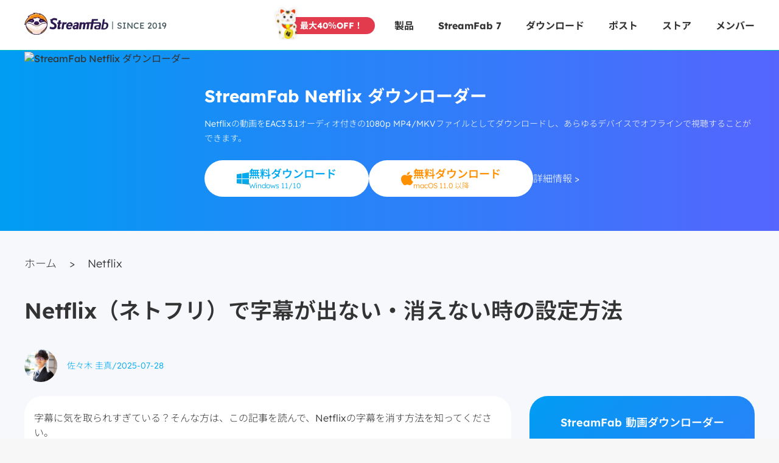

--- FILE ---
content_type: text/html; charset=utf-8
request_url: https://streamfab.jp/netflix-subtitles
body_size: 86584
content:
<!doctype html>
<html lang="ja" class="lang-ja non-amp-page" id="j_html" data-n-head-ssr>
<head>
  <title>Netflix（ネトフリ）で字幕が出ない・消えない時の設定方法</title><meta data-n-head="ssr" charset="utf-8" /><meta data-n-head="ssr" name="viewport" content="width=device-width, initial-scale=1" /><meta data-n-head="ssr" http-equiv="x-dns-prefetch-control" content="on" /><meta data-n-head="ssr" data-hid="description" name="description" content="Netflixの字幕は多くの場合において有用です。しかし、字幕をオフにしたい方もいます。ネットフリックス動画の字幕に気を取られすぎていますか？そんな方は、この記事を読んで、Netflixの字幕をオフにする方法を知ってください。" /><meta data-n-head="ssr" data-hid="keywords" name="keywords" content="netflix字幕, netflixの字幕を消す方法, netflixの字幕, netflix字幕が動作しない, netflix字幕が消えない" /><link data-n-head="ssr" rel="icon" type="image/x-icon" href="https://c.streamfab.com/favicon.ico" /><link data-n-head="ssr" rel="preconnect" href="https://c.streamfab.com" /><link data-n-head="ssr" rel="canonical" href="https://streamfab.jp/netflix-subtitles" /><link data-n-head="ssr" rel="preload" as="image" href="https://assets.streamfab.com/img/product/685a22d9b6f67_1750737625.png" media="(max-width: 768px)" /><link data-n-head="ssr" rel="preload" as="image" href="https://assets.streamfab.com/img/product/685a2303b8d78_1750737667.png" fetchpriority="high" /><script data-n-head="ssr" type="application/ld+json">{"@context":"https://schema.org","@graph":[{"@type":"BlogPosting","@id":"https://streamfab.jp/netflix-subtitles#blogPosting","headline":"Netflix（ネトフリ）で字幕が出ない・消えない時の設定方法","url":"https://streamfab.jp/netflix-subtitles","description":"Netflixの字幕は多くの場合において有用です。しかし、字幕をオフにしたい方もいます。ネットフリックス動画の字幕に気を取られすぎていますか？そんな方は、この記事を読んで、Netflixの字幕をオフにする方法を知ってください。","image":{"@type":"ImageObject","url":"https://c.dvdfab.cn/images/article/cms/cms_light_tips.png"},"datePublished":"2025-07-28 06:10:27","dateModified":"2025-07-28 06:10:27","author":{"@type":"Person","name":"佐々木 圭真","url":"https://streamfab.jp/author.htm#"},"editor":{"@type":"Person","name":"佐々木 圭真"},"publisher":{"@type":"Organization","name":"StreamFab","url":"https://streamfab.jp/","logo":{"@type":"ImageObject","url":"https://c.streamfab.com/images/index/logo_streamfab.png"},"sameAs":["https://www.facebook.com/StreamFabcommunity/","https://twitter.com/StreamFab_X","https://www.youtube.com/@StreamFabEditors"]},"mainEntityOfPage":{"@type":"WebPage","@id":"https://streamfab.jp/netflix-subtitles"},"keywords":"netflix字幕, netflixの字幕を消す方法, netflixの字幕, netflix字幕が動作しない, netflix字幕が消えない"}]}</script><link rel="preload" href="https://c.streamfab.com/dist/20260109214631/app.js" as="script" /><link rel="preload" href="https://c.streamfab.com/dist/20260109214631/152.js" as="script" /><style data-vue-ssr-id="d88cd7fc:0 86d550aa:0 1ad26ccb:0 3600cb4e:0 5a45580c:0 2ee31e91:0 7a466562:0 9287a224:0 7979f402:0 6429d37a:0 159a4157:0 f65fafb0:0 4d08bec2:0 60f1a3cc:0 33837760:0 0669f815:0 7f9000dd:0 e2c4aca2:0 048453a8:0 0dc1a82c:0">.c000{color:#000}.cfff,.cfff .c000,.cfff .c88,.cfff .mb_icon{color:#fff}.banner-bottom{position:fixed;left:0;bottom:0;width:100%;z-index:99}
/*! amp style start */amp-img{margin:0 auto}amp-script{opacity:1}.amp-carousel-button-prev{cursor:pointer;outline:none;background-image:url(https://c.streamfab.com/images/carousel/icon.png?t=1616487906891);background-repeat:no-repeat;background-position:-3.3125rem 0;background-size:5.375rem 4.875rem;width:2.0625rem;height:4.875rem;background-color:transparent;background-color:initial}.amp-carousel-button-prev:hover{transform:rotate(180deg);background-position:0 0}.amp-carousel-button-next{cursor:pointer;outline:none;transform:rotate(180deg);background-image:url(https://c.streamfab.com/images/carousel/icon.png?t=1616487906891);background-repeat:no-repeat;background-position:-3.3125rem 0;background-size:5.375rem 4.875rem;width:2.0625rem;height:4.875rem;background-color:transparent;background-color:initial}.amp-carousel-button-next:hover{transform:rotate(0);background-position:0 0}.amp-carousel-slide{padding:0 10%}
/*! amp style end */*{padding:0;outline:none;margin:0;-webkit-overflow-scrolling:touch}*,:after,:before{box-sizing:border-box}.fl{float:left}.fr{float:right}.clearfix:after,.clearfix:before,.row:after,.row:before{content:" ";display:table}.clearfix:after,.row:after{clear:both}html{-ms-text-size-adjust:100%;-webkit-text-size-adjust:100%;-webkit-tap-highlight-color:rgba(0,0,0,0)}article,aside,details,figcaption,figure,footer,header,hgroup,main,menu,nav,section,summary{display:block}[hidden],template{display:none}a{color:#fff;text-decoration:none;background-color:transparent}b,strong{font-weight:700}dfn{font-style:italic}h1,h2,h3,h4,h5,h6{font-weight:400}small{font-size:80%}img{border:0}svg:not(:root){overflow:hidden}figure{margin:1em 40px}hr{box-sizing:content-box;height:0}pre{overflow:auto}button,input,optgroup,select,textarea{color:inherit;font:inherit}button{overflow:visible}button,select{text-transform:none}button,html input[type=button],input[type=reset],input[type=submit]{-webkit-appearance:button;cursor:pointer}button[disabled],html input[disabled]{cursor:default}button::-moz-focus-inner,input::-moz-focus-inner{border:0;padding:0}input{line-height:normal}input[type=number]::-webkit-inner-spin-button,input[type=number]::-webkit-outer-spin-button{height:auto}input[type=search]{-webkit-appearance:textfield;box-sizing:content-box}input[type=search]::-webkit-search-cancel-button,input[type=search]::-webkit-search-decoration{-webkit-appearance:none}fieldset{border:1px solid silver;margin:0 2px;padding:.35em .625em .75em}legend{border:0}textarea{overflow:auto}optgroup{font-weight:700}table{border-collapse:collapse;border-spacing:0}input,textarea{outline:none}li{list-style-type:none}dd{margin:0}button,input,select,textarea{font-family:inherit;font-size:inherit;line-height:inherit}figure{margin:0}img{vertical-align:middle}
.buy_banner,.buy_banner_h,.buy_mac,.buy_win,.closefaq_h,.closefaq_n,.common_checkbox,.down_top_banner,.down_top_banner_hover,.down_zip_icon,.download_icon,.dvdfab_36_36,.faq_check,.faq_search,.footer_facebook,.footer_line,.footer_reddit,.footer_x,.footer_youtube,.gift,.icon_14money,.icon_30day,.icon_android,.icon_banner_1,.icon_banner_2,.icon_btn_bottom_1,.icon_btn_bottom_2,.icon_btn_normal,.icon_buy_2,.icon_buy_2_h,.icon_buy_btn,.icon_buy_btn_hover,.icon_card_mac_off,.icon_card_win_off,.icon_common_down,.icon_common_down16,.icon_common_up,.icon_common_up16,.icon_down,.icon_download,.icon_download_2,.icon_download_2_h,.icon_download_2_h_mac,.icon_download_2_h_win,.icon_download_2_mac,.icon_download_2_win,.icon_download_h,.icon_download_mac,.icon_download_mac_h,.icon_download_win,.icon_download_win_h,.icon_f_facebook,.icon_f_x,.icon_f_youtube,.icon_facebook,.icon_facebook_mobile,.icon_free,.icon_gift,.icon_index_download,.icon_index_download_h,.icon_issues,.icon_logo,.icon_logo_downloader,.icon_logo_footer,.icon_logo_pc,.icon_money,.icon_more_menu,.icon_more_menu_h,.icon_nav_arrow,.icon_nav_arrow_h,.icon_nav_panel_close,.icon_os_switch_mac,.icon_os_switch_selected_mac,.icon_os_switch_selected_win,.icon_os_switch_win,.icon_question,.icon_resource_down,.icon_safe,.icon_sale,.icon_save,.icon_search,.icon_search_hover,.icon_select_arrow,.icon_select_arrow_h,.icon_sort_default,.icon_sort_down,.icon_sort_up,.icon_switch_mac,.icon_switch_win,.icon_twitter,.icon_twitter_mobile,.icon_up,.icon_updates,.icon_youtube,.mac_18_20,.mac_18_20_hover,.mac_21_24,.mac_21_24_h,.mac_banner,.mac_banner_h,.mac_big_h,.menu,.off_1,.openfaq_h,.openfaq_n,.pro_free_down,.pro_free_down_h,.store_icon,.swiper_next_hover,.swiper_next_hover_ja,.swiper_pre,.swiper_pre_ja,.tips_icon,.win_19_20,.win_19_20_hover,.win_20_21,.win_20_21_h,.win_banner,.win_banner_h,.win_big_h{display:inline-block;background:url(https://c.streamfab.com/images/common/1x_m/icon_7425.png?t=8814) no-repeat;background-size:37.938rem 35.375rem}.buy_banner,.buy_banner_h{width:1.375rem;height:1.375rem}.buy_mac,.icon_download_mac,.icon_download_mac_h,.icon_switch_mac,.mac_21_24,.mac_21_24_h{width:1.313rem;height:1.5rem}.buy_win,.icon_download_win,.icon_download_win_h,.icon_switch_win{width:1.313rem;height:1.375rem}.closefaq_h,.closefaq_n{width:1.25rem;height:.688rem}.down_top_banner,.down_top_banner_hover,.icon_resource_down{width:1.375rem;height:1.438rem}.dvdfab_36_36,.icon_sale{width:2.25rem;height:2.25rem}.faq_check,.icon_facebook,.icon_twitter,.icon_youtube{width:1.5rem;height:1.5rem}.faq_search,.icon_question,.win_banner,.win_banner_h{width:1.25rem;height:1.25rem}.footer_facebook,.footer_line,.footer_reddit,.footer_x,.footer_youtube{width:2rem;height:2rem}.gift,.icon_common_down16,.icon_common_up16,.icon_download,.icon_download_h,.icon_gift,.icon_index_download,.icon_index_download_h{width:1rem;height:1rem}.icon_30day,.icon_banner_2,.icon_btn_bottom_2,.icon_free{width:1.625rem;height:1.563rem}.icon_android,.mac_big_h{width:2rem;height:2.313rem}.icon_banner_1,.icon_btn_bottom_1,.icon_save{width:1.5rem;height:1.688rem}.icon_btn_normal,.icon_logo_downloader{width:2.75rem;height:3.188rem}.icon_buy_2,.icon_buy_2_h{width:2.125rem;height:2.125rem}.icon_buy_btn,.icon_buy_btn_hover{width:1.438rem;height:1.438rem}.icon_card_mac_off,.icon_card_win_off{width:7.75rem;height:7.75rem}.icon_common_down,.icon_common_up{width:1.5rem;height:.875rem}.icon_down,.icon_up{width:.5rem;height:.375rem}.icon_download_2,.icon_download_2_h{width:1.313rem;height:1.313rem}.icon_download_2_h_mac,.icon_download_2_mac{width:1.875rem;height:2.125rem}.icon_download_2_h_win,.icon_download_2_win{width:1.875rem;height:1.938rem}.icon_f_facebook,.icon_f_x{width:2.375rem;height:2.375rem}.icon_facebook_mobile,.icon_twitter_mobile{width:1.875rem;height:1.875rem}.icon_issues,.icon_money,.icon_updates,.tips_icon{width:2.063rem;height:2.063rem}.icon_more_menu,.icon_more_menu_h{width:1.125rem;height:.25rem}.icon_nav_arrow,.icon_nav_arrow_h{width:.75rem;height:.438rem}.icon_os_switch_mac,.icon_os_switch_selected_mac{width:.875rem;height:1rem}.icon_os_switch_selected_win,.icon_os_switch_win{width:.938rem;height:.938rem}.icon_search_hover,.pro_free_down,.pro_free_down_h{width:1.125rem;height:1.125rem}.icon_select_arrow,.icon_select_arrow_h{width:.625rem;height:.313rem}.icon_sort_default,.icon_sort_down,.icon_sort_up{width:.625rem;height:.75rem}.mac_18_20,.mac_18_20_hover{width:1.125rem;height:1.25rem}.mac_banner,.mac_banner_h{width:1.25rem;height:1.375rem}.openfaq_h,.openfaq_n{width:1.313rem;height:.75rem}.swiper_next_hover,.swiper_next_hover_ja,.swiper_pre,.swiper_pre_ja{width:2.063rem;height:4.875rem}.win_19_20,.win_19_20_hover{width:1.188rem;height:1.25rem}.buy_banner{background-position:-18.813rem -28.75rem}.buy_banner_h{background-position:-21.438rem -28.75rem}.buy_mac{background-position:-34.313rem 0}.buy_win{background-position:-34.313rem -16.5rem}.closefaq_h{background-position:-17.688rem -31.688rem}.closefaq_n{background-position:-20.188rem -31.688rem}.common_checkbox{background-position:-25.813rem -17.5rem;width:.563rem;height:.438rem}.down_top_banner{background-position:-10.938rem -28.75rem}.down_top_banner_hover{background-position:-13.563rem -28.75rem}.down_zip_icon{background-position:-6.563rem -25.438rem;width:1.938rem;height:1.938rem}.download_icon{background-position:-36.875rem 0;width:1.063rem;height:1.188rem}.dvdfab_36_36{background-position:-22.313rem -15.813rem}.faq_check{background-position:-15.5rem -25.438rem}.faq_search{background-position:-9.313rem -13.25rem}.footer_facebook{background-position:-27.938rem -10.563rem}.footer_line{background-position:-27.938rem -13.813rem}.footer_reddit{background-position:-27.938rem -17.063rem}.footer_x{background-position:-27.938rem -20.313rem}.footer_youtube{background-position:-3.313rem -25.438rem}.gift{background-position:-36.875rem -2.438rem}.icon_14money{background-position:-31.188rem -19.375rem;width:1.688rem;height:1.688rem}.icon_30day{background-position:-31.188rem -22.313rem}.icon_android{background-position:-27.938rem 0}.icon_banner_1{background-position:0 -28.75rem}.icon_banner_2{background-position:-31.188rem -25.125rem}.icon_btn_bottom_1{background-position:-2.75rem -28.75rem}.icon_btn_bottom_2{background-position:-9.75rem -25.438rem}.icon_btn_normal{background-position:-3.313rem -15.813rem}.icon_buy_2{background-position:-10.375rem -21.938rem}.icon_buy_2_h{background-position:-13.75rem -21.938rem}.icon_buy_btn{background-position:-26.5rem -25.438rem}.icon_buy_btn_hover{background-position:-8.25rem -28.75rem}.icon_card_mac_off{background-position:0 0}.icon_card_win_off{background-position:-9rem 0}.icon_common_down{background-position:-9.625rem -31.688rem}.icon_common_down16{background-position:-36.875rem -4.688rem}.icon_common_up{background-position:-12.375rem -31.688rem}.icon_common_up16{background-position:-36.875rem -6.938rem}.icon_down{background-position:-9.5rem -34.25rem}.icon_download{background-position:-36.875rem -9.188rem}.icon_download_2{background-position:-34.313rem -27rem}.icon_download_2_h{background-position:-20.813rem -13.188rem}.icon_download_2_h_mac{background-position:-31.188rem 0}.icon_download_2_h_win{background-position:-31.188rem -6.75rem}.icon_download_2_mac{background-position:-31.188rem -3.375rem}.icon_download_2_win{background-position:-31.188rem -9.938rem}.icon_download_h{background-position:-36.875rem -11.438rem}.icon_download_mac{background-position:-34.313rem -2.75rem}.icon_download_mac_h{background-position:-34.313rem -5.5rem}.icon_download_win{background-position:-34.313rem -19.125rem}.icon_download_win_h{background-position:-34.313rem -21.75rem}.icon_f_facebook{background-position:-15.063rem -15.813rem}.icon_f_x{background-position:-18.688rem -15.813rem}.icon_f_youtube{background-position:-11.313rem -15.813rem;width:2.5rem;height:2.5rem}.icon_facebook{background-position:-18.25rem -25.438rem}.icon_facebook_mobile{background-position:-31.188rem -13.125rem}.icon_free{background-position:-12.625rem -25.438rem}.icon_gift{background-position:-36.875rem -13.688rem}.icon_index_download{background-position:-36.875rem -15.938rem}.icon_index_download_h{background-position:-36.875rem -18.188rem}.icon_issues{background-position:-17.125rem -21.938rem}.icon_logo{background-position:-18rem -3.563rem;width:8.625rem;height:2.25rem}.icon_logo_downloader{background-position:-7.313rem -15.813rem}.icon_logo_footer{background-position:-6.813rem -9rem;width:9rem;height:3rem}.icon_logo_pc{background-position:-18rem 0;width:8.688rem;height:2.313rem}.icon_money{background-position:-20.438rem -21.938rem}.icon_more_menu{background-position:-27.938rem -23.563rem}.icon_more_menu_h{background-position:-3.313rem -20.25rem}.icon_nav_arrow{background-position:-25.938rem -13.188rem}.icon_nav_arrow_h{background-position:-25.813rem -15.813rem}.icon_nav_panel_close{background-position:-3.5rem -21.938rem;width:2.25rem;height:2.188rem}.icon_os_switch_mac{background-position:-36.875rem -24.813rem}.icon_os_switch_selected_mac{background-position:-36.875rem -27.063rem}.icon_os_switch_selected_win{background-position:-36.875rem -20.438rem}.icon_os_switch_win{background-position:-36.875rem -22.625rem}.icon_question{background-position:-11.813rem -13.25rem}.icon_resource_down{background-position:-16.188rem -28.75rem}.icon_safe{background-position:-27.938rem -7.125rem;width:1.875rem;height:2.188rem}.icon_sale{background-position:0 -21.938rem}.icon_save{background-position:-5.5rem -28.75rem}.icon_search{background-position:-7.125rem -34.25rem;width:1.125rem;height:1.063rem}.icon_search_hover{background-position:0 -34.25rem}.icon_select_arrow{background-position:-29.188rem -25.438rem}.icon_select_arrow_h{background-position:-22.688rem -31.688rem}.icon_sort_default{background-position:-36.875rem -29.313rem}.icon_sort_down{background-position:-36.875rem -31.313rem}.icon_sort_up{background-position:-36.875rem -33.313rem}.icon_switch_mac{background-position:-34.313rem -8.25rem}.icon_switch_win{background-position:-34.313rem -24.375rem}.icon_twitter{background-position:-21rem -25.438rem}.icon_twitter_mobile{background-position:-31.188rem -16.25rem}.icon_up{background-position:-11.25rem -34.25rem}.icon_updates{background-position:-23.75rem -21.938rem}.icon_youtube{background-position:-23.75rem -25.438rem}.mac_18_20{background-position:-4.875rem -31.688rem}.mac_18_20_hover{background-position:-7.25rem -31.688rem}.mac_21_24{background-position:-34.313rem -11rem}.mac_21_24_h{background-position:-34.313rem -13.75rem}.mac_banner{background-position:-24.063rem -28.75rem}.mac_banner_h{background-position:-26.563rem -28.75rem}.mac_big_h{background-position:-27.938rem -3.563rem}.menu{background-position:-18rem -13.188rem;width:1.563rem;height:1.313rem}.off_1{background-position:0 -9rem;width:5.563rem;height:5.563rem}.openfaq_h{background-position:-34.313rem -29.563rem}.openfaq_n{background-position:-15.125rem -31.688rem}.pro_free_down{background-position:-2.375rem -34.25rem}.pro_free_down_h{background-position:-4.75rem -34.25rem}.store_icon{background-position:-23.375rem -13.188rem;width:1.313rem;height:1.25rem}.swiper_next_hover{background-position:-18rem -7.063rem}.swiper_next_hover_ja{background-position:-21.313rem -7.063rem}.swiper_pre{background-position:-24.625rem -7.063rem}.swiper_pre_ja{background-position:0 -15.813rem}.tips_icon{background-position:0 -25.438rem}.win_19_20{background-position:-31.563rem -28.75rem}.win_19_20_hover{background-position:-2.438rem -31.688rem}.win_20_21{background-position:-6.813rem -13.25rem;width:1.25rem;height:1.313rem}.win_20_21_h{background-position:0 -31.688rem;width:1.188rem;height:1.313rem}.win_banner{background-position:-14.313rem -13.25rem}.win_banner_h{background-position:-29.063rem -28.75rem}.win_big_h{background-position:-7rem -21.938rem;width:2.125rem;height:2.188rem}@font-face{font-family:Lexend;font-style:normal;font-weight:100 900;font-display:swap;src:url(https://fonts.gstatic.com/s/lexend/v19/wlpwgwvFAVdoq2_v9KQU4Wc.woff2) format("woff2");unicode-range:U+0102-0103,U+0110-0111,U+0128-0129,U+0168-0169,U+01a0-01a1,U+01af-01b0,U+0300-0301,U+0303-0304,U+0308-0309,U+0323,U+0329,U+1ea0-1ef9,U+20ab}@font-face{font-family:Lexend;font-style:normal;font-weight:300 700;font-display:optional;font-weight:100 900;font-display:swap;src:url(https://fonts.gstatic.com/s/lexend/v19/wlpwgwvFAVdoq2_v9aQU4Wc.woff2) format("woff2");unicode-range:U+0100-02af,U+0304,U+0308,U+0329,U+1e00-1e9f,U+1ef2-1eff,U+2020,U+20a0-20ab,U+20ad-20c0,U+2113,U+2c60-2c7f,U+a720-a7ff}@font-face{font-family:Lexend;font-style:normal;font-weight:100 900;font-display:swap;src:url(https://fonts.gstatic.com/s/lexend/v19/wlpwgwvFAVdoq2_v-6QU.woff2) format("woff2");unicode-range:U+00??,U+0131,U+0152-0153,U+02bb-02bc,U+02c6,U+02da,U+02dc,U+0304,U+0308,U+0329,U+2000-206f,U+2074,U+20ac,U+2122,U+2191,U+2193,U+2212,U+2215,U+feff,U+fffd}@font-face{font-family:Noto Sans JP;font-style:normal;font-weight:100 900;font-display:swap;src:url(https://fonts.gstatic.com/s/notosansjp/v52/-F62fjtqLzI2JPCgQBnw7HFow2oe2EcP5pp0erwTqsSWs9Jezazjcb4.0.woff2) format("woff2");unicode-range:U+25ee8,U+25f23,U+25f5c,U+25fd4,U+25fe0,U+25ffb,U+2600c,U+26017,U+26060,U+260ed,U+26222,U+2626a,U+26270,U+26286,U+2634c,U+26402,U+2667e,U+266b0,U+2671d,U+268dd,U+268ea,U+26951,U+2696f,U+26999,U+269dd,U+26a1e,U+26a58,U+26a8c,U+26ab7,U+26aff,U+26c29,U+26c73,U+26c9e,U+26cdd,U+26e40,U+26e65,U+26f94,U+26ff6-26ff8,U+270f4,U+2710d,U+27139,U+273da-273db,U+273fe,U+27410,U+27449,U+27614-27615,U+27631,U+27684,U+27693,U+2770e,U+27723,U+27752,U+278b2,U+27985,U+279b4,U+27a84,U+27bb3,U+27bbe,U+27bc7,U+27c3c,U+27cb8,U+27d73,U+27da0,U+27e10,U+27eaf,U+27fb7,U+2808a,U+280bb,U+28277,U+28282,U+282f3,U+283cd,U+2840c,U+28455,U+284dc,U+2856b,U+285c8-285c9,U+286d7,U+286fa,U+28946,U+28949,U+2896b,U+28987-28988,U+289ba-289bb,U+28a1e,U+28a29,U+28a43,U+28a71,U+28a99,U+28acd,U+28add,U+28ae4,U+28bc1,U+28bef,U+28cdd,U+28d10,U+28d71,U+28dfb,U+28e0f,U+28e17,U+28e1f,U+28e36,U+28e89,U+28eeb,U+28ef6,U+28f32,U+28ff8,U+292a0,U+292b1,U+29490,U+295cf,U+2967f,U+296f0,U+29719,U+29750,U+29810,U+298c6,U+29a72,U+29d4b,U+29ddb,U+29e15,U+29e3d,U+29e49,U+29e8a,U+29ec4,U+29edb,U+29ee9,U+29fce,U+29fd7,U+2a01a,U+2a02f,U+2a082,U+2a0f9,U+2a190,U+2a2b2,U+2a38c,U+2a437,U+2a5f1,U+2a602,U+2a61a,U+2a6b2,U+2a9e6,U+2b746,U+2b751,U+2b753,U+2b75a,U+2b75c,U+2b765,U+2b776-2b777,U+2b77c,U+2b782,U+2b789,U+2b78b,U+2b78e,U+2b794,U+2b7ac,U+2b7af,U+2b7bd,U+2b7c9,U+2b7cf,U+2b7d2,U+2b7d8,U+2b7f0,U+2b80d,U+2b817,U+2b81a,U+2d544,U+2e278,U+2e569,U+2e6ea,U+2f804,U+2f80f,U+2f815,U+2f818,U+2f81a,U+2f822,U+2f828,U+2f82c,U+2f833,U+2f83f,U+2f846,U+2f852,U+2f862,U+2f86d,U+2f873,U+2f877,U+2f884,U+2f899-2f89a,U+2f8a6,U+2f8ac,U+2f8b2,U+2f8b6,U+2f8d3,U+2f8db-2f8dc,U+2f8e1,U+2f8e5,U+2f8ea,U+2f8ed,U+2f8fc,U+2f903,U+2f90b,U+2f90f,U+2f91a,U+2f920-2f921,U+2f945,U+2f947,U+2f96c,U+2f995,U+2f9d0,U+2f9de-2f9df,U+2f9f4}@font-face{font-family:Noto Sans JP;font-style:normal;font-weight:100 900;font-display:swap;src:url(https://fonts.gstatic.com/s/notosansjp/v52/-F62fjtqLzI2JPCgQBnw7HFow2oe2EcP5pp0erwTqsSWs9Jezazjcb4.1.woff2) format("woff2");unicode-range:U+1f235-1f23b,U+1f240-1f248,U+1f250-1f251,U+2000b,U+20089-2008a,U+200a2,U+200a4,U+200b0,U+200f5,U+20158,U+201a2,U+20213,U+2032b,U+20371,U+20381,U+203f9,U+2044a,U+20509,U+2053f,U+205b1,U+205d6,U+20611,U+20628,U+206ec,U+2074f,U+207c8,U+20807,U+2083a,U+208b9,U+2090e,U+2097c,U+20984,U+2099d,U+20a64,U+20ad3,U+20b1d,U+20b9f,U+20bb7,U+20d45,U+20d58,U+20de1,U+20e64,U+20e6d,U+20e95,U+20f5f,U+21201,U+2123d,U+21255,U+21274,U+2127b,U+212d7,U+212e4,U+212fd,U+2131b,U+21336,U+21344,U+213c4,U+2146d-2146e,U+215d7,U+21647,U+216b4,U+21706,U+21742,U+218bd,U+219c3,U+21a1a,U+21c56,U+21d2d,U+21d45,U+21d62,U+21d78,U+21d92,U+21d9c,U+21da1,U+21db7,U+21de0,U+21e33-21e34,U+21f1e,U+21f76,U+21ffa,U+2217b,U+22218,U+2231e,U+223ad,U+22609,U+226f3,U+2285b,U+228ab,U+2298f,U+22ab8,U+22b46,U+22b4f-22b50,U+22ba6,U+22c1d,U+22c24,U+22de1,U+22e42,U+22feb,U+231b6,U+231c3-231c4,U+231f5,U+23372,U+233cc,U+233d0,U+233d2-233d3,U+233d5,U+233da,U+233df,U+233e4,U+233fe,U+2344a-2344b,U+23451,U+23465,U+234e4,U+2355a,U+23594,U+235c4,U+23638-2363a,U+23647,U+2370c,U+2371c,U+2373f,U+23763-23764,U+237e7,U+237f1,U+237ff,U+23824,U+2383d,U+23a98,U+23c7f,U+23cbe,U+23cfe,U+23d00,U+23d0e,U+23d40,U+23dd3,U+23df9-23dfa,U+23f7e,U+2404b,U+24096,U+24103,U+241c6,U+241fe,U+242ee,U+243bc,U+243d0,U+24629,U+246a5,U+247f1,U+24896,U+248e9,U+24a4d,U+24b56,U+24b6f,U+24c16,U+24d14,U+24e04,U+24e0e,U+24e37,U+24e6a,U+24e8b,U+24ff2,U+2504a,U+25055,U+25122,U+251a9,U+251cd,U+251e5,U+2521e,U+2524c,U+2542e,U+2548e,U+254d9,U+2550e,U+255a7,U+2567f,U+25771,U+257a9,U+257b4,U+25874,U+259c4,U+259cc,U+259d4,U+25ad7,U+25ae3-25ae4,U+25af1,U+25bb2,U+25c4b,U+25c64,U+25da1,U+25e2e,U+25e56,U+25e62,U+25e65,U+25ec2,U+25ed8}@font-face{font-family:Noto Sans JP;font-style:normal;font-weight:100 900;font-display:swap;src:url(https://fonts.gstatic.com/s/notosansjp/v52/-F62fjtqLzI2JPCgQBnw7HFow2oe2EcP5pp0erwTqsSWs9Jezazjcb4.2.woff2) format("woff2");unicode-range:U+ffd7,U+ffda-ffdc,U+ffe0-ffe2,U+ffe4,U+ffe6,U+ffe8-ffee,U+1f100-1f10c,U+1f110-1f16c,U+1f170-1f1ac,U+1f200-1f202,U+1f210-1f234}@font-face{font-family:Noto Sans JP;font-style:normal;font-weight:100 900;font-display:swap;src:url(https://fonts.gstatic.com/s/notosansjp/v52/-F62fjtqLzI2JPCgQBnw7HFow2oe2EcP5pp0erwTqsSWs9Jezazjcb4.3.woff2) format("woff2");unicode-range:U+fa10,U+fa12-fa6d,U+fb00-fb04,U+fe10-fe19,U+fe30-fe42,U+fe44-fe52,U+fe54-fe66,U+fe68-fe6b,U+ff02,U+ff04,U+ff07,U+ff51,U+ff5b,U+ff5d,U+ff5f-ff60,U+ff66,U+ff69,U+ff87,U+ffa1-ffbe,U+ffc2-ffc7,U+ffca-ffcf,U+ffd2-ffd6}@font-face{font-family:Noto Sans JP;font-style:normal;font-weight:100 900;font-display:swap;src:url(https://fonts.gstatic.com/s/notosansjp/v52/-F62fjtqLzI2JPCgQBnw7HFow2oe2EcP5pp0erwTqsSWs9Jezazjcb4.4.woff2) format("woff2");unicode-range:U+f92d-f959,U+f95b-f9f2,U+f9f4-fa0b,U+fa0e-fa0f}@font-face{font-family:Noto Sans JP;font-style:normal;font-weight:100 900;font-display:swap;src:url(https://fonts.gstatic.com/s/notosansjp/v52/-F62fjtqLzI2JPCgQBnw7HFow2oe2EcP5pp0erwTqsSWs9Jezazjcb4.5.woff2) format("woff2");unicode-range:U+9e8b-9e8c,U+9e8e-9e8f,U+9e91-9e92,U+9e95-9e96,U+9e98,U+9e9b,U+9e9d-9e9e,U+9ea4-9ea5,U+9ea8-9eaa,U+9eac-9eb0,U+9eb3-9eb5,U+9eb8,U+9ebc-9ebf,U+9ec3,U+9ec6,U+9ec8,U+9ecb-9ecd,U+9ecf-9ed1,U+9ed4-9ed5,U+9ed8,U+9edb-9ee0,U+9ee4-9ee5,U+9ee7-9ee8,U+9eec-9ef2,U+9ef4-9ef9,U+9efb-9eff,U+9f02-9f03,U+9f07-9f09,U+9f0e-9f12,U+9f14-9f17,U+9f19-9f1b,U+9f1f-9f22,U+9f26,U+9f2a-9f2c,U+9f2f,U+9f31-9f32,U+9f34,U+9f37,U+9f39-9f3a,U+9f3c-9f3f,U+9f41,U+9f43-9f47,U+9f4a,U+9f4e-9f50,U+9f52-9f58,U+9f5a,U+9f5d-9f61,U+9f63,U+9f66-9f6a,U+9f6c-9f73,U+9f75-9f77,U+9f7a,U+9f7d,U+9f7f,U+9f8f-9f92,U+9f94-9f97,U+9f99,U+9f9c-9fa3,U+9fa5,U+9fb4,U+9fbc-9fc2,U+9fc4,U+9fc6,U+9fcc,U+f900-f92c}@font-face{font-family:Noto Sans JP;font-style:normal;font-weight:100 900;font-display:swap;src:url(https://fonts.gstatic.com/s/notosansjp/v52/-F62fjtqLzI2JPCgQBnw7HFow2oe2EcP5pp0erwTqsSWs9Jezazjcb4.6.woff2) format("woff2");unicode-range:U+9c3e,U+9c41,U+9c43-9c4a,U+9c4e-9c50,U+9c52-9c54,U+9c56,U+9c58,U+9c5a-9c61,U+9c63,U+9c65,U+9c67-9c6b,U+9c6d-9c6e,U+9c70,U+9c72,U+9c75-9c78,U+9c7a-9c7c,U+9ce6-9ce7,U+9ceb-9cec,U+9cf0,U+9cf2,U+9cf6-9cf7,U+9cf9,U+9d02-9d03,U+9d06-9d09,U+9d0b,U+9d0e,U+9d11-9d12,U+9d15,U+9d17-9d18,U+9d1b-9d1f,U+9d23,U+9d26,U+9d2a-9d2c,U+9d2f-9d30,U+9d32-9d34,U+9d3a,U+9d3c-9d3f,U+9d41-9d48,U+9d4a,U+9d50-9d54,U+9d59,U+9d5d-9d65,U+9d69-9d6c,U+9d6f-9d70,U+9d72-9d73,U+9d76-9d77,U+9d7a-9d7c,U+9d7e,U+9d83-9d84,U+9d86-9d87,U+9d89-9d8a,U+9d8d-9d8e,U+9d92-9d93,U+9d95-9d9a,U+9da1,U+9da4,U+9da9-9dac,U+9dae,U+9db1-9db2,U+9db5,U+9db8-9dbd,U+9dbf-9dc4,U+9dc6-9dc7,U+9dc9-9dca,U+9dcf,U+9dd3-9dd7,U+9dd9-9dda,U+9dde-9de0,U+9de3,U+9de5-9de7,U+9de9,U+9deb,U+9ded-9df0,U+9df3-9df4,U+9df8,U+9dfd-9dfe,U+9e02,U+9e07,U+9e0a,U+9e0d-9e0e,U+9e10-9e12,U+9e15-9e16,U+9e19-9e1f,U+9e75,U+9e79-9e7d,U+9e80-9e85,U+9e87-9e88}@font-face{font-family:Noto Sans JP;font-style:normal;font-weight:100 900;font-display:swap;src:url(https://fonts.gstatic.com/s/notosansjp/v52/-F62fjtqLzI2JPCgQBnw7HFow2oe2EcP5pp0erwTqsSWs9Jezazjcb4.7.woff2) format("woff2");unicode-range:U+9ae5-9ae7,U+9ae9,U+9aeb-9aec,U+9aee-9aef,U+9af1-9af5,U+9af7,U+9af9-9afb,U+9afd,U+9aff-9b06,U+9b08-9b09,U+9b0b-9b0e,U+9b10,U+9b12,U+9b16,U+9b18-9b1d,U+9b1f-9b20,U+9b22-9b23,U+9b25-9b2f,U+9b32-9b35,U+9b37,U+9b39-9b3b,U+9b3d,U+9b43-9b44,U+9b48,U+9b4b-9b4f,U+9b51,U+9b55-9b58,U+9b5b,U+9b5e,U+9b61,U+9b63,U+9b65-9b66,U+9b68,U+9b6a-9b6f,U+9b72-9b79,U+9b7f-9b80,U+9b83-9b87,U+9b89-9b8b,U+9b8d,U+9b8f-9b94,U+9b96-9b97,U+9b9a,U+9b9d-9ba0,U+9ba6-9ba7,U+9ba9-9baa,U+9bac,U+9bb0-9bb2,U+9bb4,U+9bb7-9bb9,U+9bbb-9bbc,U+9bbe-9bc1,U+9bc6-9bc8,U+9bca,U+9bce-9bd2,U+9bd4,U+9bd7-9bd8,U+9bdd,U+9bdf,U+9be1-9be5,U+9be7,U+9bea-9beb,U+9bee-9bf3,U+9bf5,U+9bf7-9bfa,U+9bfd,U+9bff-9c00,U+9c02,U+9c04,U+9c06,U+9c08-9c0d,U+9c0f-9c16,U+9c18-9c1e,U+9c21-9c2a,U+9c2d-9c32,U+9c35-9c37,U+9c39-9c3a,U+9c3d}@font-face{font-family:Noto Sans JP;font-style:normal;font-weight:100 900;font-display:swap;src:url(https://fonts.gstatic.com/s/notosansjp/v52/-F62fjtqLzI2JPCgQBnw7HFow2oe2EcP5pp0erwTqsSWs9Jezazjcb4.8.woff2) format("woff2");unicode-range:U+98eb,U+98ed-98ee,U+98f0-98f1,U+98f3,U+98f6,U+9902,U+9907-9909,U+9911-9912,U+9914-9918,U+991a-9922,U+9924,U+9926-9927,U+992b-992c,U+992e,U+9931-9935,U+9939-993e,U+9940-9942,U+9945-9949,U+994b-994e,U+9950-9952,U+9954-9955,U+9958-9959,U+995b-995c,U+995e-9960,U+9963,U+9997-9998,U+999b,U+999d-999f,U+99a3,U+99a5-99a6,U+99a8,U+99ad-99ae,U+99b0-99b2,U+99b5,U+99b9-99ba,U+99bc-99bd,U+99bf,U+99c1,U+99c3,U+99c8-99c9,U+99d1,U+99d3-99d5,U+99d8-99df,U+99e1-99e2,U+99e7,U+99ea-99ee,U+99f0-99f2,U+99f4-99f5,U+99f8-99f9,U+99fb-99fe,U+9a01-9a05,U+9a08,U+9a0a-9a0c,U+9a0f-9a11,U+9a16,U+9a1a,U+9a1e,U+9a20,U+9a22-9a24,U+9a27,U+9a2b,U+9a2d-9a2e,U+9a31,U+9a33,U+9a35-9a38,U+9a3e,U+9a40-9a45,U+9a47,U+9a4a-9a4e,U+9a51-9a52,U+9a54-9a58,U+9a5b,U+9a5d,U+9a5f,U+9a62,U+9a64-9a65,U+9a69-9a6c,U+9aaa,U+9aac-9ab0,U+9ab2,U+9ab4-9ab7,U+9ab9,U+9abb-9ac1,U+9ac3,U+9ac6,U+9ac8,U+9ace-9ad3,U+9ad5-9ad7,U+9adb-9adc,U+9ade-9ae0,U+9ae2-9ae4}@font-face{font-family:Noto Sans JP;font-style:normal;font-weight:100 900;font-display:swap;src:url(https://fonts.gstatic.com/s/notosansjp/v52/-F62fjtqLzI2JPCgQBnw7HFow2oe2EcP5pp0erwTqsSWs9Jezazjcb4.9.woff2) format("woff2");unicode-range:U+971d,U+9721-9724,U+9728,U+972a,U+9730-9731,U+9733,U+9736,U+9738-9739,U+973b,U+973d-973e,U+9741-9744,U+9746-974a,U+974d-974f,U+9751,U+9755,U+9757-9758,U+975a-975c,U+9760-9761,U+9763-9764,U+9766-9768,U+976a-976b,U+976e,U+9771,U+9773,U+9776-977d,U+977f-9781,U+9785-9786,U+9789,U+978b,U+978f-9790,U+9795-9797,U+9799-979a,U+979c,U+979e-97a0,U+97a2-97a3,U+97a6,U+97a8,U+97ab-97ac,U+97ae,U+97b1-97b6,U+97b8-97ba,U+97bc,U+97be-97bf,U+97c1,U+97c3-97ce,U+97d0-97d1,U+97d4,U+97d7-97d9,U+97db-97de,U+97e0-97e1,U+97e4,U+97e6,U+97ed-97ef,U+97f1-97f2,U+97f4-97f8,U+97fa,U+9804,U+9807,U+980a,U+980c-980f,U+9814,U+9816-9817,U+9819-981a,U+981c,U+981e,U+9820-9821,U+9823-9826,U+982b,U+982e-9830,U+9832-9835,U+9837,U+9839,U+983d-983e,U+9844,U+9846-9847,U+984a-984b,U+984f,U+9851-9853,U+9856-9857,U+9859-985b,U+9862-9863,U+9865-9866,U+986a-986c,U+986f-9871,U+9873-9875,U+98aa-98ab,U+98ad-98ae,U+98b0-98b1,U+98b4,U+98b6-98b8,U+98ba-98bc,U+98bf,U+98c2-98c8,U+98cb-98cc,U+98ce,U+98dc,U+98de,U+98e0-98e1,U+98e3,U+98e5-98e7,U+98e9-98ea}@font-face{font-family:Noto Sans JP;font-style:normal;font-weight:100 900;font-display:swap;src:url(https://fonts.gstatic.com/s/notosansjp/v52/-F62fjtqLzI2JPCgQBnw7HFow2oe2EcP5pp0erwTqsSWs9Jezazjcb4.10.woff2) format("woff2");unicode-range:U+944a,U+944c,U+9452-9453,U+9455,U+9459-945c,U+945e-9463,U+9468,U+946a-946b,U+946d-9472,U+9475,U+9477,U+947c-947f,U+9481,U+9483-9485,U+9578-9579,U+957e-957f,U+9582,U+9584,U+9586-9588,U+958a,U+958c-958f,U+9592,U+9594,U+9596,U+9598-9599,U+959d-95a1,U+95a4,U+95a6-95a9,U+95ab-95ad,U+95b1,U+95b4,U+95b6,U+95b9-95bf,U+95c3,U+95c6,U+95c8-95cd,U+95d0-95d6,U+95d9-95da,U+95dc-95e2,U+95e4-95e6,U+95e8,U+961d-961e,U+9621-9622,U+9624-9626,U+9628,U+962c,U+962e-962f,U+9631,U+9633-9634,U+9637-963a,U+963c-963d,U+9641-9642,U+964b-964c,U+964f,U+9652,U+9654,U+9656-9658,U+965c-965f,U+9661,U+9666,U+966a,U+966c,U+966e,U+9672,U+9674,U+9677,U+967b-967c,U+967e-967f,U+9681-9684,U+9689,U+968b,U+968d,U+9691,U+9695-9698,U+969a,U+969d,U+969f,U+96a4-96aa,U+96ae-96b4,U+96b6,U+96b8-96bb,U+96bd,U+96c1,U+96c9-96cb,U+96cd-96ce,U+96d2,U+96d5-96d6,U+96d8-96da,U+96dc-96df,U+96e9,U+96ef,U+96f1,U+96f9-96fa,U+9702-9706,U+9708-9709,U+970d-970f,U+9711,U+9713-9714,U+9716,U+9719-971b}@font-face{font-family:Noto Sans JP;font-style:normal;font-weight:100 900;font-display:swap;src:url(https://fonts.gstatic.com/s/notosansjp/v52/-F62fjtqLzI2JPCgQBnw7HFow2oe2EcP5pp0erwTqsSWs9Jezazjcb4.11.woff2) format("woff2");unicode-range:U+92bc-92bd,U+92bf-92c3,U+92c5-92c8,U+92cb-92d0,U+92d2-92d3,U+92d5,U+92d7-92d9,U+92dc-92dd,U+92df-92e1,U+92e3-92e5,U+92e7-92ea,U+92ec,U+92ee,U+92f0,U+92f2,U+92f7-92fb,U+92ff-9300,U+9302,U+9304,U+9308,U+930d,U+930f-9311,U+9314-9315,U+9318-931a,U+931c-931f,U+9321-9325,U+9327-932b,U+932e,U+9333-9337,U+933a-933b,U+9344,U+9347-934a,U+934d,U+9350-9352,U+9354-9358,U+935a,U+935c,U+935e,U+9360,U+9364-9365,U+9367,U+9369-936d,U+936f-9371,U+9373-9374,U+9376,U+937a,U+937d-9382,U+9388,U+938a-938b,U+938d,U+938f,U+9392,U+9394-9395,U+9397-9398,U+939a-939b,U+939e,U+93a1,U+93a3-93a4,U+93a6,U+93a8-93a9,U+93ab-93ad,U+93b0,U+93b4-93b6,U+93b9-93bb,U+93c1,U+93c3-93cd,U+93d0-93d1,U+93d3,U+93d6-93d9,U+93dc-93df,U+93e2,U+93e4-93e8,U+93f1,U+93f5,U+93f7-93fb,U+93fd,U+9401-9404,U+9407-9409,U+940d-9410,U+9413-9417,U+9419-941a,U+941f,U+9421,U+942b,U+942e-942f,U+9431-9434,U+9436,U+9438,U+943a-943b,U+943d,U+943f,U+9441,U+9443-9445,U+9448}@font-face{font-family:Noto Sans JP;font-style:normal;font-weight:100 900;font-display:swap;src:url(https://fonts.gstatic.com/s/notosansjp/v52/-F62fjtqLzI2JPCgQBnw7HFow2oe2EcP5pp0erwTqsSWs9Jezazjcb4.12.woff2) format("woff2");unicode-range:U+9143,U+9146-914c,U+914f,U+9153,U+9156-915b,U+9161,U+9163-9165,U+9167,U+9169,U+916d,U+9172-9174,U+9179-917b,U+9181-9183,U+9185-9187,U+9189-918b,U+918e,U+9191,U+9193-9195,U+9197-9198,U+919e,U+91a1-91a2,U+91a6,U+91a8,U+91aa-91b6,U+91ba-91bd,U+91bf-91c6,U+91c9,U+91cb,U+91d0,U+91d3-91d4,U+91d6-91d7,U+91d9-91db,U+91de-91df,U+91e1,U+91e4-91e6,U+91e9-91ea,U+91ec-91f1,U+91f5-91f7,U+91f9,U+91fb-91fd,U+91ff-9201,U+9204-9207,U+9209-920a,U+920c,U+920e,U+9210-9218,U+921c-921e,U+9223-9226,U+9228-9229,U+922c,U+922e-9230,U+9233,U+9235-923a,U+923c,U+923e-9240,U+9242-9243,U+9245-924b,U+924d-9251,U+9256-925a,U+925c-925e,U+9260-9261,U+9264-9269,U+926e-9270,U+9275-9279,U+927b-927f,U+9288-928a,U+928d-928e,U+9291-9293,U+9295-9297,U+9299,U+929b-929c,U+929f-92a0,U+92a4-92a5,U+92a7-92a8,U+92ab,U+92af,U+92b2-92b3,U+92b6-92bb}@font-face{font-family:Noto Sans JP;font-style:normal;font-weight:100 900;font-display:swap;src:url(https://fonts.gstatic.com/s/notosansjp/v52/-F62fjtqLzI2JPCgQBnw7HFow2oe2EcP5pp0erwTqsSWs9Jezazjcb4.13.woff2) format("woff2");unicode-range:U+8f52-8f55,U+8f57-8f58,U+8f5c-8f5e,U+8f61-8f66,U+8f9c-8f9d,U+8f9f-8fa2,U+8fa4-8fa8,U+8fad-8faf,U+8fb4-8fb8,U+8fbe,U+8fc0-8fc2,U+8fc6,U+8fc8,U+8fca-8fcb,U+8fcd,U+8fd0,U+8fd2-8fd3,U+8fd5,U+8fda,U+8fe0,U+8fe2-8fe5,U+8fe8-8fea,U+8fed-8fef,U+8ff1,U+8ff4-8ff6,U+8ff8-8ffb,U+8ffe,U+9002,U+9004-9005,U+9008,U+900b-900e,U+9011,U+9013,U+9015-9016,U+9018,U+901b,U+901e,U+9021,U+9027-902a,U+902c-902d,U+902f,U+9033-9037,U+9039,U+903c,U+903e-903f,U+9041,U+9043-9044,U+9049,U+904c,U+904f-9052,U+9056,U+9058,U+905b-905e,U+9062,U+9066-9068,U+906c,U+906f-9070,U+9072,U+9074,U+9076,U+9079,U+9080-9083,U+9085,U+9087-9088,U+908b-908c,U+908e-9090,U+9095,U+9097-9099,U+909b,U+90a0-90a2,U+90a5,U+90a8,U+90af-90b6,U+90bd-90be,U+90c3-90c5,U+90c7-90c9,U+90cc,U+90d2,U+90d5,U+90d7-90d9,U+90db-90df,U+90e2,U+90e4-90e5,U+90eb,U+90ef-90f0,U+90f2,U+90f4,U+90f6,U+90fe-9100,U+9102,U+9104-9106,U+9108,U+910d,U+9110,U+9112,U+9114-911a,U+911c,U+911e,U+9120,U+9122-9123,U+9125,U+9127,U+9129,U+912d-9132,U+9134,U+9136-9137,U+9139-913a,U+913c-913d}@font-face{font-family:Noto Sans JP;font-style:normal;font-weight:100 900;font-display:swap;src:url(https://fonts.gstatic.com/s/notosansjp/v52/-F62fjtqLzI2JPCgQBnw7HFow2oe2EcP5pp0erwTqsSWs9Jezazjcb4.14.woff2) format("woff2");unicode-range:U+8dc0,U+8dc2,U+8dc5-8dc8,U+8dca-8dcc,U+8dce-8dcf,U+8dd1,U+8dd4-8dd7,U+8dd9-8ddb,U+8ddf,U+8de3-8de5,U+8de7,U+8dea-8dec,U+8df0-8df2,U+8df4,U+8dfc-8dfd,U+8dff,U+8e01,U+8e04-8e06,U+8e08-8e09,U+8e0b-8e0c,U+8e10-8e11,U+8e14,U+8e16,U+8e1d-8e23,U+8e26-8e27,U+8e30-8e31,U+8e33-8e39,U+8e3d,U+8e40-8e42,U+8e44,U+8e47-8e50,U+8e54-8e55,U+8e59,U+8e5b-8e64,U+8e69,U+8e6c-8e6d,U+8e6f-8e72,U+8e75-8e77,U+8e79-8e7c,U+8e81-8e85,U+8e89,U+8e8b,U+8e90-8e95,U+8e98-8e9b,U+8e9d-8e9e,U+8ea1-8ea2,U+8ea7,U+8ea9-8eaa,U+8eac-8eb1,U+8eb3,U+8eb5-8eb6,U+8eba-8ebb,U+8ebe,U+8ec0-8ec1,U+8ec3-8ec8,U+8ecb,U+8ecf,U+8ed1,U+8ed4,U+8edb-8edc,U+8ee3,U+8ee8,U+8eeb,U+8eed-8eee,U+8ef0-8ef1,U+8ef7,U+8ef9-8efc,U+8efe,U+8f00,U+8f02,U+8f05,U+8f07-8f08,U+8f0a,U+8f0f-8f10,U+8f12-8f13,U+8f15-8f19,U+8f1b-8f1c,U+8f1e-8f21,U+8f23,U+8f25-8f28,U+8f2b-8f2f,U+8f33-8f37,U+8f39-8f3b,U+8f3e,U+8f40-8f43,U+8f45-8f47,U+8f49-8f4a,U+8f4c-8f4f,U+8f51}@font-face{font-family:Noto Sans JP;font-style:normal;font-weight:100 900;font-display:swap;src:url(https://fonts.gstatic.com/s/notosansjp/v52/-F62fjtqLzI2JPCgQBnw7HFow2oe2EcP5pp0erwTqsSWs9Jezazjcb4.15.woff2) format("woff2");unicode-range:U+8b2d,U+8b30,U+8b37,U+8b3c,U+8b3e,U+8b41-8b46,U+8b48-8b49,U+8b4c-8b4f,U+8b51-8b54,U+8b56,U+8b59,U+8b5b,U+8b5e-8b5f,U+8b63,U+8b69,U+8b6b-8b6d,U+8b6f,U+8b71,U+8b74,U+8b76,U+8b78-8b79,U+8b7c-8b81,U+8b84-8b85,U+8b8a-8b8f,U+8b92-8b96,U+8b99-8b9a,U+8b9c-8ba0,U+8c38-8c3a,U+8c3d-8c3f,U+8c41,U+8c45,U+8c47-8c49,U+8c4b-8c4c,U+8c4e-8c51,U+8c53-8c55,U+8c57-8c59,U+8c5b,U+8c5d,U+8c62-8c64,U+8c66,U+8c68-8c69,U+8c6b-8c6d,U+8c73,U+8c75-8c76,U+8c78,U+8c7a-8c7c,U+8c7e,U+8c82,U+8c85-8c87,U+8c89-8c8b,U+8c8d-8c8e,U+8c90,U+8c92-8c94,U+8c98-8c99,U+8c9b-8c9c,U+8c9f,U+8ca4,U+8cad-8cae,U+8cb2-8cb3,U+8cb6,U+8cb9-8cba,U+8cbd,U+8cc1-8cc2,U+8cc4-8cc6,U+8cc8-8cc9,U+8ccb,U+8ccd-8ccf,U+8cd2,U+8cd5-8cd6,U+8cd9-8cda,U+8cdd,U+8ce1,U+8ce3-8ce4,U+8ce6,U+8ce8,U+8cec,U+8cef-8cf2,U+8cf4-8cf5,U+8cf7-8cf8,U+8cfa-8cfb,U+8cfd-8cff,U+8d01,U+8d03-8d04,U+8d07,U+8d09-8d0b,U+8d0d-8d10,U+8d12-8d14,U+8d16-8d17,U+8d1b-8d1d,U+8d65,U+8d67,U+8d69,U+8d6b-8d6e,U+8d71,U+8d73,U+8d76,U+8d7f,U+8d81-8d82,U+8d84,U+8d88,U+8d8d,U+8d90-8d91,U+8d95,U+8d99,U+8d9e-8da0,U+8da6,U+8da8,U+8dab-8dac,U+8daf,U+8db2,U+8db5,U+8db7,U+8db9-8dbc,U+8dbe}@font-face{font-family:Noto Sans JP;font-style:normal;font-weight:100 900;font-display:swap;src:url(https://fonts.gstatic.com/s/notosansjp/v52/-F62fjtqLzI2JPCgQBnw7HFow2oe2EcP5pp0erwTqsSWs9Jezazjcb4.16.woff2) format("woff2");unicode-range:U+8973-8975,U+8977,U+897a-897e,U+8980,U+8983,U+8988-898a,U+898d,U+8990,U+8993-8995,U+8998,U+899b-899c,U+899f-89a1,U+89a5-89a6,U+89a9,U+89ac,U+89af-89b0,U+89b2,U+89b4-89b7,U+89ba,U+89bc-89bd,U+89bf-89c1,U+89d4-89d8,U+89da,U+89dc-89dd,U+89e5,U+89e7,U+89e9,U+89eb,U+89ed,U+89f1,U+89f3-89f4,U+89f6,U+89f8-89f9,U+89fd,U+89ff,U+8a01,U+8a04-8a05,U+8a07,U+8a0c,U+8a0f-8a12,U+8a14-8a16,U+8a1b,U+8a1d-8a1e,U+8a20-8a22,U+8a24-8a26,U+8a2b-8a2c,U+8a2f,U+8a35-8a37,U+8a3b,U+8a3d-8a3e,U+8a40-8a41,U+8a43,U+8a45-8a49,U+8a4d-8a4e,U+8a51-8a54,U+8a56-8a58,U+8a5b-8a5d,U+8a61-8a62,U+8a65,U+8a67,U+8a6c-8a6d,U+8a75-8a77,U+8a79-8a7c,U+8a7e-8a80,U+8a82-8a86,U+8a8b,U+8a8f-8a92,U+8a96-8a97,U+8a99-8a9a,U+8a9f,U+8aa1,U+8aa3,U+8aa5-8aaa,U+8aae-8aaf,U+8ab3,U+8ab6-8ab7,U+8abb-8abc,U+8abe,U+8ac2-8ac4,U+8ac6,U+8ac8-8aca,U+8acc-8acd,U+8ad0-8ad1,U+8ad3-8ad5,U+8ad7,U+8ada-8ae2,U+8ae4,U+8ae7,U+8aeb-8aec,U+8aee,U+8af0-8af1,U+8af3-8af7,U+8afa,U+8afc,U+8aff,U+8b01-8b02,U+8b04-8b07,U+8b0a-8b0d,U+8b0f-8b11,U+8b14,U+8b16,U+8b1a,U+8b1c,U+8b1e-8b20,U+8b26,U+8b28,U+8b2b-8b2c}@font-face{font-family:Noto Sans JP;font-style:normal;font-weight:100 900;font-display:swap;src:url(https://fonts.gstatic.com/s/notosansjp/v52/-F62fjtqLzI2JPCgQBnw7HFow2oe2EcP5pp0erwTqsSWs9Jezazjcb4.17.woff2) format("woff2");unicode-range:U+87e2-87e6,U+87ea-87ed,U+87ef,U+87f1,U+87f3,U+87f5-87f8,U+87fa-87fb,U+87fe-87ff,U+8801,U+8803,U+8805-8807,U+8809-880b,U+880d-8816,U+8818-881c,U+881e-881f,U+8821-8822,U+8827-8828,U+882d-882e,U+8830-8832,U+8835-8836,U+8839-883c,U+8841-8845,U+8848-884b,U+884d-884e,U+8851-8852,U+8855-8856,U+8858-885a,U+885c,U+885e-8860,U+8862,U+8864,U+8869,U+886b,U+886e-886f,U+8871-8872,U+8875,U+8877,U+8879,U+887b,U+887d-887e,U+8880-8882,U+8888,U+888d,U+8892,U+8897-889c,U+889e-88a0,U+88a2,U+88a4,U+88a8,U+88aa,U+88ae,U+88b0-88b1,U+88b5,U+88b7,U+88ba,U+88bc-88c0,U+88c3-88c4,U+88c6,U+88ca-88ce,U+88d1-88d4,U+88d8-88d9,U+88db,U+88dd-88e1,U+88e7-88e8,U+88ef-88f2,U+88f4-88f5,U+88f7,U+88f9,U+88fc,U+8901-8902,U+8904,U+8906,U+890a,U+890c-890f,U+8913,U+8915-8916,U+8918-891a,U+891c-891e,U+8920,U+8925-8928,U+892a-892b,U+8930-8932,U+8935-893b,U+893e,U+8940-8946,U+8949,U+894c-894d,U+894f,U+8952,U+8956-8957,U+895a-895c,U+895e,U+8960-8964,U+8966,U+896a-896b,U+896d-8970}@font-face{font-family:Noto Sans JP;font-style:normal;font-weight:100 900;font-display:swap;src:url(https://fonts.gstatic.com/s/notosansjp/v52/-F62fjtqLzI2JPCgQBnw7HFow2oe2EcP5pp0erwTqsSWs9Jezazjcb4.18.woff2) format("woff2");unicode-range:U+8655-8659,U+865b,U+865d-8664,U+8667,U+8669,U+866c,U+866f,U+8671,U+8675-8677,U+867a-867b,U+867d,U+8687-8689,U+868b-868d,U+8691,U+8693,U+8695-8696,U+8698,U+869a,U+869c-869d,U+86a1,U+86a3-86a4,U+86a6-86ab,U+86ad,U+86af-86b1,U+86b3-86b9,U+86bf-86c1,U+86c3-86c6,U+86c9,U+86cb,U+86ce,U+86d1-86d2,U+86d4-86d5,U+86d7,U+86da,U+86dc,U+86de-86e0,U+86e3-86e7,U+86e9,U+86ec-86ed,U+86ef,U+86f8-86fe,U+8700,U+8703-870b,U+870d-8714,U+8719-871a,U+871e-871f,U+8721-8723,U+8725,U+8728-8729,U+872e-872f,U+8731-8732,U+8734,U+8737,U+8739-8740,U+8743,U+8745,U+8749,U+874b-874e,U+8751,U+8753,U+8755,U+8757-8759,U+875d,U+875f-8761,U+8763-8766,U+8768,U+876a,U+876e-876f,U+8771-8772,U+8774,U+8778,U+877b-877c,U+877f,U+8782-8789,U+878b-878c,U+878e,U+8790,U+8793,U+8795,U+8797-8799,U+879e-87a0,U+87a2-87a3,U+87a7,U+87ab-87af,U+87b1,U+87b3,U+87b5,U+87bb,U+87bd-87c1,U+87c4,U+87c6-87cb,U+87ce,U+87d0,U+87d2,U+87d5-87d6,U+87d9-87da,U+87dc,U+87df-87e0}@font-face{font-family:Noto Sans JP;font-style:normal;font-weight:100 900;font-display:swap;src:url(https://fonts.gstatic.com/s/notosansjp/v52/-F62fjtqLzI2JPCgQBnw7HFow2oe2EcP5pp0erwTqsSWs9Jezazjcb4.19.woff2) format("woff2");unicode-range:U+84b4,U+84b9-84bb,U+84bd-84c2,U+84c6-84ca,U+84cc-84d1,U+84d3,U+84d6,U+84d9-84da,U+84dc,U+84e7,U+84ea,U+84ec,U+84ef-84f2,U+84f4,U+84f7,U+84fa-84fd,U+84ff-8500,U+8502-8503,U+8506-8507,U+850c,U+850e,U+8510,U+8514-8515,U+8517-8518,U+851a-851c,U+851e-851f,U+8521-8525,U+8527,U+852a-852c,U+852f,U+8532-8534,U+8536,U+853e-8541,U+8543,U+8546,U+8548,U+854a-854b,U+854f-8553,U+8555-855a,U+855c-8564,U+8569-856b,U+856d,U+856f,U+8577,U+8579-857b,U+857d-8581,U+8585-8586,U+8588-858c,U+858f-8591,U+8593,U+8597-8598,U+859b-859d,U+859f-85a0,U+85a2,U+85a4-85a5,U+85a7-85a8,U+85ad-85b0,U+85b4,U+85b6-85ba,U+85bc-85bf,U+85c1-85c2,U+85c7,U+85c9-85cb,U+85ce-85d0,U+85d5,U+85d8-85da,U+85dc,U+85df-85e1,U+85e5-85e6,U+85e8,U+85ed,U+85f3-85f4,U+85f6-85f7,U+85f9-85fa,U+85fc,U+85fe-8600,U+8602,U+8604-8606,U+860a-860b,U+860d-860e,U+8610-8613,U+8616-861b,U+861e,U+8621-8622,U+8624,U+8627,U+8629,U+862f-8630,U+8636,U+8638-863a,U+863c-863d,U+863f-8642,U+8646,U+864d,U+8652-8654}@font-face{font-family:Noto Sans JP;font-style:normal;font-weight:100 900;font-display:swap;src:url(https://fonts.gstatic.com/s/notosansjp/v52/-F62fjtqLzI2JPCgQBnw7HFow2oe2EcP5pp0erwTqsSWs9Jezazjcb4.20.woff2) format("woff2");unicode-range:U+82e8,U+82ea,U+82ed,U+82ef,U+82f3-82f4,U+82f6-82f7,U+82f9,U+82fb,U+82fd-82fe,U+8300-8301,U+8303,U+8306-8308,U+830a-830c,U+8316-8318,U+831b,U+831d-831f,U+8321-8323,U+832b-8335,U+8337,U+833a,U+833c-833d,U+8340,U+8342-8347,U+834a,U+834d-8351,U+8353-8357,U+835a,U+8362-8363,U+8370,U+8373,U+8375,U+8378,U+837c-837d,U+837f-8380,U+8382,U+8384-8387,U+838a,U+838d-838e,U+8392-8396,U+8398-83a0,U+83a2,U+83a6-83ad,U+83b1,U+83b5,U+83bd-83c1,U+83c7,U+83c9,U+83ce-83d1,U+83d4,U+83d6,U+83d8,U+83dd,U+83df-83e1,U+83e5,U+83e8,U+83ea-83eb,U+83f0,U+83f2,U+83f4,U+83f6-83f9,U+83fb-83fd,U+8401,U+8403-8404,U+8406-8407,U+840a-840b,U+840d,U+840f,U+8411,U+8413,U+8415,U+8417,U+8419,U+8420,U+8422,U+842a,U+842f,U+8431,U+8435,U+8438-8439,U+843c,U+8445-8448,U+844a,U+844d-844f,U+8451-8452,U+8456,U+8458-845a,U+845c,U+845f-8462,U+8464-8467,U+8469-846b,U+846d-8470,U+8473-8474,U+8476-847a,U+847c-847d,U+8481-8482,U+8484-8485,U+848b,U+8490,U+8492-8493,U+8495,U+8497,U+849c,U+849e-849f,U+84a1,U+84a6,U+84a8-84aa,U+84ad,U+84af,U+84b1}@font-face{font-family:Noto Sans JP;font-style:normal;font-weight:100 900;font-display:swap;src:url(https://fonts.gstatic.com/s/notosansjp/v52/-F62fjtqLzI2JPCgQBnw7HFow2oe2EcP5pp0erwTqsSWs9Jezazjcb4.21.woff2) format("woff2");unicode-range:U+814a,U+814c,U+8151-8153,U+8157,U+815f-8161,U+8165-8169,U+816d-816f,U+8171,U+8173-8174,U+8177,U+8180-8186,U+8188,U+818a-818b,U+818e,U+8190,U+8193,U+8195-8196,U+8198,U+819b,U+819e,U+81a0,U+81a2,U+81a4,U+81a9,U+81ae,U+81b0,U+81b2,U+81b4-81b5,U+81b8,U+81ba-81bb,U+81bd-81be,U+81c0-81c3,U+81c5-81c6,U+81c8-81cb,U+81cd-81cf,U+81d1,U+81d5-81db,U+81dd-81e1,U+81e4-81e5,U+81e7,U+81eb-81ec,U+81ef-81f2,U+81f5-81f6,U+81f8-81fb,U+81fd-8205,U+8209-820b,U+820d,U+820f,U+8212-8214,U+8216,U+8219-821d,U+8221-8222,U+8228-8229,U+822b,U+822e,U+8232-8235,U+8237-8238,U+823a,U+823c,U+8240,U+8243-8246,U+8249,U+824b,U+824e-824f,U+8251,U+8256-825a,U+825c-825d,U+825f-8260,U+8262-8264,U+8267-8268,U+826a-826b,U+826d-826e,U+8271,U+8274,U+8277,U+8279,U+827b,U+827d-8281,U+8283-8284,U+8287,U+8289-828a,U+828d-828e,U+8291-8294,U+8296,U+8298-829b,U+829f-82a1,U+82a3-82a4,U+82a7-82ac,U+82ae,U+82b0,U+82b2,U+82b4,U+82b7,U+82ba-82bc,U+82be-82bf,U+82c5-82c6,U+82d0,U+82d2-82d3,U+82d5,U+82d9-82da,U+82dc,U+82de-82e4,U+82e7}@font-face{font-family:Noto Sans JP;font-style:normal;font-weight:100 900;font-display:swap;src:url(https://fonts.gstatic.com/s/notosansjp/v52/-F62fjtqLzI2JPCgQBnw7HFow2oe2EcP5pp0erwTqsSWs9Jezazjcb4.22.woff2) format("woff2");unicode-range:U+7f77-7f79,U+7f7d-7f80,U+7f82-7f83,U+7f86-7f88,U+7f8b-7f8d,U+7f8f-7f91,U+7f94,U+7f96-7f97,U+7f9a,U+7f9c-7f9d,U+7fa1-7fa3,U+7fa6,U+7faa,U+7fad-7faf,U+7fb2,U+7fb4,U+7fb6,U+7fb8-7fb9,U+7fbc,U+7fbf-7fc0,U+7fc3,U+7fc5-7fc6,U+7fc8,U+7fca,U+7fce-7fcf,U+7fd5,U+7fdb,U+7fdf,U+7fe1,U+7fe3,U+7fe5-7fe6,U+7fe8-7fe9,U+7feb-7fec,U+7fee-7ff0,U+7ff2-7ff3,U+7ff9-7ffa,U+7ffd-7fff,U+8002,U+8004,U+8006-8008,U+800a-800f,U+8011-8014,U+8016,U+8018-8019,U+801c-8021,U+8024,U+8026,U+8028,U+802c,U+802e,U+8030,U+8034-8035,U+8037,U+8039-8040,U+8043-8044,U+8046,U+804a,U+8052,U+8058,U+805a,U+805f-8060,U+8062,U+8064,U+8066,U+8068,U+806d,U+806f-8073,U+8075-8076,U+8079,U+807b,U+807d-8081,U+8084-8088,U+808b,U+808e,U+8093,U+8099-809a,U+809c,U+809e,U+80a4,U+80a6-80a7,U+80ab-80ad,U+80b1,U+80b8-80b9,U+80c4-80c5,U+80c8,U+80ca,U+80cd,U+80cf,U+80d2,U+80d4-80db,U+80dd,U+80e0,U+80e4-80e6,U+80ed-80f3,U+80f5-80f7,U+80f9-80fc,U+80fe,U+8101,U+8103,U+8109,U+810b,U+810d,U+8116-8118,U+811b-811c,U+811e,U+8120,U+8123-8124,U+8127,U+8129,U+812b-812c,U+812f-8130,U+8135,U+8139-813a,U+813c-813e,U+8141,U+8145-8147}@font-face{font-family:Noto Sans JP;font-style:normal;font-weight:100 900;font-display:swap;src:url(https://fonts.gstatic.com/s/notosansjp/v52/-F62fjtqLzI2JPCgQBnw7HFow2oe2EcP5pp0erwTqsSWs9Jezazjcb4.23.woff2) format("woff2");unicode-range:U+7d57,U+7d59-7d5d,U+7d63,U+7d65,U+7d67,U+7d6a,U+7d6e,U+7d70,U+7d72-7d73,U+7d78,U+7d7a-7d7b,U+7d7d,U+7d7f,U+7d81-7d83,U+7d85-7d86,U+7d88-7d89,U+7d8b-7d8d,U+7d8f,U+7d91,U+7d93,U+7d96-7d97,U+7d9b-7da0,U+7da2-7da3,U+7da6-7da7,U+7daa-7dac,U+7dae-7db0,U+7db3,U+7db5-7db9,U+7dbd,U+7dc0,U+7dc2-7dc7,U+7dcc-7dce,U+7dd0,U+7dd5-7dd9,U+7ddc-7dde,U+7de1-7de6,U+7dea-7ded,U+7df1-7df2,U+7df5-7df6,U+7df9-7dfa,U+7e00,U+7e05,U+7e08-7e0b,U+7e10-7e12,U+7e15,U+7e17,U+7e1c-7e1d,U+7e1f-7e23,U+7e27-7e28,U+7e2c-7e2d,U+7e2f,U+7e31-7e33,U+7e35-7e37,U+7e39-7e3b,U+7e3d,U+7e3f,U+7e43-7e48,U+7e4e,U+7e50,U+7e52,U+7e56,U+7e58-7e5a,U+7e5d-7e5f,U+7e61-7e62,U+7e65-7e67,U+7e69-7e6b,U+7e6d-7e6f,U+7e73,U+7e75,U+7e78-7e79,U+7e7b-7e7f,U+7e81-7e83,U+7e86-7e8a,U+7e8c-7e8e,U+7e90-7e96,U+7e98,U+7e9a-7e9f,U+7f38,U+7f3a-7f3f,U+7f43-7f45,U+7f47,U+7f4c-7f50,U+7f52-7f55,U+7f58,U+7f5b-7f5d,U+7f5f,U+7f61,U+7f63-7f69,U+7f6b,U+7f6d,U+7f71}@font-face{font-family:Noto Sans JP;font-style:normal;font-weight:100 900;font-display:swap;src:url(https://fonts.gstatic.com/s/notosansjp/v52/-F62fjtqLzI2JPCgQBnw7HFow2oe2EcP5pp0erwTqsSWs9Jezazjcb4.24.woff2) format("woff2");unicode-range:U+7bc8,U+7bca-7bcc,U+7bcf,U+7bd4,U+7bd6-7bd7,U+7bd9-7bdb,U+7bdd,U+7be5-7be6,U+7be8-7bea,U+7bf0,U+7bf2-7bfa,U+7bfc,U+7bfe,U+7c00-7c04,U+7c06-7c07,U+7c09,U+7c0b-7c0f,U+7c11-7c14,U+7c17,U+7c19,U+7c1b,U+7c1e-7c20,U+7c23,U+7c25-7c28,U+7c2a-7c2c,U+7c2f,U+7c31,U+7c33-7c34,U+7c36-7c3a,U+7c3d-7c3e,U+7c40,U+7c42-7c43,U+7c45-7c46,U+7c4a,U+7c4c,U+7c4f-7c5f,U+7c61,U+7c63-7c65,U+7c67,U+7c69,U+7c6c-7c70,U+7c72,U+7c75,U+7c79,U+7c7b-7c7e,U+7c81-7c83,U+7c86-7c87,U+7c8d,U+7c8f-7c90,U+7c94,U+7c9e,U+7ca0-7ca2,U+7ca4-7ca6,U+7ca8,U+7cab,U+7cad-7cae,U+7cb0-7cb3,U+7cb6-7cb7,U+7cb9-7cbd,U+7cbf-7cc0,U+7cc2,U+7cc4-7cc5,U+7cc7-7cca,U+7ccd-7ccf,U+7cd2-7cd5,U+7cd7-7cda,U+7cdc-7cdd,U+7cdf-7ce0,U+7ce2,U+7ce6,U+7ce9,U+7ceb,U+7cef,U+7cf2,U+7cf4-7cf6,U+7cf9-7cfa,U+7cfe,U+7d02-7d03,U+7d06-7d0a,U+7d0f,U+7d11-7d13,U+7d15-7d16,U+7d1c-7d1e,U+7d23,U+7d26,U+7d2a,U+7d2c-7d2e,U+7d31-7d32,U+7d35,U+7d3c-7d41,U+7d43,U+7d45,U+7d47-7d48,U+7d4b,U+7d4d-7d4f,U+7d51,U+7d53,U+7d55-7d56}@font-face{font-family:Noto Sans JP;font-style:normal;font-weight:100 900;font-display:swap;src:url(https://fonts.gstatic.com/s/notosansjp/v52/-F62fjtqLzI2JPCgQBnw7HFow2oe2EcP5pp0erwTqsSWs9Jezazjcb4.25.woff2) format("woff2");unicode-range:U+7a17-7a19,U+7a1b,U+7a1e-7a21,U+7a27,U+7a2b,U+7a2d,U+7a2f-7a31,U+7a34-7a35,U+7a37-7a3b,U+7a3e,U+7a43-7a49,U+7a4c,U+7a4e,U+7a50,U+7a55-7a57,U+7a59,U+7a5c-7a5d,U+7a5f-7a63,U+7a65,U+7a67,U+7a69-7a6a,U+7a6d,U+7a70,U+7a75,U+7a78-7a79,U+7a7d-7a7e,U+7a80,U+7a82,U+7a84-7a86,U+7a88,U+7a8a-7a8b,U+7a90-7a91,U+7a94-7a98,U+7a9e,U+7aa0,U+7aa3,U+7aa9,U+7aac,U+7ab0,U+7ab3,U+7ab5-7ab6,U+7ab9-7abf,U+7ac3,U+7ac5-7aca,U+7acc-7acf,U+7ad1-7ad3,U+7ad5,U+7ada-7adb,U+7add,U+7adf,U+7ae1-7ae2,U+7ae6-7aed,U+7af0-7af1,U+7af4,U+7af8,U+7afa-7afb,U+7afd-7afe,U+7b02,U+7b04,U+7b06-7b08,U+7b0a-7b0b,U+7b0f,U+7b12,U+7b14,U+7b18-7b19,U+7b1e-7b1f,U+7b23,U+7b25,U+7b27-7b2b,U+7b2d-7b31,U+7b33-7b36,U+7b3b,U+7b3d,U+7b3f-7b41,U+7b45,U+7b47,U+7b4c-7b50,U+7b53,U+7b55,U+7b5d,U+7b60,U+7b64-7b66,U+7b69-7b6a,U+7b6c-7b75,U+7b77,U+7b79-7b7a,U+7b7f,U+7b84,U+7b86,U+7b89,U+7b8d-7b92,U+7b96,U+7b98-7ba0,U+7ba5,U+7bac-7bad,U+7baf-7bb0,U+7bb2,U+7bb4-7bb6,U+7bba-7bbd,U+7bc1-7bc2,U+7bc5-7bc6}@font-face{font-family:Noto Sans JP;font-style:normal;font-weight:100 900;font-display:swap;src:url(https://fonts.gstatic.com/s/notosansjp/v52/-F62fjtqLzI2JPCgQBnw7HFow2oe2EcP5pp0erwTqsSWs9Jezazjcb4.26.woff2) format("woff2");unicode-range:U+7851-7852,U+785c,U+785e,U+7860-7861,U+7863-7864,U+7868,U+786a,U+786e-786f,U+7872,U+7874,U+787a,U+787c,U+787e,U+7886-7887,U+788a,U+788c-788f,U+7893-7895,U+7898,U+789a,U+789d-789f,U+78a1,U+78a3-78a4,U+78a8-78aa,U+78ac-78ad,U+78af-78b3,U+78b5,U+78bb-78bf,U+78c5-78cc,U+78ce,U+78d1-78d6,U+78da-78db,U+78df-78e1,U+78e4,U+78e6-78e7,U+78ea,U+78ec,U+78f2-78f4,U+78f6-78f7,U+78f9-78fb,U+78fd-7901,U+7906-7907,U+790c,U+7910-7912,U+7919-791c,U+791e-7920,U+7925-792e,U+7930-7931,U+7934-7935,U+793b,U+793d,U+793f,U+7941-7942,U+7944-7946,U+794a-794b,U+794f,U+7951,U+7954-7955,U+7957-7958,U+795a-795c,U+795f-7960,U+7962,U+7967,U+7969,U+796b,U+7972,U+7977,U+7979-797c,U+797e-7980,U+798a-798e,U+7991,U+7993-7996,U+7998,U+799b-799d,U+79a1,U+79a6-79ab,U+79ae-79b1,U+79b3-79b4,U+79b8-79bb,U+79bd-79be,U+79c2,U+79c4,U+79c7-79ca,U+79cc-79cd,U+79cf,U+79d4-79d6,U+79da,U+79dd-79e3,U+79e5,U+79e7,U+79ea-79ed,U+79f1,U+79f8,U+79fc,U+7a02-7a03,U+7a05,U+7a07-7a0a,U+7a0c-7a0d,U+7a11,U+7a15}@font-face{font-family:Noto Sans JP;font-style:normal;font-weight:100 900;font-display:swap;src:url(https://fonts.gstatic.com/s/notosansjp/v52/-F62fjtqLzI2JPCgQBnw7HFow2oe2EcP5pp0erwTqsSWs9Jezazjcb4.27.woff2) format("woff2");unicode-range:U+768c-768e,U+7690,U+7693,U+7695-7696,U+7699-76a8,U+76aa,U+76ad,U+76af-76b0,U+76b4,U+76b6-76ba,U+76bd,U+76c1-76c3,U+76c5,U+76c8-76c9,U+76cb-76ce,U+76d2,U+76d4,U+76d6,U+76d9,U+76dc,U+76de,U+76e0-76e1,U+76e5-76e8,U+76ea-76ec,U+76f0-76f1,U+76f6,U+76f9,U+76fb-76fc,U+7700,U+7704,U+7706-7708,U+770a,U+770e,U+7712,U+7714-7715,U+7717,U+7719-771c,U+7722,U+7724-7726,U+7728,U+772d-772f,U+7734-7739,U+773d-773e,U+7742,U+7745-7747,U+774a,U+774d-774f,U+7752,U+7756-7758,U+775a-775c,U+775e-7760,U+7762,U+7764-7765,U+7767,U+776a-776c,U+7770,U+7772-7774,U+7779-777a,U+777c-7780,U+7784,U+778b-778e,U+7794-7796,U+779a,U+779e-77a0,U+77a2,U+77a4-77a5,U+77a7,U+77a9-77aa,U+77ae-77b1,U+77b5-77b7,U+77b9,U+77bb-77bf,U+77c3,U+77c7,U+77c9,U+77cd,U+77d1-77d2,U+77d5,U+77d7,U+77d9-77da,U+77dc,U+77de-77e0,U+77e3-77e4,U+77e6-77e7,U+77e9-77ea,U+77ec,U+77ee,U+77f0-77f1,U+77f4,U+77f8,U+77fb-77fc,U+7805-7806,U+7809,U+780c-780e,U+7811-7812,U+7819,U+781d,U+7820-7823,U+7826-7827,U+782c-782e,U+7830,U+7835,U+7837,U+783a,U+783f,U+7843-7845,U+7847-7848,U+784c,U+784e-784f}@font-face{font-family:Noto Sans JP;font-style:normal;font-weight:100 900;font-display:swap;src:url(https://fonts.gstatic.com/s/notosansjp/v52/-F62fjtqLzI2JPCgQBnw7HFow2oe2EcP5pp0erwTqsSWs9Jezazjcb4.28.woff2) format("woff2");unicode-range:U+7511-7513,U+7515-7517,U+751c,U+751e,U+7520-7522,U+7524,U+7526-7527,U+7529-752c,U+752f,U+7536,U+7538-7539,U+753c-7540,U+7543-7544,U+7546-754b,U+754d-7550,U+7552,U+7557,U+755a-755b,U+755d-755f,U+7561-7562,U+7564,U+7566-7567,U+7569,U+756b-756d,U+756f,U+7571-7572,U+7574-757e,U+7581-7582,U+7585-7587,U+7589-758c,U+758f-7590,U+7592-7595,U+7599-759a,U+759c-759d,U+75a2-75a5,U+75b0-75b1,U+75b3-75b5,U+75b7-75b8,U+75ba,U+75bd,U+75bf-75c4,U+75c6,U+75ca,U+75cc-75cf,U+75d3-75d4,U+75d7-75d8,U+75dc-75e1,U+75e3-75e4,U+75e7,U+75ec,U+75ee-75f3,U+75f9,U+75fc,U+75fe-7604,U+7607-760c,U+760f,U+7612-7613,U+7615-7616,U+7618-7619,U+761b-7629,U+762d,U+7630,U+7632-7635,U+7638-763c,U+7640-7641,U+7643-764b,U+764e,U+7655,U+7658-7659,U+765c,U+765f,U+7661-7662,U+7664-7665,U+7667-766a,U+766c-7672,U+7674,U+7676,U+7678,U+7680-7683,U+7685,U+7688,U+768b}@font-face{font-family:Noto Sans JP;font-style:normal;font-weight:100 900;font-display:swap;src:url(https://fonts.gstatic.com/s/notosansjp/v52/-F62fjtqLzI2JPCgQBnw7HFow2oe2EcP5pp0erwTqsSWs9Jezazjcb4.29.woff2) format("woff2");unicode-range:U+736c,U+736e-7371,U+7375,U+7377-737c,U+7380-7381,U+7383,U+7385-7386,U+738a,U+738e,U+7390,U+7393-7398,U+739c,U+739e-73a0,U+73a2,U+73a5-73a6,U+73a8,U+73aa-73ab,U+73ad,U+73b3,U+73b5,U+73b7,U+73b9-73bd,U+73bf,U+73c5-73c6,U+73c9-73cc,U+73ce-73cf,U+73d2-73d3,U+73d6,U+73d9,U+73dd-73de,U+73e1,U+73e3-73e7,U+73e9-73ea,U+73ee,U+73f1,U+73f4-73f5,U+73f7-73fb,U+73fd,U+73ff-7401,U+7404-7405,U+7407,U+740a,U+7411,U+7413,U+741a-741b,U+7421,U+7424,U+7426,U+7428-7431,U+7433,U+7439-743a,U+743f-7441,U+7443-7444,U+7446-7447,U+744b,U+744d,U+7451-7453,U+7455,U+7457,U+7459-745a,U+745c-745d,U+745f,U+7462-7464,U+7466-746b,U+746d-7473,U+7476,U+747e,U+7480-7481,U+7485-7489,U+748b,U+748f-7492,U+7497-749a,U+749c,U+749e-74a3,U+74a5-74a6,U+74a8-74ab,U+74ae-74af,U+74b1-74b2,U+74b5,U+74b9-74bb,U+74bd,U+74bf,U+74c8-74ca,U+74cc,U+74cf-74d0,U+74d3-74d4,U+74d6,U+74d8,U+74da-74db,U+74de-74e0,U+74e3-74e4,U+74e7-74eb,U+74ee-74f2,U+74f4,U+74f7-74f8,U+74fa-74fc,U+74ff,U+7501,U+7503-7506,U+750c-750e}@font-face{font-family:Noto Sans JP;font-style:normal;font-weight:100 900;font-display:swap;src:url(https://fonts.gstatic.com/s/notosansjp/v52/-F62fjtqLzI2JPCgQBnw7HFow2oe2EcP5pp0erwTqsSWs9Jezazjcb4.30.woff2) format("woff2");unicode-range:U+7166,U+7168,U+716c,U+7179,U+7180,U+7184-7185,U+7187-7188,U+718c,U+718f,U+7192,U+7194-7196,U+7199-719b,U+71a0,U+71a2,U+71a8,U+71ac,U+71ae-71b0,U+71b2-71b3,U+71b9-71ba,U+71be-71c1,U+71c4,U+71c9,U+71cb-71cc,U+71ce,U+71d0,U+71d2-71d4,U+71d6-71d7,U+71d9-71da,U+71dc,U+71df-71e0,U+71e6-71e7,U+71ec-71ee,U+71f4-71f5,U+71f8-71f9,U+71fc,U+71fe-7200,U+7207-7209,U+720d,U+7210,U+7213,U+7215,U+7217,U+721a,U+721d,U+721f,U+7224,U+7228,U+722b,U+722d,U+722f-7230,U+7232,U+7234,U+7238-7239,U+723b-723c,U+723e-7243,U+7245-7246,U+724b,U+724e-7250,U+7252-7253,U+7255-7258,U+725a,U+725c,U+725e,U+7260,U+7263,U+7268,U+726b,U+726e-726f,U+7271,U+7274,U+7277-7278,U+727b-727c,U+727e-7282,U+7284,U+7287,U+7289,U+728d-728e,U+7292-7293,U+7296,U+729b,U+72a2,U+72a7-72a8,U+72ad-72ae,U+72b0-72b2,U+72b4,U+72b9,U+72be,U+72c0-72c1,U+72c3-72c4,U+72c6-72c7,U+72c9,U+72cc,U+72ce,U+72d2,U+72d5-72d6,U+72d8,U+72df-72e2,U+72e5,U+72f3-72f4,U+72f7,U+72f9-72fb,U+72fd-72fe,U+7302,U+7304-7305,U+7307,U+730a-730b,U+730d,U+7312-7313,U+7316-7319,U+731c-731e,U+7322,U+7324,U+7327-7329,U+732c,U+732f,U+7331-7337,U+7339-733b,U+733d-733e,U+7343,U+734d-7350,U+7352,U+7356-7358,U+735d-7360,U+7366-736b}@font-face{font-family:Noto Sans JP;font-style:normal;font-weight:100 900;font-display:swap;src:url(https://fonts.gstatic.com/s/notosansjp/v52/-F62fjtqLzI2JPCgQBnw7HFow2oe2EcP5pp0erwTqsSWs9Jezazjcb4.31.woff2) format("woff2");unicode-range:U+6f58-6f5b,U+6f5d-6f5e,U+6f60-6f62,U+6f66,U+6f68,U+6f6c-6f6d,U+6f6f,U+6f74,U+6f78,U+6f7a,U+6f7c-6f7e,U+6f80,U+6f82-6f83,U+6f86-6f88,U+6f8b-6f8e,U+6f90-6f94,U+6f96-6f98,U+6f9a,U+6f9d,U+6f9f-6fa1,U+6fa3,U+6fa5-6fa8,U+6fae-6fb1,U+6fb3,U+6fb5-6fb7,U+6fb9,U+6fbc,U+6fbe,U+6fc2,U+6fc5-6fca,U+6fd4-6fd5,U+6fd8,U+6fda-6fdb,U+6fde-6fe0,U+6fe4,U+6fe8-6fe9,U+6feb-6fec,U+6fee,U+6ff0,U+6ff3,U+6ff5-6ff6,U+6ff9-6ffa,U+6ffc-6ffe,U+7000-7001,U+7005-7007,U+7009-700b,U+700d,U+700f,U+7011,U+7015,U+7017-7018,U+701a-701b,U+701d-7020,U+7023,U+7026,U+7028,U+702f-7030,U+7032,U+7034,U+7037,U+7039-703a,U+703c,U+703e,U+7043-7044,U+7047-704c,U+704e,U+7051,U+7054-7055,U+705d-705e,U+7064-7065,U+7069,U+706c,U+706e,U+7075-7076,U+707e,U+7081,U+7085-7086,U+7094-7098,U+709b,U+709f,U+70a4,U+70ab-70ac,U+70ae-70b1,U+70b3-70b4,U+70b7,U+70bb,U+70ca-70cb,U+70d1,U+70d3-70d6,U+70d8-70d9,U+70dc-70dd,U+70df,U+70e4,U+70ec,U+70f1,U+70fa,U+70fd,U+7103-7108,U+710b-710c,U+710f,U+7114,U+7119,U+711c,U+711e,U+7120,U+712b,U+712d-7131,U+7138,U+7141,U+7145-7147,U+7149-714b,U+7150-7153,U+7155-7157,U+715a,U+715c,U+715e,U+7160,U+7162,U+7164-7165}@font-face{font-family:Noto Sans JP;font-style:normal;font-weight:100 900;font-display:swap;src:url(https://fonts.gstatic.com/s/notosansjp/v52/-F62fjtqLzI2JPCgQBnw7HFow2oe2EcP5pp0erwTqsSWs9Jezazjcb4.32.woff2) format("woff2");unicode-range:U+6d7c,U+6d80-6d82,U+6d85,U+6d87,U+6d89-6d8a,U+6d8c-6d8e,U+6d91-6d98,U+6d9c,U+6daa-6dac,U+6dae,U+6db4-6db5,U+6db7-6db9,U+6dbd,U+6dbf,U+6dc2,U+6dc4-6dc8,U+6dca,U+6dcc,U+6dce-6dd0,U+6dd2,U+6dd5-6dd6,U+6dd8-6ddb,U+6ddd-6de0,U+6de2,U+6de4-6de6,U+6de8-6dea,U+6dec,U+6dee-6df0,U+6df2,U+6df4,U+6df6,U+6df8-6dfa,U+6dfc,U+6e00,U+6e04,U+6e0a,U+6e17,U+6e19,U+6e1d-6e20,U+6e22-6e25,U+6e27,U+6e2b,U+6e2d-6e2e,U+6e32,U+6e34,U+6e36,U+6e38-6e3c,U+6e42-6e45,U+6e48-6e49,U+6e4b-6e4f,U+6e51-6e54,U+6e57,U+6e5b-6e5f,U+6e62-6e63,U+6e68,U+6e6b,U+6e6e,U+6e72-6e73,U+6e76,U+6e7b,U+6e7d,U+6e82,U+6e89,U+6e8c-6e8d,U+6e8f,U+6e93,U+6e98-6e99,U+6e9f-6ea0,U+6ea5,U+6ea7,U+6eaa-6eab,U+6ead-6eaf,U+6eb1-6eb4,U+6eb7,U+6ebb-6ebd,U+6ebf-6ec4,U+6ec7-6eca,U+6ecc-6ecf,U+6ed3-6ed5,U+6ed9-6edb,U+6ee6,U+6eeb-6eef,U+6ef7-6ef9,U+6efb,U+6efd-6eff,U+6f04,U+6f08-6f0a,U+6f0c-6f0d,U+6f10-6f11,U+6f13,U+6f15-6f16,U+6f18,U+6f1a-6f1b,U+6f25-6f26,U+6f29-6f2a,U+6f2d,U+6f2f-6f33,U+6f35-6f36,U+6f38,U+6f3b-6f3c,U+6f3e-6f3f,U+6f41,U+6f45,U+6f4f,U+6f51-6f53,U+6f57}@font-face{font-family:Noto Sans JP;font-style:normal;font-weight:100 900;font-display:swap;src:url(https://fonts.gstatic.com/s/notosansjp/v52/-F62fjtqLzI2JPCgQBnw7HFow2oe2EcP5pp0erwTqsSWs9Jezazjcb4.33.woff2) format("woff2");unicode-range:U+6b85,U+6b89,U+6b8d,U+6b95,U+6b97-6b98,U+6b9b,U+6b9e-6ba0,U+6ba2-6ba4,U+6ba8-6bb3,U+6bb7-6bb9,U+6bbc-6bbe,U+6bc0,U+6bc3-6bc4,U+6bc6-6bc9,U+6bcb-6bcc,U+6bcf,U+6bd3,U+6bd6-6bd8,U+6bda,U+6bdf,U+6be1,U+6be3,U+6be6-6be7,U+6beb-6bec,U+6bee,U+6bf1,U+6bf3,U+6bf7,U+6bf9,U+6bff,U+6c02,U+6c04-6c05,U+6c08-6c0a,U+6c0d-6c0e,U+6c10,U+6c12-6c14,U+6c19,U+6c1b,U+6c1f,U+6c24,U+6c26-6c28,U+6c2c,U+6c2e,U+6c33,U+6c35-6c36,U+6c3a-6c3b,U+6c3e-6c40,U+6c4a-6c4b,U+6c4d,U+6c4f,U+6c52,U+6c54-6c55,U+6c59,U+6c5b-6c5e,U+6c62,U+6c67-6c68,U+6c6a-6c6b,U+6c6d,U+6c6f,U+6c73-6c74,U+6c76,U+6c78-6c79,U+6c7b,U+6c7e,U+6c81-6c87,U+6c89,U+6c8c-6c8d,U+6c90,U+6c92-6c95,U+6c97-6c98,U+6c9a-6c9c,U+6c9f,U+6caa-6cae,U+6cb0-6cb2,U+6cb4,U+6cba,U+6cbd-6cbe,U+6cc2,U+6cc5-6cc6,U+6ccd,U+6ccf-6cd4,U+6cd6-6cd7,U+6cd9-6cdd,U+6ce0,U+6ce7,U+6ce9-6cef,U+6cf1-6cf2,U+6cf4,U+6cfb,U+6d00-6d01,U+6d04,U+6d07,U+6d0a,U+6d0c,U+6d0e-6d0f,U+6d11,U+6d13,U+6d19-6d1a,U+6d1f,U+6d24,U+6d26-6d28,U+6d2b,U+6d2e-6d2f,U+6d31,U+6d33-6d36,U+6d38-6d39,U+6d3c-6d3d,U+6d3f,U+6d57-6d5b,U+6d5e-6d61,U+6d64-6d65,U+6d67,U+6d6c,U+6d6f-6d70,U+6d79}@font-face{font-family:Noto Sans JP;font-style:normal;font-weight:100 900;font-display:swap;src:url(https://fonts.gstatic.com/s/notosansjp/v52/-F62fjtqLzI2JPCgQBnw7HFow2oe2EcP5pp0erwTqsSWs9Jezazjcb4.34.woff2) format("woff2");unicode-range:U+69dd-69de,U+69e2-69e3,U+69e5,U+69e7-69eb,U+69ed-69ef,U+69f1-69f6,U+69f9,U+69fe-6a01,U+6a03,U+6a05,U+6a0a,U+6a0c,U+6a0f,U+6a11-6a15,U+6a17,U+6a1a-6a1b,U+6a1d-6a20,U+6a22-6a24,U+6a28,U+6a2e,U+6a30,U+6a32-6a38,U+6a3b,U+6a3e-6a3f,U+6a44-6a4a,U+6a4e,U+6a50-6a52,U+6a54-6a56,U+6a5b,U+6a61-6a62,U+6a64,U+6a66-6a67,U+6a6a-6a6b,U+6a71-6a73,U+6a78,U+6a7a,U+6a7e-6a7f,U+6a81,U+6a83-6a84,U+6a86-6a87,U+6a89,U+6a8b,U+6a8d,U+6a90-6a91,U+6a94,U+6a97,U+6a9b,U+6a9d-6aa3,U+6aa5,U+6aaa-6aac,U+6aae-6ab1,U+6ab3-6ab4,U+6ab8,U+6abb,U+6abd-6abf,U+6ac1-6ac3,U+6ac6,U+6ac8-6ac9,U+6acc,U+6ad0-6ad1,U+6ad3-6ad6,U+6ada-6adf,U+6ae2,U+6ae4,U+6ae7-6ae8,U+6aea,U+6aec,U+6af0-6af3,U+6af8,U+6afa,U+6afc-6afd,U+6b02-6b03,U+6b06-6b07,U+6b09-6b0b,U+6b0f-6b12,U+6b16-6b17,U+6b1b,U+6b1d-6b1f,U+6b23-6b24,U+6b28,U+6b2b-6b2c,U+6b2f,U+6b35-6b39,U+6b3b,U+6b3d,U+6b3f,U+6b43,U+6b46-6b47,U+6b49-6b4a,U+6b4d-6b4e,U+6b50,U+6b52,U+6b54,U+6b56,U+6b58-6b59,U+6b5b,U+6b5d,U+6b5f-6b61,U+6b65,U+6b67,U+6b6b-6b6c,U+6b6e,U+6b70,U+6b72,U+6b75,U+6b77-6b7a,U+6b7d-6b84}@font-face{font-family:Noto Sans JP;font-style:normal;font-weight:100 900;font-display:swap;src:url(https://fonts.gstatic.com/s/notosansjp/v52/-F62fjtqLzI2JPCgQBnw7HFow2oe2EcP5pp0erwTqsSWs9Jezazjcb4.35.woff2) format("woff2");unicode-range:U+6855,U+6857-6859,U+685b,U+685d,U+685f,U+6863,U+6867,U+686b,U+686e-6872,U+6874-6875,U+6877,U+6879-687c,U+687e-687f,U+6882-6884,U+6886,U+6888,U+688d-6890,U+6894,U+6896,U+6898-689c,U+689f-68a3,U+68a5-68a7,U+68a9-68ab,U+68ad-68af,U+68b2-68b5,U+68b9-68bc,U+68c3,U+68c5-68c6,U+68c8-68ca,U+68cc-68cd,U+68cf-68d1,U+68d3-68d9,U+68dc-68dd,U+68e0-68e1,U+68e3-68e5,U+68e7-68e8,U+68ea-68ed,U+68ef-68f1,U+68f5-68f7,U+68f9,U+68fb-68fd,U+6900-6901,U+6903-6904,U+6906-690c,U+690f-6911,U+6913,U+6916-6917,U+6919-691b,U+6921-6923,U+6925-6926,U+6928,U+692a,U+6930-6931,U+6933-6936,U+6938-6939,U+693b,U+693d,U+6942,U+6945-6946,U+6949,U+694e,U+6954,U+6957,U+6959,U+695b-695e,U+6961-6966,U+6968-696c,U+696e-6974,U+6977-697b,U+697e-6981,U+6986,U+698d,U+6991-6992,U+6994-6996,U+6998,U+699c,U+69a0-69a1,U+69a5-69a8,U+69ab,U+69ad,U+69af-69b2,U+69b4,U+69b7-69b8,U+69ba-69bc,U+69be-69c1,U+69c3,U+69c5,U+69c7-69c8,U+69ca,U+69ce-69d1,U+69d3,U+69d6-69d7,U+69d9}@font-face{font-family:Noto Sans JP;font-style:normal;font-weight:100 900;font-display:swap;src:url(https://fonts.gstatic.com/s/notosansjp/v52/-F62fjtqLzI2JPCgQBnw7HFow2oe2EcP5pp0erwTqsSWs9Jezazjcb4.36.woff2) format("woff2");unicode-range:U+667e-6680,U+6683-6684,U+6688,U+668b-668e,U+6690,U+6692,U+6698-669d,U+669f-66a0,U+66a2,U+66a4,U+66ad,U+66b1-66b3,U+66b5,U+66b8-66b9,U+66bb-66bc,U+66be-66c4,U+66c6,U+66c8-66c9,U+66cc,U+66ce-66cf,U+66d4,U+66da-66db,U+66dd,U+66df-66e0,U+66e6,U+66e8-66e9,U+66eb-66ec,U+66ee,U+66f5,U+66f7,U+66fa-66fc,U+6701,U+6705,U+6707,U+670c,U+670e-6710,U+6712-6716,U+6719,U+671c,U+671e,U+6720,U+6722,U+6725-6726,U+672e,U+6733,U+6735-6738,U+673e-673f,U+6741,U+6743,U+6745-6748,U+674c-674d,U+6753-6755,U+6759,U+675d-675e,U+6760,U+6762-6764,U+6766,U+676a,U+676c,U+676e,U+6770,U+6772-6774,U+6776-6777,U+677b-677c,U+6780-6781,U+6784-6785,U+6787,U+6789,U+678b-678c,U+678e-678f,U+6791-6793,U+6796,U+6798-6799,U+679b,U+67a1,U+67a4,U+67a6,U+67a9,U+67b0-67b5,U+67b7-67b9,U+67bb-67be,U+67c0-67c3,U+67c5-67c6,U+67c8-67c9,U+67ce,U+67d2,U+67d7-67d9,U+67db-67de,U+67e1-67e2,U+67e4,U+67e6-67e7,U+67e9,U+67ec,U+67ee-67f0,U+67f2,U+67f6-67f7,U+67f9-67fa,U+67fc,U+67fe,U+6801-6802,U+6805,U+6810,U+6814,U+6818-6819,U+681d,U+681f,U+6822,U+6827-6829,U+682b-682d,U+682f-6834,U+683b,U+683e-6840,U+6844-6846,U+6849-684a,U+684c-684e,U+6852-6854}@font-face{font-family:Noto Sans JP;font-style:normal;font-weight:100 900;font-display:swap;src:url(https://fonts.gstatic.com/s/notosansjp/v52/-F62fjtqLzI2JPCgQBnw7HFow2oe2EcP5pp0erwTqsSWs9Jezazjcb4.37.woff2) format("woff2");unicode-range:U+64d2,U+64d4-64d5,U+64d7-64d8,U+64da,U+64e0-64e1,U+64e3-64e5,U+64e7,U+64e9-64ea,U+64ed,U+64ef-64f2,U+64f4-64f7,U+64fa-64fb,U+64fd-6501,U+6504-6505,U+6508-650a,U+650f,U+6513-6514,U+6516,U+6518-6519,U+651b-651f,U+6522,U+6524,U+6526,U+6529-652c,U+652e,U+6531-6532,U+6534-6538,U+653a,U+653c-653d,U+6543-6544,U+6547-6549,U+654d-654e,U+6550,U+6552,U+6554-6556,U+6558,U+655d-6560,U+6567,U+656b,U+6572,U+6578,U+657a,U+657d,U+6581-6585,U+6588,U+658a,U+658c,U+6592,U+6595,U+6598,U+659b,U+659d,U+659f-65a1,U+65a3-65a6,U+65ab,U+65ae,U+65b2-65b5,U+65b7-65b8,U+65be-65bf,U+65c1-65c4,U+65c6,U+65c8-65c9,U+65cc,U+65ce,U+65d0,U+65d2,U+65d4,U+65d6,U+65d8-65d9,U+65db,U+65df-65e1,U+65e3,U+65f0-65f2,U+65f4-65f5,U+65f9,U+65fb-65fc,U+65fe-6600,U+6603-6604,U+6608-660a,U+660d,U+6611-6612,U+6615-6616,U+661c-661e,U+6621-6624,U+6626,U+6629-662c,U+662e,U+6630-6631,U+6633-6637,U+6639-663b,U+663f-6641,U+6644-6646,U+6648-664a,U+664c,U+664e-664f,U+6651,U+6657-6665,U+6667-6668,U+666a-666d,U+6670,U+6673,U+6675,U+6677-6679,U+667b-667c}@font-face{font-family:Noto Sans JP;font-style:normal;font-weight:100 900;font-display:swap;src:url(https://fonts.gstatic.com/s/notosansjp/v52/-F62fjtqLzI2JPCgQBnw7HFow2oe2EcP5pp0erwTqsSWs9Jezazjcb4.38.woff2) format("woff2");unicode-range:U+62cf,U+62d1,U+62d4-62d6,U+62da,U+62dc,U+62ea,U+62ee-62ef,U+62f1-62f2,U+62f4-62f5,U+62fc-62fd,U+62ff,U+6302-6304,U+6308-630d,U+6310,U+6313,U+6316,U+6318,U+631b,U+6327,U+6329-632a,U+632d,U+6332,U+6335-6336,U+6339-633c,U+633e,U+6341-6344,U+6346,U+634a-634e,U+6350,U+6352-6354,U+6358-6359,U+635b,U+6365-6366,U+6369,U+636b-636d,U+6371-6372,U+6374-6378,U+637a,U+637c-637d,U+637f-6380,U+6382,U+6384,U+6387,U+6389-638a,U+638e-6390,U+6394-6396,U+6399-639a,U+639e,U+63a0,U+63a3-63a4,U+63a6,U+63a9,U+63ab-63af,U+63b5,U+63bd-63be,U+63c0-63c1,U+63c4-63c6,U+63c8,U+63ce,U+63d1-63d6,U+63dc,U+63e0,U+63e3,U+63e5,U+63e9-63ed,U+63f2-63f3,U+63f5-63f9,U+6406,U+6409-640a,U+640f-6410,U+6412-6414,U+6416-6418,U+641e,U+6420,U+6422,U+6424-6426,U+6428-642a,U+642f-6430,U+6434-6436,U+643d,U+643f,U+644b,U+644e-644f,U+6451-6454,U+645a-645d,U+645f-6461,U+6463,U+6467,U+646d,U+6473-6474,U+6476,U+6478-6479,U+647b,U+647d,U+6485,U+6487-6488,U+648f-6491,U+6493,U+6495,U+6498-649b,U+649d-649f,U+64a1,U+64a3,U+64a6,U+64a8-64a9,U+64ac,U+64b3,U+64bb-64bf,U+64c2,U+64c4-64c5,U+64c7,U+64c9-64cc,U+64ce,U+64d0-64d1}@font-face{font-family:Noto Sans JP;font-style:normal;font-weight:100 900;font-display:swap;src:url(https://fonts.gstatic.com/s/notosansjp/v52/-F62fjtqLzI2JPCgQBnw7HFow2oe2EcP5pp0erwTqsSWs9Jezazjcb4.39.woff2) format("woff2");unicode-range:U+6117,U+6119,U+611c,U+611e,U+6120-6122,U+6127-6128,U+612a-612c,U+6130-6131,U+6134-6137,U+6139-613a,U+613c-613f,U+6141-6142,U+6144-6147,U+6149-614a,U+614d,U+6153,U+6158-615a,U+615d-6160,U+6164-6165,U+616b-616c,U+616f,U+6171-6175,U+6177-6178,U+617b-6181,U+6183-6184,U+6187,U+618a-618b,U+618d,U+6192-6194,U+6196-619a,U+619c-619d,U+619f-61a0,U+61a5,U+61a8,U+61aa-61ae,U+61b8-61ba,U+61bc,U+61be,U+61c0-61c3,U+61c6,U+61c8,U+61ca-61cf,U+61d5,U+61dc-61df,U+61e1-61e3,U+61e5-61e9,U+61ec-61ed,U+61ef,U+61f4-61f7,U+61fa,U+61fc-6201,U+6203-6204,U+6207-620a,U+620d-620e,U+6213-6215,U+621b-621e,U+6220-6223,U+6227,U+6229-622b,U+622e,U+6230-6233,U+6236,U+6239,U+623d-623e,U+6241-6244,U+6246,U+6248,U+624c,U+624e,U+6250-6252,U+6254,U+6256,U+6258,U+625a-625c,U+625e,U+6260-6261,U+6263-6264,U+6268,U+626d,U+626f,U+6273,U+627a-627e,U+6282-6283,U+6285,U+6289,U+628d-6290,U+6292-6294,U+6296,U+6299,U+629b,U+62a6,U+62a8,U+62ac,U+62b3,U+62b6-62b7,U+62ba-62bb,U+62be-62bf,U+62c2,U+62c4,U+62c6-62c8,U+62ca,U+62ce}@font-face{font-family:Noto Sans JP;font-style:normal;font-weight:100 900;font-display:swap;src:url(https://fonts.gstatic.com/s/notosansjp/v52/-F62fjtqLzI2JPCgQBnw7HFow2oe2EcP5pp0erwTqsSWs9Jezazjcb4.40.woff2) format("woff2");unicode-range:U+5f6c-5f6d,U+5f6f,U+5f72-5f75,U+5f78,U+5f7a,U+5f7d-5f7f,U+5f82-5f83,U+5f87-5f89,U+5f8d,U+5f8f,U+5f91,U+5f96,U+5f99,U+5f9c-5f9d,U+5fa0,U+5fa2,U+5fa4,U+5fa7-5fa8,U+5fab-5fad,U+5faf-5fb1,U+5fb5,U+5fb7-5fb8,U+5fbc-5fbd,U+5fc4,U+5fc7-5fc9,U+5fcb,U+5fd0-5fd4,U+5fdd-5fde,U+5fe1-5fe2,U+5fe4,U+5fe8-5fea,U+5fec-5ff3,U+5ff6,U+5ff8,U+5ffa-5ffd,U+5fff,U+6007,U+600a,U+600d-6010,U+6013-6015,U+6017-601b,U+601f,U+6021-6022,U+6024,U+6026,U+6029,U+602b,U+602d,U+6031,U+6033,U+6035,U+603a,U+6040-6043,U+6046-604a,U+604c-604d,U+6051,U+6054-6057,U+6059-605a,U+605d,U+605f-6064,U+6067,U+606a-606c,U+6070-6071,U+6077,U+607e-607f,U+6081-6086,U+6088-608e,U+6091-6093,U+6095-6098,U+609a-609b,U+609d-609e,U+60a2,U+60a4-60a5,U+60a7-60a8,U+60b0-60b1,U+60b3-60b5,U+60b7-60b8,U+60bb,U+60bd-60be,U+60c2,U+60c4,U+60c6-60cb,U+60ce-60cf,U+60d3-60d5,U+60d8-60d9,U+60db,U+60dd-60df,U+60e1-60e2,U+60e5,U+60ee,U+60f0-60f2,U+60f4-60f8,U+60fa-60fd,U+6100,U+6102-6103,U+6106-6108,U+610a,U+610c-610e,U+6110-6114,U+6116}@font-face{font-family:Noto Sans JP;font-style:normal;font-weight:100 900;font-display:swap;src:url(https://fonts.gstatic.com/s/notosansjp/v52/-F62fjtqLzI2JPCgQBnw7HFow2oe2EcP5pp0erwTqsSWs9Jezazjcb4.41.woff2) format("woff2");unicode-range:U+5d9b,U+5d9d,U+5d9f-5da0,U+5da2,U+5da4,U+5da7,U+5dab-5dac,U+5dae,U+5db0,U+5db2,U+5db4,U+5db7-5db9,U+5dbc-5dbd,U+5dc3,U+5dc7,U+5dc9,U+5dcb-5dce,U+5dd0-5dd3,U+5dd6-5dd9,U+5ddb,U+5de0,U+5de2,U+5de4,U+5de9,U+5df2,U+5df5,U+5df8-5df9,U+5dfd,U+5dff-5e00,U+5e07,U+5e0b,U+5e0d,U+5e11-5e12,U+5e14-5e15,U+5e18-5e1b,U+5e1f-5e20,U+5e25,U+5e28,U+5e2e,U+5e32,U+5e35-5e37,U+5e3e,U+5e40,U+5e43-5e44,U+5e47,U+5e49,U+5e4b,U+5e4e,U+5e50-5e51,U+5e54,U+5e56-5e58,U+5e5b-5e5c,U+5e5e-5e5f,U+5e62,U+5e64,U+5e68,U+5e6a-5e6e,U+5e70,U+5e75-5e77,U+5e7a,U+5e7f-5e80,U+5e87,U+5e8b,U+5e8e,U+5e96,U+5e99-5e9a,U+5ea0,U+5ea2,U+5ea4-5ea5,U+5ea8,U+5eaa,U+5eac,U+5eb1,U+5eb3,U+5eb8-5eb9,U+5ebd-5ebf,U+5ec1-5ec2,U+5ec6,U+5ec8,U+5ecb-5ecc,U+5ece-5ed6,U+5ed9-5ee2,U+5ee5,U+5ee8-5ee9,U+5eeb-5eec,U+5ef0-5ef1,U+5ef3-5ef4,U+5ef8-5ef9,U+5efc-5f00,U+5f02-5f03,U+5f06-5f09,U+5f0b-5f0e,U+5f11,U+5f16-5f17,U+5f19,U+5f1b-5f1e,U+5f21-5f24,U+5f27-5f29,U+5f2b-5f30,U+5f34,U+5f36,U+5f38,U+5f3a-5f3d,U+5f3f-5f41,U+5f44-5f45,U+5f47-5f48,U+5f4a,U+5f4c-5f4e,U+5f50-5f51,U+5f54,U+5f56-5f58,U+5f5b-5f5d,U+5f60,U+5f63-5f65,U+5f67,U+5f6a}@font-face{font-family:Noto Sans JP;font-style:normal;font-weight:100 900;font-display:swap;src:url(https://fonts.gstatic.com/s/notosansjp/v52/-F62fjtqLzI2JPCgQBnw7HFow2oe2EcP5pp0erwTqsSWs9Jezazjcb4.42.woff2) format("woff2");unicode-range:U+5bbc,U+5bc0-5bc1,U+5bc3,U+5bc7,U+5bc9,U+5bcd-5bd0,U+5bd3-5bd4,U+5bd6-5bda,U+5bde,U+5be0-5be2,U+5be4-5be6,U+5be8,U+5beb-5bec,U+5bef-5bf1,U+5bf3-5bf6,U+5bfd,U+5c03,U+5c05,U+5c07-5c09,U+5c0c-5c0d,U+5c12-5c14,U+5c17,U+5c19,U+5c1e-5c20,U+5c22-5c24,U+5c26,U+5c28-5c2e,U+5c30,U+5c32,U+5c35-5c36,U+5c38-5c39,U+5c46,U+5c4d-5c50,U+5c53,U+5c59-5c5c,U+5c5f-5c63,U+5c67-5c69,U+5c6c-5c70,U+5c74-5c76,U+5c79-5c7d,U+5c87-5c88,U+5c8a,U+5c8c,U+5c8f,U+5c91-5c92,U+5c94,U+5c9d,U+5c9f-5ca0,U+5ca2-5ca3,U+5ca6-5ca8,U+5caa-5cab,U+5cad,U+5cb1-5cb2,U+5cb4-5cb7,U+5cba-5cbc,U+5cbe,U+5cc5,U+5cc7,U+5cc9,U+5ccb,U+5cd0,U+5cd2,U+5cd7,U+5cd9,U+5cdd,U+5ce6,U+5ce8-5cea,U+5ced-5cee,U+5cf1-5cf2,U+5cf4-5cf5,U+5cfa-5cfb,U+5cfd,U+5d01,U+5d06,U+5d0b,U+5d0d,U+5d10-5d12,U+5d14-5d15,U+5d17-5d1b,U+5d1d,U+5d1f-5d20,U+5d22-5d24,U+5d26-5d27,U+5d2b,U+5d31,U+5d34,U+5d39,U+5d3d,U+5d3f,U+5d42-5d43,U+5d46-5d48,U+5d4a-5d4b,U+5d4e,U+5d51-5d53,U+5d55,U+5d59,U+5d5c,U+5d5f-5d62,U+5d64,U+5d69-5d6a,U+5d6c-5d6d,U+5d6f-5d70,U+5d73,U+5d76,U+5d79-5d7a,U+5d7e-5d7f,U+5d81-5d84,U+5d87-5d88,U+5d8a,U+5d8c,U+5d90,U+5d92-5d95,U+5d97,U+5d99}@font-face{font-family:Noto Sans JP;font-style:normal;font-weight:100 900;font-display:swap;src:url(https://fonts.gstatic.com/s/notosansjp/v52/-F62fjtqLzI2JPCgQBnw7HFow2oe2EcP5pp0erwTqsSWs9Jezazjcb4.43.woff2) format("woff2");unicode-range:U+598b-598e,U+5992,U+5995,U+5997,U+599b,U+599d,U+599f,U+59a3-59a4,U+59a7,U+59ad-59b0,U+59b2-59b3,U+59b7,U+59ba,U+59bc,U+59be,U+59c1,U+59c3-59c4,U+59c6,U+59c8,U+59ca,U+59cd,U+59d2,U+59d9-59da,U+59dd-59df,U+59e3-59e5,U+59e7-59e8,U+59ec,U+59ee-59ef,U+59f1-59f2,U+59f4,U+59f6-59f8,U+5a00,U+5a03-5a04,U+5a09,U+5a0c-5a0e,U+5a11-5a13,U+5a17,U+5a1a-5a1c,U+5a1e-5a1f,U+5a23-5a25,U+5a27-5a28,U+5a2a,U+5a2d,U+5a30,U+5a35-5a36,U+5a40-5a41,U+5a44-5a45,U+5a47-5a49,U+5a4c,U+5a50,U+5a55,U+5a5e,U+5a62-5a63,U+5a65,U+5a67,U+5a6a,U+5a6c-5a6d,U+5a77,U+5a7a-5a7b,U+5a7e,U+5a84,U+5a8b,U+5a90,U+5a93,U+5a96,U+5a99,U+5a9c,U+5a9e-5aa0,U+5aa2,U+5aa7,U+5aac,U+5ab1-5ab3,U+5ab5,U+5ab8,U+5aba-5abf,U+5ac2,U+5ac4,U+5ac6,U+5ac8,U+5acb,U+5acf-5ad0,U+5ad6-5ad7,U+5ada,U+5adc,U+5ae0-5ae1,U+5ae3,U+5ae5-5ae6,U+5ae9-5aea,U+5aee,U+5af0,U+5af5-5af6,U+5afa-5afb,U+5afd,U+5b00-5b01,U+5b08,U+5b0b,U+5b16-5b17,U+5b19,U+5b1b,U+5b1d,U+5b21,U+5b25,U+5b2a,U+5b2c-5b2d,U+5b30,U+5b32,U+5b34,U+5b36,U+5b38,U+5b3e,U+5b40-5b41,U+5b43,U+5b45,U+5b4b-5b4c,U+5b51-5b52,U+5b56,U+5b5a-5b5c,U+5b5e-5b5f,U+5b65,U+5b68-5b69,U+5b6e-5b71,U+5b73,U+5b75-5b76,U+5b7a,U+5b7c-5b84,U+5b86,U+5b8a-5b8b,U+5b8d-5b8e,U+5b90-5b91,U+5b93-5b94,U+5b96,U+5ba5-5ba6,U+5ba8-5ba9,U+5bac-5bad,U+5baf,U+5bb1-5bb2,U+5bb7-5bb8,U+5bba}@font-face{font-family:Noto Sans JP;font-style:normal;font-weight:100 900;font-display:swap;src:url(https://fonts.gstatic.com/s/notosansjp/v52/-F62fjtqLzI2JPCgQBnw7HFow2oe2EcP5pp0erwTqsSWs9Jezazjcb4.44.woff2) format("woff2");unicode-range:U+57b3,U+57b8,U+57bd,U+57c0,U+57c3,U+57c6-57c8,U+57cc,U+57cf,U+57d2-57d7,U+57dc-57de,U+57e0-57e1,U+57e3-57e4,U+57e6-57e7,U+57e9,U+57ed,U+57f0,U+57f4-57f6,U+57f8,U+57fb,U+57fd-57ff,U+5803-5804,U+5808-580d,U+5819,U+581b,U+581d-5821,U+5826-5827,U+582d,U+582f-5830,U+5832,U+5835,U+5839,U+583d,U+583f-5840,U+5849,U+584b-584d,U+584f-5852,U+5855,U+5858-5859,U+585f,U+5861-5862,U+5864,U+5867-5868,U+586d,U+5870,U+5872,U+5878-5879,U+587c,U+587f-5881,U+5885,U+5887-588d,U+588f-5890,U+5894,U+5896,U+5898,U+589d-589e,U+58a0-58a2,U+58a6,U+58a9-58ab,U+58ae,U+58b1-58b3,U+58b8-58bc,U+58be,U+58c2-58c5,U+58c8,U+58cd-58ce,U+58d0-58da,U+58dc-58e2,U+58e4-58e5,U+58e9,U+58ec,U+58ef,U+58f3-58f4,U+58f7,U+58f9,U+58fb-58fd,U+5902,U+5905-5906,U+590a-590d,U+5910,U+5912-5914,U+5918-5919,U+591b,U+591d,U+591f,U+5921,U+5923-5925,U+5928,U+592c-592d,U+592f-5930,U+5932-5933,U+5935-5936,U+5938-5939,U+593d-593f,U+5943,U+5946,U+594e,U+5950,U+5952-5953,U+5955,U+5957-595b,U+595d-5961,U+5963,U+5967,U+5969,U+596b-596d,U+596f,U+5972,U+5975-5976,U+5978-5979,U+597b-597c,U+5981}@font-face{font-family:Noto Sans JP;font-style:normal;font-weight:100 900;font-display:swap;src:url(https://fonts.gstatic.com/s/notosansjp/v52/-F62fjtqLzI2JPCgQBnw7HFow2oe2EcP5pp0erwTqsSWs9Jezazjcb4.45.woff2) format("woff2");unicode-range:U+5616-5617,U+5619,U+561b,U+5620,U+5628,U+562c,U+562f-5639,U+563b-563d,U+563f-5641,U+5643-5644,U+5646-5647,U+5649,U+564b,U+564d-5650,U+5653-5654,U+565e,U+5660-5664,U+5666,U+5669-566d,U+566f,U+5671-5672,U+5675-5676,U+5678,U+567a,U+5680,U+5684-5688,U+568a-568c,U+568f,U+5694-5695,U+5699-569a,U+569d-56a0,U+56a5-56a9,U+56ab-56ae,U+56b1-56b4,U+56b6-56b7,U+56bc,U+56be,U+56c0,U+56c2-56c3,U+56c5,U+56c8-56d1,U+56d3,U+56d7-56d9,U+56dc-56dd,U+56df,U+56e1,U+56e4-56e8,U+56eb,U+56ed-56ee,U+56f1,U+56f6-56f7,U+56f9,U+56ff-5704,U+5707-570a,U+570c-570d,U+5711,U+5713,U+5715-5716,U+5718,U+571a-571d,U+5720-5726,U+5729-572a,U+572c,U+572e-572f,U+5733-5734,U+5737-5738,U+573b,U+573d-573f,U+5745-5746,U+574c-574f,U+5751-5752,U+5759,U+575f,U+5761-5762,U+5764-5765,U+5767-5769,U+576b,U+576d-5771,U+5773-5775,U+5777,U+5779-577c,U+577e-577f,U+5781,U+5783,U+5788-5789,U+578c,U+5793-5795,U+5797,U+5799-579a,U+579c-57a1,U+57a4,U+57a7-57aa,U+57ac,U+57ae,U+57b0}@font-face{font-family:Noto Sans JP;font-style:normal;font-weight:100 900;font-display:swap;src:url(https://fonts.gstatic.com/s/notosansjp/v52/-F62fjtqLzI2JPCgQBnw7HFow2oe2EcP5pp0erwTqsSWs9Jezazjcb4.46.woff2) format("woff2");unicode-range:U+543f-5440,U+5443-5444,U+5447,U+544c-544f,U+5455,U+545e,U+5462,U+5464,U+5466-5467,U+5469,U+546b-546e,U+5470-5471,U+5474-5477,U+547b,U+547f-5481,U+5483-5486,U+5488-548b,U+548d-5492,U+5495-5496,U+549c,U+549f-54a2,U+54a4,U+54a6-54af,U+54b1,U+54b7-54bc,U+54be-54bf,U+54c2-54c4,U+54c6-54c8,U+54ca,U+54cd-54ce,U+54d8,U+54e0,U+54e2,U+54e5-54e6,U+54e8-54ea,U+54ec-54ef,U+54f1,U+54f3,U+54f6,U+54fc-5501,U+5505,U+5508-5509,U+550c-550f,U+5514-5516,U+5527,U+552a-552b,U+552e,U+5532-5533,U+5535-5536,U+5538-5539,U+553b-553d,U+5540-5541,U+5544-5545,U+5547,U+5549-554a,U+554c-554d,U+5550-5551,U+5556-5558,U+555a-555e,U+5560-5561,U+5563-5564,U+5566,U+557b-5583,U+5586-5588,U+558a,U+558e-558f,U+5591-5594,U+5597,U+5599,U+559e-559f,U+55a3-55a4,U+55a8-55a9,U+55ac-55ae,U+55b2,U+55bf,U+55c1,U+55c3-55c4,U+55c6-55c7,U+55c9,U+55cb-55cc,U+55ce,U+55d1-55d4,U+55d7-55d8,U+55da-55db,U+55dd-55df,U+55e2,U+55e4,U+55e9,U+55ec,U+55ee,U+55f1,U+55f6-55f9,U+55fd-55ff,U+5605,U+5607-5608,U+560a,U+560d-5612}@font-face{font-family:Noto Sans JP;font-style:normal;font-weight:100 900;font-display:swap;src:url(https://fonts.gstatic.com/s/notosansjp/v52/-F62fjtqLzI2JPCgQBnw7HFow2oe2EcP5pp0erwTqsSWs9Jezazjcb4.47.woff2) format("woff2");unicode-range:U+528d,U+5291-5298,U+529a,U+529c,U+52a4-52a7,U+52ab-52ad,U+52af-52b0,U+52b5-52b8,U+52ba-52be,U+52c0-52c1,U+52c4-52c6,U+52c8,U+52ca,U+52cc-52cd,U+52cf-52d2,U+52d4,U+52d6-52d7,U+52db-52dc,U+52de,U+52e0-52e1,U+52e3,U+52e5-52e6,U+52e8-52ea,U+52ec,U+52f0-52f1,U+52f3-52fb,U+5300-5301,U+5303,U+5306-5308,U+530a-530d,U+530f-5311,U+5313,U+5315,U+5318-531f,U+5321,U+5323-5325,U+5327-532d,U+532f-5333,U+5335,U+5338,U+533c-533e,U+5340,U+5342,U+5345-5346,U+5349,U+534b-534c,U+5359,U+535b,U+535e,U+5361,U+5363-5367,U+5369,U+536c-536e,U+5372,U+5377,U+5379-537b,U+537d-537f,U+5382-5383,U+5387-5389,U+538e,U+5393-5394,U+5396,U+5398-5399,U+539d,U+53a0-53a1,U+53a4-53a6,U+53a9-53ab,U+53ad-53b0,U+53b2,U+53b4-53b8,U+53ba,U+53bd,U+53c0-53c1,U+53c3-53c5,U+53cf,U+53d2-53d3,U+53d5,U+53da-53db,U+53dd-53e0,U+53e2,U+53e6-53e8,U+53ed-53ee,U+53f4-53f5,U+53fa,U+5401-5403,U+540b,U+540f,U+5412-5413,U+541a,U+541d-541e,U+5421,U+5424,U+5427-542a,U+542c-542f,U+5431,U+5433-5436,U+543c-543d}@font-face{font-family:Noto Sans JP;font-style:normal;font-weight:100 900;font-display:swap;src:url(https://fonts.gstatic.com/s/notosansjp/v52/-F62fjtqLzI2JPCgQBnw7HFow2oe2EcP5pp0erwTqsSWs9Jezazjcb4.48.woff2) format("woff2");unicode-range:U+50dd-50df,U+50e1-50e6,U+50e8-50e9,U+50ed-50f6,U+50f9-50fb,U+50fe,U+5101-5103,U+5106-5109,U+510b-510e,U+5110,U+5112,U+5114-511e,U+5121,U+5123,U+5127-5128,U+512c-512d,U+512f,U+5131,U+5133-5135,U+5137-513c,U+513f-5142,U+5147,U+514a,U+514c,U+514f,U+5152-5155,U+5157-5158,U+515f-5160,U+5162,U+5164,U+5166-5167,U+5169-516a,U+516e,U+5173-5174,U+5179,U+517b,U+517e,U+5180,U+5182-5184,U+5189,U+518b-518c,U+518e-5191,U+5193,U+5195-5196,U+5198,U+519d,U+51a1-51a4,U+51a6,U+51a9-51ab,U+51ad,U+51b0-51b3,U+51b5,U+51b8,U+51ba,U+51bc-51bf,U+51c2-51c3,U+51c5,U+51c8-51cb,U+51cf,U+51d1-51d6,U+51d8,U+51de-51e0,U+51e2,U+51e5,U+51e7,U+51e9,U+51ec-51ee,U+51f2-51f5,U+51f7,U+51fe,U+5201-5202,U+5204-5205,U+520b,U+520e,U+5212-5216,U+5218,U+5222,U+5226-5228,U+522a-522b,U+522e,U+5231-5233,U+5235,U+523c,U+5244-5245,U+5249,U+524b-524c,U+524f,U+5254-5255,U+5257-5258,U+525a,U+525c-5261,U+5266,U+5269,U+526c,U+526e,U+5271,U+5273-5274,U+5277-5279,U+527d,U+527f-5280,U+5282-5285,U+5288-528a,U+528c}@font-face{font-family:Noto Sans JP;font-style:normal;font-weight:100 900;font-display:swap;src:url(https://fonts.gstatic.com/s/notosansjp/v52/-F62fjtqLzI2JPCgQBnw7HFow2oe2EcP5pp0erwTqsSWs9Jezazjcb4.49.woff2) format("woff2");unicode-range:U+4f57-4f58,U+4f5a-4f5b,U+4f5d-4f5f,U+4f63-4f64,U+4f69-4f6a,U+4f6c,U+4f6e-4f71,U+4f76-4f7e,U+4f81-4f85,U+4f88-4f8a,U+4f8c,U+4f8e-4f90,U+4f92-4f94,U+4f96-4f9a,U+4f9e-4fa0,U+4fab,U+4fad,U+4faf,U+4fb2,U+4fb7,U+4fb9,U+4fbb-4fbe,U+4fc0-4fc1,U+4fc4-4fc6,U+4fc8-4fc9,U+4fcb-4fd4,U+4fd8,U+4fda-4fdc,U+4fdf-4fe0,U+4fe2,U+4fe4-4fe6,U+4fef-4ff2,U+4ff6,U+4ffc-5002,U+5004-5007,U+500a,U+500c,U+500e-5011,U+5013-5014,U+5016-5018,U+501a-501e,U+5021-5023,U+5025-502a,U+502c-502e,U+5030,U+5032-5033,U+5035,U+5039,U+503b,U+5040-5043,U+5045-5048,U+504a,U+504c,U+504e,U+5050-5053,U+5055-5057,U+5059-505a,U+505f-5060,U+5062-5063,U+5066-5067,U+506a,U+506c-506d,U+5070-5072,U+5077-5078,U+5080-5081,U+5083-5086,U+5088,U+508a,U+508e-5090,U+5092-5096,U+509a-509c,U+509e-50a3,U+50aa,U+50ad,U+50af-50b4,U+50b9-50bb,U+50bd,U+50c0,U+50c2-50c4,U+50c7,U+50c9-50ca,U+50cc,U+50ce,U+50d0-50d1,U+50d3-50d4,U+50d6,U+50d8-50d9,U+50dc}@font-face{font-family:Noto Sans JP;font-style:normal;font-weight:100 900;font-display:swap;src:url(https://fonts.gstatic.com/s/notosansjp/v52/-F62fjtqLzI2JPCgQBnw7HFow2oe2EcP5pp0erwTqsSWs9Jezazjcb4.50.woff2) format("woff2");unicode-range:U+4093,U+4103,U+4105,U+4148,U+414f,U+4163,U+41b4,U+41bf,U+41e6,U+41ee,U+41f3,U+4207,U+420e,U+4264,U+4293,U+42c6,U+42d6,U+42dd,U+4302,U+432b,U+4343,U+43ee,U+43f0,U+4408,U+440c,U+4417,U+441c,U+4422,U+4453,U+445b,U+4476,U+447a,U+4491,U+44b3,U+44be,U+44d4,U+4508,U+450d,U+4525,U+4543,U+457a,U+459d,U+45b8,U+45be,U+45e5,U+45ea,U+460f-4610,U+4641,U+4665,U+46a1,U+46ae-46af,U+470c,U+471f,U+4764,U+47e6,U+47fd,U+4816,U+481e,U+4844,U+484e,U+48b5,U+49b0,U+49e7,U+49fa,U+4a04,U+4a29,U+4abc,U+4b38,U+4b3b,U+4b7e,U+4bc2,U+4bca,U+4bd2,U+4be8,U+4c17,U+4c20,U+4c38,U+4cc4,U+4cd1,U+4ce1,U+4d07,U+4d77,U+4e02,U+4e04-4e05,U+4e0c,U+4e0f-4e12,U+4e15,U+4e17,U+4e19,U+4e1e-4e1f,U+4e23-4e24,U+4e28-4e2c,U+4e2e-4e31,U+4e35-4e37,U+4e3f-4e42,U+4e44,U+4e47-4e48,U+4e4d-4e4e,U+4e51,U+4e55-4e56,U+4e58,U+4e5a-4e5c,U+4e62-4e63,U+4e68-4e69,U+4e74-4e75,U+4e79,U+4e7f,U+4e82,U+4e85,U+4e8a,U+4e8d-4e8e,U+4e96-4e99,U+4e9d-4ea0,U+4ea2,U+4ea5-4ea6,U+4ea8,U+4eaf-4eb0,U+4eb3,U+4eb6,U+4eb9,U+4ebb-4ebc,U+4ec2-4ec4,U+4ec6-4ec8,U+4ecd,U+4ed0,U+4ed7,U+4eda-4edb,U+4edd-4ee2,U+4ee8,U+4eeb,U+4eed,U+4eef,U+4ef1,U+4ef3,U+4ef5,U+4ef7,U+4efc-4f00,U+4f02-4f03,U+4f08-4f09,U+4f0b-4f0d,U+4f12,U+4f15-4f17,U+4f19,U+4f1c,U+4f2b,U+4f2e,U+4f30-4f31,U+4f33,U+4f35-4f37,U+4f39,U+4f3b,U+4f3e,U+4f40,U+4f42-4f43,U+4f48-4f49,U+4f4b-4f4c,U+4f52,U+4f54,U+4f56}@font-face{font-family:Noto Sans JP;font-style:normal;font-weight:100 900;font-display:swap;src:url(https://fonts.gstatic.com/s/notosansjp/v52/-F62fjtqLzI2JPCgQBnw7HFow2oe2EcP5pp0erwTqsSWs9Jezazjcb4.51.woff2) format("woff2");unicode-range:U+3395-339b,U+339e-33a0,U+33a2-33ff,U+3402,U+3405-3406,U+3427,U+342c,U+342e,U+3468,U+346a,U+3488,U+3492,U+34b5,U+34bc,U+34c1,U+34c7,U+34db,U+351f,U+353e,U+355d-355e,U+3563,U+356e,U+35a6,U+35a8,U+35c5,U+35da,U+35de,U+35f4,U+3605,U+3614,U+364a,U+3691,U+3696,U+3699,U+36cf,U+3761-3762,U+376b-376c,U+3775,U+378d,U+37c1,U+37e2,U+37e8,U+37f4,U+37fd,U+3800,U+382f,U+3836,U+3840,U+385c,U+3861,U+38a1,U+38ad,U+38fa,U+3917,U+391a,U+396f,U+39a4,U+39b8,U+3a5c,U+3a6e,U+3a73,U+3a85,U+3ac4,U+3acb,U+3ad6-3ad7,U+3aea,U+3af3,U+3b0e,U+3b1a,U+3b1c,U+3b22,U+3b35,U+3b6d,U+3b77,U+3b87-3b88,U+3b8d,U+3ba4,U+3bb6,U+3bc3,U+3bcd,U+3bf0,U+3bf3,U+3c0f,U+3c26,U+3cc3,U+3cd2,U+3d11,U+3d1e,U+3d31,U+3d4e,U+3d64,U+3d9a,U+3dc0,U+3dcc,U+3dd4,U+3e05,U+3e3f-3e40,U+3e60,U+3e66,U+3e68,U+3e83,U+3e8a,U+3e94,U+3eda,U+3f57,U+3f72,U+3f75,U+3f77,U+3fae,U+3fb1,U+3fc9,U+3fd7,U+3fdc,U+4039,U+4058}@font-face{font-family:Noto Sans JP;font-style:normal;font-weight:100 900;font-display:swap;src:url(https://fonts.gstatic.com/s/notosansjp/v52/-F62fjtqLzI2JPCgQBnw7HFow2oe2EcP5pp0erwTqsSWs9Jezazjcb4.52.woff2) format("woff2");unicode-range:U+32b5-332b,U+332d-3394}@font-face{font-family:Noto Sans JP;font-style:normal;font-weight:100 900;font-display:swap;src:url(https://fonts.gstatic.com/s/notosansjp/v52/-F62fjtqLzI2JPCgQBnw7HFow2oe2EcP5pp0erwTqsSWs9Jezazjcb4.53.woff2) format("woff2");unicode-range:U+31c8-31e3,U+31f0-321e,U+3220-3230,U+3232-32b4}@font-face{font-family:Noto Sans JP;font-style:normal;font-weight:100 900;font-display:swap;src:url(https://fonts.gstatic.com/s/notosansjp/v52/-F62fjtqLzI2JPCgQBnw7HFow2oe2EcP5pp0erwTqsSWs9Jezazjcb4.54.woff2) format("woff2");unicode-range:U+3028-303f,U+3094-3096,U+309f-30a0,U+30ee,U+30f7-30fa,U+30ff,U+3105-312f,U+3131-3163,U+3165-318e,U+3190-31bb,U+31c0-31c7}@font-face{font-family:Noto Sans JP;font-style:normal;font-weight:100 900;font-display:swap;src:url(https://fonts.gstatic.com/s/notosansjp/v52/-F62fjtqLzI2JPCgQBnw7HFow2oe2EcP5pp0erwTqsSWs9Jezazjcb4.55.woff2) format("woff2");unicode-range:U+2f14-2fd5,U+2ff0-2ffb,U+3004,U+3013,U+3016-301b,U+301e,U+3020-3027}@font-face{font-family:Noto Sans JP;font-style:normal;font-weight:100 900;font-display:swap;src:url(https://fonts.gstatic.com/s/notosansjp/v52/-F62fjtqLzI2JPCgQBnw7HFow2oe2EcP5pp0erwTqsSWs9Jezazjcb4.56.woff2) format("woff2");unicode-range:U+25e4-25e6,U+2601-2603,U+2609,U+260e-260f,U+2616-2617,U+261c-261f,U+262f,U+2641,U+2660,U+2662-2664,U+2666-2668,U+266d-266e,U+2672-267d,U+26bd-26be,U+2702,U+271a,U+273d,U+2740,U+2756,U+2776-2793,U+27a1,U+2934-2935,U+29bf,U+29fa-29fb,U+2b05-2b07,U+2b1a,U+2b95,U+2e3a-2e3b,U+2e80-2e99,U+2e9b-2ef3,U+2f00-2f13}@font-face{font-family:Noto Sans JP;font-style:normal;font-weight:100 900;font-display:swap;src:url(https://fonts.gstatic.com/s/notosansjp/v52/-F62fjtqLzI2JPCgQBnw7HFow2oe2EcP5pp0erwTqsSWs9Jezazjcb4.57.woff2) format("woff2");unicode-range:U+24d1-24ff,U+2503-2513,U+2515-2516,U+2518-251b,U+251d-2522,U+2524-259f,U+25a2-25ab,U+25b1,U+25b7,U+25c0-25c1,U+25c9-25ca,U+25cc,U+25d0-25d3,U+25e2-25e3}@font-face{font-family:Noto Sans JP;font-style:normal;font-weight:100 900;font-display:swap;src:url(https://fonts.gstatic.com/s/notosansjp/v52/-F62fjtqLzI2JPCgQBnw7HFow2oe2EcP5pp0erwTqsSWs9Jezazjcb4.58.woff2) format("woff2");unicode-range:U+2105,U+2109-210a,U+210f,U+2116,U+2121,U+2126-2127,U+212b,U+212e,U+2135,U+213b,U+2194-2199,U+21b8-21b9,U+21c4-21c6,U+21cb-21cc,U+21d0,U+21e6-21e9,U+21f5,U+2202-2203,U+2205-2206,U+2208-220b,U+220f,U+2211,U+2213,U+2215,U+221a,U+221d,U+2220,U+2223,U+2225-2226,U+2228,U+222a-222e,U+2234-2237,U+223d,U+2243,U+2245,U+2248,U+224c,U+2260,U+2262,U+2264-2265,U+226e-226f,U+2272-2273,U+2276-2277,U+2283-2287,U+228a-228b,U+2295-2299,U+22a0,U+22a5,U+22bf,U+22da-22db,U+22ef,U+2305-2307,U+2318,U+2329-232a,U+23b0-23b1,U+23be-23cc,U+23ce,U+23da-23db,U+2423,U+2469-24d0}@font-face{font-family:Noto Sans JP;font-style:normal;font-weight:100 900;font-display:swap;src:url(https://fonts.gstatic.com/s/notosansjp/v52/-F62fjtqLzI2JPCgQBnw7HFow2oe2EcP5pp0erwTqsSWs9Jezazjcb4.59.woff2) format("woff2");unicode-range:U+a1-a4,U+a6-a7,U+aa,U+ac-ad,U+b5-b6,U+b8-ba,U+bc-c8,U+ca-cc,U+ce-d5,U+d9-db,U+dd-df,U+e6,U+ee,U+f0,U+f5,U+f7,U+f9,U+fb,U+fe-102,U+110-113,U+11a-11b,U+128-12b,U+143-144,U+147-148,U+14c,U+14e-14f,U+152-153,U+168-16d,U+192,U+1a0-1a1,U+1af,U+1cd-1dc,U+1f8-1f9,U+251,U+261,U+2bb,U+2c7,U+2c9,U+2ea-2eb,U+304,U+307,U+30c,U+1e3e-1e3f,U+1ea0-1ebe,U+1ec0-1ec6,U+1ec8-1ef9,U+2011-2012,U+2016,U+2018-201a,U+201e,U+2021,U+2030,U+2033,U+2035,U+2042,U+2047,U+2051,U+2074,U+20a9,U+20ab-20ac,U+20dd-20de,U+2100}@font-face{font-family:Noto Sans JP;font-style:normal;font-weight:100 900;font-display:swap;src:url(https://fonts.gstatic.com/s/notosansjp/v52/-F62fjtqLzI2JPCgQBnw7HFow2oe2EcP5pp0erwTqsSWs9Jezazjcb4.60.woff2) format("woff2");unicode-range:U+2227,U+26a0,U+2713,U+301f,U+4ff8,U+5239,U+526a,U+54fa,U+5740,U+5937,U+5993,U+59fb,U+5a3c,U+5c41,U+6028,U+626e,U+646f,U+647a,U+64b0,U+64e2,U+65a7,U+66fe,U+6727,U+6955,U+6bef,U+6f23,U+724c,U+767c,U+7a83,U+7ac4,U+7b67,U+8000,U+8471,U+8513,U+8599,U+86db,U+8718,U+87f2,U+88f3,U+8ad2,U+8e2a,U+8fa3,U+95a5,U+9798,U+9910,U+9957,U+9bab,U+9c3b,U+9daf,U+ff95}@font-face{font-family:Noto Sans JP;font-style:normal;font-weight:100 900;font-display:swap;src:url(https://fonts.gstatic.com/s/notosansjp/v52/-F62fjtqLzI2JPCgQBnw7HFow2oe2EcP5pp0erwTqsSWs9Jezazjcb4.61.woff2) format("woff2");unicode-range:U+a8,U+2032,U+2261,U+2282,U+3090,U+30f1,U+339c,U+535c,U+53d9,U+56a2,U+56c1,U+5806,U+589f,U+59d0,U+5a7f,U+60e0,U+639f,U+65af,U+68fa,U+69ae,U+6d1b,U+6ef2,U+71fb,U+725d,U+7262,U+75bc,U+7768,U+7940,U+79bf,U+7bed,U+7d68,U+7dfb,U+814b,U+8207,U+83e9,U+8494,U+8526,U+8568,U+85ea,U+86d9,U+87ba,U+8861,U+887f,U+8fe6,U+9059,U+9061,U+916a,U+976d,U+97ad,U+9ece}@font-face{font-family:Noto Sans JP;font-style:normal;font-weight:100 900;font-display:swap;src:url(https://fonts.gstatic.com/s/notosansjp/v52/-F62fjtqLzI2JPCgQBnw7HFow2oe2EcP5pp0erwTqsSWs9Jezazjcb4.62.woff2) format("woff2");unicode-range:U+2d9,U+21d4,U+301d,U+515c,U+52fe,U+5420,U+5750,U+5766,U+5954,U+5b95,U+5f8a,U+5f98,U+620c,U+621f,U+641c,U+66d9,U+676d,U+6775,U+67f5,U+694a,U+6a02,U+6a3a,U+6a80,U+6c23,U+6c72,U+6dcb,U+6faa,U+707c,U+71c8,U+7422,U+74e2,U+7791,U+7825,U+7a14,U+7a1c,U+7c95,U+7fc1,U+82a5,U+82db,U+8304,U+853d,U+8cd3,U+8de8,U+8f0c,U+8f3f,U+9091,U+91c7,U+929a,U+98af,U+9913}@font-face{font-family:Noto Sans JP;font-style:normal;font-weight:100 900;font-display:swap;src:url(https://fonts.gstatic.com/s/notosansjp/v52/-F62fjtqLzI2JPCgQBnw7HFow2oe2EcP5pp0erwTqsSWs9Jezazjcb4.63.woff2) format("woff2");unicode-range:U+2ca-2cb,U+2229,U+2468,U+2669,U+266f,U+273f,U+4ec0,U+4f60,U+4fb6,U+5347,U+540e,U+543b,U+5b0c,U+5d4c,U+5f14,U+5f9e,U+6155,U+62d0,U+6602,U+6666,U+66f3,U+67a2,U+67ca,U+69cc,U+6d29,U+6d9b,U+6e3e,U+6f81,U+7109,U+73c0,U+73c2,U+7425,U+7435-7436,U+7525,U+7554,U+785d,U+786b,U+7ae3,U+7b94,U+7d18,U+81bf,U+8511,U+8549,U+9075,U+9640,U+98e2,U+9e9f,U+ff96}@font-face{font-family:Noto Sans JP;font-style:normal;font-weight:100 900;font-display:swap;src:url(https://fonts.gstatic.com/s/notosansjp/v52/-F62fjtqLzI2JPCgQBnw7HFow2oe2EcP5pp0erwTqsSWs9Jezazjcb4.64.woff2) format("woff2");unicode-range:U+2467,U+4ece,U+4ed4,U+4f91,U+4fae,U+534d,U+53c9,U+54b3,U+586b,U+5944,U+5b78,U+5df7,U+5f77,U+6101,U+6167-6168,U+61a4,U+62d9,U+698a,U+699b,U+6a59,U+6cc4,U+6e07,U+7099,U+75d2,U+77ad,U+7953,U+7984,U+7a92,U+7baa,U+7dbb,U+817f,U+82ad,U+85e9,U+868a,U+8caa,U+8f44,U+9017,U+907c,U+908a,U+92f3,U+936e,U+9435,U+978d,U+9838,U+9a28,U+9b41,U+9ba8,U+9c57,U+9eb9}@font-face{font-family:Noto Sans JP;font-style:normal;font-weight:100 900;font-display:swap;src:url(https://fonts.gstatic.com/s/notosansjp/v52/-F62fjtqLzI2JPCgQBnw7HFow2oe2EcP5pp0erwTqsSWs9Jezazjcb4.65.woff2) format("woff2");unicode-range:U+b1,U+309b,U+4e5e,U+51f1,U+5506,U+55c5,U+58cc,U+59d1,U+5c51,U+5ef7,U+6284,U+62d7,U+6689,U+673d,U+6a2b,U+6a8e,U+6a9c,U+6d63,U+6dd1,U+70b8,U+7235,U+72db,U+72f8,U+7560,U+7c9b,U+7ce7,U+7e1e,U+80af,U+82eb,U+8463,U+8499,U+85dd,U+86ee,U+8a60,U+8a6e,U+8c79,U+8e87,U+8e8a,U+8f5f,U+9010,U+918d,U+9190,U+965b,U+97fb,U+9ab8,U+9bad,U+9d3b,U+9d5c,U+9dfa,U+9e93}@font-face{font-family:Noto Sans JP;font-style:normal;font-weight:100 900;font-display:swap;src:url(https://fonts.gstatic.com/s/notosansjp/v52/-F62fjtqLzI2JPCgQBnw7HFow2oe2EcP5pp0erwTqsSWs9Jezazjcb4.66.woff2) format("woff2");unicode-range:U+2020,U+3003,U+3231,U+4e9b,U+4f3d,U+4f47,U+51b6,U+51dc,U+53e1,U+5bc5,U+602f,U+60bc,U+61c9,U+633d,U+637b,U+6492,U+65fa,U+660f,U+66f0,U+6703,U+681e,U+6876,U+6893,U+6912,U+698e,U+6c7d,U+714c,U+7169,U+71d5,U+725f,U+72d7,U+745b,U+74dc,U+75e2,U+7891,U+7897,U+7dcb,U+810a,U+8218,U+8339,U+840e,U+852d,U+8823,U+8a0a,U+9089,U+919c,U+971c,U+9ad9,U+ff4a,U+ff5a}@font-face{font-family:Noto Sans JP;font-style:normal;font-weight:100 900;font-display:swap;src:url(https://fonts.gstatic.com/s/notosansjp/v52/-F62fjtqLzI2JPCgQBnw7HFow2oe2EcP5pp0erwTqsSWs9Jezazjcb4.67.woff2) format("woff2");unicode-range:U+2466,U+2600,U+4eab,U+4fe3,U+4ff5,U+51a5,U+51f0,U+536f,U+53d4,U+53f1,U+54a5,U+559d,U+55e3,U+58fa,U+5962,U+59ea,U+5c16,U+5cef,U+5d16,U+5f10,U+5fd6,U+6190,U+6216,U+634f,U+63bb,U+66d6,U+6756,U+6bc5,U+6e26,U+727d,U+731f,U+76f2,U+7729,U+7a7f,U+7aff,U+7c9f,U+818f,U+8236,U+82b9,U+8338,U+85aa,U+88b4,U+8b33,U+904d,U+93a7,U+96cc,U+96eb,U+9aed,U+9b8e,U+fa11}@font-face{font-family:Noto Sans JP;font-style:normal;font-weight:100 900;font-display:swap;src:url(https://fonts.gstatic.com/s/notosansjp/v52/-F62fjtqLzI2JPCgQBnw7HFow2oe2EcP5pp0erwTqsSWs9Jezazjcb4.68.woff2) format("woff2");unicode-range:U+251c,U+2523,U+4e14,U+545f,U+54bd,U+553e,U+55dc,U+56da,U+589c,U+5b55,U+5bb5,U+5ce1,U+5df4,U+5eb6,U+5ec9,U+6191,U+62f7,U+6357,U+64a5,U+6591,U+65bc,U+6897,U+6e1a,U+7063,U+711a,U+721b,U+722c,U+75b9,U+75d5,U+75fa,U+7766,U+7aae,U+7b48,U+7b8b,U+7d21,U+7e55,U+7f75,U+842c,U+8910,U+8a63,U+8b39,U+8b5a,U+8cdc,U+8d74,U+907d,U+91e7,U+9306,U+96bc,U+98f4,U+9ac4}@font-face{font-family:Noto Sans JP;font-style:normal;font-weight:100 900;font-display:swap;src:url(https://fonts.gstatic.com/s/notosansjp/v52/-F62fjtqLzI2JPCgQBnw7HFow2oe2EcP5pp0erwTqsSWs9Jezazjcb4.69.woff2) format("woff2");unicode-range:U+2003,U+2312,U+266c,U+4f86,U+51ea,U+5243,U+5256,U+541f,U+5841,U+59dc,U+5df3,U+601c,U+60e7,U+632b,U+638c,U+64ad,U+6881,U+697c,U+69cd,U+6c50,U+6d2a,U+6fc1,U+7027,U+7058,U+70f9,U+714e,U+7345,U+751a,U+760d,U+764c,U+77db,U+7d79,U+7e8f,U+80ce,U+814e,U+81fc,U+8247,U+8278,U+85a9,U+8a03,U+90ed,U+9784,U+9801,U+984e,U+99b3,U+9bc9,U+9bdb,U+9be8,U+9e78,U+ff6b}@font-face{font-family:Noto Sans JP;font-style:normal;font-weight:100 900;font-display:swap;src:url(https://fonts.gstatic.com/s/notosansjp/v52/-F62fjtqLzI2JPCgQBnw7HFow2oe2EcP5pp0erwTqsSWs9Jezazjcb4.70.woff2) format("woff2");unicode-range:U+266b,U+3006,U+5176,U+5197,U+51a8,U+51c6,U+52f2,U+5614,U+5875,U+5a2f,U+5b54,U+5ce0,U+5dba,U+5deb,U+5e63,U+5f59,U+5fcc,U+6068,U+6367,U+68b6,U+6a0b,U+6b64,U+6e15,U+6eba,U+7272,U+72a0,U+7947,U+7985,U+79e6,U+79e9,U+7a3d,U+7a9f,U+7aaf,U+7b95,U+7f60,U+7f9e,U+7fe0,U+8098,U+80ba,U+8106,U+82d4,U+831c,U+87f9,U+8a1f,U+8acf,U+90c1,U+920d,U+9756,U+fe43,U+ff94}@font-face{font-family:Noto Sans JP;font-style:normal;font-weight:100 900;font-display:swap;src:url(https://fonts.gstatic.com/s/notosansjp/v52/-F62fjtqLzI2JPCgQBnw7HFow2oe2EcP5pp0erwTqsSWs9Jezazjcb4.71.woff2) format("woff2");unicode-range:U+af,U+2465,U+2517,U+33a1,U+4f10,U+50c5,U+51b4,U+5384,U+5606,U+5bb0,U+5cac,U+5ee3,U+618e,U+61f2,U+62c9,U+66ab,U+66f9,U+6816,U+6960,U+6b3e,U+6f20,U+7078,U+72d0,U+73ed,U+7ad9,U+7b1b,U+7be4,U+7d62,U+7f51,U+80b4,U+80f4,U+8154,U+85fb,U+865c,U+8702,U+895f,U+8aed,U+8b90,U+8ced,U+8fbf,U+91d8,U+9418,U+9583,U+9591,U+9813,U+982c,U+9bd6,U+ff46,U+ff7f,U+ff88}@font-face{font-family:Noto Sans JP;font-style:normal;font-weight:100 900;font-display:swap;src:url(https://fonts.gstatic.com/s/notosansjp/v52/-F62fjtqLzI2JPCgQBnw7HFow2oe2EcP5pp0erwTqsSWs9Jezazjcb4.72.woff2) format("woff2");unicode-range:U+4e91,U+508d,U+50e7,U+514e,U+51f6,U+5446,U+5504,U+584a,U+59a8,U+59d3,U+5a46,U+5ac9,U+6020,U+60a6,U+6148,U+621a,U+6234,U+64c1,U+6523,U+675c,U+67d1,U+6953,U+6ccc,U+6df5,U+6e13,U+6f06,U+723a,U+7325,U+74e6,U+758e,U+75ab,U+75d9,U+7a40,U+8096,U+82fa,U+8587,U+8594,U+8a6b,U+8ab9,U+8b17,U+8b83,U+937c,U+963b,U+9673,U+96db,U+9ce9,U+9f4b,U+ff67,U+ff82,U+ff93}@font-face{font-family:Noto Sans JP;font-style:normal;font-weight:100 900;font-display:swap;src:url(https://fonts.gstatic.com/s/notosansjp/v52/-F62fjtqLzI2JPCgQBnw7HFow2oe2EcP5pp0erwTqsSWs9Jezazjcb4.73.woff2) format("woff2");unicode-range:U+221e,U+2514,U+51f9,U+5270,U+5449,U+5824,U+59a5,U+5a29,U+5d07,U+5e16,U+60e3,U+614c,U+6276,U+643e,U+64ab,U+6562,U+6681,U+670b,U+6734,U+67af,U+6a3d,U+6b05,U+6dc0,U+6e4a,U+7259,U+732a,U+7409,U+78a7,U+7a6b,U+8015,U+809b,U+817a,U+830e,U+837b,U+85ab,U+8a23,U+8a93,U+8b00,U+8b19,U+8b21,U+8cbf,U+8fb0,U+901d,U+91b8,U+9320,U+932c,U+9688,U+96f6,U+9df2,U+ff6a}@font-face{font-family:Noto Sans JP;font-style:normal;font-weight:100 900;font-display:swap;src:url(https://fonts.gstatic.com/s/notosansjp/v52/-F62fjtqLzI2JPCgQBnw7HFow2oe2EcP5pp0erwTqsSWs9Jezazjcb4.74.woff2) format("woff2");unicode-range:U+2002,U+2025,U+4f8d,U+51e1,U+51f8,U+5507,U+5598,U+58f1,U+5983,U+59ac,U+5c3c,U+5de7,U+5e7d,U+5eca,U+5f61,U+606d,U+60f9,U+636e,U+64ec,U+67da,U+67ff,U+6813,U+68f2,U+693f,U+6b6a,U+6bbb,U+6ef4,U+7092,U+717d,U+7261,U+73c8,U+7432,U+7483,U+76fe,U+7709,U+78d0,U+81a3,U+81b3,U+82af,U+8305,U+8309,U+8870,U+88fe,U+8cd1,U+8d66,U+906e,U+971e,U+9812,U+ff79,U+ff90}@font-face{font-family:Noto Sans JP;font-style:normal;font-weight:100 900;font-display:swap;src:url(https://fonts.gstatic.com/s/notosansjp/v52/-F62fjtqLzI2JPCgQBnw7HFow2oe2EcP5pp0erwTqsSWs9Jezazjcb4.75.woff2) format("woff2");unicode-range:U+2464,U+2501,U+2640,U+2642,U+339d,U+4f0e,U+5091,U+50b5,U+5132,U+51cc,U+558b,U+55aa,U+585e,U+5bee,U+5dfe,U+60b6,U+62b9,U+6349,U+6566,U+6590,U+6842,U+689d,U+6a58,U+6c70,U+6ff1,U+7815,U+7881,U+7aaa,U+7bc7,U+7def,U+7fa8,U+8017,U+8036,U+8061,U+821f,U+8429,U+8ce0,U+8e74,U+9019,U+90ca,U+9162,U+932f,U+93ae,U+9644,U+990c,U+9cf3,U+ff56,U+ff6e,U+ff7e,U+ff85}@font-face{font-family:Noto Sans JP;font-style:normal;font-weight:100 900;font-display:swap;src:url(https://fonts.gstatic.com/s/notosansjp/v52/-F62fjtqLzI2JPCgQBnw7HFow2oe2EcP5pp0erwTqsSWs9Jezazjcb4.76.woff2) format("woff2");unicode-range:U+2266-2267,U+4f2f,U+5208,U+5451,U+546a,U+5589,U+576a,U+5815,U+5a9a,U+5b9b,U+5c3a,U+5efb,U+5faa,U+6109,U+6643,U+6652,U+695a,U+69fd,U+6b86,U+6bb4,U+6daf,U+7089,U+70cf,U+7a00,U+7a4f,U+7b39,U+7d33,U+80e1,U+828b,U+82a6,U+86cd,U+8c8c,U+8cca,U+8df3,U+9077,U+9175,U+91dc,U+925b,U+9262,U+9271,U+92ed,U+9855,U+9905,U+9d28,U+ff3f,U+ff58,U+ff68,U+ff6d,U+ff9c}@font-face{font-family:Noto Sans JP;font-style:normal;font-weight:100 900;font-display:swap;src:url(https://fonts.gstatic.com/s/notosansjp/v52/-F62fjtqLzI2JPCgQBnw7HFow2oe2EcP5pp0erwTqsSWs9Jezazjcb4.77.woff2) format("woff2");unicode-range:U+2207,U+25ef,U+309c,U+4e4f,U+5146,U+51dd,U+5351,U+540a,U+5629,U+5eb5,U+5f04,U+5f13,U+60dc,U+6212,U+63b4,U+642c,U+6627,U+66a6,U+66c7,U+66fd,U+674e,U+6b96,U+6c4e,U+6df3,U+6e67,U+6f84,U+72fc,U+733f,U+7c97,U+7db1,U+7e4d,U+816b,U+82d1,U+84cb,U+854e,U+8607,U+86c7,U+871c,U+8776,U+8a89,U+8fc4,U+91a4,U+9285,U+9685,U+9903,U+9b31,U+9f13,U+ff42,U+ff74,U+ff91}@font-face{font-family:Noto Sans JP;font-style:normal;font-weight:100 900;font-display:swap;src:url(https://fonts.gstatic.com/s/notosansjp/v52/-F62fjtqLzI2JPCgQBnw7HFow2oe2EcP5pp0erwTqsSWs9Jezazjcb4.78.woff2) format("woff2");unicode-range:U+4e32,U+51db,U+53a8,U+53ea,U+5609,U+5674,U+5a92,U+5e7e,U+6115,U+611a,U+62cc,U+62ed,U+63c9,U+64b9,U+64e6,U+65cb,U+6606,U+6731,U+683d,U+6afb,U+7460,U+771e,U+78ef,U+7b26,U+7b51,U+7cde,U+7d10,U+7d2f,U+7d46,U+80de,U+819c,U+84b2,U+85cd,U+865a,U+8ecc,U+9022,U+90b8,U+9192,U+9675,U+96b7,U+99ff,U+ff44,U+ff55,U+ff6c,U+ff73,U+ff75,U+ff86,U+ff8d,U+ff92,U+ffe3}@font-face{font-family:Noto Sans JP;font-style:normal;font-weight:100 900;font-display:swap;src:url(https://fonts.gstatic.com/s/notosansjp/v52/-F62fjtqLzI2JPCgQBnw7HFow2oe2EcP5pp0erwTqsSWs9Jezazjcb4.79.woff2) format("woff2");unicode-range:U+25b3,U+30f5,U+4eae,U+4f46,U+4f51,U+5203,U+52ff,U+55a7,U+564c,U+565b,U+57f9,U+5805,U+5b64,U+5e06,U+5f70,U+5f90,U+60e8,U+6182,U+62f3,U+62fe,U+63aa,U+64a4,U+65d7,U+673a,U+6851,U+68cb,U+68df,U+6d1e,U+6e58,U+6e9d,U+77b3,U+7832,U+7c3f,U+7db4,U+7f70,U+80aa,U+80c6,U+8105,U+819d,U+8276,U+8679,U+8986,U+8c9d,U+8fc5,U+916c,U+9665,U+9699,U+96c0,U+9a19,U+ff8b}@font-face{font-family:Noto Sans JP;font-style:normal;font-weight:100 900;font-display:swap;src:url(https://fonts.gstatic.com/s/notosansjp/v52/-F62fjtqLzI2JPCgQBnw7HFow2oe2EcP5pp0erwTqsSWs9Jezazjcb4.80.woff2) format("woff2");unicode-range:U+2463,U+25a1,U+4ef0,U+5076,U+5098,U+51fd,U+5302,U+5448,U+54c9,U+570b,U+583a,U+5893,U+58a8,U+58ee,U+5949,U+5bdb,U+5f26,U+5f81,U+6052,U+6170,U+61c7,U+631f,U+635c,U+664b,U+69fb,U+6f01,U+7070,U+722a,U+745e,U+755c,U+76c6,U+78c1,U+79e4,U+7bb8,U+7d0b,U+81a8,U+82d7,U+8b5c,U+8f14,U+8fb1,U+8fbb,U+9283,U+9298,U+9a30,U+ff03,U+ff50,U+ff59,U+ff7b,U+ff8e-ff8f}@font-face{font-family:Noto Sans JP;font-style:normal;font-weight:100 900;font-display:swap;src:url(https://fonts.gstatic.com/s/notosansjp/v52/-F62fjtqLzI2JPCgQBnw7HFow2oe2EcP5pp0erwTqsSWs9Jezazjcb4.81.woff2) format("woff2");unicode-range:U+2010,U+2502,U+25b6,U+4f3a,U+514b,U+5265,U+52c3,U+5339,U+53ec,U+54c0,U+55b0,U+5854,U+5b8f,U+5cb3,U+5e84,U+60da,U+6247,U+6249,U+628a,U+62cd,U+65ac,U+6838,U+690e,U+6cf0,U+6f02,U+6f2c,U+6f70,U+708a,U+7434,U+75be,U+77ef,U+7c60,U+7c98,U+7d1b,U+7e2b,U+80a5,U+81e3,U+820c,U+8210,U+8475,U+862d,U+8650,U+8997,U+906d,U+91c8,U+9700,U+9727,U+9df9,U+ff3a,U+ff9a}@font-face{font-family:Noto Sans JP;font-style:normal;font-weight:100 900;font-display:swap;src:url(https://fonts.gstatic.com/s/notosansjp/v52/-F62fjtqLzI2JPCgQBnw7HFow2oe2EcP5pp0erwTqsSWs9Jezazjcb4.82.woff2) format("woff2");unicode-range:U+2103,U+5049,U+52b1,U+5320,U+5553,U+572d,U+58c7,U+5b5d,U+5bc2,U+5de3,U+5e61,U+5f80,U+61a9,U+67d0,U+67f4,U+6c88,U+6ca1,U+6ce5,U+6d78,U+6e9c,U+6f54,U+731b,U+73b2,U+74a7,U+74f6,U+75e9,U+7b20,U+7c8b,U+7f72,U+809d,U+8108,U+82b3,U+82bd,U+84b8,U+84c4,U+88c2,U+8ae6,U+8ef8,U+902e,U+9065,U+9326,U+935b,U+938c,U+9676,U+9694,U+96f7,U+9ed9,U+ff48,U+ff4c,U+ff81}@font-face{font-family:Noto Sans JP;font-style:normal;font-weight:100 900;font-display:swap;src:url(https://fonts.gstatic.com/s/notosansjp/v52/-F62fjtqLzI2JPCgQBnw7HFow2oe2EcP5pp0erwTqsSWs9Jezazjcb4.83.woff2) format("woff2");unicode-range:U+2500,U+3008-3009,U+4ead,U+4f0f,U+4fca,U+53eb,U+543e,U+57a2,U+5cf0,U+5e8f,U+5fe0,U+61b2,U+62d8,U+6442,U+64b2,U+6589,U+659c,U+67f1,U+68c4,U+6cb8,U+6d12,U+6de1,U+6fe1,U+70c8,U+723d,U+73e0,U+7656,U+773a,U+7948,U+7b87,U+7c92,U+7d3a,U+7e1b,U+7e4a,U+819a,U+8358,U+83c5,U+84bc,U+864e,U+8912,U+8c9e,U+8d05,U+92fc,U+9396,U+98fd,U+99d2,U+ff64,U+ff7a,U+ff83}@font-face{font-family:Noto Sans JP;font-style:normal;font-weight:100 900;font-display:swap;src:url(https://fonts.gstatic.com/s/notosansjp/v52/-F62fjtqLzI2JPCgQBnw7HFow2oe2EcP5pp0erwTqsSWs9Jezazjcb4.84.woff2) format("woff2");unicode-range:U+3014-3015,U+4e3c,U+5036,U+5075,U+533f,U+53e9,U+5531,U+5642,U+5984,U+59e6,U+5a01,U+5b6b,U+5c0b,U+5f25,U+6069,U+60a0,U+614e,U+62b5,U+62d2-62d3,U+6597,U+660c,U+674f,U+67cf,U+6841,U+6905,U+6cf3,U+6d32,U+6d69,U+6f64,U+716e,U+7761,U+7b52,U+7be0,U+7dbf,U+7de9,U+7f36,U+81d3,U+8302,U+8389,U+846c,U+84ee,U+8a69,U+9038,U+9d8f,U+ff47,U+ff4b,U+ff76,U+ff9b}@font-face{font-family:Noto Sans JP;font-style:normal;font-weight:100 900;font-display:swap;src:url(https://fonts.gstatic.com/s/notosansjp/v52/-F62fjtqLzI2JPCgQBnw7HFow2oe2EcP5pp0erwTqsSWs9Jezazjcb4.85.woff2) format("woff2");unicode-range:U+25c7,U+3007,U+504f,U+507d,U+51a0,U+52a3,U+5410,U+5510,U+559a,U+5782,U+582a,U+5c0a,U+5c3f,U+5c48,U+5f6b,U+6176,U+622f,U+6279,U+62bd,U+62dd,U+65ed,U+67b6,U+6817,U+6850,U+6d6a,U+6deb,U+6ea2,U+6edd,U+6f5c,U+72e9,U+73a9,U+7573,U+76bf,U+7950,U+7956,U+7f8a,U+7ffc,U+80a2,U+80c3,U+83ca,U+8a02,U+8a13,U+8df5,U+9375,U+983b,U+99b4,U+ff4e,U+ff71,U+ff89,U+ff97}@font-face{font-family:Noto Sans JP;font-style:normal;font-weight:100 900;font-display:swap;src:url(https://fonts.gstatic.com/s/notosansjp/v52/-F62fjtqLzI2JPCgQBnw7HFow2oe2EcP5pp0erwTqsSWs9Jezazjcb4.86.woff2) format("woff2");unicode-range:U+24,U+2022,U+2212,U+221f,U+2665,U+4ecf,U+5100,U+51cd,U+52d8,U+5378,U+53f6,U+574a,U+5982,U+5996,U+5c1a,U+5e1d,U+5f84,U+609f,U+61a7,U+61f8,U+6398,U+63ee,U+6676,U+6691,U+6eb6,U+7126,U+71e5,U+7687,U+7965,U+7d17,U+80a1,U+8107,U+8266,U+85a6,U+8987,U+8ca2,U+8cab,U+8e0a,U+9042,U+95c7,U+9810,U+9867,U+98fc,U+ff52-ff54,U+ff61,U+ff77,U+ff98-ff99}@font-face{font-family:Noto Sans JP;font-style:normal;font-weight:100 900;font-display:swap;src:url(https://fonts.gstatic.com/s/notosansjp/v52/-F62fjtqLzI2JPCgQBnw7HFow2oe2EcP5pp0erwTqsSWs9Jezazjcb4.87.woff2) format("woff2");unicode-range:U+b0,U+226a,U+2462,U+4e39,U+4fc3,U+4fd7,U+50be,U+50da,U+5200,U+5211,U+54f2,U+5618,U+596a,U+5b22,U+5bb4,U+5d50,U+60a3,U+63fa,U+658e,U+65e8,U+6669,U+6795,U+679d,U+67a0,U+6b3a,U+6e09,U+757f,U+7cd6,U+7dbe,U+7ffb,U+83cc,U+83f1,U+840c,U+845b,U+8846,U+8972,U+8a34,U+8a50,U+8a87,U+8edf,U+8ff0,U+90a6,U+9154,U+95a3,U+9663,U+9686,U+96c7,U+ff3c,U+ff7c,U+ff8a}@font-face{font-family:Noto Sans JP;font-style:normal;font-weight:100 900;font-display:swap;src:url(https://fonts.gstatic.com/s/notosansjp/v52/-F62fjtqLzI2JPCgQBnw7HFow2oe2EcP5pp0erwTqsSWs9Jezazjcb4.88.woff2) format("woff2");unicode-range:U+25bd,U+4e59,U+4ec1,U+4ff3,U+515a,U+518a,U+525b,U+5375,U+552f,U+57a3,U+5b9c,U+5c3d,U+5e3d,U+5e7b,U+5f0a,U+6094,U+6458,U+654f,U+67f3,U+6b8a,U+6bd2,U+6c37,U+6ce1,U+6e56,U+6e7f,U+6ed1,U+6ede,U+6f0f,U+70ad,U+7267,U+7363,U+786c,U+7a42,U+7db2,U+7f85,U+8178,U+829d,U+8896,U+8c5a,U+8cb0,U+8ce2,U+8ed2,U+9047,U+9177,U+970a,U+9ea6,U+ff1b,U+ff31,U+ff39,U+ff80}@font-face{font-family:Noto Sans JP;font-style:normal;font-weight:100 900;font-display:swap;src:url(https://fonts.gstatic.com/s/notosansjp/v52/-F62fjtqLzI2JPCgQBnw7HFow2oe2EcP5pp0erwTqsSWs9Jezazjcb4.89.woff2) format("woff2");unicode-range:U+a5,U+4e80,U+4f34,U+4f73,U+4f75,U+511f,U+5192,U+52aa,U+53c8,U+570f,U+57cb,U+596e,U+5d8b,U+5f66,U+5fd9,U+62db,U+62f6,U+6328,U+633f,U+63a7,U+6469,U+6bbf,U+6c41,U+6c57,U+6d44,U+6dbc,U+706f,U+72c2,U+72ed,U+7551,U+75f4,U+7949,U+7e26,U+7fd4,U+8150,U+8af8,U+8b0e,U+8b72,U+8ca7,U+934b,U+9a0e,U+9a12,U+9b42,U+ff41,U+ff43,U+ff45,U+ff49,U+ff4f,U+ff62-ff63}@font-face{font-family:Noto Sans JP;font-style:normal;font-weight:100 900;font-display:swap;src:url(https://fonts.gstatic.com/s/notosansjp/v52/-F62fjtqLzI2JPCgQBnw7HFow2oe2EcP5pp0erwTqsSWs9Jezazjcb4.90.woff2) format("woff2");unicode-range:U+4e18,U+4fb5,U+5104,U+52c7,U+5353,U+5374,U+53e5,U+587e,U+594f,U+5a20,U+5de1,U+5f18,U+5fcd,U+6291,U+62ab,U+6355,U+6392,U+63da,U+63e1,U+656c,U+6687,U+68b0-68b1,U+68d2,U+68da,U+6b27,U+6cbc,U+7159,U+7344,U+73cd,U+76df,U+790e,U+7cf8,U+8102,U+88c1,U+8aa0,U+8e0f,U+9178,U+92ad,U+9670,U+96c5,U+9cf4,U+9db4,U+ff3e,U+ff6f,U+ff72,U+ff78,U+ff7d,U+ff84,U+ff8c}@font-face{font-family:Noto Sans JP;font-style:normal;font-weight:100 900;font-display:swap;src:url(https://fonts.gstatic.com/s/notosansjp/v52/-F62fjtqLzI2JPCgQBnw7HFow2oe2EcP5pp0erwTqsSWs9Jezazjcb4.91.woff2) format("woff2");unicode-range:U+60,U+2200,U+226b,U+2461,U+517c,U+526f,U+5800,U+5b97,U+5bf8,U+5c01,U+5d29,U+5e4c,U+5e81,U+6065,U+61d0,U+667a,U+6696,U+6843,U+6c99,U+6d99,U+6ec5,U+6f22,U+6f6e,U+6fa4,U+6fef,U+71c3,U+72d9,U+7384,U+78e8,U+7a1a,U+7a32,U+7a3c,U+7adc,U+7ca7,U+7d2b,U+7dad,U+7e4b,U+80a9,U+8170,U+81ed,U+820e,U+8a17,U+8afe,U+90aa,U+914e,U+963f,U+99c4,U+9eba,U+9f3b,U+ff38}@font-face{font-family:Noto Sans JP;font-style:normal;font-weight:100 900;font-display:swap;src:url(https://fonts.gstatic.com/s/notosansjp/v52/-F62fjtqLzI2JPCgQBnw7HFow2oe2EcP5pp0erwTqsSWs9Jezazjcb4.92.woff2) format("woff2");unicode-range:U+2460,U+4e5f,U+4e7e,U+4ed9,U+501f,U+502b,U+5968,U+5974,U+5ac1,U+5b99,U+5ba3,U+5be7,U+5be9,U+5c64,U+5cb8,U+5ec3,U+5f1f,U+616e,U+6297,U+62e0,U+62ec,U+6368,U+642d,U+65e6,U+6717,U+676f,U+6b04,U+732e,U+7652,U+76ca,U+76d7,U+7802,U+7e70,U+7f6a,U+8133,U+81e8,U+866b,U+878d,U+88f8,U+8a5e,U+8cdb,U+8d08,U+907a,U+90e1,U+96f2,U+9f8d,U+ff35,U+ff37,U+ff40,U+ff9d}@font-face{font-family:Noto Sans JP;font-style:normal;font-weight:100 900;font-display:swap;src:url(https://fonts.gstatic.com/s/notosansjp/v52/-F62fjtqLzI2JPCgQBnw7HFow2oe2EcP5pp0erwTqsSWs9Jezazjcb4.93.woff2) format("woff2");unicode-range:U+21d2,U+25ce,U+300a-300b,U+4e89,U+4e9c,U+4ea1,U+5263,U+53cc,U+5426,U+5869,U+5947,U+598a,U+5999,U+5e55,U+5e72,U+5e79,U+5fae,U+5fb9,U+602a,U+6163,U+624d,U+6749,U+6c5a,U+6cbf,U+6d45,U+6dfb,U+6e7e,U+708e,U+725b,U+7763,U+79c0,U+7bc4,U+7c89,U+7e01,U+7e2e,U+8010,U+8033,U+8c6a,U+8cc3,U+8f1d,U+8f9b,U+8fb2,U+907f,U+90f7,U+9707,U+9818,U+9b3c,U+ff0a,U+ff4d}@font-face{font-family:Noto Sans JP;font-style:normal;font-weight:100 900;font-display:swap;src:url(https://fonts.gstatic.com/s/notosansjp/v52/-F62fjtqLzI2JPCgQBnw7HFow2oe2EcP5pp0erwTqsSWs9Jezazjcb4.94.woff2) format("woff2");unicode-range:U+2015,U+2190,U+4e43,U+5019,U+5247,U+52e7,U+5438,U+54b2,U+55ab,U+57f7,U+5bd2,U+5e8a,U+5ef6,U+6016,U+60b2,U+6162,U+6319,U+6551,U+6607,U+66b4,U+675f,U+67d4,U+6b20,U+6b53,U+6ce3,U+719f,U+75b2,U+770b,U+7720,U+77ac,U+79d2,U+7af9,U+7d05,U+7dca,U+8056,U+80f8,U+81f3,U+8352,U+885d,U+8a70,U+8aa4,U+8cbc,U+900f,U+9084,U+91e3,U+9451,U+96c4,U+99c6,U+9ad4,U+ff70}@font-face{font-family:Noto Sans JP;font-style:normal;font-weight:100 900;font-display:swap;src:url(https://fonts.gstatic.com/s/notosansjp/v52/-F62fjtqLzI2JPCgQBnw7HFow2oe2EcP5pp0erwTqsSWs9Jezazjcb4.95.woff2) format("woff2");unicode-range:U+2193,U+25b2,U+4e4b,U+516d,U+51c4,U+529f,U+52c9,U+5360,U+5442,U+5857,U+5915,U+59eb,U+5a9b,U+5c3b,U+6012,U+61b6,U+62b1,U+6311,U+6577,U+65e2,U+65ec,U+6613,U+6790,U+6cb9,U+7372,U+76ae,U+7d5e,U+7fcc,U+88ab,U+88d5,U+8caf,U+8ddd,U+8ecd,U+8f38,U+8f9e,U+8feb,U+9063,U+90f5,U+93e1,U+968a,U+968f,U+98fe,U+9ec4,U+ff1d,U+ff27,U+ff2a,U+ff36,U+ff3b,U+ff3d,U+ffe5}@font-face{font-family:Noto Sans JP;font-style:normal;font-weight:100 900;font-display:swap;src:url(https://fonts.gstatic.com/s/notosansjp/v52/-F62fjtqLzI2JPCgQBnw7HFow2oe2EcP5pp0erwTqsSWs9Jezazjcb4.96.woff2) format("woff2");unicode-range:U+4e03,U+4f38,U+50b7,U+5264,U+5348,U+5371,U+585a,U+58ca,U+5951,U+59b9,U+59d4,U+5b98,U+5f8b,U+6388,U+64cd,U+65e7,U+6803,U+6b6f,U+6d66,U+6e0b,U+6ecb,U+6fc3,U+72ac,U+773c,U+77e2,U+7968,U+7a74,U+7dba,U+7dd1,U+7e3e,U+808c,U+811a,U+8179,U+8239,U+8584,U+8a0e,U+8a72,U+8b66,U+8c46,U+8f29,U+90a3,U+9234,U+96f0,U+9769,U+9774,U+9aa8,U+ff26,U+ff28,U+ff9e-ff9f}@font-face{font-family:Noto Sans JP;font-style:normal;font-weight:100 900;font-display:swap;src:url(https://fonts.gstatic.com/s/notosansjp/v52/-F62fjtqLzI2JPCgQBnw7HFow2oe2EcP5pp0erwTqsSWs9Jezazjcb4.97.woff2) format("woff2");unicode-range:U+7e,U+b4,U+25c6,U+2661,U+4e92,U+4eee,U+4ffa,U+5144,U+5237,U+5287,U+52b4,U+58c1,U+5bff,U+5c04,U+5c06,U+5e95,U+5f31,U+5f93,U+63c3,U+640d,U+6557,U+6614,U+662f,U+67d3,U+690d,U+6bba,U+6e6f,U+72af,U+732b,U+7518,U+7ae0,U+7ae5,U+7af6,U+822a,U+89e6,U+8a3a,U+8a98,U+8cb8,U+8de1,U+8e8d,U+95d8,U+961c,U+96a3,U+96ea,U+9bae,U+ff20,U+ff22,U+ff29,U+ff2b-ff2c}@font-face{font-family:Noto Sans JP;font-style:normal;font-weight:100 900;font-display:swap;src:url(https://fonts.gstatic.com/s/notosansjp/v52/-F62fjtqLzI2JPCgQBnw7HFow2oe2EcP5pp0erwTqsSWs9Jezazjcb4.98.woff2) format("woff2");unicode-range:U+25cb,U+4e71,U+4f59,U+50d5,U+520a,U+5217,U+5230,U+523a-523b,U+541b,U+5439,U+5747,U+59c9,U+5bdf,U+5c31,U+5de8,U+5e7c,U+5f69,U+6050,U+60d1,U+63cf,U+663c,U+67c4,U+6885,U+6c38,U+6d6e,U+6db2,U+6df7,U+6e2c,U+6f5f,U+7532,U+76e3-76e4,U+7701,U+793c,U+79f0,U+7a93,U+7d00,U+7de0,U+7e54,U+8328,U+8840,U+969c,U+96e8,U+9811,U+9aea,U+9b5a,U+ff24,U+ff2e,U+ff57}@font-face{font-family:Noto Sans JP;font-style:normal;font-weight:100 900;font-display:swap;src:url(https://fonts.gstatic.com/s/notosansjp/v52/-F62fjtqLzI2JPCgQBnw7HFow2oe2EcP5pp0erwTqsSWs9Jezazjcb4.99.woff2) format("woff2");unicode-range:U+2191,U+505c,U+52e4,U+5305,U+535a,U+56e0,U+59bb,U+5acc,U+5b09,U+5b87,U+5c90,U+5df1,U+5e2d,U+5e33,U+5f3e,U+6298,U+6383,U+653b,U+6697,U+6804,U+6a39,U+6cca,U+6e90,U+6f2b,U+702c,U+7206,U+7236,U+7559,U+7565,U+7591,U+75c7,U+75db,U+7b4b,U+7bb1,U+7d99,U+7fbd,U+8131,U+885b,U+8b1d,U+8ff7,U+9003,U+9045,U+96a0,U+9732,U+990a,U+99d0,U+9e97,U+9f62,U+ff25,U+ff2d}@font-face{font-family:Noto Sans JP;font-style:normal;font-weight:100 900;font-display:swap;src:url(https://fonts.gstatic.com/s/notosansjp/v52/-F62fjtqLzI2JPCgQBnw7HFow2oe2EcP5pp0erwTqsSWs9Jezazjcb4.100.woff2) format("woff2");unicode-range:U+4e08,U+4f9d,U+5012,U+514d,U+51b7,U+5275,U+53ca,U+53f8,U+5584,U+57fc,U+5b9d,U+5bfa,U+5c3e,U+5f01,U+5fb4,U+5fd7,U+606f,U+62e1,U+6563,U+6674,U+6cb3,U+6d3e,U+6d74,U+6e1b,U+6e2f,U+718a,U+7247,U+79d8,U+7d14,U+7d66,U+7d71,U+7df4,U+7e41,U+80cc,U+8155,U+83d3,U+8a95,U+8ab2,U+8ad6,U+8ca1,U+9000,U+9006,U+9678,U+97d3,U+9808,U+98ef,U+9a5a,U+9b45,U+ff23,U+ff30}@font-face{font-family:Noto Sans JP;font-style:normal;font-weight:100 900;font-display:swap;src:url(https://fonts.gstatic.com/s/notosansjp/v52/-F62fjtqLzI2JPCgQBnw7HFow2oe2EcP5pp0erwTqsSWs9Jezazjcb4.101.woff2) format("woff2");unicode-range:U+25bc,U+3012,U+4ef2,U+4f0a,U+516b,U+5373,U+539a,U+53b3,U+559c,U+56f0,U+5727,U+5742,U+5965,U+59ff,U+5bc6,U+5dfb,U+5e45,U+5ead,U+5fb3,U+6211,U+6253,U+639b,U+63a8,U+6545,U+6575,U+6628,U+672d,U+68a8,U+6bdb,U+6d25,U+707d,U+767e,U+7834,U+7b46,U+7bc9,U+8074,U+82e6,U+8349,U+8a2a,U+8d70,U+8da3,U+8fce,U+91cc,U+967d,U+97ff,U+9996,U+ff1c,U+ff2f,U+ff32,U+ff34}@font-face{font-family:Noto Sans JP;font-style:normal;font-weight:100 900;font-display:swap;src:url(https://fonts.gstatic.com/s/notosansjp/v52/-F62fjtqLzI2JPCgQBnw7HFow2oe2EcP5pp0erwTqsSWs9Jezazjcb4.102.woff2) format("woff2");unicode-range:U+3d,U+5e,U+25cf,U+4e0e,U+4e5d,U+4e73,U+4e94,U+4f3c,U+5009,U+5145,U+51ac,U+5238,U+524a,U+53f3,U+547c,U+5802,U+5922,U+5a66,U+5c0e,U+5de6,U+5fd8,U+5feb,U+6797,U+685c,U+6b7b,U+6c5f-6c60,U+6cc9,U+6ce2,U+6d17,U+6e21,U+7167,U+7642,U+76db,U+8001,U+821e,U+8857,U+89d2,U+8b1b,U+8b70,U+8cb4,U+8cde,U+8f03,U+8f2a,U+968e,U+9b54,U+9e7f,U+9ebb,U+ff05,U+ff33}@font-face{font-family:Noto Sans JP;font-style:normal;font-weight:100 900;font-display:swap;src:url(https://fonts.gstatic.com/s/notosansjp/v52/-F62fjtqLzI2JPCgQBnw7HFow2oe2EcP5pp0erwTqsSWs9Jezazjcb4.103.woff2) format("woff2");unicode-range:U+500d,U+5074,U+50cd,U+5175,U+52e2,U+5352,U+5354,U+53f2,U+5409,U+56fa,U+5a18,U+5b88,U+5bdd,U+5ca9,U+5f92,U+5fa9,U+60a9,U+623f,U+6483,U+653f,U+666f,U+66ae,U+66f2,U+6a21,U+6b66,U+6bcd,U+6d5c,U+796d,U+7a4d,U+7aef,U+7b56,U+7b97,U+7c4d,U+7e04,U+7fa9,U+8377,U+83dc,U+83ef,U+8535,U+8863,U+88cf,U+88dc,U+8907,U+8acb,U+90ce,U+91dd,U+ff0b,U+ff0d,U+ff19,U+ff65}@font-face{font-family:Noto Sans JP;font-style:normal;font-weight:100 900;font-display:swap;src:url(https://fonts.gstatic.com/s/notosansjp/v52/-F62fjtqLzI2JPCgQBnw7HFow2oe2EcP5pp0erwTqsSWs9Jezazjcb4.104.woff2) format("woff2");unicode-range:U+4e01,U+4e21,U+4e38,U+52a9,U+547d,U+592e,U+5931,U+5b63,U+5c40,U+5dde,U+5e78,U+5efa,U+5fa1,U+604b,U+6075,U+62c5,U+632f,U+6a19,U+6c0f,U+6c11,U+6c96,U+6e05,U+70ba,U+71b1,U+7387,U+7403,U+75c5,U+77ed,U+795d,U+7b54,U+7cbe,U+7d19,U+7fa4,U+8089,U+81f4,U+8208,U+8336,U+8457,U+8a33,U+8c4a,U+8ca0,U+8ca8,U+8cc0,U+9014,U+964d,U+9803,U+983c,U+98db,U+ff17,U+ff21}@font-face{font-family:Noto Sans JP;font-style:normal;font-weight:100 900;font-display:swap;src:url(https://fonts.gstatic.com/s/notosansjp/v52/-F62fjtqLzI2JPCgQBnw7HFow2oe2EcP5pp0erwTqsSWs9Jezazjcb4.105.woff2) format("woff2");unicode-range:U+25,U+25a0,U+4e26,U+4f4e,U+5341,U+56f2,U+5bbf,U+5c45,U+5c55,U+5c5e,U+5dee,U+5e9c,U+5f7c,U+6255,U+627f,U+62bc,U+65cf,U+661f,U+666e,U+66dc,U+67fb,U+6975,U+6a4b,U+6b32,U+6df1,U+6e29,U+6fc0,U+738b,U+7686,U+7a76,U+7a81,U+7c73,U+7d75,U+7dd2,U+82e5,U+82f1,U+85ac,U+888b,U+899a,U+8a31,U+8a8c,U+8ab0,U+8b58,U+904a,U+9060,U+9280,U+95b2,U+984d,U+9ce5,U+ff18}@font-face{font-family:Noto Sans JP;font-style:normal;font-weight:100 900;font-display:swap;src:url(https://fonts.gstatic.com/s/notosansjp/v52/-F62fjtqLzI2JPCgQBnw7HFow2oe2EcP5pp0erwTqsSWs9Jezazjcb4.106.woff2) format("woff2");unicode-range:U+30f6,U+50ac,U+5178,U+51e6,U+5224,U+52dd,U+5883,U+5897,U+590f,U+5a5a,U+5bb3,U+5c65,U+5e03,U+5e2b,U+5e30,U+5eb7,U+6271,U+63f4,U+64ae,U+6574,U+672b,U+679a,U+6a29-6a2a,U+6ca2,U+6cc1,U+6d0b,U+713c,U+74b0,U+7981,U+7a0b,U+7bc0,U+7d1a,U+7d61,U+7fd2,U+822c,U+8996,U+89aa,U+8cac,U+8cbb,U+8d77,U+8def,U+9020,U+9152,U+9244,U+9662,U+967a,U+96e3,U+9759,U+ff16}@font-face{font-family:Noto Sans JP;font-style:normal;font-weight:100 900;font-display:swap;src:url(https://fonts.gstatic.com/s/notosansjp/v52/-F62fjtqLzI2JPCgQBnw7HFow2oe2EcP5pp0erwTqsSWs9Jezazjcb4.107.woff2) format("woff2");unicode-range:U+23,U+3c,U+2192,U+4e45,U+4efb,U+4f50,U+4f8b,U+4fc2,U+5024,U+5150,U+5272,U+5370,U+53bb,U+542b,U+56db,U+56e3,U+57ce,U+5bc4,U+5bcc,U+5f71,U+60aa,U+6238,U+6280,U+629c,U+6539,U+66ff,U+670d,U+677e-677f,U+6839,U+69cb,U+6b4c,U+6bb5,U+6e96,U+6f14,U+72ec,U+7389,U+7814,U+79cb,U+79d1,U+79fb,U+7a0e,U+7d0d,U+85e4,U+8d64,U+9632,U+96e2,U+9805,U+99ac,U+ff1e}@font-face{font-family:Noto Sans JP;font-style:normal;font-weight:100 900;font-display:swap;src:url(https://fonts.gstatic.com/s/notosansjp/v52/-F62fjtqLzI2JPCgQBnw7HFow2oe2EcP5pp0erwTqsSWs9Jezazjcb4.108.woff2) format("woff2");unicode-range:U+2605-2606,U+301c,U+4e57,U+4fee,U+5065,U+52df,U+533b,U+5357,U+57df,U+58eb,U+58f0,U+591c,U+592a-592b,U+5948,U+5b85,U+5d0e,U+5ea7,U+5ff5,U+6025,U+63a1,U+63a5,U+63db,U+643a,U+65bd,U+671d,U+68ee,U+6982,U+6b73,U+6bd4,U+6d88,U+7570,U+7b11,U+7d76,U+8077,U+8217,U+8c37,U+8c61,U+8cc7,U+8d85,U+901f,U+962a,U+9802,U+9806,U+9854,U+98f2,U+9928,U+99c5,U+9ed2}@font-face{font-family:Noto Sans JP;font-style:normal;font-weight:100 900;font-display:swap;src:url(https://fonts.gstatic.com/s/notosansjp/v52/-F62fjtqLzI2JPCgQBnw7HFow2oe2EcP5pp0erwTqsSWs9Jezazjcb4.109.woff2) format("woff2");unicode-range:U+266a,U+4f11,U+533a,U+5343,U+534a,U+53cd,U+5404,U+56f3,U+5b57-5b58,U+5bae,U+5c4a,U+5e0c,U+5e2f,U+5eab,U+5f35,U+5f79,U+614b,U+6226,U+629e,U+65c5,U+6625,U+6751,U+6821,U+6b69,U+6b8b,U+6bce,U+6c42,U+706b,U+7c21,U+7cfb,U+805e,U+80b2,U+82b8,U+843d,U+8853,U+88c5,U+8a3c,U+8a66,U+8d8a,U+8fba,U+9069,U+91cf,U+9752,U+975e,U+9999,U+ff0f-ff10,U+ff14-ff15}@font-face{font-family:Noto Sans JP;font-style:normal;font-weight:100 900;font-display:swap;src:url(https://fonts.gstatic.com/s/notosansjp/v52/-F62fjtqLzI2JPCgQBnw7HFow2oe2EcP5pp0erwTqsSWs9Jezazjcb4.110.woff2) format("woff2");unicode-range:U+40,U+4e86,U+4e95,U+4f01,U+4f1d,U+4fbf,U+5099,U+5171,U+5177,U+53cb,U+53ce,U+53f0,U+5668,U+5712,U+5ba4,U+5ca1,U+5f85,U+60f3,U+653e,U+65ad,U+65e9,U+6620,U+6750,U+6761,U+6b62,U+6b74,U+6e08,U+6e80,U+7248,U+7531,U+7533,U+753a,U+77f3,U+798f,U+7f6e,U+8449,U+88fd,U+89b3,U+8a55,U+8ac7,U+8b77,U+8db3,U+8efd,U+8fd4,U+9031-9032,U+9580,U+9589,U+96d1,U+985e}@font-face{font-family:Noto Sans JP;font-style:normal;font-weight:100 900;font-display:swap;src:url(https://fonts.gstatic.com/s/notosansjp/v52/-F62fjtqLzI2JPCgQBnw7HFow2oe2EcP5pp0erwTqsSWs9Jezazjcb4.111.woff2) format("woff2");unicode-range:U+2b,U+d7,U+300e-300f,U+4e07,U+4e8c,U+512a,U+5149,U+518d,U+5236,U+52b9,U+52d9,U+5468,U+578b,U+57fa,U+5b8c,U+5ba2,U+5c02,U+5de5,U+5f37,U+5f62,U+623b,U+63d0,U+652f,U+672a,U+6848,U+6d41,U+7136,U+7537,U+754c,U+76f4,U+79c1,U+7ba1,U+7d44,U+7d4c,U+7dcf,U+7dda,U+7de8,U+82b1,U+897f,U+8ca9,U+8cfc,U+904e,U+9664,U+982d,U+9858,U+98a8,U+9a13,U+ff13,U+ff5c}@font-face{font-family:Noto Sans JP;font-style:normal;font-weight:100 900;font-display:swap;src:url(https://fonts.gstatic.com/s/notosansjp/v52/-F62fjtqLzI2JPCgQBnw7HFow2oe2EcP5pp0erwTqsSWs9Jezazjcb4.112.woff2) format("woff2");unicode-range:U+4e16,U+4e3b,U+4ea4,U+4ee4,U+4f4d,U+4f4f,U+4f55,U+4f9b,U+5317,U+5358,U+53c2,U+53e4,U+548c,U+571f,U+59cb,U+5cf6,U+5e38,U+63a2,U+63b2,U+6559,U+662d,U+679c,U+6c7a,U+72b6,U+7523,U+767d,U+770c,U+7a2e,U+7a3f,U+7a7a,U+7b2c,U+7b49,U+7d20,U+7d42,U+8003,U+8272,U+8a08,U+8aac,U+8cb7,U+8eab,U+8ee2,U+9054-9055,U+90fd,U+914d,U+91cd,U+969b,U+97f3,U+984c,U+ff06}@font-face{font-family:Noto Sans JP;font-style:normal;font-weight:100 900;font-display:swap;src:url(https://fonts.gstatic.com/s/notosansjp/v52/-F62fjtqLzI2JPCgQBnw7HFow2oe2EcP5pp0erwTqsSWs9Jezazjcb4.113.woff2) format("woff2");unicode-range:U+26,U+5f,U+2026,U+203b,U+4e09,U+4eac,U+4ed5,U+4fa1,U+5143,U+5199,U+5207,U+539f,U+53e3,U+53f7,U+5411,U+5473,U+5546,U+55b6,U+5929,U+597d,U+5bb9,U+5c11,U+5c4b,U+5ddd,U+5f97,U+5fc5,U+6295,U+6301,U+6307,U+671b,U+76f8,U+78ba,U+795e,U+7d30,U+7d39,U+7d9a,U+89e3,U+8a00,U+8a73,U+8a8d,U+8a9e,U+8aad,U+8abf,U+8cea,U+8eca,U+8ffd,U+904b,U+9650,U+ff11-ff12}@font-face{font-family:Noto Sans JP;font-style:normal;font-weight:100 900;font-display:swap;src:url(https://fonts.gstatic.com/s/notosansjp/v52/-F62fjtqLzI2JPCgQBnw7HFow2oe2EcP5pp0erwTqsSWs9Jezazjcb4.114.woff2) format("woff2");unicode-range:U+3e,U+3005,U+4e0d,U+4e88,U+4ecb,U+4ee3,U+4ef6,U+4fdd,U+4fe1,U+500b,U+50cf,U+5186,U+5316,U+53d7,U+540c,U+544a,U+54e1,U+5728,U+58f2,U+5973,U+5b89,U+5c71,U+5e02,U+5e97,U+5f15,U+5fc3,U+5fdc,U+601d,U+611b,U+611f,U+671f,U+6728,U+6765,U+683c,U+6b21,U+6ce8,U+6d3b,U+6d77,U+7530,U+7740,U+7acb,U+7d50,U+826f,U+8f09,U+8fbc,U+9001,U+9053,U+91ce,U+9762,U+98df}@font-face{font-family:Noto Sans JP;font-style:normal;font-weight:100 900;font-display:swap;src:url(https://fonts.gstatic.com/s/notosansjp/v52/-F62fjtqLzI2JPCgQBnw7HFow2oe2EcP5pp0erwTqsSWs9Jezazjcb4.115.woff2) format("woff2");unicode-range:U+7c,U+3080,U+4ee5,U+5148,U+516c,U+521d,U+5225,U+529b,U+52a0,U+53ef,U+56de,U+56fd,U+5909,U+591a,U+5b66,U+5b9f,U+5bb6,U+5bfe,U+5e73,U+5e83,U+5ea6,U+5f53,U+6027,U+610f,U+6210,U+6240,U+660e,U+66f4,U+66f8,U+6709,U+6771,U+697d,U+69d8,U+6a5f,U+6c34,U+6cbb,U+73fe,U+756a,U+7684,U+771f,U+793a,U+7f8e,U+898f,U+8a2d,U+8a71,U+8fd1,U+9078,U+9577,U+96fb,U+ff5e}@font-face{font-family:Noto Sans JP;font-style:normal;font-weight:100 900;font-display:swap;src:url(https://fonts.gstatic.com/s/notosansjp/v52/-F62fjtqLzI2JPCgQBnw7HFow2oe2EcP5pp0erwTqsSWs9Jezazjcb4.116.woff2) format("woff2");unicode-range:U+a9,U+3010-3011,U+30e2,U+4e0b,U+4eca,U+4ed6,U+4ed8,U+4f53,U+4f5c,U+4f7f,U+53d6,U+540d,U+54c1,U+5730,U+5916,U+5b50,U+5c0f,U+5f8c,U+624b,U+6570,U+6587,U+6599,U+691c,U+696d,U+6cd5,U+7269,U+7279,U+7406,U+767a-767b,U+77e5,U+7d04,U+7d22,U+8005,U+80fd,U+81ea,U+8868,U+8981,U+89a7,U+901a,U+9023,U+90e8,U+91d1,U+9332,U+958b,U+96c6,U+9ad8,U+ff1a,U+ff1f}@font-face{font-family:Noto Sans JP;font-style:normal;font-weight:100 900;font-display:swap;src:url(https://fonts.gstatic.com/s/notosansjp/v52/-F62fjtqLzI2JPCgQBnw7HFow2oe2EcP5pp0erwTqsSWs9Jezazjcb4.117.woff2) format("woff2");unicode-range:U+4e,U+a0,U+3000,U+300c-300d,U+4e00,U+4e0a,U+4e2d,U+4e8b,U+4eba,U+4f1a,U+5165,U+5168,U+5185,U+51fa,U+5206,U+5229,U+524d,U+52d5,U+5408,U+554f,U+5831,U+5834,U+5927,U+5b9a,U+5e74,U+5f0f,U+60c5,U+65b0,U+65b9,U+6642,U+6700,U+672c,U+682a,U+6b63,U+6c17,U+7121,U+751f,U+7528,U+753b,U+76ee,U+793e,U+884c,U+898b,U+8a18,U+9593,U+95a2,U+ff01,U+ff08-ff09}@font-face{font-family:Noto Sans JP;font-style:normal;font-weight:100 900;font-display:swap;src:url(https://fonts.gstatic.com/s/notosansjp/v52/-F62fjtqLzI2JPCgQBnw7HFow2oe2EcP5pp0erwTqsSWs9Jezazjcb4.118.woff2) format("woff2");unicode-range:U+21-22,U+27-2a,U+2c-3b,U+3f,U+41-4d,U+4f-5d,U+61-7b,U+7d,U+ab,U+ae,U+b2-b3,U+b7,U+bb,U+c9,U+cd,U+d6,U+d8,U+dc,U+e0-e5,U+e7-ed,U+ef,U+f1-f4,U+f6,U+f8,U+fa,U+fc-fd,U+103,U+14d,U+1b0,U+300-301,U+1ebf,U+1ec7,U+2013-2014,U+201c-201d,U+2039-203a,U+203c,U+2048-2049,U+2113,U+2122,U+65e5,U+6708,U+70b9}@font-face{font-family:Noto Sans JP;font-style:normal;font-weight:100 900;font-display:swap;src:url(https://fonts.gstatic.com/s/notosansjp/v52/-F62fjtqLzI2JPCgQBnw7HFow2oe2EcP5pp0erwTqsSWs9Jezazjcb4.119.woff2) format("woff2");unicode-range:U+20,U+2027,U+3001-3002,U+3041-307f,U+3081-308f,U+3091-3093,U+3099-309a,U+309d-309e,U+30a1-30e1,U+30e3-30ed,U+30ef-30f0,U+30f2-30f4,U+30fb-30fe,U+ff0c,U+ff0e}@font-face{font-family:Noto Sans JP;font-style:normal;font-weight:100 900;font-display:swap;src:url(https://fonts.gstatic.com/s/notosansjp/v52/-F62fjtqLzI2JPCgQBnw7HFYxQgP6lY.woff2) format("woff2");unicode-range:U+0301,U+0400-045f,U+0490-0491,U+04b0-04b1,U+2116}@font-face{font-family:Noto Sans JP;font-style:normal;font-weight:100 900;font-display:swap;src:url(https://fonts.gstatic.com/s/notosansjp/v52/-F62fjtqLzI2JPCgQBnw7HFYzggP6lY.woff2) format("woff2");unicode-range:U+0102-0103,U+0110-0111,U+0128-0129,U+0168-0169,U+01a0-01a1,U+01af-01b0,U+0300-0301,U+0303-0304,U+0308-0309,U+0323,U+0329,U+1ea0-1ef9,U+20ab}@font-face{font-family:Noto Sans JP;font-style:normal;font-weight:100 900;font-display:swap;src:url(https://fonts.gstatic.com/s/notosansjp/v52/-F62fjtqLzI2JPCgQBnw7HFYzwgP6lY.woff2) format("woff2");unicode-range:U+0100-02af,U+0304,U+0308,U+0329,U+1e00-1e9f,U+1ef2-1eff,U+2020,U+20a0-20ab,U+20ad-20c0,U+2113,U+2c60-2c7f,U+a720-a7ff}@font-face{font-family:Noto Sans JP;font-style:normal;font-weight:100 900;font-display:swap;src:url(https://fonts.gstatic.com/s/notosansjp/v52/-F62fjtqLzI2JPCgQBnw7HFYwQgP.woff2) format("woff2");unicode-range:U+00??,U+0131,U+0152-0153,U+02bb-02bc,U+02c6,U+02da,U+02dc,U+0304,U+0308,U+0329,U+2000-206f,U+2074,U+20ac,U+2122,U+2191,U+2193,U+2212,U+2215,U+feff,U+fffd}body{font-family:Lexend,Roboto;font-size:1rem;line-height:1.42857143;color:#333;background:#f7f7f7;font-display:swap}.font-0{font-size:.00001px}.lang-ja,.lang-ja *{font-family:Lexend,Noto Sans JP,メイリオ,Meiryo,ヒラギノ角ゴ,游ゴシック Medium,游ゴシック,ＭＳ ゴシック,游明朝,ヒラギノ明朝,Osaka,Times New Roman,Arial}.lang-ja .btn,.lang-zh .btn{font-weight:700}.lang-ja .verdana{font-weight:400}.verdana{font-family:Verdana}.tc{text-align:center}.tl{text-align:left}.tr{text-align:right}.ov-hide{overflow:hidden}.w-auto{width:auto}.hide{display:none}.show{display:block}.text-ellipsis{overflow:hidden;text-overflow:ellipsis;white-space:nowrap}.icon_cursor{cursor:pointer;font-size:.00001px}.icon_cursor.active .hover{display:inline-block}.icon_cursor.active .default,.icon_cursor .hover{display:none}.icon_cursor:hover .hover{display:inline-block}.icon_cursor:hover .default{display:none}.information{background:#f4f8f9}.information ul{padding:1.25rem 0}.information li{flex:1;display:flex;flex-direction:column;justify-content:center;align-items:center;max-height:6.25rem;border-right:1px solid #dce7ea}.information li:first-child{color:#f05098}.information li:nth-child(2){color:#00a2e9}.information li:last-child{color:#ff8b02;border-right:0}.information li .name{font-size:2.25rem;line-height:2.8125rem}.information li .desc{font-size:1.125rem}.wrapper{position:relative}.subpage-wrap{padding:2.5rem 0 1.875rem}@media (min-width:960px){.subpage-wrap .subpage-content{float:left;width:100%;margin-left:-27.5rem}.subpage-wrap .subpage-content .sub-con-inner{margin-left:27.5rem}.subpage-wrap .subpage-content.subpage-con-full{margin-left:0;float:none}}.subpage-wrap .subpage-content{margin-bottom:1.875rem}.container{max-width:1280px}.container,.max-container{margin:0 auto;padding:0 40px}.max-container{max-width:1480px}.os-switch{width:15.625rem;height:1.75rem;line-height:1.75rem;background-color:rgba(0,0,0,.3);border-radius:14px;font-size:.00001px;margin-top:1.25rem}.os-switch.single-os{width:9.375rem}.os-switch.single-os a{width:100%}.os-switch a{display:inline-block;width:50%;height:100%;border-radius:14px;font-size:1rem;background-color:transparent;text-align:left;text-indent:1.25rem;opacity:.6;cursor:pointer}.os-switch a i{vertical-align:middle;margin-right:.25rem}.os-switch a i[class*=selected]{display:none}.os-switch a i[class*=mac]{position:relative;top:-.125rem}.os-switch a .event{color:#fff;opacity:1}.os-switch a .event i{display:none}.os-switch a .event i+i{display:inline-block}.os-switch a:active{color:#fff;opacity:1}.os-switch a:active i{display:none}.os-switch a:active i+i{display:inline-block}.os-switch a.selected,.os-switch a[selected]{color:#fff;background-color:rgba(0,0,0,.5);opacity:1}.os-switch a.selected i,.os-switch a[selected] i{display:none}.os-switch a.selected i:last-child,.os-switch a[selected] i:last-child{display:inline-block}@media (min-width:1024px){.os-switch a:hover{color:#fff;opacity:1}.os-switch a:hover i{display:none}.os-switch a:hover i+i{display:inline-block}}.btn,.btn-padding{padding:0 15px}.btn{display:inline-block;cursor:pointer;min-width:174px;height:48px;line-height:48px;border-radius:100px;font-size:16px;text-align:center}.flex-wrap{display:flex;flex-wrap:wrap}.flex-justify-align-center{display:flex;justify-content:center;align-items:center}.anchor:target{padding-top:5.3125rem;margin-top:-5.3125rem}@media (max-width:1024px){.container,.max-container{padding:0 20px}}@media (max-width:768px){html{font-size:14px}.subpage-wrap .subpage-container{padding:0}.subpage-wrap .subpage-container .subpage-content{margin-right:0;padding:0 12px}.os-switch{margin:1.25rem auto 0}}@media (max-width:660px){.container,.max-container{padding:0 5%}.information li .name{text-align:center;font-size:1.25rem;line-height:1.8125rem}.information li .desc{text-align:center;font-size:1rem}}.gf-input{background:#f7f8fc;border-radius:10px;padding:12px 0 12px 16px}.gf-input::-webkit-input-placeholder{color:#bdbec0}.gf-input.disabled{cursor:no-drop;background-color:#f7f8fc;color:#050009}.gf-divider{width:100%;height:2px;background:#ebeaef}.gf-text-divider{text-align:center;overflow:hidden;white-space:nowrap;color:#959398}.gf-text-divider>span{display:inline-block;padding:0 8px}.gf-text-divider:before{left:0}.gf-text-divider:after{right:0}.gf-text-divider:after,.gf-text-divider:before{background:#ebeaef;content:"";display:inline-block;height:1px;position:relative;vertical-align:middle;width:calc(50% - 8px)}.gf-avatar-*{border-radius:50%}.gf-avatar-sm{width:56px;height:56px;min-width:56px;min-height:56px}.gf-avatar-md{width:72px;height:72px;min-width:72px;min-height:72px;width:180px;height:180px;min-width:180px;min-height:180px}.gf-breadcrumb-span{color:#000;line-height:24px;font-weight:300}.gf-breadcrumb-span.disabled{color:#a7a7a7}.gf-breadcrumb-span:hover{color:#00a9f0}.gf-title-h2{font-size:48px;line-height:1.2;text-align:center}@media (max-width:640px){.gf-title-h2{font-size:28px}}.gary .gf-title-h2,.white .gf-title-h2{color:#000}.pro_bg h2{font-size:48px!important;font-weight:600}@media (max-width:768px){.pro_bg h2{font-size:28px!important}}@media (max-width:414px){.pro_bg h2{font-size:20px!important}}.quicksand-bold{font-family:Lexend,Roboto;font-weight:700}.lang-ja .quicksand-bold{font-family:Lexend,Noto Sans JP,Roboto}.btn-buy{color:#fff;background-color:#ff9000;padding:0 .625rem;height:2.875rem;line-height:2.625rem;text-indent:0}.btn-buy i{position:relative;top:.4375rem;left:-.25rem}.btn-buy:hover{color:#fff;background:#ffab3e}.rec-down-btn{display:inline-flex;justify-content:center;align-items:center;flex-basis:auto;min-width:10.875rem;height:3rem;border-radius:6.25rem;text-align:center;font-size:1rem;padding:0 .9375rem;background-color:#00a9f0;box-shadow:none;color:#fff}.rec-down-btn:hover{background-color:#6bcfff}.rec-down-btn i{margin-right:.6rem}.btn-down-article-banner{display:inline-block;width:14.1875rem;height:3rem;border-radius:1.5rem;line-height:2.75rem;border:.125rem solid #fff}.btn-down-article-banner i{position:relative;top:.3rem;margin-right:.5rem}.btn-more{border:1px solid #00a9f0;min-width:10.5rem;height:2.375rem;line-height:2.375rem;color:#00a9f0}.btn-more .event,.btn-more:active{color:#fff;background:#00a9f0}@media (min-width:1024px){.btn-more:hover{color:#fff;background:#00a9f0}}.btn-banner-download{text-align:center;min-width:15rem;height:4.0625rem;line-height:4.0625rem;border-radius:50px;text-indent:0;padding:0 1.25rem;background-color:#fff;color:#3db2dd;font-size:1.125rem;box-shadow:0 8px 16px 0 rgba(0,0,0,.2)}.btn-banner-download i{margin-right:1.25rem}.btn-banner-download:hover{color:#fff;background:#3db2dd}.btn-banner-buy{text-align:center;min-width:15rem;height:4.0625rem;line-height:4.0625rem;border-radius:50px;text-indent:0;padding:0 1.25rem;background-color:#fff;color:#f8750b;font-size:1.125rem;box-shadow:0 8px 16px 0 rgba(0,0,0,.2)}.btn-banner-buy i{margin-right:1.25rem;vertical-align:middle}.btn-banner-buy:hover{color:#fff;background:#f8750b}.android_download_btn{display:inline-block;padding:0 1.25rem;min-width:15rem;height:4rem;line-height:3.75rem;color:#fff;border:.125rem solid #fff;background-color:#3db2dd;border-radius:3.125rem;font-size:1.125rem;text-align:center}.android_download_btn i{position:relative;top:.6rem;margin-right:1rem}.android_download_btn:hover{background-image:-webkit-linear-gradient(0deg,#08cdea,#8155f6)}.android_download_btn.mobile_android_download_btn{background:transparent;min-width:17.5rem}.btn-pro-list-download{text-align:center;min-width:15.875rem;height:2.875rem;line-height:2.875rem;border-radius:50px;text-indent:0;padding:0 1.25rem;color:#3db2dd;border:2px solid #3db2dd;font-size:1.125rem}.btn-pro-list-download i{margin-right:1.25rem}.btn-pro-list-download:hover{color:#fff;background:#3db2dd;box-shadow:0 8px 16px 0 rgba(0,0,0,.2)}.animate__animated{-webkit-animation-duration:1s;animation-duration:1s;-webkit-animation-fill-mode:both;animation-fill-mode:both}.animate__animated_700ms{-webkit-animation-duration:.7s;animation-duration:.7s;-webkit-animation-fill-mode:both;animation-fill-mode:both}@-webkit-keyframes fadeInLeft{0%{opacity:0;transform:translate3d(-100%,0,0)}to{opacity:1;transform:translateZ(0)}}@keyframes fadeInLeft{0%{opacity:0;transform:translate3d(-100%,0,0)}to{opacity:1;transform:translateZ(0)}}.animate__fadeInLeft{-webkit-animation-name:fadeInLeft;animation-name:fadeInLeft}@-webkit-keyframes fadeOutLeft{0%{opacity:1}to{opacity:0;transform:translate3d(-100%,0,0)}}@keyframes fadeOutLeft{0%{opacity:1}to{opacity:0;transform:translate3d(-100%,0,0)}}.animate__fadeOutLeft{-webkit-animation-name:fadeOutLeft;animation-name:fadeOutLeft}@-webkit-keyframes zoomInBottomRight{0%{opacity:0;transform:scale(0);transform-origin:bottom right}to{opacity:1;transform:scale(1);transform-origin:bottom right}}@keyframes zoomInBottomRight{0%{opacity:0;transform:scale(0);transform-origin:bottom right}to{opacity:1;transform:scale(1);transform-origin:bottom right}}.animate__zoomInBottomRight{-webkit-animation-name:zoomInBottomRight;animation-name:zoomInBottomRight}@-webkit-keyframes zoomInBottomLeft{0%{opacity:0;transform:scale(0);transform-origin:bottom left}to{opacity:1;transform:scale(1);transform-origin:bottom left}}@keyframes zoomInBottomLeft{0%{opacity:0;transform:scale(0);transform-origin:bottom left}to{opacity:1;transform:scale(1);transform-origin:bottom left}}.animate__zoomInBottomLeft{-webkit-animation-name:zoomInBottomLeft;animation-name:zoomInBottomLeft}@-webkit-keyframes zoomOutBottomRight{0%{transform:scale(1);opacity:1;transform-origin:bottom right}to{transform:scale(0);opacity:0;transform-origin:bottom right}}@keyframes zoomOutBottomRight{0%{transform:scale(1);opacity:1;transform-origin:bottom right}to{transform:scale(0);opacity:0;transform-origin:bottom right}}.animate__zoomOutBottomRight{-webkit-animation-name:zoomOutBottomRight;animation-name:zoomOutBottomRight}@-webkit-keyframes zoomOutBottomLeft{0%{transform:scale(1);opacity:1;transform-origin:bottom left}to{transform:scale(0);opacity:0;transform-origin:bottom left}}@keyframes zoomOutBottomLeft{0%{transform:scale(1);opacity:1;transform-origin:bottom left}to{transform:scale(0);opacity:0;transform-origin:bottom left}}.animate__zoomOutBottomLeft{-webkit-animation-name:zoomOutBottomLeft;animation-name:zoomOutBottomLeft}
.coupon-box[data-v-fec8c5ba]{position:relative;overflow:hidden}.tips_icon[data-v-fec8c5ba]{vertical-align:middle;margin-right:.625rem}.con-p-nav[data-v-fec8c5ba]{background:#fff;height:83px}.con-p-nav .logo[data-v-fec8c5ba]{white-space:nowrap}.con-p-nav .logo span[data-v-fec8c5ba]{font-size:.875rem;color:#3b5159;position:relative;top:-.625rem}.con-p-nav amp-script[data-v-fec8c5ba]{width:100%;height:100%;position:inherit}.con-p-nav .p-nav-box[data-v-fec8c5ba]{position:relative;top:0;left:0;width:100%;z-index:98;height:83px;background:#fff}.con-p-nav .p-nav-box.fixed[data-v-fec8c5ba]{position:fixed;top:0;left:0}.con-p-nav .p-nav-box[data-v-fec8c5ba]:after{content:"";position:absolute;left:0;bottom:0;width:100%;height:1px;background-image:linear-gradient(0deg,#00a5ea,#04c1b4 51%,#40d4a1 74%,#7ce78d)}.con-p-nav .container[data-v-fec8c5ba]{align-items:center;align-content:center;height:100%;position:relative}.con-p-nav .container[data-v-fec8c5ba],.con-p-nav .nav-m[data-v-fec8c5ba]{display:flex;justify-content:space-between}.con-p-nav .nav-m[data-v-fec8c5ba]{height:5.125rem}.con-p-nav .nav-m>div[data-v-fec8c5ba]{display:flex;align-items:center}.con-p-nav .nav-m .nav-left[data-v-fec8c5ba]{padding-left:0}.con-p-nav .nav-m .nav-right a[data-v-fec8c5ba]:last-child{margin-left:1.875rem}.con-p-nav .nav-m .logo[data-v-fec8c5ba]{width:auto;margin-top:0;margin-left:1.875rem}.con-p-nav .nav-m .menu[data-v-fec8c5ba]{margin-left:0;min-width:1.563rem}.con-p-nav .nav-m .j_menu_close[data-v-fec8c5ba]{min-width:1.64285714rem}@media screen and (max-width:1024px){.statement_close[data-v-fec8c5ba]{display:none}}@media screen and (max-width:640px){.con-p-nav[data-v-fec8c5ba],.con-p-nav .p-nav-box[data-v-fec8c5ba]{height:52px}.con-p-nav .nav-m[data-v-fec8c5ba]{height:100%}.con-p-nav .nav-m .j_menu_close[data-v-fec8c5ba],.con-p-nav .nav-m .menu[data-v-fec8c5ba],.con-p-nav .nav-m .sale[data-v-fec8c5ba]{transform:scale(.8)}.con-p-nav .nav-m .logo[data-v-fec8c5ba]{margin-left:0;display:flex;align-items:center}.con-p-nav .nav-m .logo .icon_logo[data-v-fec8c5ba]{transform:scale(.8)}.con-p-nav .nav-m .logo span[data-v-fec8c5ba]{top:1px;left:-10px}}
.con-p-nav .nav-item .post-box{padding:.625rem 1.25rem .625rem .625rem;min-width:22.1875rem;font-size:1rem;margin-left:-1.5rem}.con-p-nav .nav-item .post-box .active{background:#e2f9ff;border-right:.125rem solid #00a9f0}.post-left{float:left}.post-title-item{width:7.8125rem;height:2.5625rem;line-height:2.5625rem;font-weight:700;padding-left:1.25rem}.post-title-item-first:hover{color:#00a9f0!important}.con-p-nav .nav-item .post-item{min-width:11.75rem;height:2.5625rem;line-height:2.5625rem;margin-left:.625rem;padding-left:1.25rem}.con-p-nav .nav-item .post-item:hover{background:#f7f7f7;color:#00a9f0}.post-right{overflow:hidden;border-left:.125rem solid #f4f8f9}.flex{display:flex;height:100%}.pnc-bottom-box{font-size:1rem;padding:6px 16px;font-weight:300;font-size:16px;line-height:24px;text-align:center;border:1px solid #00a9f0;border-radius:20px}.pnc-bottom-box .pnc-txt{font-size:.875rem;color:#3b5159;white-space:normal;line-height:1.5em}.pnc-bottom-box .pnx-more{margin-top:1.875rem;font-size:1rem;cursor:pointer;color:#00a9f0}.pnc-bottom-box:hover{background-color:#00a9f0}.pnc-bottom-box:hover .pnx-more{color:#fff}.stream-bottom-box{color:#00a9f0;font-size:1px}.con-p-nav .sub-center-content{display:flex;flex-direction:column;justify-content:space-between}.con-p-nav .sub-center-content+.sub-center-content{margin-left:80px}.con-p-nav .sub-center{display:flex}.con-p-nav .sub-center.wrap{flex-wrap:wrap}.con-p-nav .sub-center.wrap>div:last-child{margin-top:0!important}.con-p-nav .sub-center.column{flex-direction:column;height:100%}.con-p-nav .sub-center.column>div:last-child{height:100%}.con-p-nav .sub-center.column .sub-center-content{margin-left:0}.con-p-nav .sub-center.column .sub-center-content+.sub-center-content{margin-top:40px}.con-p-nav .sub-center.wrap2{flex-wrap:wrap}.con-p-nav .sub-center.wrap2>.sub-center-content:nth-child(2){height:50%}.con-p-nav .sub-center.wrap2>.sub-center-content:nth-child(3){margin-top:0!important}.con-p-nav .sub-center.wrap2>.sub-center-content:last-child{margin-top:40px;height:80%!important}.con-p-nav .sub-menu-content{padding:24px 25px 20px 40px;min-width:679px}.con-p-nav .sub-menu-content>div+div{margin-left:80px}.con-p-nav .sub-menu-content .sub-menu-title{display:flex;width:108px;font-weight:600;font-size:16px;line-height:24px;margin-bottom:22px;padding-left:10px}.con-p-nav .sub-menu{min-width:191px;background-color:#f7f8fc}.con-p-nav .sub-menu ul{padding-top:53px}.con-p-nav .sub-menu ul li{position:relative;font-weight:300;font-size:16px;color:#333;line-height:24px;padding:16px 0 16px 33px;z-index:5}.con-p-nav .sub-menu ul li:hover{color:#00a9f0}.con-p-nav .sub-menu ul li.selected{background-color:#fff;font-weight:700;color:#00a9f0;z-index:4}.con-p-nav .sub-menu ul li.selected .sub-bottom-block,.con-p-nav .sub-menu ul li.selected .sub-top-block{position:absolute;right:0;width:30px;height:30px;background-color:#fff}.con-p-nav .sub-menu ul li.selected .sub-bottom-block:before,.con-p-nav .sub-menu ul li.selected .sub-top-block:before{content:"";position:absolute;background:#f7f8fc;width:60px;height:60px;border-radius:50%;left:0;bottom:0;transform:translateX(-50%)}.con-p-nav .sub-menu ul li.selected .sub-top-block{top:0;transform:translateY(-100%)}.con-p-nav .sub-menu ul li.selected .sub-top-block:before{background:linear-gradient(180deg,transparent,transparent 50%,#f7f8fc 0,#f7f8fc)}.con-p-nav .sub-menu ul li.selected .sub-bottom-block{bottom:0;transform:translateY(100%)}.con-p-nav .sub-menu ul li.selected .sub-bottom-block:before{transform:translate(-50%,50%)}.con-p-nav .sub-menu ul li.selected:before{content:"";position:absolute;left:4px;top:50%;transform:translateY(-50%);background-color:#00a9f0;height:24px;width:3px;border-radius:2px}.con-p-nav .j_nav_item{position:relative;margin-left:2.5rem;padding:.5rem 0;line-height:1;font-size:1rem;color:#333;font-weight:700}.con-p-nav .j_nav_item .nav-tag-p{position:absolute;display:flex;justify-content:center;align-items:center;height:20px;padding:0 10px;font-size:.75rem;right:-27px;top:-12px;background-color:#f11;color:#ffeb00;border-radius:10px 10px 10px 0}.con-p-nav .j_nav_item:before{content:"";position:absolute;top:100%;left:0;width:100%;height:100%}@media (max-width:1024px){.con-p-nav .j_nav_item{margin-right:20px}}.con-p-nav .nav-list-box{width:100%}.con-p-nav .nav-list,.con-p-nav .nav-list-box{display:flex;align-items:center;justify-content:flex-end}.con-p-nav .nav-list{font-size:1rem}.con-p-nav .nav-list .tag{display:inline-block;min-width:2.5rem;line-height:normal;border-radius:3rem;font-size:.875rem;background:#ff9000;position:relative;color:#fff;text-align:center;font-weight:700;padding:3px 8px;margin-left:16px}.con-p-nav .nav-list .tag-free{background:#1db300;color:#fff}.con-p-nav .tab-box{position:relative}.con-p-nav .tab-box .tag{position:absolute;top:-4.3125rem;right:-.625rem;font-size:.75rem;background-color:#f11;color:#fff000;font-weight:700}.con-p-nav .nav-item{cursor:pointer;white-space:nowrap}.con-p-nav .nav-item.first .j_nav_item{margin-left:32px}.con-p-nav .nav-item a i{vertical-align:middle}.con-p-nav .nav-item .sub-title{width:100%;line-height:1.5;padding-left:1.25rem;height:2.5rem;font-size:1.125rem}.con-p-nav .nav-item:hover .nav-item-sub{opacity:1;visibility:visible}.con-p-nav .nav-item:hover .j_nav_item{color:#00a9f0;border-radius:40px}.con-p-nav .nav-item.special .nav-item-sub{transform:none}.con-p-nav .nav-item-sub{position:absolute;top:5.1875rem;left:40px;z-index:101;background:#fff;border-radius:5px;min-width:17.5rem;width:100%;opacity:0;visibility:hidden;padding:1.25rem 1.25rem .9375rem;box-shadow:0 .9375rem 1.875rem 0 rgba(0,0,0,.2);transition:all .2s linear;border-radius:0 0 30px 30px}.con-p-nav .new-style{padding:0;display:flex;width:auto}.con-p-nav .new-style .sub-list{min-width:16.625rem}.con-p-nav .new-style .sub-list-item{line-height:2.5rem;height:2.5rem;padding-bottom:0;font-weight:400;border-radius:16px;padding-left:16px}.con-p-nav .new-style .sub-list-item:hover{background:rgba(0,169,240,.05)}.con-p-nav .new-style .sub-list-item:hover a{color:#00a9f0}.con-p-nav .sub-left{border-right:.125rem solid #eceffc;background-color:#f7f8fc;border-radius:0 0 0 30px;padding:24px 62px}.con-p-nav .sub-left p{font-size:1rem;line-height:1;text-align:center;white-space:normal;font-weight:600;margin-top:8px}.con-p-nav .sub-left p .tag{margin-left:8px}.con-p-nav .sub-left a+a{margin-top:24px}.con-p-nav .sub-left a{display:block;color:#333}.con-p-nav .nav-item .sub-right{width:36.25rem;display:inline;display:initial}.con-p-nav .nav-item .sub-right .sub-list{width:50%}.con-p-nav .nav-img-box{position:relative;display:flex;justify-content:center}.con-p-nav .nav-img-box.mycombo .off_1{font-size:20px;line-height:1.2}.con-p-nav .nav-img-box.streamfab img{width:11.5rem;height:11.5rem}.con-p-nav .nav-img-box.android-download img{width:7.5rem;height:7.5rem}.con-p-nav .off_1{position:absolute;top:-7.5%;left:-3%;display:flex;align-items:center;justify-content:center;line-height:1;text-align:center;font-size:1.5rem;color:#fff;z-index:1;transform:rotate(-28deg) scale(.7)}.con-p-nav .downloader_icon{transform:scale(.5);position:absolute;top:-18%;left:-11%}.con-p-nav .nav-item-btn{text-align:center;margin-top:16px}.con-p-nav .nav-item-btn div{display:inline-flex;justify-content:center;align-items:center;min-width:12.5rem;height:3rem;border:.0625rem solid #00a9f0;color:#00a9f0;border-radius:1.875rem;font-size:18px}.con-p-nav .nav-item-btn div:hover{color:#fff;background:#00a9f0;border-color:#00a9f0}.con-p-nav .sub-list{width:33.32%;float:left}.con-p-nav .sub-list .sub-list-item{width:100%;white-space:nowrap}.con-p-nav .sub-list:last-child{cursor:auto}.con-p-nav .sub-list li{text-align:left;line-height:1.5;padding-bottom:.9375rem;white-space:normal}.con-p-nav .sub-list a{font-size:14px;color:#333;font-weight:300}.con-p-nav .sub-list a:hover{color:#00a9f0}.con-p-nav .list-new-tab-right{display:none;width:46.875rem;padding:.375rem 0 0 .625rem}.con-p-nav .list-new-tab-right li{width:50%;padding:.5rem 1.25rem .5rem .625rem;display:inline-block;white-space:normal;vertical-align:top}.con-p-nav .list-new-tab-right li a{line-height:normal}.con-p-nav .menu{margin-left:.75rem;cursor:pointer}.lang-de .con-p-nav .off_1,.lang-es .con-p-nav .off_1{font-size:1.25rem}.lang-es .nav-img-box.mycombo .off_1{font-size:1rem}@media (max-width:1200px){.con-p-nav .j_nav_item{margin-left:16px}.con-p-nav .promotion-menu+.nav-item .j_nav_item{margin-left:48px}.con-p-nav .sub-menu-content{max-height:684px;overflow-y:auto;min-width:unset;padding-bottom:20px}.con-p-nav .sub-menu-content::-webkit-scrollbar{width:4px}.con-p-nav .sub-menu-content::-webkit-scrollbar-thumb{border-radius:4px;background:#a2aeb2}.con-p-nav .sub-menu-content::-webkit-scrollbar-track{border-radius:0;background:transparent}.con-p-nav .sub-center{flex-direction:column}.con-p-nav .sub-center .sub-center-content{margin-left:0;padding-bottom:20px;height:100%}.con-p-nav .sub-center.wrap2{flex-wrap:nowrap}.con-p-nav .sub-center.wrap2 .sub-center-content{height:auto}.con-p-nav .sub-center.wrap2 .sub-center-content+.sub-center-content{margin-top:0}.con-p-nav .sub-center.wrap2>.sub-center-content:nth-child(2){height:auto}.con-p-nav .sub-center.wrap2>.sub-center-content:nth-child(3){margin-top:0!important}.con-p-nav .sub-center.wrap2>.sub-center-content:last-child{margin-top:0!important;height:auto!important}}@media (max-width:1024px){.nav-pc-list .promotion-menu{display:none}.con-p-nav .sub-left{padding-left:20px}.con-p-nav .sub-menu{min-width:160px}.con-p-nav .sub-menu-content{padding-left:20px}.con-p-nav .nav-item-sub{left:0}}
.promotion-menu-style[data-v-0c4d71aa]{background:linear-gradient(90deg,rgba(255,211,88,.2),#ffd358);background-clip:text;-webkit-background-clip:text;-webkit-text-fill-color:transparent;position:relative;cursor:pointer;font-weight:700}.promotion-menu-style[data-v-0c4d71aa]:hover:after{content:"";position:absolute;left:0;bottom:0;width:100%;height:1px;background:linear-gradient(90deg,rgba(255,211,88,.2),#ffd358)}.promotion-menu[data-v-0c4d71aa]{display:flex;align-items:center;flex:none}.promotion-menu .promotion-menu-coupon span[data-v-0c4d71aa]{padding-left:5px}.promotion-menu-coupon[data-v-0c4d71aa]{margin-left:8px;display:inline-block;font-size:14px;padding:4px 20px 4px 8px;background:#e23b4d;border-radius:0 14px 14px 0;color:#fff;position:relative;font-weight:700}.promotion-menu-coupon .promotion-menu-coupon-icon[data-v-0c4d71aa]{position:absolute;top:-8px;bottom:0;left:-40px;margin:auto}
.com-m-sidebar .promotion-menu .promotion-menu-coupon{display:flex;align-items:center;height:38px;line-height:38px;padding:4px 12px 4px 8px}.com-m-sidebar .promotion-menu .promotion-menu-coupon img{width:35px;height:38px}
.con-back-top{position:fixed;z-index:98;right:2.70833%;bottom:12%;width:70px;height:140px;cursor:pointer;outline:none}.con-back-top .back-top-in{position:relative;height:100%;background:url(https://c.streamfab.com/images/common/1x_m/back_top_sprites.png) no-repeat 0 0}.con-back-top .back-top-in:active,.con-back-top .back-top-in:hover{background-position:-4.625rem 0}.m-wrap #back_top_in .back_top_in_m_h,.m-wrap #back_top_in:hover .back_top_in_m{display:none}.m-wrap #back_top_in:hover .back_top_in_m_h{display:inline-block}.m-wrap .con-back-top{width:auto;height:auto;right:5%;bottom:11%}
iframe{display:block;margin-left:auto;margin-right:auto;max-width:700px;height:480px}iframe,table{width:100%}blockquote{font-style:italic;font-family:Georgia,Times,Times New Roman,serif;padding:2px 0;border:none}a{color:#00a9f0;text-decoration:none}a[name]{color:#3b5159}.location a,a[href^="#"],a[href^="/"],a[href^=http]{color:#00a9f0;cursor:pointer}hr{border:0;border-top:1px solid #ccc}img.right{border:1px solid #ccc;float:right;margin-left:15px;padding:5px}img.left{float:left;margin-right:15px;padding:5px}pre{white-space:pre-wrap;word-wrap:break-word;-moz-tab-size:4;-o-tab-size:4;tab-size:4}.marker{background-color:#ff0}span[lang]{font-style:italic}figure{text-align:center;outline:1px solid #ccc;background:rgba(0,0,0,.05);padding:10px;margin:10px 20px;display:inline-block}figure>figcaption{text-align:center;display:block}.special-title1{border-radius:6px;line-height:36px;font-weight:700;font-size:24px;padding:10px 15px;background:#4d5b66;color:#fff}.special-title1 a{color:#fff}.special-title2{display:inline-block;padding:0 10px;font-size:20px;line-height:35px;font-weight:700;border-radius:6px;margin:20px 0;background:#4d5b66;color:#fff}.special-title2 a{color:#fff}.special-title3{font-size:20px;line-height:24px;color:#3b5159;font-weight:700;margin:15px 0;padding:0 10px}.why-choose p{font-size:18px;line-height:32px;color:#3b5159}.btn{text-decoration:none;cursor:pointer}a.btn:hover{color:#fff}.btn.btn-red,.btn.mac-btn,.btn.win-btn{margin:.625rem .3125rem;display:inline-block;height:48px;min-width:210px;background:#3db2dd;border-radius:42px;line-height:48px;text-align:center;font-weight:700;color:#fff;font-size:16px;padding:0 20px;border:0}.btn.btn-red:hover,.btn.mac-btn:hover,.btn.win-btn:hover{background:#44c0ee;box-shadow:0 8px 16px rgba(50,151,199,.5)}.btn.btn-red{margin-bottom:10px;background:#ee4d59}.btn.btn-red:hover{background:#ff616d;box-shadow:0 8px 16px rgba(255,97,109,.5)}.btn.win-btn{margin-bottom:10px}.btn.mac-btn{background:#ff9000}.btn.mac-btn:hover{background:#f8a529;box-shadow:0 8px 16px rgba(248,165,41,.5)}.btn.mac-btn em,.btn.win-btn em{position:relative;top:-2px;display:inline-block;width:17px;height:18px;text-indent:-999em;vertical-align:middle;margin-right:10px;background:url(https://c.streamfab.com/images/resource/page_icon.png) -25px -15px no-repeat}.btn.mac-btn em{background-position-y:-38px}a.down-btn:hover{color:#fff}.special-block1{background:#fff;border-radius:6px;overflow:hidden;padding-bottom:20px}.special-block1 .special-title1{border-radius:0;margin:0}.special-block1 .special-title3{padding-left:25px;padding-right:25px;margin-top:25px;margin-bottom:10px}.special-block1 p{padding-left:25px;padding-right:25px;margin:0}.special-block1 li{list-style:none;font-weight:700;line-height:1.6;font-size:18px}.special-block1 ul{padding:0 50px;margin:0}.special-template6 .special-title3{padding-left:0;padding-right:0}.special-template6 .btn{margin:15px 0}.special-template6 td:first-child{width:58%}.special-template6 td:last-child{width:42%}img.center{display:block;margin:0 auto}.special-template1{font-size:16px}.special-template1 h3,.special-template1 p{font-size:16px;margin:0}.special-template1 h3{font-weight:700;line-height:32px}.special-template1 tr{vertical-align:top}.special-template1 td{width:50%}.special-template1 td>a{display:inline-block;width:157px;margin-right:15px;vertical-align:top}.special-template1 td>div{display:inline-block}.tips-blcok{position:relative;width:100%;padding:20px;border-radius:0 10px 0 10px;margin:20px 0}.tips-blcok1{border:2px solid #00a0e9;background-color:rgba(0,160,233,.2)}.tips-icon{position:absolute;top:50%;transform:translateY(-50%);left:22px;width:27px;height:27px;text-indent:-999em;border-radius:50%}.tips-blcok1 .tips-icon{background-position:12px 5px}.tips-con{padding-left:60px;font-size:16px}.tips-blcok1 .tips-con b,.tips-blcok1 .tips-con strong{font-weight:700;color:#00a0e9}.tips-blcok2{border:2px solid #e60012;background-color:rgba(230,0,18,.2)}.tips-blcok2 .tips-icon{background-position:12px 5px}.tips-blcok2 .tips-con b,.tips-blcok2 .tips-con strong{font-weight:700;color:#e60012}.tips-blcok3{border:2px solid #ff9000;background-color:rgba(255,144,0,.2)}.tips-blcok3 .tips-icon{background-position:12px 5px}.tips-blcok3 .tips-con b,.tips-blcok3 .tips-con strong{font-weight:700;color:#f8750b}.special-column-block{border:1px solid #dae0e4;border-radius:6px;background-color:#eff2f3;width:100%;margin:20px 0}.special-column-block td:first-child{min-width:270px}table.special-column-block img{max-width:inherit}.specs_table_con{padding:0 10px 10px;background:#fff;min-width:1020px}.specs_table{overflow:auto}.specs_table table{border-collapse:collapse;border-spacing:0;width:100%;text-align:center;border:0}tbody tr td{min-height:65px;background:#fff;padding:14px}tbody tr:nth-child(2n) td{background:#f6fcff}.specs_table tbody td{border:0;border-right:1px solid #f4f8f9;font-size:18px;color:#3b5159}.specs_table tbody td:first-child{width:25%}.specs_table tbody td:last-child{border-right:none}table th{border:0;border-right:1px solid #f4f8f9}table th:last-child{border-right:none}.specs_table_con .gou{display:block;height:18px;background-size:25px 18px}a.pro-link{color:#00a9f0;cursor:pointer}.recommend_pro{margin:45px 0;font-size:0}.recommend_pro .img_box{padding-top:25px;width:40%;display:inline-block;vertical-align:top}.recommend_pro .pro_desc{display:inline-block;width:60%;vertical-align:top}.recommend_pro p{font-size:1rem}.icon_14day,.icon_free,.icon_save{margin-right:10px}.btn_layer a,a.movies_page_buy_btn{display:inline-block;width:16.5rem;height:3rem;text-align:center;font-size:1.125rem;font-weight:700;line-height:2.75rem;border-radius:1.5rem}.btn_layer a{border:.125rem solid #3db2dd;cursor:pointer;margin:1.25rem .625rem}.btn_layer .mac em,.btn_layer .win em{margin-right:.9375rem;vertical-align:middle}.btn_layer .win{color:#3db2dd}.btn_layer .btn-icon-box .mac{color:#ff7e00;border-color:#ff7e00}.btn_layer .btn-icon-box .mac:hover{color:#ff7e00}.btn-icon-box{display:inline-block}.btn-icon-box .icon-box div{font-size:.875rem;display:inline-block}a.movies_page_buy_btn{color:#ff7e00;border:2px solid #ff7e00}a.movies_page_buy_btn em{margin-right:15px;vertical-align:middle}.pro_attr{margin:20px auto 30px;max-width:1068px;border:none;table-layout:fixed}.pro_attr_div{width:100%;overflow-x:auto}.pro_attr_div .pro_attr{margin:20px auto 30px;max-width:1068px;border:none;table-layout:auto}.pro_attr td{text-align:center;height:60px;background-color:#f4f8f9;border:1px solid #e2e4e5}.pro_attr tr+tr td{border-top:none}.pro_attr td+td{border-left:none}a.android_download_btn{display:inline-block;padding:0 20px;min-width:240px;height:64px;line-height:64px;color:#fff;border:2px solid #fff;background-color:#3db2dd;border-radius:50px;font-size:18px;text-align:center;box-sizing:border-box}.android_download_btn:hover{background-image:linear-gradient(0deg,#08cdea,#8155f6)}.android_download_btn span{line-height:1}.android_download_btn em{margin-right:10px;display:inline-block;vertical-align:middle;width:32px;height:37px;background:url(https://c.streamfab.com/images/common/1x_m/icon/icon_android.png?t=160) no-repeat}.step-block .step-list{position:relative;padding-left:90px}.step-block p{margin-bottom:20px;margin-top:15px;font-size:18px;line-height:1.5}.step-block h5{font-size:22px;font-weight:400;margin:0}.step-block .step_num{position:absolute;left:0;top:10px;color:#fff;font-size:14px;font-style:italic;font-weight:700;text-align:center;line-height:24px;background-color:#7b828c;border-radius:20px;border-top-right-radius:0}.step-block .article-btn-group{margin-bottom:20px}.step-block .article-btn-group a{font-weight:700;font-family:Quicksand,Verdana;font-size:20px;display:inline-block;min-width:268px;padding:0 20px;height:48px;line-height:44px;text-align:center;border:2px solid #3db2dd;color:#3db2dd;border-radius:24px;margin-right:30px}.step-block .article-btn-group a em{display:inline-block;width:21px;height:24px;vertical-align:middle;margin-right:8px;position:relative}.step-block .article-btn-group a:hover{background:#3db2dd;color:#fff;box-shadow:0 8px 16px 0 rgba(0,0,0,.2)}.step-block .article-btn-group a:hover em{background-position:-46px -139px}.step-block .article-btn-group a.mac em{position:relative;top:-3px}.step-block .article-btn-group a.mac:hover em{background-position:-47px -209px}.step-block .icon_step{display:inline-block;width:73px;height:25px}.ques-instr-title{font-size:22px;font-weight:700;color:#4d5b66}.resource-wrap .subpage-wrap .page-content .why-choose table p{margin-top:0}@media (max-width:768px){.specs_table_con{margin-top:22px;text-align:center;padding-bottom:30px}table{border-collapse:collapse;border-spacing:0;background:#fff}.table-scroll{position:relative;overflow-y:hidden}.specs_table_con table{border:1px solid #edf4f8;width:100%}.specs_table_con tr:nth-of-type(odd) td{background:#f4f8f9}.specs_table_con th{font-size:14px;background:#3bb3de;color:#fff;padding:12px 3px}.specs_table_con td{font-size:16px;padding:14px 0}.specs_table_con td:first-of-type{text-align:left}.specs_table_con .gou{display:block;height:18px;background-size:25px 18px}.MsoTableGrid tbody{display:block;width:100%;overflow-x:scroll;-webkit-overflow-scrolling:touch}.MsoTableGrid tbody::-webkit-scrollbar{display:none}.MsoTableGrid tbody tr,.MsoTableGrid thead{display:table;width:100%;table-layout:fixed}.recommend_pro .img_box,.recommend_pro .pro_desc{width:100%}.dvdfab-crack .step-block .step_num,.resource-wrap .step-block .step_num{position:static}.dvdfab-crack .step-block .step-list,.resource-wrap .step-block .step-list{padding-left:0}.dvdfab-crack tbody tr td,.resource-wrap tbody tr td{height:auto}.special-template6 td{padding:0}.special-column-block tbody,.special-column-block td,.special-column-block td:first-child,.special-column-block td:last-child,.special-column-block tr,.special-template6 tbody,.special-template6 td,.special-template6 td:first-child,.special-template6 td:last-child,.special-template6 tr{display:block;width:100%}}img[layout=responsive]{display:block;margin:0 auto}.download-btn-group{text-align:center}.download-btn-group .btn-box{display:inline-block;margin:10px}.download-btn-group .btn{min-width:278px;padding:8px 10px;height:auto;line-height:normal;background:#00a9f0;border-radius:100px;color:#fff;display:inline-block;font-size:18px;margin-bottom:10px}.download-btn-group .btn-mac{background:#ff9000}.download-btn-group .btn:hover{background:#3ac5ff}.download-btn-group .btn-mac:hover{background:#ffb400}.download-btn-group .btn em,.download-btn-group .btn i{position:relative;top:-2px;display:inline-block;width:21px;height:24px;vertical-align:middle;margin-right:10px}.download-btn-group .os-version{display:block;font-size:14px}.download-btn-group .txt{font-size:14px}.download-btn-group.template-2 .btn{min-width:227px;padding:11px 10px}.cms-talk-left{display:flex;display:-webkit-flex;margin-bottom:20px}.cms-talk-left .cms-talk-portrait{width:80px;height:80px;border-radius:50%}.cms-talk-left .cms-talk-portrait img{width:100%;height:100%}.cms-talk-left .cms-talk-name{text-align:center;margin-top:8px}.cms-talk-left .cms-talk-text div{margin-top:10px;margin-left:18px;padding:20px 18px;box-sizing:border-box;background:#fff0f1;position:relative;border-radius:8px}.cms-talk-left .cms-talk-text div:after{content:"";position:absolute;right:100%;top:1px;width:12px;height:33px;border:0 solid transparent;border-bottom:8px solid;border-radius:0 0 0 66px;color:#fff0f1}.cms-talk-right{flex-direction:row-reverse}.cms-talk-right .cms-talk-text{margin-right:18px;margin-left:0}.cms-talk-right .cms-talk-text div{background:#e8f5ff}.cms-talk-right .cms-talk-text div:after{content:"";left:100%;border-radius:0 0 66px 0;color:#e8f5ff}.cms-download-button{text-align:center;margin:20px 0}.cms-download-button .cms-download-a{display:inline-block;line-height:28px;font-size:18px;color:#fff;font-weight:700;text-align:center;padding:16px 0;min-width:294px;border-radius:10px;cursor:pointer;text-decoration:none}.cms-download-button .win{background:#57aaff;margin-right:10px}.cms-download-button .mac{background:#ff9503;margin-left:10px}.cms-step-box{display:flex;display:-webkit-flex;margin-bottom:20px}.cms-step-box .cms-step-index{margin-right:10px;text-align:center}.cms-step-box .cms-step-index span{font-size:16px;color:#fff;padding:2px 16px;border-radius:10px;background:#47d1af}.cms-step-box .cms-step-txt{line-height:24px}.cms-fieldset-box{border:2px solid #44a0ff;border-radius:10px;position:relative;margin-bottom:20px}.cms-fieldset-content{padding:15px 35px}.cms-fieldset-content ul{padding:0;margin:0;font-size:16px}.cms-fieldset-content li{margin:5px 0}.cms-fieldset-content ol li{list-style-type:decimal!important}.cms-fieldset-title{font-size:18px;font-weight:700;color:#9b9c9c;position:absolute;top:-.8em;background:#fff;margin-left:10px;padding:0 8px 0 5px}.cms-hook-icon{background:#44a0ff;display:inline-block;width:1.1em;height:1.1em;border-radius:50%;text-align:center;vertical-align:middle}.cms-hook-icon svg{width:.7em;height:1em;position:relative;top:50%;transform:translateY(-32%)}.cms-fieldset-green-border{border-color:#54cd60}.cms-fieldset-green-background{background:#54cd60}.cms-fieldset-red-border{border-color:#ff455f}.cms-fieldset-red-background{background:#ff455f}.cms-fieldset-yellow-border{border-color:#ffaa35}.cms-fieldset-yellow-background{background:#ffaa35}.post-content h2{position:relative;display:block;font-size:22px;color:#fff;background:#3bb9ff;padding:18px 25px;border-radius:15px;margin:0 0 20px}.post-content h2 a{color:#fff}.post-content h2:after{content:"";width:0;border-top:15px solid #3bb9ff;border-right:15px solid transparent;position:absolute;left:20px;bottom:-33.5px;margin-bottom:20px}.post-content h3{border-bottom:3px solid #3bb9ff}.cms-colorful-h3-left,.post-content h3{font-size:20px;padding:15px;border-radius:5px;background:#ddf3ff}.cms-colorful-h3-left{position:relative}.cms-colorful-h3-left:after{content:"";position:absolute;left:0;width:6px;height:100%;background:#3bb9ff;bottom:0;border-radius:3px}.cms-h4{font-size:20px;padding:8px 15px;position:relative;background:none}.cms-h4:after{content:"";position:absolute;left:0;width:6px;height:100%;background:#3bb9ff;bottom:0;border-radius:3px}.cms-access-bad{background:#fff9f8;border:1px solid #ffd4cc;display:flex;display:-webkit-flex;border-radius:5px;padding:10px;margin-bottom:20px}.cms-access-bad .cms-access-icon{padding:0 15px 0 10px;text-align:center;vertical-align:middle;display:flex;justify-content:center;align-items:center;flex-shrink:0}.cms-access-bad .cms-access-txt{padding-left:15px;border-left:1px solid #ffd4cc;box-sizing:border-box}.con-article .cms-access-bad .cms-access-txt p{margin-bottom:0}.cms-access-good{background:#eefff0;border:1px solid #bfebc4;display:flex;display:-webkit-flex;border-radius:5px;padding:10px;margin-bottom:20px}.cms-access-good .cms-access-icon{padding:0 15px 0 10px;text-align:center;vertical-align:middle;display:flex;justify-content:center;align-items:center;flex-shrink:0}.cms-access-good .cms-access-icon>img{width:20px}.cms-access-good .cms-access-txt{padding-left:15px;border-left:1px solid #bfebc4;box-sizing:border-box}.con-article .cms-access-good .cms-access-txt p{margin-bottom:0}.cms-colorful-text{background:linear-gradient(transparent 63%,#c3e1ff 0);font-weight:700}.cms-colorful-text-red{background:linear-gradient(transparent 63%,#ffc3ce 0)}.cms-colorful-text-yellow{background:linear-gradient(transparent 63%,#ffea97 0)}.cms-colorful-text-green{background:linear-gradient(transparent 63%,#c8f3cd 0)}.mould_btn{display:flex;margin-top:40px}.mould_btn a{text-decoration:none}.mould_btn .btn_free_download{font-weight:500;height:45px;padding:0 12px;display:flex;align-items:center;justify-content:center;background:#fff;min-width:195px;border-radius:5px;margin-right:20px}.mould_btn .default_btn{color:#1977f3;border:2px solid #1977f3;display:flex;justify-content:center}.mould_btn .default_btn:hover{background:#d8e9ff}.mould_btn .primary_btn{background:#f20a51;border:2px solid #f20a51;color:#fff}.mould_btn .primary_btn:hover{background:#ff286a;border-color:#ff286a}.mould_btn .btn_start_free{height:45px;padding:0 12px;line-height:45px;border:none}.article_mould{padding:25px 25px 40px;background:url(https://c.streamfab.com/images/article/article_mould_bg_01.jpg) no-repeat;background-size:100% 100%;color:#fff;margin:20px 0;border-radius:4px;overflow:hidden}.article_mould .article_mould_title{font-size:30px;text-align:center;margin-bottom:15px}.article_mould .article_mould_desc{font-size:16px;line-height:24px}.article_mould .article_mould_list .list_title{font-weight:500}.article_mould .article_mould_list ul li{list-style-type:disc}.article_mould .mould_btn{display:flex;justify-content:center}.article_mould .mould_btn .default_btn{color:#ffb400;border-color:#ffb400;background:transparent}.article_mould .mould_btn .default_btn:hover{background:#ffb400;color:#fff}.mould_table{background:#fff;padding:10px;margin:20px 0}.mould_table .table_row{display:flex;border:1px solid #dedede;border-top:0;font-size:14px}.mould_table .table_row:nth-child(2n){background:#f9f9f9}.mould_table .table_row .table_column{width:20%;height:49px;display:flex;align-items:center;justify-content:center}.mould_table .table_row .table_column .error_icon{background:url(https://y2mate.ch/img/article_mould_table_error_icon.png) no-repeat}.mould_table .table_row .table_column .success_icon{background:url(https://y2mate.ch/img/article_mould_table_success_icon.png) no-repeat}.mould_table .table_row .table_column:first-child{width:40%;padding-left:10px;justify-content:start}.mould_table .table_row .table_column span{display:inline-block;width:20px;height:20px}.mould_table .table_row.table_row_title{background:#f20a51;color:#fff;font-weight:500;border:0}.mould_table .table_title{font-size:30px;margin-bottom:10px;text-align:center}.cms-like-and-not{display:flex;max-width:1200px;justify-content:space-between;padding:30px 0;background:#fff;border:2px solid #cbcbcb;border-radius:10px;color:#333;margin:20px auto}.cms-like-and-not .cms-like{width:47%}.cms-like-and-not .cms-like .cms-like-title{font-size:20px;font-weight:700;position:relative;left:-10px;width:100%;box-sizing:border-box;height:46px;line-height:46px;background:#d0ebff;border-radius:10px 23px 23px 10px;padding-left:49px}.cms-like-and-not .cms-like ul{font-size:16px;box-sizing:border-box;padding:30px 0 0 40px}.cms-like-and-not .cms-like ul li{list-style-type:none;line-height:30px}.cms-like-and-not .cms-like ul li:before{content:"\2022";color:#007bda;font-size:16px;margin-right:5px}.cms-like-and-not .not-like .cms-like-title{background:#ffe6cd;padding-left:40px;left:10px;border-radius:23px 10px 10px 23px}@media (max-width:679px){.cms-like-and-not{flex-direction:column}.cms-like-and-not .cms-like{width:100%}}@media (max-width:768px){.mould_btn{flex-direction:column}.mould_btn>div{margin-bottom:10px}.cms-download-button .win{margin:0}.cms-download-button .mac{margin-top:20px;margin-left:0}}.top-banner{font-family:Verdana;color:#3c5159;background-color:#fff}.top-banner p{margin:0;padding:0}.top-banner li,.top-banner ul{list-style:none!important;list-style-type:none!important}.top-banner .flex{display:flex}.top-banner .flex .flex-img{flex-shrink:0}.top-banner .box-img{width:250px!important;height:250px!important;background-color:#fff}.top-banner .flex-rt{padding-left:20px}.top-banner .pro-title{font-size:20px;font-weight:700;line-height:32px}.top-banner .pro-introduce{line-height:32px}.top-banner .featrue-title{font-size:16px;margin:20px 0 5px;font-weight:700}.top-banner .feature-list-con{list-style:none;padding:0;margin:0}.top-banner .feature-list-con .feature-item{position:relative;padding-left:15px;font-size:16px;font-weight:400;line-height:32px}.top-banner .feature-list-con .feature-item:before{content:"";display:inline-block;position:absolute;top:calc(12px + .3125rem);left:0;width:7px;height:7px;background-color:#3b5159;border-radius:50%}.top-banner .btn-con{display:inline-flex;padding-top:30px;text-align:center}.top-banner .btn-con .btn-lf,.top-banner .btn-con .btn-rt{flex:1;margin-bottom:30px;margin-right:30px}.top-banner .btn-con .safe-txt{padding-top:20px;line-height:28px;font-size:14px;font-weight:400;color:#3b5159}.top-banner .btn-con .safe-txt.safe-icon:before{content:"";display:inline-block;width:24px;height:27px;margin-right:15px;vertical-align:middle;background-image:url(https://c.dvdfab.cn/images/article/cms/cms_safe.png);background-size:100% 100%;background-repeat:no-repeat}.top-banner .btn-con .btn{display:inline-flex;width:227px;height:48px;justify-content:center;align-items:center;color:#fff;text-decoration:none;border-radius:24px}.top-banner .btn-con .btn.btn-down-win{background:#00a9f0}.top-banner .btn-con .btn.btn-down-mac{background:#f8a529}.top-banner .btn-con .btn .down-type-icon:before{content:"";display:inline-block;width:24px;height:24px;margin-right:23px;vertical-align:middle;background-size:100% 100%;background-repeat:no-repeat}.top-banner .btn-con .btn .down-type-icon.win-icon:before{background-image:url(https://c.dvdfab.cn/images/article/cms/cms_win.png)}.top-banner .btn-con .btn .down-type-icon.mac-icon:before{background-image:url(https://c.dvdfab.cn/images/article/cms/cms_mac.png)}.top-banner .splite-line{width:100%;height:1px;background-color:#e4eaeb;margin-bottom:30px}.top-banner .pros-tit{font-size:16px;font-weight:700;line-height:32px}.top-banner .pt10{padding-top:10px}.top-banner .pro-con .pro-item{font-size:16px;font-weight:400;line-height:32px}.top-banner .pro-con .pro-item span{vertical-align:middle}.top-banner .pro-con .pro-item.pro-item-icon:before{content:"";display:inline-block;width:20px;height:20px;margin-right:13px;vertical-align:middle;background-size:100% 100%;background-repeat:no-repeat}.top-banner .pro-con .pro-item.pros-icon:before{background-image:url(https://c.dvdfab.cn/images/article/cms/cms_pros.png)}.top-banner .pro-con .pro-item.cons-icon:before{background-image:url(https://c.dvdfab.cn/images/article/cms/cms_cons.png)}@media (max-width:768px){.top-banner .flex{flex-direction:column}.top-banner .flex .flex-img{text-align:center}}.steps-wrapper{font-family:Verdana;font-size:16px;color:#3c5159;background-color:#fff}.steps-wrapper p{margin:0!important;padding:0!important}.steps-wrapper .step-content .step-item{display:flex;margin-bottom:37px}.steps-wrapper .step-content .step-item:last-child{margin-bottom:0}.steps-wrapper .step-content .step-item .step-item-left{width:90px;height:32px;line-height:32px;margin-right:15px;text-align:center;background-image:url(https://c.dvdfab.cn/images/article/cms/cms_step.png);background-size:100% 100%;background-repeat:no-repeat}.steps-wrapper .step-content .step-item .step-item-left span{font-weight:700;color:#fff}.steps-wrapper .step-content .step-item .step-item-right{flex:1}.steps-wrapper .step-content .step-item .step-item-right .title{line-height:32px;margin:0 0 25px;font-weight:700}.steps-wrapper .step-content .step-item .step-item-right .text{margin:3px 0;line-height:32px}.steps-wrapper .step-content .btn-content{display:inline-flex;padding-top:17px;flex-wrap:wrap;text-align:center}.steps-wrapper .step-content .btn-content .btn-lf,.steps-wrapper .step-content .btn-content .btn-rt{margin-right:20px}.steps-wrapper .step-content .btn-content .btn{display:inline-flex;width:227px;height:48px;justify-content:center;align-items:center;color:#fff;text-decoration:none;border-radius:24px}.steps-wrapper .step-content .btn-content .btn.btn-down-win{background:#00a9f0}.steps-wrapper .step-content .btn-content .btn.btn-down-mac{background:#f8a529}.steps-wrapper .step-content .btn-content .btn .down-type-icon:before{content:"";display:inline-block;width:24px;height:24px;margin-right:23px;vertical-align:middle;background-size:100% 100%;background-repeat:no-repeat}.steps-wrapper .step-content .btn-content .btn .down-type-icon.win-icon:before{background-image:url(https://c.dvdfab.cn/images/article/cms/cms_win.png)}.steps-wrapper .step-content .btn-content .btn .down-type-icon.mac-icon:before{background-image:url(https://c.dvdfab.cn/images/article/cms/cms_mac.png)}@media (max-width:768px){.steps-wrapper .step-content .step-item{flex-direction:column}.steps-wrapper .step-content .step-item .step-item-left{margin-bottom:10px}.steps-wrapper .step-content .step-item .btn-content .btn-lf{margin-bottom:20px}.top-banner .btn-con{flex-direction:column;width:100%}.top-banner .btn-con .btn-lf,.top-banner .btn-con .btn-rt{margin-right:0}}.comparison-table-wrapper{position:relative;z-index:1;font-family:Verdana;font-size:16px;color:#3c5159;background-color:#fff;margin-bottom:25px;max-width:100%}.comparison-table-wrapper p{margin:0!important;padding:0!important}.comparison-table-wrapper .comparison-table-box{position:relative;max-height:375px;overflow:auto}.comparison-table-wrapper .comparison-table-box table{width:100%;height:100%;border-collapse:separate;border-spacing:0}.comparison-table-wrapper .comparison-table-box table td,.comparison-table-wrapper .comparison-table-box table th{padding-left:20px;padding-right:20px;border-right:1px solid #d2e6ea}.comparison-table-wrapper .comparison-table-box table thead th{height:50px;white-space:nowrap;background-color:#eaf9ff;border-top:1px solid #d2e6ea}.comparison-table-wrapper .comparison-table-box table thead th:first-child{border-left:1px solid #d2e6ea}.comparison-table-wrapper .comparison-table-box table tbody td{height:67px;min-width:200px}.comparison-table-wrapper .comparison-table-box table tbody td:first-child{border-left:1px solid #d2e6ea}.comparison-table-wrapper .comparison-table-box table tbody tr:last-child td{border-bottom:1px solid #d2e6ea}.comparison-table-wrapper .comparison-table-box table tbody tr:nth-child(2n) td{background-color:#f8fcfd}.comparison-table-wrapper .comparison-table-box table tbody tr:nth-child(odd) td{background-color:#fff}.comparison-table-wrapper .comparison-table-box table thead th{position:sticky;top:0;z-index:2}.comparison-table-wrapper .comparison-table-box table thead th:first-child{position:sticky;left:0;z-index:3}.comparison-table-wrapper .comparison-table-box table tbody td:first-child{position:sticky;left:0;z-index:1;border-left:none}.comparison-table-wrapper .comparison-table-box table tbody td:first-child[rowspan]{z-index:2;border-right:1px solid #7a8b92}.comparison-table-wrapper .comparison-table-box table tbody td:first-child[rowspan]+td{border-left:none}.comparison-table-wrapper .comparison-table-box .comparison-table tr td:not(td:first-child){text-align:center}.comparison-table-wrapper .comparison-table-box .comparison-table .no-icon,.comparison-table-wrapper .comparison-table-box .comparison-table .yes-icon{display:inline-block;width:26px;height:26px;background-image:url(https://c.dvdfab.cn/images/article/cms/cms_yes.png);background-size:100% 100%;background-repeat:no-repeat}.comparison-table-wrapper .comparison-table-box .comparison-table .no-icon{background-image:url(https://c.dvdfab.cn/images/article/cms/cms_no.png)}@media (max-width:1024px){.comparison-table-wrapper .comparison-table-box table thead th{white-space:normal}}.FAQ-wrapper{font-family:Verdana;font-size:16px;color:#3c5159;background-color:#fff}.FAQ-wrapper .FAQ-content{display:flex;flex-direction:column}.FAQ-wrapper .FAQ-content .FAQ-item{display:flex;width:100%;margin-bottom:33px;padding:0 20px;box-sizing:border-box;align-items:center;border-radius:10px;background-color:#eaf9ff}.FAQ-wrapper .FAQ-content .FAQ-item p{margin:0}.FAQ-wrapper .FAQ-content .FAQ-item .tag{font-size:30px;font-weight:700}.FAQ-wrapper .FAQ-content .FAQ-item .text{padding:20px 0;flex:1;line-height:24px;text-align:justify;-webkit-hyphens:auto;-ms-hyphens:auto;hyphens:auto}.FAQ-wrapper .FAQ-content .FAQ-item.Q-item{position:relative;align-self:self-end}.FAQ-wrapper .FAQ-content .FAQ-item.Q-item:after{content:"";position:absolute;bottom:-13px;right:20px;width:13px;height:13px;background-image:url(https://c.dvdfab.cn/images/article/cms/cms_Q_triangle.png);background-repeat:no-repeat;background-size:100% 100%}.FAQ-wrapper .FAQ-content .FAQ-item.Q-item .tag{margin-right:30px;margin-left:5px;color:#00b3f5}.FAQ-wrapper .FAQ-content .FAQ-item.Q-item .text{font-weight:700}.FAQ-wrapper .FAQ-content .FAQ-item.A-item{position:relative;align-self:self-start;background-color:#fff6e8}.FAQ-wrapper .FAQ-content .FAQ-item.A-item:after{content:"";position:absolute;bottom:-13px;left:20px;width:13px;height:13px;background-image:url(https://c.dvdfab.cn/images/article/cms/cms_A_triangle.png);background-repeat:no-repeat;background-size:100% 100%}.FAQ-wrapper .FAQ-content .FAQ-item.A-item .tag{margin-left:30px;margin-right:5px;color:#f8a529}@media (min-width:768px){.FAQ-wrapper .FAQ-content .FAQ-item{width:100%}}@media (max-width:768px){.FAQ-wrapper .FAQ-content .FAQ-item .text{word-break:break-all}.FAQ-wrapper .FAQ-content .FAQ-item.Q-item .tag{margin-right:20px;margin-left:0}.FAQ-wrapper .FAQ-content .FAQ-item.A-item .tag{margin-left:20px;margin-right:0}}.note-wrapper{font-family:Verdana;font-size:16px;color:#3c5159;background-color:#fff}.note-wrapper p{margin:0!important;padding:0!important}.note-wrapper .note-box{position:relative;width:100%;margin:0 auto 25px;box-sizing:border-box;background:#fff5e8;border:2px solid #ff9000;border-radius:0 10px 0 10px;padding:15px 28px}.note-wrapper .note-box:before{content:"";position:absolute;left:-1px;top:-1px;width:21px;height:21px;background-image:url(https://c.dvdfab.cn/images/article/cms/cms_note_yellow.png);background-repeat:no-repeat;background-size:100% 100%}.note-wrapper .note-box .text{margin:0;line-height:30px;text-align:justify;-webkit-hyphens:auto;-ms-hyphens:auto;hyphens:auto}.note-wrapper .note-box .text .tag{color:#f8750b;font-weight:700}.note-wrapper .note-box.red-note{border:2px solid #e60041;background:#ffe6ed}.note-wrapper .note-box.red-note:before{background-image:url(https://c.dvdfab.cn/images/article/cms/cms_note_red.png)}.note-wrapper .note-box.red-note .text .tag{color:#e60041}.note-wrapper .note-box.blue-note{border:2px solid #00a0e9;background:#dff5ff}.note-wrapper .note-box.blue-note:before{background-image:url(https://c.dvdfab.cn/images/article/cms/cms_note_blue.png)}.note-wrapper .note-box.blue-note .text .tag{color:#00a0e9}.review-movies-wrapper{font-family:Verdana;font-size:16px;color:#3c5159;background-color:#fff}.review-movies-wrapper p{margin:0!important;padding:0!important}.review-movies-wrapper li,.review-movies-wrapper ul{list-style:none!important;list-style-type:none!important}.review-movies-content{display:flex;margin-bottom:25px}.review-movies-content .content-left{width:190px!important;height:285px!important;margin-right:20px;border-radius:15px;overflow:hidden;background-color:#fff}.review-movies-content .content-left img{width:100%!important;height:100%!important}.review-movies-content .content-right{flex:1}.review-movies-content .content-right section{margin-bottom:30px}.review-movies-content .content-right section:last-child{margin-bottom:0}.review-movies-content .content-right .introduce-box .title{margin:5px 0 10px;font-size:18px;font-weight:700;line-height:1.2}.review-movies-content .content-right .introduce-box .content-list{padding:0;margin:0;list-style:none;line-height:24px}.review-movies-content .content-right .introduce-box .content-list .list-item{position:relative;padding-left:15px;line-height:32px;text-align:justify;-webkit-hyphens:auto;-ms-hyphens:auto;hyphens:auto}.review-movies-content .content-right .introduce-box .content-list .list-item:before{content:"";position:absolute;top:calc(12px + .3125rem);left:0;width:7px;height:7px;background-color:#3b5159;border-radius:50%}.review-movies-content .content-right .plot-box{line-height:24px;text-align:justify;-webkit-hyphens:auto;-ms-hyphens:auto;hyphens:auto}.review-movies-content .content-right .plot-box .title{margin:0 0 15px;font-weight:700;color:#00a0e9}@media (max-width:768px){.review-movies-content{flex-direction:column}.review-movies-content .content-left{margin:0 auto}}.review-products-wrapper{font-family:Verdana;font-size:16px;color:#3c5159;background-color:#fff;margin-bottom:25px}.review-products-wrapper p{margin:0!important;padding:0!important}.review-products-wrapper li,.review-products-wrapper ul{list-style:none!important;list-style-type:none!important}.review-products-content{display:flex}.review-products-content .content-left{width:400px!important;height:266px!important;margin-right:20px;background-color:#fff}.review-products-content .content-left img{width:100%!important;height:100%!important}.review-products-content .content-right{flex:1}.review-products-content .content-right section{margin-bottom:30px}.review-products-content .content-right section:last-child{margin-bottom:0}.review-products-content .content-right .cons-box,.review-products-content .content-right .introduce-box,.review-products-content .content-right .pros-box{line-height:32px;text-align:justify;-webkit-hyphens:auto;-ms-hyphens:auto;hyphens:auto}.review-products-content .content-right .cons-box .title,.review-products-content .content-right .pros-box .title{margin:0 0 5px;font-weight:700}.review-products-content .content-right .cons-box .content-list,.review-products-content .content-right .pros-box .content-list{padding:0;margin:0;list-style:none;line-height:24px}.review-products-content .content-right .cons-box .content-list .list-item,.review-products-content .content-right .pros-box .content-list .list-item{position:relative;padding-left:33px;line-height:32px;text-align:justify;-webkit-hyphens:auto;-ms-hyphens:auto;hyphens:auto}.review-products-content .content-right .cons-box .content-list .list-item:before,.review-products-content .content-right .pros-box .content-list .list-item:before{content:"";position:absolute;top:calc(6px + .3125rem);left:0;width:20px;height:20px;background-size:100% 100%;background-repeat:no-repeat}.review-products-content .content-right .cons-box .content-list.pros-list .list-item:before,.review-products-content .content-right .pros-box .content-list.pros-list .list-item:before{background-image:url(https://c.dvdfab.cn/images/article/cms/cms_pros.png)}.review-products-content .content-right .cons-box .content-list.cons-list .list-item:before,.review-products-content .content-right .pros-box .content-list.cons-list .list-item:before{background-image:url(https://c.dvdfab.cn/images/article/cms/cms_cons.png)}@media (max-width:768px){.review-products-content{flex-direction:column}.review-products-content .content-left{margin:0 auto 10px;width:auto!important;height:auto!important;max-width:100%}}@media (max-width:414px){.review-products-content .content-left{width:100%}}
.post-content{word-break:break-word}.post-content amp-iframe{margin:0 auto;max-width:980px}.post-content p{font-size:1.0625rem;padding-top:1.25rem;padding-bottom:1.25rem;line-height:2}.post-content h1,.post-content h2,.post-content h3,.post-content h4,.post-content h5,.post-content h6{margin-top:1.25rem;margin-bottom:1.25rem;font-weight:700;font-family:Quicksand,Verdana}.post-content li{font-size:1.125rem;line-height:1.8;padding:.3125rem 0}.post-content ol,.post-content ul{padding-left:1.25rem;list-style-position:inside}.post-content li,.post-content ul{list-style-type:disc}.post-content ul ul,.post-content ul ul li{list-style-type:circle}.post-content a:not([class]):not([id]){color:#00a9f0;cursor:pointer}.post-content a:not([class]):not([id]):hover{text-decoration:underline}.post-content a[name^=anchor_]:hover{text-decoration:none}.post-content a[name]:not([id]){color:#3b5159;cursor:auto}.post-content a[name]:not([id]):hover{text-decoration:none}.post-content a[name]:not([id])[name=default-color]{cursor:pointer}.word-break{word-break:normal;word-wrap:break-word}
html{font-size:16px}.h1,.h2,.h3,.h4,.h5,b,h1,h2,h3,h4,h5,strong{font-family:Lexend,Roboto}[lang=ja] body{font-family:Lexend,Noto Sans JP}[lang=ja] .h1,[lang=ja] .h2,[lang=ja] .h3,[lang=ja] .h4,[lang=ja] .h5,[lang=ja] b,[lang=ja] h1,[lang=ja] h2,[lang=ja] h3,[lang=ja] h4,[lang=ja] h5,[lang=ja] strong{font-weight:700}.sans-serif{font-family:sans-serif}.h1,h1{font-family:Lexend,Roboto;font-size:5rem;line-height:8.75rem}.h2,h2{font-size:3.75rem;line-height:5.625rem}.h3,h3{font-size:2.25rem}.h3,.h4,h3,h4{line-height:2.5rem}.h4,h4{font-size:1.5rem}.b,b{font-weight:700;font-size:1.125rem;line-height:2}img{width:auto}.font-0{font-size:.00001px}h4{font-size:1.25rem}h4,h5{line-height:1.2;font-weight:400}h5{font-size:1.125rem}p{line-height:1.5}.tc{text-align:center}.tl{text-align:left}.tr{text-align:right}.ov-hide{overflow:hidden}.w-auto{width:auto}.hide{display:none}.show{display:block}.img-responsive{max-width:100%}.text-ellipsis{overflow:hidden;text-overflow:ellipsis;white-space:nowrap}.wait-loading.btn-default{border:0}.btn-default{display:inline-block;font-family:Lexend,Roboto;font-weight:700;min-width:11.25rem;height:2.5rem;line-height:2.25rem;position:relative;color:#333;text-align:center;cursor:pointer;background:#f9fcff;border:2px solid #333;border-radius:20px;padding:0 .9375rem}.btn-default:active,.btn-default:focus,.btn-default:hover{color:#f9fcff;background:#333;border-color:#333}.icon_cursor{font-size:.00001px;cursor:pointer}.icon_cursor.active .hover{display:inline-block}.icon_cursor.active .default,.icon_cursor .hover{display:none}.icon_cursor:hover .hover{display:inline-block}.icon_cursor:hover .default{display:none}.wrapper{position:relative}.container{max-width:1280px;margin:0 auto;padding:0 40px}.related-posts{display:flex;padding-top:1.875rem}.os-switch{width:15.625rem;height:1.75rem;margin-top:1.25rem;font-size:.00001px;line-height:1.75rem;background-color:rgba(0,0,0,.3);border-radius:14px}.os-switch.single-os{width:9.375rem}.os-switch.single-os a{width:100%}.os-switch a{display:inline-block;width:50%;height:100%;font-size:1rem;text-align:left;text-indent:1.25rem;cursor:pointer;background-color:transparent;border-radius:14px;opacity:.6}.os-switch a i{margin-right:.25rem;vertical-align:middle}.os-switch a i[class*=selected]{display:none}.os-switch a i[class*=mac]{position:relative;top:-.125rem}.os-switch a .event{color:#fff;opacity:1}.os-switch a .event i{display:none}.os-switch a .event i+i{display:inline-block}.os-switch a:active{color:#fff;opacity:1}.os-switch a:active i{display:none}.os-switch a:active i+i{display:inline-block}.os-switch a.selected,.os-switch a[selected]{color:#fff;background-color:rgba(0,0,0,.5);opacity:1}.os-switch a.selected i,.os-switch a[selected] i{display:none}.os-switch a.selected i:last-child,.os-switch a[selected] i:last-child{display:inline-block}@media (min-width:1024px){.os-switch a:hover{color:#fff;opacity:1}.os-switch a:hover i{display:none}.os-switch a:hover i+i{display:inline-block}}.btn,.btn-padding{padding:0 15px}.btn{display:inline-block;min-width:174px;height:48px;font-size:16px;line-height:48px;border-radius:100px;text-align:center}.anchor:target{padding-top:5.3125rem;margin-top:-5.3125rem}@media (max-width:1024px){.container{padding:0 20px}}@media (max-width:900px){.related-posts{flex-direction:column}.related-posts .con_posts{width:100%!important;margin-left:0!important}}@media (max-width:768px){html{font-size:14px}.subpage-wrap .subpage-container{padding:0}.subpage-wrap .subpage-container .subpage-content{padding:0 12px;margin-right:0}.os-switch{margin:1.25rem auto 0}.h1,h1{font-size:2.375rem;line-height:3.125rem}.h2,h2{font-size:2rem;line-height:2.5rem}.h3,h3{font-size:1.75rem;line-height:2rem}}@media (max-width:660px){.container{padding:0 5%}.related-posts{padding-top:0}}.download-btn-group{text-align:center;padding:15px 0}.download-btn-group .btn-box{display:inline-block;margin:0 10px}.download-btn-group .btn{min-width:278px;padding:8px 10px;background:#05abf0;border-radius:100px;color:#fff;display:inline-block;font-size:18px;margin-bottom:10px;height:auto;line-height:normal}.download-btn-group .btn-mac{background:#ff9000}.download-btn-group .btn:hover{background:#47c9ff}.download-btn-group .btn-mac:hover{background:#ffa632}.download-btn-group .btn i{position:relative;top:-2px;display:inline-block;width:21px;height:24px;vertical-align:middle;margin-right:10px}.download-btn-group .os-version{display:block;font-size:14px}.download-btn-group .txt{font-size:14px}.download-btn-group.template-2{content-visibility:unset}.download-btn-group.template-2 .btn{min-width:227px;max-height:45px;padding:11px 10px}.download-btn-group.template-2 .btn-box{content-visibility:unset}.download-btn-group.template-2 .icon-box{content-visibility:unset;max-height:25px}.cms-download-button{text-align:center;margin:20px 0}.cms-download-button .cms-download-a{display:inline-block;line-height:28px;font-size:18px;color:#fff;font-weight:700;text-align:center;padding:16px 0;min-width:294px;border-radius:10px;cursor:pointer;text-decoration:none}.cms-download-button .win{background:#57aaff;margin-right:10px}.cms-download-button .mac{background:#ff9503;margin-left:10px}.mould_btn{display:flex;margin-top:40px}.mould_btn a{text-decoration:none}.mould_btn .btn_free_download{font-weight:500;height:45px;padding:0 12px;display:flex;align-items:center;justify-content:center;background:#fff;min-width:195px;border-radius:5px;margin-right:20px}.mould_btn .default_btn{color:#1977f3;border:2px solid #1977f3;display:flex;justify-content:center}.mould_btn .default_btn:hover{background:#d8e9ff}.mould_btn .primary_btn{background:#f20a51;border:2px solid #f20a51;color:#fff}.mould_btn .primary_btn:hover{background:#ff286a;border-color:#ff286a}.mould_btn .btn_start_free{height:45px;padding:0 12px;line-height:45px;border:none}.btn{text-decoration:none;cursor:pointer}a.btn:hover{color:#fff}.btn.btn-red,.btn.mac-btn,.btn.win-btn{display:inline-block;height:48px;min-width:210px;background:#3db2dd;border-radius:42px;line-height:48px;text-align:center;color:#fff;font-size:16px;padding:0 20px;border:0}.btn.btn-red:hover,.btn.mac-btn:hover,.btn.win-btn:hover{border:0;background-color:#44c0ee;box-shadow:0 8px 16px rgba(50,151,199,.5)}.btn.btn-red{margin-bottom:10px;background:#ee4d59}.btn.btn-red:hover{background-color:#ff616d}.con-article .container-box p .btn.btn-red,.con-article .container-box p .btn.mac-btn,.con-article .container-box p .btn.win-btn{display:inline-block;height:48px;min-width:210px;background:#3db2dd;border-radius:42px;line-height:48px;text-align:center;color:#fff;font-size:16px;padding:0 20px;border:0}.con-article .container-box p .btn.btn-red:hover,.con-article .container-box p .btn.mac-btn:hover,.con-article .container-box p .btn.win-btn:hover{border:0;background-color:#44c0ee;box-shadow:0 8px 16px rgba(50,151,199,.5)}.con-article .container-box p .btn.btn-red:hover{background-color:#ff616d}.btn.win-btn{margin-bottom:10px}.btn.mac-btn em,.btn.win-btn em{position:relative;top:-2px;display:inline-block;width:17px;height:18px;text-indent:-999em;vertical-align:middle;margin-right:10px;background:url(https://c.dvdfab.cn/images/resource/page_icon.png) -25px -15px no-repeat}.btn.mac-btn em{background-position-y:-38px}.btn_layer{padding:15px 0}.btn_layer a,a.movies_page_buy_btn{display:inline-block;width:16.5rem;height:3rem;text-align:center;font-size:1.125rem;font-weight:700;line-height:2.75rem;border-radius:1.5rem}.btn_layer a{border:.125rem solid #3db2dd;cursor:pointer;margin:1.25rem .625rem}.btn_layer .win{color:#3db2dd}.btn_layer .win em{display:inline-block;background:url(https://c.dvdfab.cn/images/common/1x_m/icon/win_19_20_hover.png) 50% no-repeat;width:1.3125rem;height:1.5rem;margin-right:.9375rem;vertical-align:middle}.btn_layer .mac{color:#ff7e00;border-color:#ff7e00}.btn_layer .mac:hover{color:#ff7e00}.btn_layer .mac em{background:url(https://c.dvdfab.cn/images/common/1x_m/icon/mac_21_24.png) 50% no-repeat;width:21px;height:24px;margin-right:.9375rem;vertical-align:middle}.btn-icon-box,.btn_layer .mac em{display:inline-block}.btn-icon-box .icon-box div{font-size:.875rem;display:inline-block}a.movies_page_buy_btn{color:#ff7e00;border:2px solid #ff7e00}a.movies_page_buy_btn em{display:inline-block;background:url(https://c.dvdfab.cn/images/order/order.png) no-repeat -1px -237px;width:23px;height:23px;margin-right:15px;vertical-align:middle}.refund_icon,.security_icon{display:inline-block;background:url(https://c.dvdfab.cn/images/article/icon.png?t=1126) no-repeat 0 0;background-size:68px 72px;margin-right:10px}.refund_icon{width:26px;height:25px}.security_icon{background-position:0 -45px;width:24px;height:27px}a.android_download_btn{display:inline-block;padding:0 20px;min-width:240px;height:64px;line-height:64px;color:#fff;border:2px solid #fff;background-color:#3db2dd;border-radius:50px;font-size:18px;text-align:center;box-sizing:border-box}.android_download_btn:hover{background-image:linear-gradient(0deg,#08cdea,#8155f6)}.android_download_btn span{line-height:1}.android_download_btn em{margin-right:10px;display:inline-block;vertical-align:middle;width:2rem;height:2.313rem;background:url(https://c.streamfab.com/images/common/1x_m/icon.png?t=8295) no-repeat;background-position:0 -21.938rem;background-size:34.875rem 32.188rem}.cms-talk-left{display:flex;display:-webkit-flex;margin-bottom:20px}.cms-talk-left .cms-talk-portrait{width:80px;height:80px;border-radius:50%}.cms-talk-left .cms-talk-portrait img{width:100%;height:100%}.cms-talk-left .cms-talk-name{text-align:center;margin-top:8px}.cms-talk-left .cms-talk-text div{margin-top:10px;margin-left:18px;padding:20px 18px;box-sizing:border-box;background:#fff0f1;position:relative;border-radius:8px}.cms-talk-left .cms-talk-text div:after{content:"";position:absolute;right:100%;top:1px;width:12px;height:33px;border:0 solid transparent;border-bottom:8px solid;border-radius:0 0 0 66px;color:#fff0f1}.cms-talk-right{flex-direction:row-reverse}.cms-talk-right .cms-talk-text{margin-right:18px;margin-left:0}.cms-talk-right .cms-talk-text div{background:#e8f5ff}.cms-talk-right .cms-talk-text div:after{content:"";left:100%;border-radius:0 0 66px 0;color:#e8f5ff}.pro_attr{margin:20px auto 30px;max-width:1068px;border:none;table-layout:fixed}.pro_attr td{text-align:center;height:60px;background-color:#f4f8f9;border:1px solid #e2e4e5}.pro_attr tr+tr td{border-top:none}.pro_attr td+td{border-left:none}.cms-step-box{display:flex;display:-webkit-flex;margin-bottom:20px}.cms-step-box .cms-step-index{margin-right:10px;text-align:center}.cms-step-box .cms-step-index span{font-size:16px;color:#fff;padding:2px 16px;border-radius:10px;background:#47d1af;white-space:nowrap}.cms-step-box .cms-step-txt{line-height:24px}.cms-fieldset-box{border:2px solid #44a0ff;border-radius:10px;position:relative;margin-bottom:20px}.cms-fieldset-content{padding:15px 35px}.cms-fieldset-content ul{padding:0;margin:0!important;font-size:16px}.cms-fieldset-content li{margin:5px 0}.cms-fieldset-title{font-size:18px;font-weight:700;color:#9b9c9c;position:absolute;top:-.8em;background:#fff;margin-left:10px;padding:0 8px 0 5px}.cms-hook-icon{background:#44a0ff;display:inline-block;width:1.1em;height:1.1em;border-radius:50%;text-align:center;vertical-align:middle}.cms-hook-icon svg{width:.7em;height:1em;position:relative;top:50%;transform:translateY(-32%)}.cms-fieldset-red-border{border-color:#ff455f}.cms-fieldset-red-background{background:#ff455f}.cms-fieldset-yellow-border{border-color:#ffaa35}.cms-fieldset-yellow-background{background:#ffaa35}.cms-fieldset-green-border{border-color:#54cd60}.cms-fieldset-green-background{background:#54cd60}.recommend_pro{margin:45px 0;font-size:0}.recommend_pro .img_box{padding-top:25px;width:40%;display:inline-block;vertical-align:top}.recommend_pro .img_box img{width:90%!important;height:auto!important}.recommend_pro .pro_desc{display:inline-block;width:60%;vertical-align:top}.recommend_pro p{font-size:1rem}.cms-like-and-not{display:flex;max-width:1200px;justify-content:space-between;padding:30px 0;background:#fff;border:2px solid #cbcbcb;border-radius:10px;color:#333;margin:20px auto}.cms-like-and-not .cms-like{width:47%}.cms-like-and-not .cms-like .cms-like-title{font-size:20px;font-weight:700;position:relative;left:-10px;width:100%;box-sizing:border-box;height:46px;line-height:46px;background:#d0ebff;border-radius:10px 23px 23px 10px;padding-left:49px}.cms-like-and-not .cms-like ul{font-size:16px;padding-left:20px;margin-bottom:0!important}.cms-like-and-not .cms-like ul li{list-style-type:none;line-height:30px}.cms-like-and-not .cms-like ul li:before{content:"\2022";color:#007bda;font-size:16px;margin-right:5px}.cms-like-and-not .not-like .cms-like-title{background:#ffe6cd;padding-left:40px;left:10px;border-radius:23px 10px 10px 23px}.article_mould{padding:25px 25px 40px;background:url(https://c.streamfab.com/images/article/article_mould_bg_01.jpg) no-repeat;background-size:100% 100%;color:#fff;margin:20px 0;border-radius:4px;overflow:hidden}.article_mould .article_mould_title{font-size:30px;text-align:center;margin-bottom:15px}.article_mould .article_mould_desc{font-size:16px;line-height:24px}.article_mould .article_mould_list .list_title{font-weight:500}.article_mould .article_mould_list ul li{list-style-type:disc}.article_mould .mould_btn{display:flex;justify-content:center}.article_mould .mould_btn .default_btn{color:#ffb400;border-color:#ffb400;background:transparent}.article_mould .mould_btn .default_btn:hover{background:#ffb400;color:#fff}.list_bg{background:url(https://c.streamfab.com/images/article/article_mould_bg_02.jpg) no-repeat;background-size:100% 100%}@media (max-width:679px){.cms-like-and-not{flex-direction:column}.cms-like-and-not .cms-like{width:100%}}.cms-tips-card{display:flex;align-items:center;padding:16px 20px;background-color:#fff5e8;margin-bottom:20px}.cms-tips-card.xpink{background-color:#ffe6ed}.cms-tips-desc{border-left:1px solid #ff9000;margin-left:20px;padding:8px 0 8px 20px;line-height:32px;font-family:Meiryo UI}.cms-tips-desc>a{text-decoration:underline}.cms-tips-card.xpink .cms-tips-desc{border-left-color:#e60041}.cms-tips-card.xpink .cms-tips-icon{background-color:#e60041;min-width:24px;height:24px;border-radius:50%;text-align:center;color:#fff;line-height:24px}.cms-fieldset-box.xnew{border-radius:0;border-width:1px;margin-top:10px}.cms-fieldset-box.xnew .cms-fieldset-content ul{padding-left:0}.cms-fieldset-box.xnew .cms-fieldset-title{background-color:transparent}.cms-fieldset-box.xnew .cms-fieldset-title .cms-fieldset-title-content{background:linear-gradient(180deg,#fff,#fff 50%,#f2fbff 0,#f2fbff);margin-left:5px}.cms-fieldset-box.xnew .cms-hook-icon{position:relative}.cms-fieldset-box.xnew .cms-hook-icon:after{right:-2px}.cms-fieldset-box.xnew .cms-hook-icon:after,.cms-fieldset-box.xnew .cms-hook-icon:before{content:"";position:absolute;top:0;width:2px;height:100%;background:linear-gradient(180deg,#fff,#fff 50%,#f2fbff 0,#f2fbff)}.cms-fieldset-box.xnew .cms-hook-icon:before{left:-2px}.cms-fieldset-box.xnew .cms-fieldset-content{background-color:#f2fbff;padding:24px 40px}.cms-fieldset-box.xnew li{display:block}.ctp-content{display:flex;justify-content:space-between}.ctp-con{box-shadow:0 0 9px 1px hsla(0,0%,51%,.1);border-radius:10px;padding:16px;width:48%}.icon_ctp_error,.icon_ctp_right{display:inline-block;width:16px;height:16px}.ctp-content .ctp-cons-title,.ctp-content .ctp-pros-title{font-weight:700;margin-bottom:1.25rem}.ctp-content .ctp-con>div{display:flex;margin-bottom:10px}.ctp-content .ctp-con .icon_ctp_error{position:relative;display:inline-flex;background-color:red;border-radius:50%;margin-right:.625rem;align-items:center;justify-content:center;font-style:normal;min-width:16px;transform:translateY(20%)}.ctp-content .ctp-con .icon_ctp_error:before{position:absolute;top:50%;left:50%;transform:translate(-50%,-50%);display:inline-block;content:"×";color:#fff;text-align:center;font-size:12px;line-height:16px;font-weight:700}.ctp-content .ctp-con .icon_ctp_right{position:relative;display:inline-flex;background-color:#0bdd50;border-radius:50%;margin-right:.625rem;align-items:center;justify-content:center;font-style:normal;min-width:16px;transform:translateY(20%)}.ctp-content .ctp-con .icon_ctp_right:before{position:absolute;top:50%;left:50%;transform:translate(-50%,-50%);display:inline-block;content:"✔";color:#fff;text-align:center;font-size:12px;line-height:16px;font-weight:700}.product-card{display:flex;border:1px solid #e4eaeb;padding:20px}.product-card .download-btn-group{display:flex;margin-top:30px}.product-card .download-btn-group .btn-box{width:226px;height:48px}.product-card .download-btn-group .btn{display:flex;align-items:center;justify-content:center;min-width:0;width:100%;height:100%;box-sizing:border-box}.product-card-img{min-width:230px;height:230px;margin-right:30px}.product-card-content{padding-top:16px}.product-card-title{font-size:20px;font-weight:700;margin-bottom:18px}.product-card-cell{line-height:32px;padding-right:20px}.product-card.xarticle .product-card-content{padding-top:0}.product-card.xarticle .product-card-title{margin-bottom:16px}.product-card.xarticle .product-card-img{height:auto}.cms-product-recommend{padding:40px 20px;background-color:#fff;border-radius:6px}.cms-product-recommend .cms-product-container{display:flex}.cms-product-recommend .cms-product-title{color:#333;font-weight:700;font-size:20px;margin-bottom:17px}.cms-product-recommend .cms-product-left{display:flex;align-items:center;margin-right:30px;min-width:317px;max-width:317px}@media (max-width:414px){.cms-product-recommend .cms-product-left{min-width:250px;max-width:250px}}.cms-product-recommend .cms-product-left img{height:209px!important}.cms-product-recommend .cms-product-right{width:100%}.cms-product-recommend .cms-product-cell{position:relative;display:block}.cms-product-recommend .cms-product-cell span{display:inline-block;padding-left:20px}.cms-product-recommend .cms-product-cell:before{content:"•";font-size:18px;font-weight:700;position:absolute;left:0;top:0}.cms-product-recommend .cms-product-list{width:100%}.cms-product-recommend .btn{padding:18px 0}.cms-feature-table{max-width:740px;overflow:auto}.cms-feature-table table{border:1px solid #e4eaec;border-spacing:0;line-height:1.3;table-layout:fixed;width:100%;overflow:auto}.cms-feature-table table th{font-size:16px;line-height:24px;font-family:NotoSansJP;font-weight:400;text-align:center;color:#fff;background-color:#00abeb}.cms-feature-table table th:first-child{position:sticky;left:0;z-index:1}.cms-feature-table table td{font-size:16px;font-family:NotoSansJP;font-weight:500;text-align:center;width:150px}.cms-feature-table table td:first-child{position:sticky;left:0;z-index:1;width:182px;color:#0ec1f5;font-weight:700;background:#fff}.cms-feature-table table td,.cms-feature-table table th{padding:12px;border-bottom:1px solid #e4eaec;border-right:1px solid #e4eaec}.cms-feature-table table tr td:first-child,.cms-feature-table table tr th:first-child{width:182px}.cms-feature-table table tr td:nth-child(2),.cms-feature-table table tr th:nth-child(2){width:152px}.cms-feature-table table tr td:nth-child(3),.cms-feature-table table tr th:nth-child(3){width:100px}.cms-feature-table table tr td:nth-child(4),.cms-feature-table table tr th:nth-child(4){width:152px}.cms-feature-table table tr td:nth-child(5),.cms-feature-table table tr th:nth-child(5){width:100px}.cms-feature-table table tr td:nth-child(6),.cms-feature-table table tr th:nth-child(6){width:152px}.cms-feature-table table tr td:last-child,.cms-feature-table table tr th:last-child{width:152px;border-right:none}.cms-feature-table table tr:last-child td,.cms-feature-table table tr:last-child th{border-bottom:none}.cms-feature-table .cross{width:24px;height:24px;position:relative;background:#ff7779;background-size:cover;display:inline-block;border-radius:50%}.cms-feature-table table td{width:150px!important}.cms-feature-table .cross:after,.cms-feature-table .cross:before{content:"";position:absolute;width:12px;height:2px;background-color:#fff;top:11px;left:6px;transform:rotate(45deg)}.cms-feature-table .cross:before{transform:rotate(-45deg)}.cms-feature-table .checkmark{width:24px;height:24px;background:#0ec1f5;border-radius:50%;position:relative;display:inline-block}.cms-feature-table .checkmark:after{content:"";position:absolute;top:9px;left:5px;width:7px;height:12px;border:solid #fff;border-width:0 2px 2px 0;transform:rotate(45deg) translateY(-50%)}.cms-feature-table .star-group{display:flex;justify-content:center;align-items:center;grid-gap:2px;gap:2px}.cms-top-banner{font-family:Verdana;color:#3c5159;background-color:#fff}.cms-top-banner-flex{display:flex}.cms-top-banner .flex-img img{width:250px;background-color:#fff}.cms-top-banner .flex-rt{padding-left:20px;flex:1}.cms-top-banner .flex-rt .pro-title{padding:20px 0;font-size:20px;font-weight:700;line-height:32px}.cms-top-banner .flex-rt .pro-introduce{line-height:32px}.cms-top-banner .flex-rt .featrue-title{font-size:16px;margin:20px 0 5px;font-weight:700}.cms-top-banner .flex-rt .feature-list-con{list-style:none;padding:0;margin:0}.cms-top-banner .flex-rt .feature-list-con .feature-item{position:relative;padding:0 0 0 15px;font-size:16px;font-weight:400;line-height:32px;list-style-type:none}.cms-top-banner .flex-rt .feature-list-con .feature-item:before{content:"";display:inline-block;position:absolute;top:12px;left:0;width:7px;height:7px;background-color:#3b5159;border-radius:50%}.cms-top-banner-btn{padding-top:30px}.cms-faqs-panel-sm h2{font-size:32px;background:none!important;color:#000!important}.cms-faqs-panel-sm .cms-faqs-panel-sm-question{width:100%;font-weight:700;justify-content:space-between;padding:10px 30px 10px 10px;display:flex;border-bottom:3px solid #93c5ff;margin:10px auto}.cms-faqs-panel-sm .cms-faqs-panel-sm-question svg{width:29px!important;height:27px!important}.cms-faqs-panel-sm .cms-faqs-panel-sm-question:hover{cursor:pointer}.cms-faqs-panel-sm .cms-faqs-panel-sm-question:hover svg{fill:#93c5ff!important}.cms-faqs-panel-sm .cms-faqs-panel-sm-answer{padding:10px 30px 10px 10px}.cms-faqs-panel-sm .cms-faqs-panel-sm-question-hidden{display:none}.mould_note{padding:20px;margin:20px 0;background:url(https://c.streamfab.com/images/article/article_mould_note_icon.png) #fff no-repeat;font-size:16px;line-height:24px}.mould_note a{color:#1977f3}.cms-fieldset-v2-box{border:1px solid #00abeb;position:relative;margin-bottom:20px}.cms-fieldset-v2-box .cms-fieldset-v2-content{padding:40px 20px 20px}.cms-fieldset-v2-box .cms-fieldset-v2-content .fieldset-v2-item{margin-bottom:15px;display:flex;align-items:flex-start;font-size:18px;line-height:1.5}.cms-fieldset-v2-box .cms-fieldset-v2-content .fieldset-v2-item .circle{width:10px;height:10px;border-radius:50%;border:1px solid #00abeb;position:relative;flex-shrink:0;margin-top:5px}.cms-fieldset-v2-box .cms-fieldset-v2-content .fieldset-v2-item .circle:before{content:"";display:block;width:4px;height:4px;border-radius:50%;background-color:#00abeb;position:absolute;top:50%;left:50%;transform:translate(-50%,-50%)}.cms-fieldset-v2-box .cms-fieldset-v2-content .fieldset-v2-item .fieldset-v2-item-content{padding-left:8px}.cms-fieldset-v2-box .cms-fieldset-v2-title{font-size:20px;font-weight:700;color:#fff;position:absolute;top:-20px;background:#00abeb;margin-left:20px;padding:8px 10px;max-width:300px;overflow:hidden;white-space:nowrap;text-overflow:ellipsis}.con-article .title-box:not(.wrapper){position:relative;padding:2px 0;margin:30px 0}.con-article .title-box:not(.wrapper):after,.con-article .title-box:not(.wrapper):before{content:"";position:absolute;left:0;width:100%;height:4px;background:linear-gradient(90deg,#e437dd,#ff3d00 50%,#ffbd18)}.con-article .title-box:not(.wrapper):before{top:0}.con-article .title-box:not(.wrapper):after{bottom:0}.con-article .title-box:not(.wrapper) h2{position:relative;margin:3px 0!important;padding:10px 0;background:transparent!important;color:#333!important}.con-article .title-box:not(.wrapper) h2:after,.con-article .title-box:not(.wrapper) h2:before{content:"";position:absolute;left:0;width:100%;height:1px;background:linear-gradient(90deg,#e437dd,#ff3d00 50%,#ffbd18)}.con-article .title-box:not(.wrapper) h2:before{top:0}.con-article .title-box:not(.wrapper) h2:after{bottom:0}@media (max-width:768px){.cms-top-banner-flex{flex-direction:column}.cms-top-banner .flex-rt{padding-left:0}.cms-top-banner .flex-img{text-align:center}}@media (max-width:660px){.cms-product-recommend .cms-product-container{flex-direction:column;align-items:center;justify-content:center}.cms-product-recommend .cms-product-left{width:auto!important}.download-btn-group .btn{min-width:250px}.product-card{flex-direction:column;align-items:center}.product-card-img{height:100%;width:50%}.product-card-content{padding:0 .625rem}.product-card .download-btn-group{grid-gap:1.25rem;gap:1.25rem;margin-top:0}}.cms-product-card{background:#fff;border:1px solid #e9ecef;border-radius:12px;padding:25px;box-shadow:0 4px 12px rgba(0,0,0,.08);transition:box-shadow .3s,transform .3s;overflow:hidden;margin:40px 10px 40px 0}.cms-product-card:hover{transform:translateY(-5px);box-shadow:0 8px 20px rgba(0,0,0,.12)}.cms-product-card.top-pick{border-left:5px solid #2ecc71}.cms-product-card .product-header{display:flex;align-items:center;grid-gap:20px;gap:20px;margin-bottom:20px;flex-wrap:wrap}.cms-product-card .product-header img{width:150px;height:auto;margin:0;flex-shrink:0}.cms-product-card .product-title-group{flex-grow:1}.cms-product-card h3.product-title{font-size:26px!important;margin:0!important;color:#2c3e50!important;padding:6px 12px!important;background:none!important;border-radius:0!important;border:none;border-left:4px solid #3498db}.cms-product-card .product-tagline{font-size:1.1em;color:#7f8c8d;margin-top:10px;padding:0}.cms-product-card .product-section-title{font-size:1.2em;font-weight:700;margin-top:25px;margin-bottom:10px;color:#34495e;display:flex;align-items:center}.cms-product-card .product-section-title:before{content:"✅";margin-right:10px}.cms-product-card .features-list{list-style:none;padding-left:0}.cms-product-card .features-list li{padding-left:1.5em;position:relative;margin-bottom:8px;list-style-type:none;list-style:none!important}.cms-product-card .features-list li:before{content:"⭐";position:absolute;left:0;color:#2ecc71}.cms-product-card .pros-cons{display:grid;grid-template-columns:1fr 1fr;grid-gap:20px;gap:20px;margin-top:20px}.cms-product-card .pros-cons h4{margin-top:0;margin-bottom:0;padding-left:0!important}.cms-product-card .pros-cons h4:before{content:none!important}.cms-product-card .pros-cons ul{list-style:none;padding:0;margin:0}.cms-product-card .pros-cons li{padding-left:25px;position:relative;list-style-type:none;list-style:none!important}.cms-product-card .pros li:before{content:"👍";position:absolute;left:0}.cms-product-card .cons li:before{content:"👎";position:absolute;left:0}.cms-product-card .spec-table{width:100%;border-collapse:collapse;margin-top:20px;margin-bottom:0!important;border:none!important}.cms-product-card .spec-table tr{background:none!important}.cms-product-card .spec-table th,.spec-table td{text-align:left;padding:12px!important;background:none!important;border:none;border-bottom:1px solid #dee2e6}.cms-product-card .spec-table th{background-color:#f8f9fa!important;width:30%}.cms-product-card .download-button{display:inline-block;background:linear-gradient(45deg,#3498db,#2ecc71);color:#fff!important;padding:12px 25px;border-radius:50px;text-align:center;font-weight:700;margin-top:20px;margin-right:40px;transition:transform .3s,box-shadow .3s}.cms-product-card .download-button:hover{transform:scale(1.05);box-shadow:0 4px 15px rgba(0,0,0,.2);color:#fff;text-decoration:none}.cms-product-card .step-guide{margin-top:20px}.cms-product-card .step{display:flex;align-items:flex-start;grid-gap:20px;gap:20px;margin-bottom:30px}.cms-product-card .step-number{background-color:#3498db;color:#fff;font-weight:700;border-radius:50%;width:40px;height:40px;flex-shrink:0;display:flex;justify-content:center;align-items:center}.cms-product-card .step-content p{margin:0;padding-top:5px}.cms-product-card .step-content img{margin-top:15px}@media (max-width:768px){.cms-product-card .product-header{flex-direction:column;align-items:flex-start}.cms-product-card .pros-cons{grid-template-columns:1fr}}.cms-dvdfabsoft-compare-table{position:relative;z-index:1;font-size:16px;color:#151515;background-color:#fff}.cms-dvdfabsoft-compare-table .comparison-table,.cms-dvdfabsoft-compare-table .comparison-table td,.cms-dvdfabsoft-compare-table .comparison-table th{border:0}.cms-dvdfabsoft-compare-table p{margin:0!important;padding:0!important}.cms-dvdfabsoft-compare-table .comparison-table-box{position:relative;overflow-x:auto;border-radius:12px;border:1px solid #cfe3ed}.cms-dvdfabsoft-compare-table .comparison-table-box .comparison-table{width:100%;height:100%;border:0 solid #cfe3ed;border-collapse:separate;border-spacing:0;margin:0 auto}.cms-dvdfabsoft-compare-table .comparison-table-box .comparison-table td,.cms-dvdfabsoft-compare-table .comparison-table-box .comparison-table th{padding:12px;border-right:1px solid #cfe3ed}.cms-dvdfabsoft-compare-table .comparison-table-box .comparison-table thead th{height:56px;box-sizing:border-box;white-space:nowrap;background-color:#e8f8ff;color:#333;font-size:16px;font-weight:700;font-family:Quicksand,Open Sans,Verdana,Arial Narrow}.cms-dvdfabsoft-compare-table .comparison-table-box .comparison-table thead td:first-child{align-items:flex-start}.cms-dvdfabsoft-compare-table .comparison-table-box .comparison-table tbody td{height:48px;box-sizing:border-box;text-align:center;border-bottom:1px solid #cae5e1;font-size:14px}.cms-dvdfabsoft-compare-table .comparison-table-box .comparison-table tbody td:last-child{border-right:0 solid #cae5e1}.cms-dvdfabsoft-compare-table .comparison-table-box .comparison-table tbody td:first-child{text-align:left}.cms-dvdfabsoft-compare-table .comparison-table-box .comparison-table tbody td a{color:#333;-webkit-text-decoration-line:underline;text-decoration-line:underline}.cms-dvdfabsoft-compare-table .comparison-table-box .comparison-table tbody td a:hover{color:#09a5f1}.cms-dvdfabsoft-compare-table .comparison-table-box .comparison-table tbody tr:last-child td{border-bottom:0 solid #cae5e1}.cms-dvdfabsoft-compare-table .comparison-table-box .comparison-table tbody tr:first-child{font-weight:700;font-size:16px;font-family:Quicksand,Open Sans,Verdana,Arial Narrow}.cms-dvdfabsoft-compare-table .comparison-table-box .comparison-table tbody tr:nth-child(2n) td,.cms-dvdfabsoft-compare-table .comparison-table-box .comparison-table tbody tr:nth-child(odd) td{background-color:#fff}.cms-dvdfabsoft-compare-table .comparison-table-box .comparison-table thead th{position:sticky;top:0;z-index:1}.cms-dvdfabsoft-compare-table .comparison-table-box .comparison-table thead th:first-child{position:sticky;left:0;z-index:2}.cms-dvdfabsoft-compare-table .comparison-table-box .comparison-table tbody td:first-child{position:sticky;left:0;z-index:1}.cms-dvdfabsoft-compare-table .comparison-table-box .comparison-table tr td:not(td:first-child){text-align:center}.cms-dvdfabsoft-compare-table .comparison-table-box .comparison-table .no-icon,.cms-dvdfabsoft-compare-table .comparison-table-box .comparison-table .yes-icon{display:inline-block;width:20px;height:20px;background-image:url(https://c.dvdfabsoft.com/images/tips/article/cms/icon_yes.png);background-size:100% 100%;background-repeat:no-repeat}.cms-dvdfabsoft-compare-table .comparison-table-box .comparison-table .no-icon{background-image:url(https://c.dvdfabsoft.com/images/tips/article/cms/icon_no.png)}.cms-dvdfabsoft-compare-table .comparison-table-box .comparison-table .score-list{display:flex;padding-left:0;margin:0;justify-content:center}.cms-dvdfabsoft-compare-table .comparison-table-box .comparison-table .score-list .score-item{width:20px;height:20px;margin-right:4px;list-style:none;background-size:100% 100%;background-repeat:no-repeat;background-image:url(https://c.dvdfabsoft.com/images/tips/article/cms/icon_start_1.png)}.cms-dvdfabsoft-compare-table .comparison-table-box .comparison-table .score-list .score-item:last-child{margin-right:0}.cms-dvdfabsoft-compare-table .comparison-table-box .comparison-table .score-list .score-item.star-icon-2{background-image:url(https://c.dvdfabsoft.com/images/tips/article/cms/icon_start_2.png)}.cms-dvdfabsoft-compare-table .comparison-table-box .comparison-table .score-text{margin-top:8px;font-size:14px;color:#333;line-height:1.4}@media (max-width:768px){.cms-dvdfabsoft-compare-table .comparison-table-box table thead th{white-space:normal}}.cms-card-compare-2512 .proscons-minimal-list{list-style:none;padding:0;margin:0;width:100%;display:flex;flex-direction:column;align-items:flex-start;grid-gap:22px;gap:22px;flex:1 1 0%;justify-content:center}.cms-card-compare-2512 .proscons-minimal-item{display:inline-flex;align-items:center;grid-gap:14px;gap:14px;font-size:1.09rem;font-weight:500;background:hsla(0,0%,100%,.85);border-radius:11px;padding:10px 18px;min-width:0;box-shadow:0 1.5px 6px rgba(0,0,0,.04);transition:box-shadow .17s,transform .17s,background .17s;overflow:hidden;color:#22223b;width:auto;max-width:100%}.cms-card-compare-2512 .proscons-minimal-col:hover .proscons-minimal-item,.cms-card-compare-2512 .proscons-minimal-col[focus-within] .proscons-minimal-item,.cms-card-compare-2512 .proscons-minimal-item:focus,.cms-card-compare-2512 .proscons-minimal-item:hover{background:hsla(0,0%,100%,.98);box-shadow:0 4px 12px rgba(183,249,233,.2);transform:scale(1.025);z-index:2}.cms-card-compare-2512 .proscons-minimal-col:focus-within .proscons-minimal-item,.cms-card-compare-2512 .proscons-minimal-col:hover .proscons-minimal-item,.cms-card-compare-2512 .proscons-minimal-item:focus,.cms-card-compare-2512 .proscons-minimal-item:hover{background:hsla(0,0%,100%,.98);box-shadow:0 4px 12px rgba(183,249,233,.2);transform:scale(1.025);z-index:2}.cms-card-compare-2512 .proscons-minimal-icon{min-width:32px;min-height:32px;flex-shrink:0}.cms-card-compare-2512 .circle-bg,.cms-card-compare-2512 .proscons-minimal-icon{width:32px;height:32px;display:flex;align-items:center;justify-content:center;border-radius:50%}.cms-card-compare-2512 .circle-bg{background:#2ec4b6;transition:box-shadow .18s,background .18s}.cms-card-compare-2512 .circle-bg.cons{background:#fb7185}.cms-card-compare-2512 .proscons-minimal-icon svg{width:20px;height:20px;display:block}.cms-card-compare-2512 .proscons-minimal-item:hover .circle-bg.pros{box-shadow:0 0 0 5px rgba(46,196,182,.2);border-top-left-radius:18px;border-bottom-left-radius:18px}.cms-card-compare-2512 .proscons-minimal-item:hover .circle-bg.cons{box-shadow:0 0 0 5px rgba(251,113,133,.2);border-top-right-radius:18px;border-bottom-right-radius:18px}.cms-card-compare-2512 .proscons-minimal-text{text-align:left;display:block;width:auto;white-space:nowrap}.cms-card-compare-2512 .cms-card-compare{display:flex;position:relative;max-width:780px;margin:0 auto;background:#fff;border-radius:24px;box-shadow:0 8px 36px 0 rgba(40,60,80,.11),0 1.5px 8px rgba(0,0,0,.05);overflow:hidden;align-items:stretch;transition:box-shadow .33s cubic-bezier(.32,1.3,.33,1),transform .24s cubic-bezier(.32,1.3,.33,1)}.cms-card-compare-2512:hover{box-shadow:0 16px 48px 0 rgba(40,60,80,.18),0 4px 24px rgba(0,0,0,.06);transform:translateY(-2px) scale(1.005);border-radius:18px}.cms-card-compare-2512 .proscons-minimal-cols-equal{display:flex;width:100%;align-items:stretch;min-height:340px}.cms-card-compare-2512 .proscons-minimal-col{flex:1 1 0%;min-width:0;display:flex;flex-direction:column;justify-content:flex-start;align-items:flex-start;padding:44px 32px;position:relative;transition:background .22s}.cms-card-compare-2512 .proscons-minimal-col.pros{background:linear-gradient(135deg,#f8fafc 60%,#d1fae5);border-top-left-radius:18px;border-bottom-left-radius:18px}.cms-card-compare-2512 .proscons-minimal-col.cons{background:linear-gradient(135deg,#f8fafc 60%,#fef2f2);border-top-right-radius:18px;border-bottom-right-radius:18px}.cms-card-compare-2512 .proscons-minimal-title{font-size:2rem;font-weight:800;letter-spacing:6px;margin-bottom:28px;text-align:left;line-height:1.2;text-transform:uppercase;-webkit-user-select:none;-moz-user-select:none;-ms-user-select:none;user-select:none;color:#22223b;opacity:.89;width:100%;padding-left:7px}.cms-card-compare-2512 .proscons-minimal-title.pros{color:#2ec4b6}.cms-card-compare-2512 .proscons-minimal-title.cons{color:#fb7185}@media (max-width:830px){.cms-card-compare-2512 .cms-card-compare{max-width:99vw}.cms-card-compare-2512 .proscons-minimal-col{padding:32px 2vw}.cms-card-compare-2512 .proscons-minimal-title{font-size:1.19rem}}@media (max-width:600px){.cms-card-compare-2512 .proscons-minimal-cols-equal{flex-direction:column;min-height:0}.cms-card-compare-2512 .proscons-minimal-col{padding:18px 4vw}.cms-card-compare-2512 .circle-bg,.cms-card-compare-2512 .proscons-minimal-icon{width:22px;height:22px;min-width:22px;min-height:22px}.cms-card-compare-2512 .proscons-minimal-icon svg{width:12px;height:12px}.cms-card-compare-2512 .proscons-minimal-item{padding:7px 10px 7px 12px}.cms-card-compare-2512 .proscons-minimal-text{font-size:.98em}}@media (max-width:400px){.cms-card-compare-2512 .cms-card-compare{border-radius:6px}.cms-card-compare-2512 .proscons-minimal-title{font-size:.98rem;letter-spacing:2px}.cms-card-compare-2512 .proscons-minimal-item{font-size:.93rem}}.cms-card-list-2512{overflow-x:auto;padding:12px 0 18px;text-align:center}.cms-card-list-2512,.cms-card-list-2512 .nfi-row-scroll{scrollbar-width:thin;scrollbar-color:#e50914 #222;-webkit-overflow-scrolling:touch;cursor:-webkit-grab;cursor:grab}.cms-card-list-2512 .nfi-row-scroll{display:inline-flex;grid-gap:28px;gap:28px;padding:12px 12px 18px;justify-content:flex-start;align-items:stretch}.cms-card-list-2512 .nfi-row-scroll::-webkit-scrollbar{height:7px}.cms-card-list-2512 .nfi-row-scroll::-webkit-scrollbar-thumb{background:#e50914}.cms-card-list-2512 .nfi-row-scroll::-webkit-scrollbar-track{background:#222}.cms-card-list-2512 .nfi-card{flex:0 0 260px;max-width:260px;min-width:260px;background:#222;border-radius:18px;box-shadow:0 4px 18px rgba(0,0,0,.4);padding:21px 18px 15px;display:flex;flex-direction:column;align-items:flex-start;transition:transform .15s,box-shadow .15s;min-height:230px;margin-bottom:0}.cms-card-list-2512 .nfi-card:hover{transform:translateY(-4px) scale(1.025);box-shadow:0 10px 28px rgba(229,9,20,.26667),0 3px 11px rgba(0,0,0,.13333);z-index:2}.cms-card-list-2512 .nfi-icon{width:40px;height:40px;border-radius:50%;display:flex;align-items:center;justify-content:center;margin-bottom:7px}.cms-card-list-2512 .nfi-img{width:100%!important;height:100%!important;display:block;border-radius:50%;-o-object-fit:cover;object-fit:cover}.cms-card-list-2512 .nfi-title{font-size:1.13em;color:#fff;font-weight:600;margin-bottom:3px;letter-spacing:.02em;text-align:left}.cms-card-list-2512 .nfi-title-text{margin-bottom:0!important;display:block}.cms-card-list-2512 .nfi-badge{background:#e50914;color:#fff;font-size:.93em;border-radius:6px;padding:1px 8px;margin:6px 0;display:inline-block}.cms-card-list-2512 .badge-yellow{background:#f5c518;color:#222}.cms-card-list-2512 .nfi-desc{color:#bbb;font-size:.97em;margin-bottom:7px;text-align:left}.cms-card-list-2512 .nfi-bar{height:14px;border-radius:7px}.cms-card-list-2512 .w-53{width:53%}.cms-card-list-2512 .w-65{width:65%}.cms-card-list-2512 .w-62{width:62%}.cms-card-list-2512 .w-27{width:27%}.cms-card-list-2512 .nfi-rating{color:#f5c518;font-weight:600}.cms-card-list-2512 .rating-yellow{color:#f5c518}.cms-card-list-2512 .rating-orange{color:#e87c03}.cms-card-list-2512 .rating-gray{color:#b3b3b3}.cms-card-list-2512 .nfi-feature{display:inline-block;background:#e50914;color:#fff;font-size:.88em;padding:2px 7px;border-radius:4px;margin:0 4px 4px 0}.cms-card-list-2512 .feature-yellow{background:#f5c518;color:#222}.cms-card-list-2512 .feature-dark{background:#333}.cms-card-list-2512 .feature-gray{background:#b3b3b3;color:#222}.cms-card-list-2512 .flex-center-row{display:flex;align-items:center}.cms-card-list-2512 .mt-4{margin-top:4px}@media (max-width:900px){.cms-card-list-2512 .nfi-card{padding:14px 9px 10px}.cms-card-list-2512 .nfi-title{font-size:1em}}.cms-colorful-table-2512{display:flex;grid-gap:24px;gap:24px;overflow-x:auto;padding:12px 0 18px;max-width:100%}.cms-colorful-table-2512 .compare-card{flex:1 1 220px;min-width:220px;max-width:300px;background:linear-gradient(160deg,#fafdff 60%,#e7f4ff);border-radius:22px;box-shadow:0 4px 24px rgba(60,120,200,.1);display:flex;flex-direction:column;overflow:hidden}.cms-colorful-table-2512 .compare-card-title{padding:30px 0 18px;text-align:center;font-weight:700;font-size:20px;color:#3c4b6b;letter-spacing:.5px;color:#fff}.cms-colorful-table-2512 .compare-card-title.title-a{background:linear-gradient(90deg,#5e81f4,#67d8ef)}.cms-colorful-table-2512 .compare-card-title.title-b{background:linear-gradient(90deg,#43e97b,#38f9d7)}.cms-colorful-table-2512 .compare-card-title.title-c{background:linear-gradient(90deg,#f7971e,#ffd200)}.cms-colorful-table-2512 .compare-card-title.title-d{background:linear-gradient(90deg,#fc5c7d,#6a82fb)}.cms-colorful-table-2512 .compare-card-title.title-e{background:linear-gradient(90deg,#11998e,#38ef7d)}.cms-colorful-table-2512 .compare-section{padding:22px;border-bottom:1px solid #e3e9f2;font-size:16px;color:#2a3956;font-weight:600;min-height:44px;background:transparent}.cms-colorful-table-2512 .compare-value{padding:18px 22px 0;font-size:16px;color:#4b5974;min-height:40px}.cms-colorful-table-2512 .compare-value.last{padding-bottom:24px}.cms-table-compare-2512{display:flex;justify-content:center;align-items:center;overflow:hidden}.cms-table-compare-2512 .table-container{width:100%;max-width:900px;background:#fff;border-radius:16px;box-shadow:0 4px 24px rgba(33,150,243,.1);overflow:auto}.cms-table-compare-2512 .interactive-table{width:100%;border-collapse:collapse;font-family:Roboto,Arial,sans-serif;text-align:center;border:none!important;margin:0 auto!important}.cms-table-compare-2512 .interactive-table thead tr.thead-row{background:#2196f3!important;color:#fff}.cms-table-compare-2512 .feature-header{padding:16px 10px!important;background:#fff;border-top-left-radius:16px;color:#2196f3;font-weight:600;width:106px;text-align:left}.cms-table-compare-2512 .brand-header{padding:16px 10px!important;font-weight:500;border:none}.cms-table-compare-2512 .feature-name{padding:16px 10px!important;font-weight:600;color:#2196f3;text-align:left;background:#fff;border:none}@media (max-width:750px){.cms-table-compare-2512 .interactive-table tbody tr td,.cms-table-compare-2512 .interactive-table thead tr th{padding:10px 4px!important;font-size:.95em}.cms-table-compare-2512 .interactive-table{font-size:.98em}}@media (max-width:600px){.cms-table-compare-2512 .interactive-table thead{display:none}.cms-table-compare-2512 .interactive-table,.cms-table-compare-2512 .interactive-table tbody,.cms-table-compare-2512 .interactive-table td,.cms-table-compare-2512 .interactive-table tr{display:block;width:100%}.cms-table-compare-2512 .interactive-table tr{margin-bottom:10px;border-radius:10px;box-shadow:0 2px 8px rgba(33,150,243,.06)}.cms-table-compare-2512 .interactive-table td{padding:12px 16px!important;text-align:left;position:relative}}.cms-table-compare-2512 .clickable{cursor:pointer;min-width:40px;height:44px;transition:background .16s,box-shadow .18s,transform .15s;border-radius:10px;position:relative;background-color:#fff;border:none}.cms-table-compare-2512 .clickable:after{content:"";display:block;position:absolute;top:3px;right:3px;bottom:3px;left:3px;border-radius:7px;pointer-events:none;opacity:0;transition:opacity .2s}.cms-table-compare-2512 .clickable:hover{background:#e3f2fd;box-shadow:0 2px 8px rgba(33,150,243,.05)}.cms-tips-box-2512{font-family:Segoe UI,Arial,sans-serif;display:flex;align-items:center;justify-content:center;padding:10px 0}.cms-tips-box-2512 .onlyfans-legal-card{width:100%;max-width:700px;background:hsla(0,0%,100%,.95);border-radius:20px;box-shadow:0 2px 18px rgba(17,85,204,.08);overflow-x:auto;padding:32px;box-sizing:border-box;-webkit-animation:fadeInUp 1.4s cubic-bezier(.23,1,.32,1);animation:fadeInUp 1.4s cubic-bezier(.23,1,.32,1);transition:transform .33s cubic-bezier(.23,1,.32,1),box-shadow .33s cubic-bezier(.23,1,.32,1)}.cms-tips-box-2512 .onlyfans-legal-card:hover{transform:scale(1.025);box-shadow:0 4px 28px rgba(230,122,0,.14)}.cms-tips-box-2512 .title-row{display:flex;align-items:center;justify-content:center;margin-bottom:12px}.cms-tips-box-2512 .title-row svg{margin-right:10px}.cms-tips-box-2512 .title-text{font-size:1.15rem;color:#e67a00;font-weight:600}.cms-tips-box-2512 .cards-row{display:flex;flex-wrap:wrap;justify-content:space-between;margin-top:16px;margin-bottom:10px}.cms-tips-box-2512 .onlyfans-legal-box{flex:1 1 220px;min-width:180px;margin:10px;background:#fff7ea;border-radius:14px;padding:16px 16px 16px 0;display:flex;flex-direction:row;align-items:flex-start;transition:box-shadow .3s,background .22s,transform .22s;cursor:pointer;-webkit-animation:popIn .7s cubic-bezier(.23,1,.32,1) .1s;animation:popIn .7s cubic-bezier(.23,1,.32,1) .1s}.cms-tips-box-2512 .onlyfans-legal-box:nth-child(2){-webkit-animation-delay:.2s;animation-delay:.2s}.cms-tips-box-2512 .onlyfans-legal-box:nth-child(3){-webkit-animation-delay:.3s;animation-delay:.3s}.cms-tips-box-2512 .legal-no-badge{width:36px;height:36px;min-width:36px;min-height:36px;border-radius:50%;background:#ffd166;color:#e67a00;display:flex;align-items:center;justify-content:center;font-size:1.15rem;font-weight:700;margin-right:14px;box-shadow:0 2px 8px rgba(255,229,177,.62745);transition:background .2s,color .2s}.cms-tips-box-2512 .box-content{display:flex;flex-direction:column;align-items:flex-start}.cms-tips-box-2512 .box-title{font-weight:500}.cms-tips-box-2512 .box-desc{font-size:.95rem;color:#b85f00;margin-top:4px;text-align:left}.cms-tips-box-2512 .onlyfans-legal-box:hover{box-shadow:0 0 0 4px #ffe5b1;background:#ffe6b8;transform:translateY(-3px) scale(1.04)}.cms-tips-box-2512 .onlyfans-legal-box:hover .legal-no-badge{background:#e67a00!important;color:#fff!important}.cms-tips-box-2512 .note-text{margin-top:14px;color:#b85f00;font-size:.98rem;text-align:center}.cms-tips-box-2512 .onlyfans-legal-card::-webkit-scrollbar{height:7px;background:#f5f8fa}.cms-tips-box-2512 .onlyfans-legal-card::-webkit-scrollbar-thumb{background:#ffe5b1;border-radius:7px}@media (max-width:768px){.cms-tips-box-2512 .onlyfans-legal-card{padding:18px!important}}@-webkit-keyframes fadeInUp{0%{opacity:0;transform:translate3d(0,40px,0)}to{opacity:1;transform:none}}@keyframes fadeInUp{0%{opacity:0;transform:translate3d(0,40px,0)}to{opacity:1;transform:none}}@-webkit-keyframes popIn{0%{opacity:0;transform:scale(.92)}to{opacity:1;transform:scale(1)}}@keyframes popIn{0%{opacity:0;transform:scale(.92)}to{opacity:1;transform:scale(1)}}.download-btn-group{flex-wrap:wrap;justify-content:center}.product-card{padding:20px 0}.con-article .related-posts{padding-top:1.4375rem;padding-bottom:2.5rem}.con-article .recommend-box .product-list-box{margin-bottom:7.5rem}.con-article .recommend-box .recommend-title{font-weight:700;font-size:3rem;color:#333;line-height:1.5;text-align:center;font-style:normal;margin-bottom:5rem;margin-top:3.375rem}.con-article .recommend-box .product-list{display:flex;flex-wrap:wrap;grid-gap:1.25rem;gap:1.25rem}.con-article .recommend-box .product-item{width:calc(25% - 20px);background:#fff;padding:.625rem;border-radius:1.875rem}.con-article .recommend-box .product-item img{border-radius:1rem;width:100%}.con-article .recommend-box .user-info{padding:1rem 0;font-size:.875rem;font-weight:300;color:#00a9f0;line-height:1.5rem}.con-article .recommend-box .user-info ._divider{padding:0 .5rem}.con-article .recommend-box .user-info .author:hover{text-decoration:underline}.con-article .recommend-box .article-title{font-size:1rem;color:#333;font-weight:600;line-height:1.5rem}.con-article .recommend-box .article-title:hover{color:#00a9f0;text-decoration:underline}.con-article .recommend-box .article{padding:0 0 .875rem}.con-article .side-articles{padding-bottom:3.125rem}.con-article .nav-box .side-title{background:#cdf2ff;border-radius:.3125rem;padding:.625rem;color:#00a9e4;line-height:1.5rem;font-size:.875rem}.con-article .sid-close-n,.con-article .sid-open-n{display:inline-block;background:url(https://c.streamfab.com/images/article/1x_m/icon_1.png?t=1625218112313) no-repeat;background-size:6.375rem 3.4375rem}.con-article .sid-open-n{width:.75rem;height:.4375rem}.con-article .sid-close-n{width:.75rem;height:.5rem;background-position:0 -2.9375rem}.con-article .sid-open-n{background-position:-5.625rem -1.6875rem}.con-article .banner{position:relative;background:#f7f8fc}.con-article .banner .container{display:block}.con-article .banner .author-box{display:flex;font-weight:300;margin-top:2.5rem}.con-article .banner .author-box a{color:#00a9f0}.con-article .banner .author-box a:hover{text-decoration:underline}.con-article .banner .author-box .pd{padding:0 .3125rem}.con-article .banner .author-box .img-box{width:3.375rem;height:3.375rem;margin-right:1rem}.con-article .banner .author-box .img-box img{width:100%;height:100%;border-radius:50%}.con-article .banner .author-box .author-info{display:flex;align-items:center;grid-gap:.75rem;gap:.75rem;font-weight:300;font-size:.875rem;color:#00a9f0;line-height:1.33;text-align:left;font-style:normal}.con-article .banner .nav-box{padding:2.5rem 0;font-weight:300;font-size:1.125rem;color:#333;line-height:1.55;text-align:left;font-style:normal}.con-article .banner .nav-box .mb_icon{display:inline-block;padding:0 1rem}.con-article .banner .nav-box a{color:#333}.con-article .banner .nav-box a:hover{color:#00a9f0}.con-article .banner .title{font-weight:600;font-size:2.25rem;color:#333;line-height:1.33;text-align:left;font-style:normal}.con-article .related-articles{display:block;text-align:center}.con-article .related-articles .text{padding-left:0;text-align:left}.con-article .related-articles img{width:100%;height:auto}.con-article .related-articles h2{font-size:3rem;line-height:3.75rem;font-weight:700;color:#333;margin-bottom:2.75rem}.con-article .related-articles a{margin-bottom:1.25rem;display:block}.con-article .related-articles a:hover{-webkit-text-decoration:revert;text-decoration:revert}.con-article .container-box{max-width:51.25rem;margin:32px auto 0;overflow-x:hidden;padding:1.5rem 1rem;background:#fff;border-radius:1.875rem}.con-article .container-box .btn.btn-red,.con-article .container-box .btn.mac-btn,.con-article .container-box .btn.win-btn{margin:.625rem .3125rem;display:inline-block;height:4.125rem;min-width:15.0625rem;background:#00a9e4;border-radius:.625rem;line-height:4.125rem;text-align:center;font-weight:700;color:#fff;font-size:1.125rem;padding:0 1.25rem;border:0;box-shadow:none}.con-article .container-box .btn.btn-red em,.con-article .container-box .btn.mac-btn em,.con-article .container-box .btn.win-btn em{position:relative;top:-.125rem;display:inline-block;width:1.25rem;height:1.25rem;text-indent:-999em;vertical-align:middle;margin-right:.625rem;background:url(https://c.streamfab.com/images/common/win_banner.png) no-repeat}.con-article .container-box .btn.btn-red:hover,.con-article .container-box .btn.mac-btn:hover,.con-article .container-box .btn.win-btn:hover{background:#46bdf8;box-shadow:0 .5rem 1rem rgb(50 151 3.98%)}.con-article .container-box .btn.btn-red,.con-article .container-box .btn.mac-btn{background:#2e395d}.con-article .container-box .btn.btn-red em,.con-article .container-box .btn.mac-btn em{width:1.25rem;height:1.375rem;background:url(https://c.streamfab.com/images/common/mac_banner.png) no-repeat}.con-article .container-box .btn.btn-red:hover,.con-article .container-box .btn.mac-btn:hover{background:#ffb83d;box-shadow:0 .5rem 1rem rgb(248 165 .82%)}.con-article .container-box h2{padding:.8125rem 1.5rem;border-radius:1rem;font-size:1.125rem;font-weight:600;line-height:1;margin:2rem 0 1.5rem;width:100%;position:relative;color:#fff;word-break:break-word;background:linear-gradient(135deg,#009df3,#5565fe)}.con-article .container-box h2 a{color:#fff}.con-article .container-box h3{width:100%;background:#f7f8fc;border-radius:16px;padding:.8125rem 1.5rem;font-size:1.125rem;font-weight:600;line-height:1;color:#333;position:relative;overflow:hidden;margin:2rem 0 1.5rem}.con-article .container-box h3 a{color:#00a9f0}.con-article .container-box h4{font-weight:600;font-size:1.125rem;color:#333;line-height:1.55;padding:.8125rem 1.5rem;text-align:left;font-style:normal;position:relative}.con-article .container-box h4:before{position:absolute;content:"";width:.5rem;height:.5rem;border-radius:50%;background:#00a9f0;top:40%;left:0}.con-article .container-box p{margin-bottom:1.4375rem!important;line-height:1.5rem;font-size:1rem;font-weight:300;word-wrap:break-word;word-break:break-word;word-wrap:anywhere}.con-article .container-box p img{margin:auto!important;display:inherit;border-radius:1.25rem;max-width:100%!important;height:auto!important}.con-article .container-box div img{margin:auto;display:inherit}.con-article .container-box ol,.con-article .container-box ul{margin-bottom:1.5625rem}.con-article .container-box li{line-height:1.625rem;font-size:1rem;list-style:inside}.con-article .container-box li ul{padding-left:1.5625rem}.con-article .container-box li p{display:inline;margin-bottom:0}.con-article .container-box ol li{list-style:decimal inside}.con-article .container-box img[src*="data:image/gif;base64"]{background:#eee}.con-article .container-box a{cursor:pointer}.con-article .container-box a u{text-decoration:none}.con-article .container-box .Table-of-contents{position:relative;z-index:2}.con-article .container-box .Table-box,.con-article .container-box .table-box{overflow-x:auto;max-height:340px}.con-article .container-box table{width:100%;float:none;border:.125rem solid #c1dbe6;margin-bottom:1.875rem;word-break:break-word;word-wrap:anywhere}.con-article .container-box table p{font-size:1rem;line-height:1.625rem;margin-bottom:0!important;word-break:break-word;word-wrap:anywhere}.con-article .container-box table tr:nth-child(2n){background:#fff}.con-article .container-box table tr:nth-child(odd){background:#f5fbfe}.con-article .container-box table tr:first-child{background:#dcf3ff}.con-article .container-box table td,.con-article .container-box table th{width:auto;min-height:4.0625rem;padding:0 .625rem 0 1.25rem;word-wrap:break-word;word-break:break-word;white-space:normal;word-wrap:anywhere;-webkit-hyphens:auto;-ms-hyphens:auto;hyphens:auto;min-width:80px}.con-article .container-box a[id],.con-article .container-box a[name]{padding-top:6.25rem}.con-article .directory-list{border:none;border-radius:.375rem;margin-bottom:2.5rem}.con-article .directory-list .title{font-size:1.375rem;line-height:1.54;cursor:pointer;font-weight:600;padding:.625rem 0;text-align:center;background:linear-gradient(135deg,#009df3,#5565fe);border-radius:1rem;color:#fff;overflow:hidden;position:relative}.con-article .directory-list .title i{filter:drop-shadow(#ffffff 0 50px);transform:translateY(-50px);position:absolute;right:1.25rem;top:1.25rem}.con-article .directory-list .title-box{color:#333;list-style-type:none}.con-article .directory-list>ul ul{margin-bottom:0;padding-left:0}.con-article .directory-list>ul>li>.directory-link{background:#f7f8fc;border-radius:16px;padding:.8125rem 1.5rem;font-weight:600;font-size:1.125rem;line-height:1.75rem}.con-article .directory-list .directory-link,.con-article .directory-list>ul>li>.directory-link{color:#333;text-align:left;font-style:normal;margin-bottom:1.5rem;width:100%;display:inline-block}.con-article .directory-list .directory-link{font-weight:300;font-size:1rem;line-height:1.375rem;padding-left:2.625rem}.con-article .directory-list .directory-link:hover{color:#00a9f0}.con-article .directory-list>ul{padding:0;margin-bottom:0}.con-article .directory-list>ul>li{list-style:none;margin-bottom:0;line-height:1.8}.con-article .directory-list>ul>li li{font-size:1rem;margin-bottom:0;line-height:1.37;font-weight:300;color:#333;text-align:left;font-style:normal}.con-article .directory-list ul ul{font-weight:400}.con-article .directory-list .no-list-style{list-style:none;margin-top:0}.con-article .directory-list .no-list-style .table-ul>li .directory-link{position:relative}.con-article .directory-list .no-list-style .table-ul>li .directory-link:before{content:"";position:absolute;width:.375rem;height:.375rem;border-radius:50%;top:40%;left:1.5rem;background:#333}.con-article .directory-list .no-list-style .table-ul>li .directory-link:hover:before{background:#00a9f0}.con-article .directory-list .no-list-style:after{content:none}.con-article .no-style li{list-style:none}.con-article .summary-box{margin:0 0 2rem;padding:1.5rem 1rem;background:#fff;color:#333;border-radius:1.875rem;font-weight:300;font-size:1rem;line-height:1.5;text-align:left;font-style:normal}.con-article .con_posts .posts-conter{background:#fff;border-radius:1.875rem;padding:1rem;margin-top:0;margin-bottom:2rem}.con-article .answer{box-sizing:border-box;overflow:hidden;transition:height .5s;overflow-y:auto;margin-top:.9375rem}.con-article .answer::-webkit-scrollbar{width:.3125rem;height:.3125rem}.con-article .answer::-webkit-scrollbar-thumb{width:14.625rem;border-radius:.9375rem;background:#a9eaff}.con-article .answer::-webkit-scrollbar-track{background:#fff}@media (min-width:1024px){.at-custom-side-wrapper #at-custom-sidebar{position:fixed;left:0;box-shadow:none;background:transparent!important;visibility:hidden}.at-custom-side-wrapper #at-custom-sidebar .at-custom-sidebar-btns{display:flex;flex-direction:column}.at-custom-side-wrapper #at-custom-sidebar .at-custom-sidebar-btns .at-share-btn{width:2.75rem;height:2.125rem;background:#d8ebff;border-radius:0 45% 45% 0;position:relative;margin-bottom:.3125rem}.at-custom-side-wrapper #at-custom-sidebar .at-custom-sidebar-btns .at-share-btn .at-icon-wrapper{width:""!important;height:""!important;background-color:transparent!important;line-height:""!important}.at-custom-side-wrapper #at-custom-sidebar .at-custom-sidebar-btns .at-share-btn .at-icon-wrapper .at-icon{margin:0 .625rem 0 0}.at-custom-side-wrapper #at-custom-sidebar .at-custom-sidebar-btns .at-share-btn .at-icon-wrapper .at-icon-twitter{fill:#1da1f2!important}.at-custom-side-wrapper #at-custom-sidebar .at-custom-sidebar-btns .at-share-btn .at-icon-wrapper .at-icon-facebook{fill:#408def!important}.at-custom-side-wrapper #at-custom-sidebar .at-custom-sidebar-btns .at-share-btn .at-icon-wrapper .at-icon-pinterest_share{fill:#f33d3d!important}.at-custom-side-wrapper #at-custom-sidebar .at-custom-sidebar-btns .at-share-btn .at-icon-wrapper .at-icon-linkedin{fill:#2791d2!important}.at-custom-side-wrapper #at-custom-sidebar .at-custom-sidebar-btns .at-share-btn .at-icon-wrapper .at-icon-reddit{fill:#ff7933!important}.at-custom-side-wrapper #at-custom-sidebar .at-custom-sidebar-btns .at-share-btn:hover{width:3.375rem;background:#1abcff;border-radius:0 1.75rem 1.75rem 0}.at-custom-side-wrapper #at-custom-sidebar .at-custom-sidebar-btns .at-share-btn:hover .at-icon-wrapper .at-icon{fill:#fff!important;margin-left:.875rem}}@media (max-width:1024px){.article-side #list_fixed{display:none!important}.con-article .container-box{max-width:none;margin:12px auto 0}.related-posts{display:block}.con-article .recommend-box .product-item{width:calc(33.33% - 20px)}}@media (max-width:768px){.banner{background:#eef5ff}.banner .title{font-size:2.375rem;line-height:3.125rem}.banner .container{min-height:auto;padding-bottom:40px}.con-article .banner .nav-box{padding:1.25rem 0}.container-box{max-width:none}.container-box h2{font-size:2rem;line-height:2.75rem}.container-box img{width:100%!important;height:auto!important}.container-box .Table-box,.container-box .table-box{overflow-x:auto}.container-box .Table-box table,.container-box .table-box table{width:100%}.con-article .recommend-box .product-item{width:calc(50% - 20px)}.con-article .recommend-box .product-item img{height:auto}}@media (max-width:640px){.m-wrap .con-ft{padding-bottom:4rem}.banner .container{padding-bottom:1.25rem}.con-article .banner .title{font-size:1.625rem;line-height:1.3}.con-article .container-box table td,.con-article .container-box table th{padding-left:.625rem}.con-article .container-box table td:first-child,.con-article .container-box table th:first-child{min-width:3.75rem}.con-article .related-posts{padding-top:0}.con-article .recommend-box .recommend-title{font-size:1.625rem;margin-bottom:3.125rem}.con-article .recommend-box .product-item{width:100%;padding:5%}}
.con-article .btn-more-b .down_btn_more:before,.con-article .btn-more-b .down_top_banner:before,.con-article .btn-more-b:hover .down_btn_more:before,.con-article .btn-more-b:hover .down_top_banner:before,.con-article .btn-sys-link .down_btn_more:before,.con-article .btn-sys-link .down_top_banner:before,.con-article .btn-sys-link:hover .down_btn_more:before,.con-article .btn-sys-link:hover .down_top_banner:before,.icon_1_03,.icon_directory,.icon_icon_logo_btn_3,.icon_icon_logo_btn_3_h,.icon_logo_btn,.icon_logo_btn_h,.icon_logo_text,.icon_more_btn,.icon_more_btn_h,.icon_sid-close-h,.icon_sid-close-n,.icon_sid-open-h,.icon_sid-open-n,.icon_trusted_01,.icon_trusted_02,.icon_trusted_03,.icon_trusted_04{display:inline-block;background:url(https://c.streamfab.com/images/guide/1x_m/icon_3064.png?t=4284) no-repeat;background-size:30.875rem 20.563rem}.con-article .btn-more-b .down_btn_more:before,.con-article .btn-more-b .down_top_banner:before,.con-article .btn-more-b:hover .down_btn_more:before,.con-article .btn-more-b:hover .down_top_banner:before,.con-article .btn-sys-link .down_btn_more:before,.con-article .btn-sys-link .down_top_banner:before,.con-article .btn-sys-link:hover .down_btn_more:before,.con-article .btn-sys-link:hover .down_top_banner:before,.icon_logo_btn,.icon_logo_btn_h,.icon_more_btn,.icon_more_btn_h{width:2.75rem;height:3.188rem}.icon_sid-close-h,.icon_sid-open-n{width:.75rem;height:.438rem}.icon_sid-close-n,.icon_sid-open-h{width:.75rem;height:.5rem}.icon_1_03{background-position:-24.5rem -17.75rem;width:1.125rem;height:.75rem}.icon_directory{background-position:-22.25rem -17.75rem;width:1rem;height:1rem}.icon_icon_logo_btn_3{background-position:-26.75rem -3.5rem;width:3.25rem;height:3.125rem}.icon_icon_logo_btn_3_h{background-position:-22.25rem -3.5rem;width:3.25rem;height:4.125rem}.con-article .btn-more-b .down_top_banner:before,.con-article .btn-sys-link .down_top_banner:before,.icon_logo_btn{background-position:-22.25rem -8.875rem}.con-article .btn-more-b:hover .down_top_banner:before,.con-article .btn-sys-link:hover .down_top_banner:before,.icon_logo_btn_h{background-position:-26.25rem -8.875rem}.icon_logo_text{background-position:-22.25rem 0;width:8.625rem;height:2.25rem}.con-article .btn-more-b .down_btn_more:before,.con-article .btn-sys-link .down_btn_more:before,.icon_more_btn{background-position:-22.25rem -13.313rem}.con-article .btn-more-b:hover .down_btn_more:before,.con-article .btn-sys-link:hover .down_btn_more:before,.icon_more_btn_h{background-position:-26.25rem -13.313rem}.icon_sid-close-h{background-position:-22.25rem -20rem}.icon_sid-close-n{background-position:-26.875rem -17.75rem}.icon_sid-open-h{background-position:-28.875rem -17.75rem}.icon_sid-open-n{background-position:-24.25rem -20rem}.icon_trusted_01{background-position:0 0;width:10.375rem;height:9.375rem}.icon_trusted_02{background-position:-11.625rem -10.5rem;width:9.313rem;height:9rem}.icon_trusted_03{background-position:-11.625rem 0;width:9.375rem;height:9.25rem}.icon_trusted_04{background-position:0 -10.625rem;width:8.938rem;height:9.938rem}.con-article{background:#f7f8fc}.pop_banner_box .pop_banner{border-color:#2e395d}.pop_banner_box .top_logo{background:#2e395d}.nav-detail-title{color:#3b5159}.tips{text-align:center;font-size:13px;font-weight:400}.radius-text .btn-sys-text{position:relative;top:-.375rem;color:#fff}.radius-text .btn-sys-config{display:block;font-size:.875rem;color:#3b5159;line-height:1}.radius-text .sys-mac{width:1.4375rem;height:1.5rem;background-position:0 -1.875rem}.btn-more-b,.btn-sys-link{display:inline-block;min-width:14.1875rem;height:3rem;background-color:#00a9f0;border-radius:2.0625rem;padding:.625rem 1.25rem .75rem;margin-bottom:.625rem;line-height:2.375rem;color:#fff;text-align:center}.btn-more-b:hover,.btn-sys-link:hover{background:#3ac5ff}.btn-more-b:hover .sys-win,.btn-sys-link:hover .sys-win{background-position:-2.5rem 0}.btn-more-b:hover .sys-mac,.btn-sys-link:hover .sys-mac{background-position:-2.5rem -1.875rem}.pop_banner_box{position:fixed;top:0;right:0;bottom:0;left:0;z-index:10000;background:rgba(0,0,0,.3)}.pop_banner_box .pop_banner{position:relative;left:50%;top:50%;transform:translate(-50%,-50%);width:600px;min-height:350px;background:#fff;border-radius:10px;border:4px solid #472e59}.pop_banner_box .top_logo{height:50px;padding-top:5px;padding-left:5px;background:#472e59;margin-top:-1px}.pop_banner_box .pop_close{position:absolute;right:15px;top:10px;width:20px;height:20px;opacity:.7;cursor:pointer}.pop_banner_box .pop_close:hover{opacity:1}.pop_banner_box .pop_close:before{transform:rotate(45deg)}.pop_banner_box .pop_close:after,.pop_banner_box .pop_close:before{content:"";display:inline-block;width:20px;height:2px;background:#fff;position:absolute;top:50%;left:50%}.pop_banner_box .pop_close:after{transform:rotate(-45deg)}.pop_banner_box .wait_text{margin:33px 55px;font-size:1.5rem;color:#fa8a04;font-weight:700;text-align:center}.pop_banner_box .products_info{display:flex;padding:0 45px}.pop_banner_box .products_info .pop-logo{width:100px;margin-right:25px;height:auto}.pop_banner_box .products_info .info{flex:1}.pop_banner_box .products_info .info .title{font-size:20px;font-weight:700;color:#2d1651;margin-bottom:10px}.pop_banner_box .products_info .info .desc{color:#797979}.pop_banner_box .btn_box{width:90%;margin:20px auto;padding-top:20px;border-top:1px solid #d7e1e5;text-align:center}.pop_banner_box .btn_box .pop_more .btn-sys-text{color:#00a9f0}.guide_middle{background-repeat:no-repeat;background-position:top;background-size:cover;border-radius:1.25rem}.guide_middle .guide_middle_info{width:80%;margin:0 auto;padding:20px 0;color:#fff}.guide_middle .guide_middle_title{font-size:30px;text-align:center;font-weight:700;margin-bottom:20px}.guide_middle .guide_middle_desc{line-height:28px}.guide_middle_btn{display:flex;justify-content:center;text-align:center;color:#fff;padding-bottom:20px}.guide_middle_btn .guide_middle_right{margin-left:25px}.con-article .btn-more-b,.con-article .btn-sys-link{background:linear-gradient(0deg,#f74600,#ffa800);border:2px solid #fff;border-radius:24px;position:relative}.con-article .btn-more-b:hover,.con-article .btn-sys-link:hover{background:linear-gradient(0deg,#ff662a,#ffb119)}.con-article .btn-more-b:hover .down_btn_more:before,.con-article .btn-more-b:hover .down_top_banner:before,.con-article .btn-sys-link:hover .down_btn_more:before,.con-article .btn-sys-link:hover .down_top_banner:before{content:""}.con-article .btn-more-b .down_btn_more,.con-article .btn-sys-link .down_btn_more{display:inline-block}.con-article .btn-more-b .down_btn_more:before,.con-article .btn-sys-link .down_btn_more:before{content:"";position:absolute;left:2%;bottom:0}.con-article .btn-more-b .down_top_banner,.con-article .btn-sys-link .down_top_banner{display:inline-block;background:none}.con-article .btn-more-b .down_top_banner:before,.con-article .btn-sys-link .down_top_banner:before{content:"";position:absolute;left:5%;bottom:0}a{color:#289fda;text-decoration:none;background-color:transparent;cursor:pointer}.flex1{flex:1}.f-24{font-size:1.5rem}.c88{color:#888}.related-posts{display:flex}.related-posts .art_content_box{width:100%}.how-to-use{position:relative;margin-bottom:6.25rem;padding-top:3.125rem}.how-to-use .how-use-link{display:inline-block}.how-to-use .download-left{position:absolute;left:0;width:100%;bottom:-2.5rem;text-align:center}.how-to-use .download-left .btn-sys-link{position:relative;height:3.875rem;line-height:3.875rem;border-radius:1.9375rem;font-size:1.5rem;padding:0 .625rem;vertical-align:bottom}.how-to-use .download-left .btn-sys-link .icon_icon_logo_btn_3{position:relative;top:.3125rem}.how-to-use .download-left .btn-sys-link .icon_icon_logo_btn_3_h,.how-to-use .download-left .btn-sys-link:hover .icon_icon_logo_btn_3{display:none}.how-to-use .download-left .btn-sys-link:hover .icon_icon_logo_btn_3_h{display:inline-block;position:relative;top:-.75rem}.how-to-use .btn-sys-text{display:inline-block;height:3.625rem;line-height:3.625rem;vertical-align:top;padding-left:.9375rem;padding-right:.9375rem}@media (max-width:768px){.guide_middle_btn{flex-direction:column}.guide_middle_btn .guide_middle_right{margin-top:30px;margin-left:0}}@media (max-width:640px){.guide_middle_btn{flex-direction:column}.guide_middle_btn .guide_middle_right{margin-top:30px;margin-left:0}}
.product-banner-nav[data-v-708ba74a]{background-color:#fff}.product-banner-nav[data-v-708ba74a]:before{content:"";position:absolute;left:0;bottom:-1px;width:100%;height:1px;background:linear-gradient(90deg,#00a5ea,#04c1b4,#7ce78d)}.product-banner-nav .container[data-v-708ba74a]{display:flex;justify-content:space-between;align-items:center;padding:1.125rem 2.5rem 1.25rem;height:83px}.product-banner-nav .container>h2[data-v-708ba74a]{font-weight:700;font-size:1rem;line-height:1.2;display:flex;align-items:center}.product-banner-nav .container>h2 i[data-v-708ba74a]{margin-right:1.25rem}.product-banner-nav .container>h2 img[data-v-708ba74a]{width:2rem;height:2rem;margin-right:1.25rem}.product-banner-nav .try-icon[data-v-708ba74a]{display:inline-block;height:2.25rem;color:#fff;border-radius:1.125rem;text-align:center;font-size:1rem;line-height:2.25rem;padding:0 1.625rem}.product-banner-nav .try-icon i[data-v-708ba74a]{display:inline-block;vertical-align:middle;margin-top:-2px;margin-right:.625rem;transform:scale(.8)}.product-banner-nav .try-icon.win[data-v-708ba74a]{background-color:#05abf0}.product-banner-nav .try-icon.win[data-v-708ba74a]:hover{background-color:#47c9ff}.product-banner-nav .try-icon.mac[data-v-708ba74a]{background-color:#ff9000;margin-left:.625rem}.product-banner-nav .try-icon.mac[data-v-708ba74a]:hover{background-color:#ffa632}
.dlg_header,.dlg_icon,.icon_aio_gift,.icon_book,.icon_buy_dlg_header,.icon_buy_dlg_off,.icon_chrome,.icon_cut,.icon_download,.icon_edge,.icon_expand,.icon_extension,.icon_li,.icon_li_white,.icon_logos,.icon_next,.icon_next_h,.icon_product_logo,.icon_product_mac,.icon_product_mac_h,.icon_product_win,.icon_product_win_h,.icon_regions,.icon_right,.icon_system,.icon_tag_off,.icon_users,.icon_youtube_1,.icon_youtube_2,.icon_youtube_3,.icon_youtube_4,.icon_youtube_5,.icon_youtube_6,.icon_youtube_7,.safe_4,.safe_5,.safe_6,.safe_7,.safe_8,.safe_9,.safe_10,.safe_11,.safe_12{display:inline-block;background:url(https://c.streamfab.com/images/product_common/1x_m/icon_6631.png?t=7692) no-repeat;background-size:39.563rem 26.563rem}.icon_aio_gift,.icon_li,.icon_li_white,.safe_8{width:1rem;height:1rem}.icon_book,.icon_system{width:3.5rem;height:3.5rem}.icon_chrome,.icon_edge,.icon_extension,.icon_product_win,.icon_product_win_h,.icon_right{width:1.5rem;height:1.5rem}.icon_cut,.icon_expand{width:1.5rem;height:.875rem}.icon_next,.icon_next_h{width:1.5rem;height:1.25rem}.icon_product_mac,.icon_product_mac_h{width:1.25rem;height:1.5rem}.icon_youtube_1,.icon_youtube_2,.icon_youtube_3,.icon_youtube_4,.icon_youtube_5,.icon_youtube_6,.icon_youtube_7{width:2rem;height:2rem}.safe_7,.safe_11,.safe_12{width:2.063rem;height:2.063rem}.safe_4,.safe_5,.safe_6{width:1.875rem;height:1.875rem}.dlg_header{background-position:0 -3.125rem;width:17.875rem;height:4rem}.dlg_icon{background-position:0 -8.375rem;width:7.75rem;height:7.75rem}.icon_aio_gift{background-position:0 -25.563rem}.icon_book{background-position:0 -17.375rem}.icon_buy_dlg_header{background-position:-19.125rem -3.125rem;width:16.625rem;height:2.688rem}.icon_buy_dlg_off{background-position:-16.125rem -8.375rem;width:8.75rem;height:3.313rem}.icon_chrome{background-position:-37.75rem -8.375rem}.icon_cut{background-position:-21.625rem -12.938rem}.icon_download{background-position:-34.875rem -8.375rem;width:1.625rem;height:1.5rem}.icon_edge{background-position:-21.625rem -22.125rem}.icon_expand{background-position:-24.375rem -12.938rem}.icon_extension{background-position:-24.375rem -22.125rem}.icon_li{background-position:-2.25rem -25.563rem}.icon_li_white{background-position:-4.5rem -25.563rem}.icon_logos{background-position:0 0;width:39.563rem;height:1.875rem}.icon_next{background-position:-16.125rem -12.938rem}.icon_next_h{background-position:-18.875rem -12.938rem}.icon_product_logo{background-position:-26.125rem -8.375rem;width:7.5rem;height:1.5rem}.icon_product_mac{background-position:-35.375rem -22.125rem}.icon_product_mac_h{background-position:-37.875rem -22.125rem}.icon_product_win{background-position:-27.125rem -22.125rem}.icon_product_win_h{background-position:-29.875rem -22.125rem}.icon_regions{background-position:-18.75rem -22.125rem;width:1.625rem;height:1.625rem}.icon_right{background-position:-32.625rem -22.125rem}.icon_system{background-position:-4.75rem -17.375rem}.icon_tag_off{background-position:-9rem -8.375rem;width:5.875rem;height:5.875rem}.icon_users{background-position:-15.75rem -22.125rem;width:1.75rem;height:1.875rem}.icon_youtube_1{background-position:-19.438rem -17.375rem}.icon_youtube_2{background-position:-22.688rem -17.375rem}.icon_youtube_3{background-position:-25.938rem -17.375rem}.icon_youtube_4{background-position:-29.188rem -17.375rem}.icon_youtube_5{background-position:-32.438rem -17.375rem}.icon_youtube_6{background-position:-35.688rem -17.375rem}.icon_youtube_7{background-position:-3.125rem -22.125rem}.safe_10{background-position:0 -22.125rem;width:1.875rem;height:2.188rem}.safe_11{background-position:-9.5rem -17.375rem}.safe_12{background-position:-12.813rem -17.375rem}.safe_4{background-position:-6.375rem -22.125rem}.safe_5{background-position:-9.5rem -22.125rem}.safe_6{background-position:-12.625rem -22.125rem}.safe_7{background-position:-16.125rem -17.375rem}.safe_8{background-position:-6.75rem -25.563rem}.safe_9{background-position:-37rem -3.125rem;width:2.188rem;height:2.188rem}.container{position:relative}.pro_bg .overview_wrap .pro_con_block{background:#f4f8f9}.pro_bg .guide_wrap .pro_con_block,.pro_bg .overview_wrap .pro_con_block:nth-child(2n){background:#fafeff}.pro_bg .guide_wrap .pro_con_block:nth-child(2n){background:#f4f8f9}.pro_bg #pro_page_bottom .pro_con_block{background:#fafeff}.pro_bg #pro_page_bottom .pro_con_block:nth-child(2n),.pro_bg .supported-drive-wrap .pro_con_block{background:#f4f8f9}.pro_bg.pro_bg_2 .overview_wrap .pro_con_block,.pro_bg .supported-drive-wrap .pro_con_block:nth-child(2n){background:#fafeff}.pro_bg.pro_bg_2 .overview_wrap .pro_con_block:nth-child(2n){background:#f4f8f9}.pro_bg.pro_bg_3 #pro_page_bottom .pro_con_block{padding-top:1px;background:#f4f8f9}.pro_bg.pro_bg_3 #pro_page_bottom .pro_con_block:nth-child(2n){background:#fafeff}.mobile{display:none}.overview-list-text a{text-decoration:underline;color:#00a9f0}.movie-server-wrap .movie-info-txt b,.movie-server-wrap .overview-detail b{color:#ffd731}.bundle_VAT{font-size:12px;color:#999}.tech_specs_wrap .pro_con_block{padding:3rem 0 1.875rem}.tech_specs_wrap .techspec-title{font-size:2.25rem;color:#4d5b66;margin-bottom:3.125rem}#tech_specs.anchor:target:before{content:"";display:inline-block;position:absolute}.player-features .block_desc>li:last-child{padding-bottom:0}.cw-player-feature .block_desc>li .content{flex-direction:unset}.cw-player-feature .block_desc>li .content .text-box{padding-left:0;padding-right:2.1875rem}.download-banner-btn{position:relative;display:flex;align-items:center;justify-content:center;min-width:16.875rem;height:3.75rem;color:#00a9f0;background:#fff;border-radius:30px;grid-gap:.75rem;gap:.75rem}.download-banner-btn .info ._text{font-weight:600;font-size:1.125rem;line-height:1.3}.download-banner-btn .info .os-version{font-weight:300;line-height:1.3;font-size:.75rem}.download-banner-btn:hover{background:#00a9f0;color:#fff;overflow:hidden}.download-banner-btn:hover i{filter:drop-shadow(#ffffff 0 50px);transform:translateY(-50px)}.orange_theme{color:#ff9000!important;overflow:hidden}.orange_theme i{filter:drop-shadow(#FF9000 0 50px);transform:translateY(-50px)}.orange_theme:hover{color:#fff!important}@media (max-width:768px){.pc{display:none}.mobile{display:block}.techspec-title{font-size:1.375rem}}
.product-banner-nav{position:sticky;top:0;z-index:100}
.product-banner[data-v-7dd80052]{width:100%;height:296px;background:linear-gradient(90deg,#009df3,#5565fe)}.product-banner .banner_content[data-v-7dd80052]{display:flex;grid-gap:5rem;gap:5rem;align-items:center}.product-banner .banner_content .box-img[data-v-7dd80052]{width:18.5rem;height:18.5rem;flex:none}.product-banner .banner_content img[data-v-7dd80052]{width:18.5rem;height:18.5rem}.product-banner .banner_content h2[data-v-7dd80052]{font-weight:700;font-size:1.75rem;color:#fff;line-height:1.28;text-align:left;font-style:normal;padding-bottom:1rem}.product-banner .banner_content .download-btn-wrap[data-v-7dd80052]{display:flex;grid-gap:2rem;gap:2rem;align-items:center}.product-banner .banner_content .pro_desc[data-v-7dd80052]{font-size:.875rem;color:#fff;line-height:1.5rem;text-align:left;font-style:normal;margin-bottom:1.5rem;font-weight:300}.product-banner .banner_content .learn_more[data-v-7dd80052]{font-weight:300;font-size:1rem;color:#fff;line-height:1.375rem;text-align:center;font-style:normal}.product-banner .banner_content .learn_more[data-v-7dd80052]:hover{text-decoration:underline}@media (max-width:1024px){.product-banner .banner_content[data-v-7dd80052]{height:100%}.product-banner .banner_content .box-img[data-v-7dd80052],.product-banner .banner_content img[data-v-7dd80052]{display:none}.product-banner .banner_content .right_content[data-v-7dd80052]{margin:auto}}@media (max-width:640px){.product-banner .banner_content[data-v-7dd80052]{height:100%}.product-banner .banner_content img[data-v-7dd80052]{display:none}.product-banner .banner_content .right_content[data-v-7dd80052]{margin:auto}.product-banner .banner_content .download-btn-wrap[data-v-7dd80052]{flex-direction:column;grid-gap:.75rem;gap:.75rem}}@media (max-width:414px){.product-banner[data-v-7dd80052]{height:320px}}
.article-side{font-size:.9rem;margin-left:1.875rem;width:23.125rem;flex:none}.article-side .sidebar-directorys .answer{box-sizing:border-box;height:0;overflow:hidden;transition:height .5s;margin-top:0!important}.article-side .sidebar-directorys section{position:relative}.article-side .sidebar-directorys .siderbar-titbox{padding-top:.875rem;background-color:#fff}.article-side .sidebar-directorys .siderbar-tit{display:block;font-size:1.375rem;font-weight:600;color:#fff;background:linear-gradient(135deg,#009df3,#5565fe);border-radius:1rem;line-height:1.54;padding:.625rem 0;text-align:center}.article-side .sidebar-directorys .siderbar-content{padding-bottom:24px}.article-side .sidebar-directorys #list_fixed .articles .siderbar-content{height:25rem;padding-bottom:2.5rem;position:relative;overflow-y:auto}.article-side .sidebar-directorys #list_fixed .art-box-min{padding-top:1.25rem}.article-side .sidebar-directorys #list_fixed .art-box-min>img{display:none}.article-side .sidebar-directorys #list_fixed .side-article{position:absolute;height:1.875rem;padding-top:5px;bottom:0;left:0;right:0;text-align:center;background:#fafbff;cursor:pointer}.article-side .sidebar-directorys #list_fixed .show-article{height:12.25rem;overflow:hidden}.article-side .sidebar-directorys #list_fixed ::-webkit-scrollbar{width:8px}.article-side .sidebar-directorys #list_fixed ::-webkit-scrollbar-track{background-color:#f2f2f2;height:400px}.article-side .sidebar-directorys #list_fixed ::-webkit-scrollbar-thumb{background-color:#00a9f0;border-radius:4px}.article-side .sidebar-directorys #list_fixed ::-webkit-scrollbar-thumb:hover{background-color:#00a9f0}.article-side .sidebar-directorys #list_fixed ::-webkit-scrollbar-corner{background-color:#f1f1f1}.article-side .sidebar-directorys #list_static .side-article{display:none}.article-side .sidebar-directorys .articles{background:#fff;border-radius:1.875rem;padding:0 1rem}.article-side .sidebar-directorys .catalog-item{font-size:1rem;font-weight:700;color:#222;line-height:1.625rem;margin-top:1.5rem}.article-side .sidebar-directorys .latest-articles:hover a{color:#00a9e4}.article-side .sidebar-directorys .latest-articles>a{display:flex;color:#333;background:#f7f8fc;padding:1rem 3rem 1rem 1rem;border-radius:1rem;font-weight:600;font-size:1rem;line-height:1.5;text-align:left;font-style:normal}.article-side .sidebar-directorys .open-box{position:absolute;right:1rem;top:1.375rem}.article-side .sidebar-directorys .open-box:hover{cursor:pointer}.article-side .sidebar-directorys .catalog-list ul{padding-left:2.625rem}.article-side .sidebar-directorys .catalog-list li{list-style-type:none;margin-top:1.5rem;position:relative}.article-side .sidebar-directorys .catalog-list li:before{content:"";position:absolute;width:.375rem;height:.375rem;background:#333;border-radius:50%;left:-1.0625rem;top:.625rem}.article-side .sidebar-directorys .catalog-list{font-size:1rem}.article-side .sidebar-directorys .catalog-list a{font-weight:300;font-size:1rem;color:#333;line-height:1.375;text-align:left;font-style:normal}.article-side .sidebar-directorys .catalog-list a:hover{color:#00a9e4;text-decoration:underline}.article-side .sidebar-directorys .catalog-list ul li:hover{color:#00a9e4}.article-side #list_fixed{display:none;position:fixed;top:1.25rem;z-index:10;width:100%;max-width:21.25rem}.article-side #list_fixed .art-side-box{margin-bottom:1.25rem}.article-side #list_fixed .art-side-box .art_side_title{padding-bottom:.625rem}.article-side #list_fixed .art-side-box .img-box{width:6.25rem;height:6.25rem;margin:0 auto}.article-side #list_fixed .art-side-box .img-box img{width:100%;height:100%}.article-side #list_fixed .art-side-box .art_side_desc{margin-top:0;margin-bottom:1rem}.article-side .widge-title{margin-bottom:1.25rem;position:relative;text-align:center;width:100%}.article-side .widge-title:before{content:"";background:#555;display:inline-block;position:absolute;left:0;bottom:50%;width:100%;height:.0625rem;z-index:0}.article-side .widge-input{background:#fff;border:.0625rem solid #ddd;border-radius:.1875rem;color:#999;font-size:1rem;padding:.3125rem 5%;width:100%}.article-side .article-side-head{max-width:23.125rem;background:#f7f8fc;margin-top:0;text-align:center;display:flex;border-radius:1rem}.article-side .article-side-head .side-title{cursor:pointer}.article-side .article-list{display:flex;grid-gap:1rem;gap:1rem}.article-side .article-list .img-box{flex:none}.article-side .article-list .img-box img{max-width:9.375rem!important;-o-object-fit:cover;object-fit:cover;height:auto;border-radius:.75rem}.article-side .article-list .article .article-title{font-weight:600;font-size:1rem;color:#333;line-height:1.25;text-align:left;font-style:normal;display:-webkit-box;-webkit-line-clamp:3;-webkit-box-orient:vertical;overflow:hidden}.article-side .article-list .article .article-title:hover{color:#00a9f0;text-decoration:underline}.article-side .art-side-box{background:linear-gradient(135deg,#009df3,#5565fe);border-radius:1.875rem;padding:1.875rem 1rem;margin-bottom:2.125rem}.article-side .art-side-box .art_side_title{font-weight:600;font-size:1.125rem;color:#fff;line-height:1.55;text-align:center;padding-bottom:1.5rem}.article-side .art-side-box .art_side_title span{display:inline-block;min-height:24px}.article-side .art-side-box .art_side_desc{font-weight:300;font-size:1rem;color:#fff;line-height:1.5;text-align:center;font-style:normal;margin-bottom:2rem;margin-top:1rem}.article-side .art-side-box .img-box{width:12.75rem;height:12.75rem;margin:0 auto}.article-side .art-side-box .img-box img{width:100%;height:100%}.article-side .art-side-box .learn_more{font-weight:300;font-size:1.125rem;color:#fff;line-height:1.22;text-align:center;font-style:normal;margin-bottom:2px;margin-top:.5rem}.article-side .art-side-box .learn_more:hover{text-decoration:underline}.article-side .art-side-box .guide_middle_left{display:flex;flex-direction:column;align-items:center;grid-gap:1rem;gap:1rem}.article-side .art-side-box .btn-download-new{display:flex;position:relative;align-items:center;justify-content:center;min-width:16.875rem;height:3.75rem;color:#00a9f0;background:#fff;border-radius:30px;grid-gap:1.125rem;gap:1.125rem}.article-side .art-side-box .btn-download-new .info span{font-weight:600;font-size:1.125rem;line-height:1.3;text-align:left}.article-side .art-side-box .btn-download-new .info p{font-weight:300;font-size:.75rem;line-height:1.3;text-align:left}.article-side .art-side-box .btn-download-new .info p span{font-weight:300;font-size:.75rem}.article-side .art-side-box ._orange{color:#ff9000;overflow:hidden}.article-side .art-side-box ._orange i{filter:drop-shadow(#ff9000 0 50px)!important;transform:translateY(-50px)!important}.article-side .side-title{color:#333;display:inline-block;width:10.625rem;padding:.625rem 0;font-size:1.25rem;font-weight:600;line-height:2.125rem;position:relative;z-index:1}.article-side .active{background:linear-gradient(135deg,#009df3,#5565fe);border-radius:1rem;color:#fff}.article-side .user-info{font-size:.875rem;color:#00a9f0;font-weight:300;margin-bottom:.25rem}.article-side .user-info ._divider{padding:0 .5rem}.article-side .user-info .author:hover{text-decoration:underline}.side-articles{padding-bottom:3.125rem}.side-articles .side-articles-showmore{margin-top:1.5rem;text-align:center;color:#00a9f0;font-size:.875rem}.side-articles .side-articles-showmore>span{cursor:pointer;height:1.5625rem;line-height:1.5625rem;border-radius:.8125rem;padding:0 .625rem;display:inline-flex;justify-content:center;align-items:center;grid-gap:5px;gap:5px}.side-articles .side-articles-showmore>span span{font-size:.875rem;overflow:hidden}.side-articles .open-hover{transform:rotate(180deg)}.side-articles .less-height{max-height:0;padding-top:0;overflow:hidden;transition:max-height .5s,padding-top .5s}.side-articles .more-height{max-height:120px;padding-top:1.5rem}.img-box.set{min-width:5.9375rem!important}@media (max-width:640px){.article-side .article-side-head{margin:auto}}
.con-ft{padding:3.9375rem 0 0;position:relative;background:#2f3233;font-size:.875rem;color:#fff}.con-ft:before{position:absolute;left:0;top:-9px;content:"";width:100%;height:9px;background-image:linear-gradient(90deg,#00a5ea,#04c1b4 50%,#7ce78d)}.con-ft .item1{border-bottom:1px solid #3d3e3f}.con-ft .item1 .row{display:flex}.con-ft .item1 .item-box-con{width:25%}.con-ft .item1 .item-box{display:flex;align-items:center;font-size:1rem;margin-bottom:1.875rem;padding:0 .625rem;min-height:2.1875rem}.con-ft .item1 .item-box i{min-width:2.0625rem}.con-ft .item1 .text{padding-left:.625rem}.con-ft .item1 b{display:block;font-family:Quicksand,Verdana}.con-ft .item2{padding:0 0 3.75rem}.con-ft .item2 .row{display:flex}.con-ft .item2 .row .row-con{width:25%}.con-ft .item2 .row .inner{display:flex;flex-wrap:wrap}.con-ft .item2 .left{width:75%}.con-ft .item2 .right{width:25%}.con-ft .item2 li{line-height:2.25}.con-ft .item2 .link-list{display:inline-block;text-align:left}.con-ft .item2 .link-title{font-size:1rem;line-height:1.4375rem;min-height:1.4375rem;margin-bottom:1rem}.con-ft .item3{background:#282b2c;padding:1.6875rem 0}.con-ft .item3>.row{display:flex}.con-ft .shares{padding-top:.625rem}.con-ft .shares a{margin-right:.625rem}.con-ft .footer-nav{display:inline-block}.con-ft .ft-logo{width:67%;display:flex;align-items:center}.con-ft .ft-logo a{vertical-align:middle}.con-ft .ft-nav-list{display:inline-block;text-align:left}.con-ft li a{display:inline-block;color:#8e8e8e;font-weight:300}.con-ft li a:hover{color:#fff}.con-ft .copyright-pc{color:#8e8e8e;padding-left:1.875rem;font-weight:300}.con-ft .switch-lang-box{margin-top:0;padding-top:.3125rem;position:relative;width:33%}.con-ft .switch-lang-box .switch-lang{display:inline-block}.con-ft .switch-lang-box .switch-lang:hover .lang-panel{display:block}.con-ft .switch-lang-box .selected-lang{display:inline-block;padding:.5rem 2rem;font-weight:300;font-size:1rem;color:#fff;border-radius:20px;cursor:pointer;border:1px solid hsla(0,0%,100%,.5)}.con-ft .lang-panel{display:none;position:absolute;bottom:0;right:0;z-index:999;max-width:29rem;padding:1.25rem 1.875rem 1.1875rem;background-color:#fff;box-shadow:0 15px 30px 0 rgba(0,0,0,.2)}.con-ft .lang-panel .language-title{font-size:1.375rem;padding-bottom:1.25rem;color:#333;white-space:nowrap}.con-ft .lang-panel li{line-height:3}.con-ft .lang-panel a{font-size:1.125rem}.con-ft .lang-panel a.selected,.con-ft .lang-panel a:hover{color:#00a9f0}@media (max-width:1200px){.con-ft .item1 .row{display:block}.con-ft .item1 .item-box-con{display:inline-block;width:50%}.con-ft .item2{padding-bottom:0}.con-ft .item2>.row{display:block}.con-ft .item2 .left{width:100%;padding-top:1.25rem;text-align:left}.con-ft .item2 .left .row>div{min-height:10.9375rem}.con-ft .item2 .right{width:100%}.con-ft .item2 .row .row-con{width:50%}.con-ft .item2 .link-list{margin-bottom:1.25rem}}@media (max-width:768px){.con-ft .lang-panel{width:100%;position:fixed;max-width:100%;bottom:0}.con-ft .lang-panel li{margin:1.875rem .9375rem 0}.con-ft .item1 .item-box{padding-left:0}.con-ft .item2 .link-list,.con-ft li a:not([class^=icon_]){display:block}.con-ft .item2 li{line-height:2;padding-right:1rem}.con-ft .item2 li a{padding:.3rem 0}.con-ft .shares a{margin-right:1.5rem;transform:scale(1.5)}}@media (max-width:640px){.con-ft .item1 .item-box-con{display:block;width:100%}.con-ft .item3 .row{position:relative}.con-ft .switch-lang-box{position:absolute;right:3%}.con-ft .ft-logo>a{display:block}.con-ft .ft-logo .copyright-pc{padding-left:0}.con-ft .ft-logo{width:100%;display:block}}.con-ft-pc .item1 .item-box{min-height:4.1875rem;margin-bottom:1.1875rem;padding:0 0 0 1.6875rem;border-right:1px solid #3d3e3f}.con-ft-pc .item1 .item-box-con:first-child .item-box{border-left:1px solid #3d3e3f}.con-ft-pc .item2{padding-bottom:4.1875rem}.con-ft-pc .item2 .left{padding-left:1px}.con-ft-pc .item2>.row>.right{padding-left:1rem}.con-ft-pc .sub-text{color:#8e8e8e;line-height:1.25rem;font-weight:300}@media (max-width:1320px){.con-ft-pc .item1 .item-box-con:first-child .item-box{border-left:0}.con-ft-pc .item1 .item-box-con:nth-child(2n) .item-box{border-right:0}}@media (max-width:475px){.con-ft{padding-top:32px}.con-ft .item2 .left{padding-top:0}.con-ft .item2 li{line-height:1.3}.con-ft .item2 .link-list{margin-bottom:12px}.con-ft .ft-logo>a i{transform:scale(.8) translateX(-14px)}.con-ft .switch-lang-box{padding-top:0}.con-ft .switch-lang-box .selected-lang{font-size:12px;padding:5px 20px}}
.link-list .sub-input{position:relative;max-width:18.75rem;margin:.875rem 0 0}.link-list .sub-input .gosub{display:inline-block;width:2rem;height:2rem;position:absolute;right:.125rem;top:.125rem;background:#00a9f0;color:#fff;border-radius:50%;font-family:serif;font-weight:700;line-height:1.875rem;cursor:pointer}.link-list .sub-input .gosub:hover{background:#00a9f0;box-shadow:0 4px 8px 0 rgba(0,169,240,.5)}.link-list .sub-input input{width:100%;outline:0;height:2.25rem;border-radius:1.125rem;border:1px solid #5f6162;color:#8e8e8e;background:transparent;padding:.4375rem 2rem .4375rem 1rem;font-size:.875rem;font-weight:300;line-height:1.25rem}.link-list .sub-input input:focus{border:1px solid #8d9192;color:#fff}.link-list .email-err{color:red;display:block;padding-left:25px;text-align:left}.link-list .email-success{color:#7ad27a}.lang-ja .sub-input .gosub{font-weight:700}
.footer-social{margin-top:.75rem}.footer-social .footer-link{position:relative;cursor:pointer;display:inline-block;padding-right:16px}.footer-social .hover-img-wrap{width:120px;height:120px;position:absolute;left:50%;top:auto;bottom:100%;margin-bottom:.5rem;transform:translateX(-50%);display:none;padding:.5rem;background:#fff;border:1px solid #e5e5e5;box-shadow:0 8px 16px rgba(0,0,0,.15);border-radius:4px;z-index:1000}.footer-social .hover-img{width:120px;height:120px;display:block}.footer-social .footer-link:hover .hover-img-wrap{display:block}
img[lazy=error],img[lazy=loading]{background:#e4e4e4;background-size:cover}
img:not([data-type=self_max]){max-width:100%!important}img[data-type=self_max]{width:100%}img[data-layout=responsive]:not([data-type=no_block]){display:block;margin-left:auto;margin-right:auto}img:not(.special):not(.lazy-loading-status[src^="data:image/gif;"]){height:auto}</style>

    <script>
      // 延迟加载 gtag.js，避免阻塞 LCP
      function loadGtag() {
        if (window.gtagLoaded) return;
        window.gtagLoaded = true;
        var script = document.createElement('script');
        script.src = 'https://www.googletagmanager.com/gtag/js?id=UA-201790927-2';
        script.async = true;
        document.head.appendChild(script);

        window.dataLayer = window.dataLayer || [];
        function gtag(){dataLayer.push(arguments);}
        window.gtag = gtag;
        gtag('js', new Date());
        gtag('config', 'UA-201790927-2');
      }
      if (document.readyState === 'complete') {
        loadGtag();
      } else {
        window.addEventListener('load', loadGtag);
      }
    </script>
  </head>
<body   ><div id="__ref__" data-ref="" style="display: none"></div><div id="__api__" data-server="ja" style="display: none"></div>
<div data-server-rendered="true" id="__nuxt"><div id="__layout"><div data-client="mac" data-warden-g-parm="eyJleHRfcGFyYW1zX3N0cl9wYXJhbTEiOiJ0cnkifQ==" data-glob-promotion-name="streamfab_promotion_streamfab_sf_new_year_25" class="wrapper vars_ab_test pc-wrap"><div id="j_page_header" class="container-header"><div id="top"></div> <div class="con-p-nav" data-v-fec8c5ba><div id="j_page_nav" class="p-nav-box" data-v-fec8c5ba><div class="container" data-v-fec8c5ba><a href="/" class="logo font-0" data-v-fec8c5ba><i class="icon_logo streamfab_logo" data-v-fec8c5ba></i> <span data-v-fec8c5ba>丨SINCE 2019</span></a> <div class="nav-list-box" data-v-fec8c5ba><div class="nav-list nav-pc-list"><div class="promotion-menu" data-v-0c4d71aa><a href="/promotion.htm" class="promotion-menu-style font-800" data-v-0c4d71aa></a> <a href="/promotion.htm" class="promotion-menu-coupon" data-v-0c4d71aa><img src="https://c.streamfab.com/images/streamfab/promotion/sf_new_year_26/promotion_entry.png" alt="" data-layout="" width="56" height="60" class="promotion-menu-coupon-icon" data-v-0c4d71aa> <span data-v-0c4d71aa>最大40％OFF！</span></a></div> <div class="nav-item icon_cursor first"><div data-vars-event-category="nav_main" class="j_nav_item">
            製品
            <!----></div> <div class="nav-item-sub new-style"><div class="sub-left"><a href="/streamfab.htm"><div class="nav-img-box streamfab"><img alt="" data-layout="" width="" height=""> <div class="off_1">30%<br>OFF</div></div> <p>StreamFab オールインワン</p> <div class="nav-item-btn"><div>詳細情報</div></div></a><a href="/mycombo.htm"><div class="nav-img-box streamfab mycombo"><img alt="" data-layout="" width="" height=""> <!----></div> <p>StreamFab MyCombo</p> <div class="nav-item-btn"><div>詳細情報</div></div></a></div> <div class="sub-menu"><ul><li class="selected"><div class="sub-top-block"></div>
                  国際的
                  <div class="sub-bottom-block"></div></li><li><div class="sub-top-block"></div>
                  アジア
                  <div class="sub-bottom-block"></div></li><li><div class="sub-top-block"></div>
                  北米
                  <div class="sub-bottom-block"></div></li><li><div class="sub-top-block"></div>
                  ヨーロッパ
                  <div class="sub-bottom-block"></div></li><li><div class="sub-top-block"></div>
                  ほかの製品
                  <div class="sub-bottom-block"></div></li></ul></div> <div class="sub-menu-content"><div class="flex">
                product
                <div class="sub-center">
                  international
                  <div class="sub-center-content"><div><span class="sub-menu-title">国際的</span> <div class="sub-group"><ul class="sub-list flex-wrap"><li class="sub-list-item"><a href="/youtube-video-downloader.htm" data-nav="pro">
                              YouTube ダウンローダー
                              <span class="tag">40% OFF</span></a></li></ul></div><div class="sub-group"><ul class="sub-list flex-wrap"><li class="sub-list-item"><a href="/drm-m3u8-downloader.htm" data-nav="pro">
                              DRM M3U8 ダウンローダー
                              <!----></a></li></ul></div><div class="sub-group"><ul class="sub-list flex-wrap"><li class="sub-list-item"><a href="/drm-mpd-downloader.htm" data-nav="pro">
                              DRM MPD ダウンローダー
                              <!----></a></li></ul></div><div class="sub-group"><ul class="sub-list flex-wrap"><li class="sub-list-item"><a href="/amazon-downloader.htm" data-nav="pro">
                              Amazon ダウンローダー
                              <!----></a></li></ul></div><div class="sub-group"><ul class="sub-list flex-wrap"><li class="sub-list-item"><a href="/netflix-downloader.htm" data-nav="pro">
                              Netflix ダウンローダー
                              <!----></a></li></ul></div><div class="sub-group"><ul class="sub-list flex-wrap"><li class="sub-list-item"><a href="/disney-plus-downloader.htm" data-nav="pro">
                              Disney Plus ダウンローダー
                              <!----></a></li></ul></div><div class="sub-group"><ul class="sub-list flex-wrap"><li class="sub-list-item"><a href="/hulu-downloader.htm" data-nav="pro">
                              Hulu ダウンローダー
                              <!----></a></li></ul></div><div class="sub-group"><ul class="sub-list flex-wrap"><li class="sub-list-item"><a href="/crunchyroll-downloader.htm" data-nav="pro">
                              Crunchyroll ダウンローダー
                              <!----></a></li></ul></div><div class="sub-group"><ul class="sub-list flex-wrap"><li class="sub-list-item"><a href="/apple-tv-downloader.htm" data-nav="pro">
                              Apple TV ダウンローダー
                              <!----></a></li></ul></div><div class="sub-group"><ul class="sub-list flex-wrap"><li class="sub-list-item"><a href="/paramount-plus-downloader.htm" data-nav="pro">
                              Paramount Plus ダウンローダー
                              <!----></a></li></ul></div><div class="sub-group"><ul class="sub-list flex-wrap"><li class="sub-list-item"><a href="/hbo-max-downloader.htm" data-nav="pro">
                              HBO Max ダウンローダー
                              <!----></a></li></ul></div><div class="sub-group"><ul class="sub-list flex-wrap"><li class="sub-list-item"><a href="/skyshowtime-downloader.htm" data-nav="pro">
                              SkyShowtime ダウンローダー
                              <!----></a></li></ul></div><div class="sub-group"><ul class="sub-list flex-wrap"><li class="sub-list-item"><a href="/discovery-plus-downloader.htm" data-nav="pro">
                              Discovery Plus ダウンローダー
                              <!----></a></li></ul></div><div class="sub-group"><ul class="sub-list flex-wrap"><li class="sub-list-item"><a href="/youtube-movies-downloader.htm" data-nav="pro">
                              YouTube Movies ダウンローダー
                              <!----></a></li></ul></div><div class="sub-group"><ul class="sub-list flex-wrap"><li class="sub-list-item"><a href="/plex-downloader.htm" data-nav="pro">
                              Plex ダウンローダー
                              <span data-nosnippet class="tag">NEW</span></a></li></ul></div><div class="sub-group"><ul class="sub-list flex-wrap"><li class="sub-list-item"><a href="/dazn-downloader.htm" data-nav="pro">
                              DAZN ダウンローダー
                              <span data-nosnippet class="tag">NEW</span></a></li></ul></div><div class="sub-group"><ul class="sub-list flex-wrap"><li class="sub-list-item"><a href="/udemy-downloader.htm" data-nav="pro">
                              Udemy ダウンローダー
                              <span data-nosnippet class="tag">NEW</span></a></li></ul></div></div> <!----></div><div class="sub-center-content"><div><span class="sub-menu-title">成人向け</span> <div class="sub-group"><ul class="sub-list flex-wrap"><li class="sub-list-item"><a href="/onlyfans-downloader.htm" data-nav="pro">
                              OnlyFans ダウンローダー
                              <!----></a></li></ul></div><div class="sub-group"><ul class="sub-list flex-wrap"><li class="sub-list-item"><a href="/fanza-downloader.htm" data-nav="pro">
                              FANZA ダウンローダー
                              <!----></a></li></ul></div><div class="sub-group"><ul class="sub-list flex-wrap"><li class="sub-list-item"><a href="/myfans-downloader.htm" data-nav="pro">
                              myfans ダウンローダー
                              <!----></a></li></ul></div><div class="sub-group"><ul class="sub-list flex-wrap"><li class="sub-list-item"><a href="/mgstage-downloader.htm" data-nav="pro">
                              MGS動画 ダウンローダー
                              <!----></a></li></ul></div><div class="sub-group"><ul class="sub-list flex-wrap"><li class="sub-list-item"><a href="/pornhub-downloader.htm" data-nav="pro">
                              Pornhub ダウンローダー
                              <!----></a></li></ul></div><div class="sub-group"><ul class="sub-list flex-wrap"><li class="sub-list-item"><a href="/caribbeancom-downloader.htm" data-nav="pro">
                              Caribbeancom ダウンローダー
                              <!----></a></li></ul></div><div class="sub-group"><ul class="sub-list flex-wrap"><li class="sub-list-item"><a href="/sokmil-downloader.htm" data-nav="pro">
                              Sokmil ダウンローダー
                              <!----></a></li></ul></div></div> <div class="pnc-bottom-box"><a href="/streamfab.htm#streaming" class="pnx-more">すべてのサービスを確認 ></a></div></div></div></div></div></div></div><div class="nav-item icon_cursor"><div><a href="/streamfab7.htm" data-vars-event-category="nav_main" data-nav="page" class="j_nav_item">
            StreamFab 7
            <!----></a></div></div><div class="nav-item icon_cursor"><div><a href="/download.htm" data-vars-event-category="nav_main" data-nav="page" class="j_nav_item">
            ダウンロード
            <!----></a></div></div><div class="nav-item icon_cursor"><div><a href="/posts" data-vars-event-category="nav_main" data-nav="page" class="j_nav_item">
            ポスト
            <!----></a></div></div><div class="nav-item icon_cursor"><div><a href="/order.htm" data-vars-event-category="nav_main" data-nav="page" class="j_nav_item">
            ストア
            <!----></a></div></div><div class="nav-item icon_cursor"><div><a href="/member.htm" data-vars-event-category="nav_main" data-nav="page" class="j_nav_item">
            メンバー
            <!----></a></div></div></div></div></div></div></div> <!----></div> <!----> <div><!----> <div data-warden-g-parm="eyJhcnRpY2xlX2luZm8iOnsiYXV0aG9yIjoi5L2Q44CF5pyoIOWcreecnyIsInN1Yl9jYXRlZ29yeSI6Im5ldGZsaXgiLCJsZXZlbCI6ImJyb2FkIn19" is-article-page="true" class="con-article"><!----> <div checkout-url="/checkout.htm?pid=906&amp;opt906=LFT" class="product-banner" data-v-7dd80052><div class="container banner_content" data-v-7dd80052><div class="box-img" data-v-7dd80052><img src="https://assets.streamfab.com/img/product/685a2303b8d78_1750737667.png" alt="StreamFab Netflix ダウンローダー" data-layout="" width="296" height="296" data-v-7dd80052></div> <div class="right_content" data-v-7dd80052><h2 data-v-7dd80052>StreamFab Netflix ダウンローダー</h2> <div class="pro_desc" data-v-7dd80052>Netflixの動画をEAC3 5.1オーディオ付きの1080p MP4/MKVファイルとしてダウンロードし、あらゆるデバイスでオフラインで視聴することができます。</div> <div class="download-btn-wrap" data-v-7dd80052><a data-vars-event-category="guide_ad" data-vars-event-label="guide_ad_top" data-warden-ck-parm="[base64]" href="https://streamfab.com/mlink?p=StreamFab_Netflix_Downloader" class="download-banner-btn" data-v-7dd80052><i class="win_banner" data-v-7dd80052></i> <div class="info" data-v-7dd80052><span class="_text" data-v-7dd80052>無料ダウンロード</span> <p class="os-version" data-v-7dd80052>Windows <span class="arial">11/10</span></p></div></a> <a data-self-event="true" data-vars-event-category="guide_ad" data-vars-event-label="guide_ad_top" data-vars-event-action="click" data-warden-ck-parm="[base64]" href="https://streamfab.com/mlink?p=StreamFab_for_Mac" class="download-banner-btn orange_theme" data-v-7dd80052><i class="mac_banner" data-v-7dd80052></i> <div class="info" data-v-7dd80052><span class="_text" data-v-7dd80052>無料ダウンロード</span> <p class="os-version" data-v-7dd80052>macOS 11.0 以降</p></div></a> <a e-click="{&quot;elk_event_category&quot;:&quot;guide_ad&quot;,&quot;event&quot;:&quot;jump&quot;,&quot;event_action&quot;:&quot;click_detail_banner&quot;}" href="/netflix-downloader.htm?source=guide_ad_banner" target="_blank" class="learn_more" data-v-7dd80052>詳細情報  ></a></div></div></div></div> <div data-close="false" class="is-block"><div class="pop_banner_box" style="display:none;"><div class="pop_banner"><div class="top_logo"><div class="pop_logo"><i class="icon_logo_text"></i></div> <div class="pop_close"></div></div> <div class="wait_text">少々お待ちください！30日間無料体験してみませんか？</div> <div class="products_info"><div class="logo"><img alt="" data-layout="responsive" width="255" height="255" class="pop-logo"></div> <div class="info"><div class="title">StreamFab 動画ダウンローダー</div> <div class="desc">最も完璧な動画ダウンロードソリューション<br/>Netflix、Amazonプライムビデオ、YouTube、1000+のストリーミングサイトからお気に入りの動画をダウンロード</div></div></div> <div class="btn_box"><a href="https://streamfab.com/mlink?p=StreamFab_for_Mac" data-self-event="true" data-vars-event-category="guide_ad" data-vars-event-label="guide_ad_leave" data-warden-ck-parm="[base64]" class="btn-sys-link tc btn-sys-win-link"><div class="radius-text J_radius_text"><i class="down_top_banner"></i> <span class="btn-sys-text">無料ダウンロード</span></div></a> <a e-click="{&quot;elk_event_category&quot;:&quot;guide_ad&quot;,&quot;event&quot;:&quot;jump&quot;,&quot;elk_event_label&quot;:&quot;guide_ad_leave&quot;}" href="/streamfab.htm" class="pop_more"><div class="radius-text J_radius_text"><div class="down-fg02 J_down_fg02"><span class="btn-sys-text">詳細情報></span></div></div></a></div></div></div></div> <div id="article-banner" class="banner"><div class="container wrapper"><div class="nav-box"><span><a href="/" class="c88">ホーム</a></span> <span class="mb_icon">&gt;</span> <span><a href="/posts/" class="c88">Netflix</a></span></div> <h1 class="title">Netflix（ネトフリ）で字幕が出ない・消えない時の設定方法</h1> <div class="author-box"><div class="img-box"><img alt="" data-layout="" width="640" height="375"></div> <ul class="author-info"><li><a href="/author.htm#sasaki-keima">
              佐々木 圭真
            </a></li> <li><span class="_diver">/</span></li> <li><span>
               2025-07-28</span></li></ul></div></div></div> <div class="container related-posts"><div class="art_content_box"><div class="summary-box container-box">
        字幕に気を取られすぎている？そんな方は、この記事を読んで、Netflixの字幕を消す方法を知ってください。
      </div> <div><!----></div> <div class="container-box"><p><div class="directory-list"><p class="title" id="table-tit">目次<i class="icon_common_down16"></i></p><ul class="table-ul first"><li class="wrapper title-box"><a class="directory-link " href="#part1">1. ウェブブラウザでNetflixの字幕を消す方法</a></li></ul><ul class="table-ul first"><li class="wrapper title-box"><a class="directory-link " href="#part2">2. スマホ（iOS・Android）でNetflixの字幕を消す方法</a></li></ul><ul class="table-ul first"><li class="wrapper title-box"><a class="directory-link " href="#part3">3. Windows/MacアプリでNetflixの字幕を消す方法</a></li></ul><ul class="table-ul first"><li class="wrapper title-box"><a class="directory-link " href="#part4">4. テレビやストリーミング端末でNetflixの字幕を消す方法</a></li></ul><ul class="table-ul first"><li class="wrapper title-box"><a class="directory-link " href="#part5">5. ゲーム機（PS5/PS4・Xbox）でNetflixの字幕を消す方法</a></li></ul><ul class="table-ul first"><li class="wrapper title-box"><a class="directory-link " href="#part6">6. Netflixで字幕が消えない（オフにできない）場合の対処法</a></li></ul><ul class="table-ul first"><li class="wrapper title-box"><a class="directory-link " href="#part7">7.Netflixで字幕設定が保存されない場合の対処法</a></li></ul><ul class="table-ul first"><li class="wrapper title-box"><a class="directory-link " href="#part8">8.Netflixの動画をダウンロードしてオフライン視聴する方法</a></li></ul><ul class="table-ul first"><li class="wrapper title-box"><a class="directory-link " href="#part9">よくある質問（FAQ）</a></li></ul><ul class="table-ul first"><li class="wrapper title-box"><a class="directory-link " href="#part10">まとめ</a></li></ul></div></p>

<p>Netflixの字幕機能は海外作品の視聴や語学学習に便利ですが、一方で「字幕が邪魔で映像に集中できない」という方も少なくありません。また、「Netflixで字幕をオフにしたのに消えない」「日本語字幕が出ない」などの問題に悩むユーザーもいます。本記事では、Netflixで字幕を消す方法をデバイス別に解説し、字幕に関するよくあるトラブルの対処法も紹介します。</p>

<div class="cms-tips-card">
<div class="cms-tips-icon"><img alt="tips icon" height="24" src="[data-uri]" width="24" data-img="https://c.dvdfab.cn/images/article/cms/cms_light_tips.png" class="lazyload" lazy="loading" /></div>

<ul>
	<li class="cms-tips-desc" data-line="true" data-line-index="0" data-zone-id="0" style="white-space: pre-wrap;"><a href="https://streamfab.jp/how-to-use-language-learning-with-netflix" target="_blank" rel="dofollow" class=""><strong>Language Learning with Netflixの使い方＆インストール方法</strong></a></li>
</ul>
</div>

<h2>
<a name="part1"></a><strong>1. ウェブブラウザでNetflixの字幕を消す方法</strong>
</h2>

<p>Netflixのウェブ版プレーヤーでは、再生画面右下の「字幕」（CC）アイコンから字幕設定を開き、「オフ」<em>を選択すれば字幕を非表示にできます。設定はプロフィール単位で保存され、同じプロフィールを使う限り全デバイスに適用されます。</em></p>

<p><img alt="How to Turn Off Subtitles on Netflix Using a Web Browser?" src="[data-uri]" style="width:700px; height: 408px;" data-img="https://c.streamfab.com/uploads/images/17405454328448053-cb7832f6314c26e80f6a08f3aec966dd.jpeg" class="lazyload" lazy="loading" /></p>

<ul>
	<li>Netflixのウェブサイトにアクセスし、プロフィールを選択してログインします。</li>
	<li>字幕を消したい映画やドラマを再生します。</li>
	<li>再生画面の右下にある <strong>「字幕（CC）」</strong> アイコンにマウスカーソルを合わせます。</li>
	<li>表示される <strong>「字幕」</strong> の一覧から <strong>「オフ」</strong> をクリックします。</li>
</ul>

<p>では、ウェブブラウザでNetflixの字幕をオフにします。<strong>字幕を再度表示したい場合</strong>も、希望する言語の字幕を選べばオンにできます。</p>

<h2>
<a name="part2"></a><strong>2. スマホ（iOS・Android）でNetflixの字幕を消す方法</strong>
</h2>

<p>Netflixのスマートフォン向けアプリ（iPhone/iPad・Android）でも、再生中に簡単に字幕のオン/オフを切り替えられます。スマホ・タブレットでNetflix視聴中に字幕を消すには、次の操作を行ってください。</p>

<p><img alt="How to Turn Off Subtitles on Netflix on Your iOS or Android Device?" src="[data-uri]" style="width:700px; height: 324px;" data-img="https://c.streamfab.com/uploads/images/17405454351239837-2be7c8633a966ce9e51e06e87b22f880.jpeg" class="lazyload" lazy="loading" /></p>

<ul>
	<li>Netflixアプリを起動し、プロフィールを選択してログインします。</li>
	<li>字幕をオフにしたい作品を選んで再生します。</li>
	<li>再生中に画面を一度タップし、画面下に表示される <strong>「音声と字幕」</strong> メニューを開きます。</li>
	<li>
<strong>「字幕」</strong> の欄から <strong>「オフ」</strong> を選択してメニューを閉じます。</li>
</ul>

<p>以上の手順でスマホアプリでも字幕を非表示にできます。</p>

<div class="cms-tips-card">
<div class="cms-tips-icon"><img alt="tips icon" height="24" src="[data-uri]" width="24" data-img="https://c.dvdfab.cn/images/article/cms/cms_light_tips.png" class="lazyload" lazy="loading" /></div>

<div class="cms-tips-desc"><a href="https://streamfab.jp/download-netflix-video-on-android" target="_blank" rel="dofollow" class="">AndroidスマホでNetflixの動画をダウンロードする方法</a></div>
</div>

<h2>
<a name="part3"></a><strong>3. Windows/MacアプリでNetflixの字幕を消す方法</strong>
</h2>

<p>Netflixにはパソコン向けにも専用アプリ（Windows 10/11用アプリや、※Macではブラウザ視聴が主流）が用意されています。PCアプリでも字幕設定の変更は簡単です。以下はWindows/MacでNetflixの字幕を消す方法です。</p>

<p><img alt="How to Turn Off Subtitles on Netflix on Your Mac or Windows Application?" src="[data-uri]" style="width:700px; height: 368px;" data-img="https://c.streamfab.com/uploads/images/17405454373171341-09df4efbac1dda7917c1da291cd81e20.jpeg" class="lazyload" lazy="loading" /></p>

<p><em>Windows版Netflixアプリの再生画面。右下に</em><strong><em>字幕アイコン</em></strong><em>（吹き出しのマーク）があり、クリックすると字幕設定メニューが開きます。ここで字幕を「オフ」にできます。</em></p>

<ul>
	<li>パソコンでNetflixアプリを起動し、プロフィールを選択してログインします。</li>
	<li>字幕を消したい作品を選んで再生します。</li>
	<li>再生画面の右下にある <strong>「字幕」</strong> アイコンをクリックし、<strong>「音声と字幕」</strong> の設定メニューを開きます。</li>
	<li>
<strong>「字幕」</strong> セクションで <strong>「オフ」</strong> を選択します。</li>
	<li>設定メニューを閉じて再生を続けます。</li>
</ul>

<p><strong>ヒント:</strong> 字幕を再度オンにしたい場合は、同じ手順で字幕欄から任意の言語（日本語や英語など）を選択できます。1080pの大画面PCでも字幕なしで映像に集中したいときに便利な設定です。</p>

<div class="cms-tips-card">
<div class="cms-tips-icon"><img alt="tips icon" height="24" src="[data-uri]" width="24" data-img="https://c.dvdfab.cn/images/article/cms/cms_light_tips.png" class="lazyload" lazy="loading" /></div>

<ul>
	<li class="cms-tips-desc"><a href="https://streamfab.jp/how-to-download-netflix-movies-on-mac" target="_blank" rel="dofollow" class="">NetflixをMacにダウンロードする方法</a></li>
</ul>
</div>

<h2>
<a name="part4"></a><strong>4. テレビやストリーミング端末でNetflixの字幕を消す方法</strong>
</h2>

<p>大画面のスマートテレビや外部ストリーミングデバイス（Apple TVやChromecast、Fire TV、Rokuなど）でも、Netflixアプリから字幕のオン/オフを切り替えられます。デバイスごとの操作は多少異なりますが、基本的な流れは似ています。代表的な機器別に手順を確認しましょう。</p>

<h3>
<a name="part4_1"></a><strong>4.1 スマートテレビの場合</strong>
</h3>

<p>字幕を閉じる方法は、続くいくつかのスマートテレビとストリーミングデバイスでかなり似ています。</p>

<p><img alt="Turn Off Netflix Subtitles on Smart TV" src="[data-uri]" style="width:700px; height: 394px;" data-img="https://c.streamfab.com/uploads/images/17405454406130312-10bfb14bbb5c471167a111f5d2ea7e16.jpeg" class="lazyload" lazy="loading" /></p>

<ul>
	<li>テレビのNetflixアプリを開き、字幕を消したい番組や映画を再生します。</li>
	<li>リモコンの<strong>下矢印</strong>または<strong>上矢印</strong>ボタンを押してオプションメニュー（再生中の設定メニュー）を表示します。</li>
	<li>
<strong>「字幕と音声」</strong> のメニューまで移動し、リモコンの <strong>OK</strong> ボタン（決定ボタン）を押します。</li>
	<li>字幕の項目で <strong>「オフ」</strong> を選択します。</li>
	<li>メニューを閉じて映像に戻ります。</li>
</ul>

<p>この手順でテレビ上でも字幕を非表示にできます。大半のスマートTVやセットトップボックスで共通の操作となっており、Huluなど他のサービスでも同様のUIが採用されています。</p>

<h3>
<a name="part4_2"></a><strong>4.2 Apple TVの場合</strong>
</h3>

<p><img alt="Turn Off Netflix Subtitles on Apple TV" src="[data-uri]" style="width:700px; height: 394px;" data-img="https://c.streamfab.com/uploads/images/17405454445960305-33b2d69a430b0d416981638f7eb5a1be.jpeg" class="lazyload" lazy="loading" /></p>

<ul>
	<li>Apple TV上でNetflixアプリを起動し、作品を再生します。</li>
	<li>再生中にApple TVリモコンのタッチサーフェスを<strong>下方向にスワイプ</strong>してメニューを開きます（※第4世代以降のSiri Remoteの場合）。</li>
	<li>画面に「字幕」メニューが表示されたら、リモコンで字幕の項目まで移動します。</li>
	<li>左右にスワイプして <strong>「オフ」</strong> オプションを選択し、リモコンの決定ボタンを押して字幕をオフにします。</li>
</ul>

<p><strong><em>補足:</em></strong> 古いApple TV（第2世代・第3世代など）の場合は、再生中にリモコンの<strong>センター（選択）ボタン</strong>を長押しすることで字幕設定メニューが表示されます。その中で字幕のオン/オフを切り替えることができます。また、Apple TV本体の設定メニュー（<strong>「設定」&gt;「ユーザ補助」&gt;「字幕とキャプション」</strong>）から字幕の既定設定をオフにしておくことも可能です。</p>

<h3>
<a name="part4_3"></a>4.3 Chromecastの場合</h3>

<p>旧型Chromecast（リモコン非搭載モデル）の場合、スマホやタブレットから操作してNetflixの字幕を制御します。基本的には前述のスマホアプリでの字幕オフ手順と同様で、キャスト再生中にモバイル端末のNetflixアプリで <strong>「音声と字幕」</strong> メニューから <strong>「オフ」</strong> を選択すればOKです。一方、Google TV搭載の新型Chromecast（リモコン付き）では、再生中にリモコンの<strong>音声アシスタント</strong>や<strong>メニュー</strong>ボタンから字幕設定を開き、字幕のオン/オフを切り替えることができます。</p>

<h3>
<a name="part4_4"></a><strong>4.4 Rokuの場合</strong>
</h3>

<p>Rokuデバイス上のNetflixでも、字幕のオフ手順は概ねスマートテレビの場合と同じです。</p>

<ol>
	<li>RokuでNetflixアプリを開き、任意の作品を再生します。</li>
	<li>再生中にリモコンの<strong>下矢印</strong>または<strong>上矢印</strong>ボタンを押してオプションバー（設定メニュー）を開きます。</li>
	<li>
<strong>「字幕と音声」</strong> メニューまで移動し、リモコンの <strong>OK</strong> ボタンを押します。</li>
	<li>字幕の項目で <strong>「オフ」</strong> を選択し、字幕表示をオフに切り替えます。</li>
</ol>

<h2>
<a name="part5"></a><strong>5. ゲーム機（PS5/PS4・Xbox）でNetflixの字幕を消す方法</strong>
</h2>

<p><img alt="Turn Off Netflix Subtitles on Playstation" src="[data-uri]" style="width:700px; height: 467px;" data-img="https://c.streamfab.com/uploads/images/17405454464515919-0cf349cbb0b3d29a785f81b4dfc9ee0b.jpeg" class="lazyload" lazy="loading" /></p>

<p>PlayStationやXboxなどの<strong>ゲーム機</strong>向けNetflixアプリでも、基本的な字幕オフの操作は他のデバイスと同様です。再生中にメニューを開いて字幕設定を変更します。特にゲーム機では初期状態で字幕が自動表示されるケースもありますが、以下の手順でオフにできます。</p>

<h3>
<a name="part5_1"></a><strong>5.1 PlayStationの場合</strong>
</h3>

<ul>
	<li>PlayStation（PS5/PS4）のNetflixアプリで字幕を消したい作品を再生します。</li>
	<li>動画再生中にコントローラーの <strong>下ボタン</strong> を押してオプションメニューを表示します。</li>
	<li>表示されたオプションから <strong>「音声と字幕」</strong> を選択します。</li>
	<li>
<strong>「字幕」</strong> の欄にある <strong>「オフ」</strong> を選び、字幕を非表示にします。</li>
	<li>
	<h3>
<a name="part5_2"></a><strong>5.2 Xboxの場合</strong>
</h3>
	</li>
	<li>Xbox（Series X/S・One）のNetflixアプリで作品を再生します。</li>
	<li>再生中にコントローラーの <strong>下ボタン</strong> を長押ししてオプションメニューを呼び出します。</li>
	<li>下方向にスクロールして <strong>「音声と字幕」</strong> オプションを選択します。</li>
	<li>字幕設定で <strong>「オフ」</strong> を選び、字幕をオフにします。</li>
</ul>

<p><img alt="Turn Off Netflix Subtitles on Xbox" src="[data-uri]" style="width:700px; height: 395px;" data-img="https://c.streamfab.com/uploads/images/17405454492035837-4c733ad1559dd8e4b37841070cbfca1c.jpeg" class="lazyload" lazy="loading" /></p>

<div class="note-wrapper">
<div class="note-box">
<p class="text"><font color="#f8750b"><b>関連記事：</b></font><a href="https://streamfab.jp/netflix-on-switch" target="_blank" rel="dofollow" class="">Netflixをスイッチで再生できるのか？</a></p>
</div>
</div>

<h2>
<a name="part6"></a><strong>6. Netflixで字幕が消えない（オフにできない）場合の対処法</strong>
</h2>

<div class="Table-box">
<table border="2" 
      >
	<thead>
		<tr>
			<th>
			<p><strong>主な原因</strong></p>
			</th>
			<th>
			<p><strong>状況の説明</strong></p>
			</th>
			<th>
			<p><strong>対処法</strong></p>
			</th>
		</tr>
		<tr>
			<td 
      >
			<p><strong>キッズプロフィールで視聴</strong></p>
			</td>
			<td 
      >
			<p>キッズ向けプロフィールでは、字幕設定が保持されない仕様</p>
			</td>
			<td 
      >
			<p>一度「年齢制限あり作品」で字幕をオフに設定し、その後キッズ作品を視聴する</p>
			</td>
		</tr>
		<tr>
			<td 
      >
			<p><strong>設定の同期不良</strong></p>
			</td>
			<td 
      >
			<p>ネットワークやアプリ不具合により設定がクラウド保存されていない</p>
			</td>
			<td 
      >
			<p>Netflixからログアウト &rarr; 再ログインで同期をリフレッシュ</p>
			</td>
		</tr>
		<tr>
			<td 
      >
			<p><strong>デバイス側の不具合</strong></p>
			</td>
			<td 
      >
			<p>古いスマートTVなどでアプリ終了時に設定が保存されないバグ</p>
			</td>
			<td 
      >
			<p>アプリの再インストール／デバイスの再起動を実行</p>
			</td>
		</tr>
		<tr>
			<td 
      >
			<p><strong>Netflix側のバグ・調査中案件</strong></p>
			</td>
			<td 
      >
			<p>字幕設定が保存されない不具合が一部報告されている</p>
			</td>
			<td 
      >
			<p>Netflix公式のヘルプ・カスタマーサポートに報告して修正を待つ</p>
			</td>
		</tr>
		<tr>
			<td 
      >
			<p><strong>言語設定の影響</strong></p>
			</td>
			<td 
      >
			<p>プロフィールの言語が英語等の場合、字幕が自動的に英語に</p>
			</td>
			<td 
      >
			<p>プロフィールの表示言語を「日本語」に変更し、日本語字幕を優先表示にする</p>
			</td>
		</tr>
	</thead>
</table>
</div>

<h2>
<a name="part7"></a>7.<strong>Netflixで字幕設定が保存されない場合の対処法</strong>
</h2>

<div class="Table-box">
<table border="2"  class="w-fit min-w-(--thread-content-width)" data-end="679" data-start="157"
      >
	<thead data-end="179" data-start="157">
		<tr data-end="179" data-start="157">
			<th data-col-size="sm" data-end="164" data-start="157">主な原因</th>
			<th data-col-size="sm" data-end="172" data-start="164">状況の説明</th>
			<th data-col-size="sm" data-end="179" data-start="172">解決策</th>
		</tr>
		<tr data-end="317" data-start="218">
			<td  data-col-size="sm" data-end="237" data-start="218"
      ><strong data-end="236" data-start="220">キッズプロフィール使用中</strong></td>
			<td  data-col-size="sm" data-end="275" data-start="237"
      >キッズ作品は字幕設定が保存されない仕様。毎回字幕がオンに戻ることがある</td>
			<td  data-col-size="sm" data-end="317" data-start="275"
      >一度中高生以上の作品を再生し、「字幕オフ」を設定してからキッズ作品を視聴する</td>
		</tr>
		<tr data-end="411" data-start="318">
			<td  data-col-size="sm" data-end="339" data-start="318"
      ><strong data-end="338" data-start="320">プロフィール設定の同期エラー</strong></td>
			<td  data-col-size="sm" data-end="374" data-start="339"
      >ネット環境やアプリ不具合で設定がクラウドに保存されないことがある</td>
			<td  data-col-size="sm" data-end="411" data-start="374"
      >Netflixを一度ログアウト &rarr; 再ログインし、設定を同期し直す</td>
		</tr>
		<tr data-end="498" data-start="412">
			<td  data-col-size="sm" data-end="430" data-start="412"
      ><strong data-end="429" data-start="414">別デバイスとの設定ずれ</strong></td>
			<td  data-col-size="sm" data-end="460" data-start="430"
      >利用デバイスごとに設定がずれる・反映されないケースあり</td>
			<td  data-col-size="sm" data-end="498" data-start="460"
      >PCや他デバイスで字幕を「オフ」に設定し、それを主に使う端末でも確認</td>
		</tr>
		<tr data-end="589" data-start="499">
			<td  data-col-size="sm" data-end="518" data-start="499"
      ><strong data-end="517" data-start="501">デバイス固有の保存不具合</strong></td>
			<td  data-col-size="sm" data-end="551" data-start="518"
      >古いスマートテレビなどでは設定が正しく保存されないバグがある</td>
			<td  data-col-size="sm" data-end="589" data-start="551"
      >アプリを最新状態に更新、または再インストールを行う／必要なら再起動も</td>
		</tr>
		<tr data-end="679" data-start="590">
			<td  data-col-size="sm" data-end="611" data-start="590"
      ><strong data-end="610" data-start="592">Netflix側の仕様・バグ</strong></td>
			<td  data-col-size="sm" data-end="644" data-start="611"
      >一部作品では字幕が強制表示される。保存されない不具合も調査中</td>
			<td  data-col-size="sm" data-end="679" data-start="644"
      >Netflixヘルプセンターに報告し、アップデートや修正を待つ</td>
		</tr>
	</thead>
</table>
</div>

<h2>
<a name="part8"></a><strong>8.Netflixの動画をダウンロードしてオフライン視聴する方法</strong>
</h2>

<p>Netflixはストリーミングサービスですが、場合によってはインターネット接続なしで視聴したいこともあるでしょう。Netflix公式アプリにも一部作品のダウンロード機能がありますが、保存期間や対応端末に制限があります。そこで活用したいのが、サードパーティ製の<strong>動画ダウンローダー</strong>です。ここでは <a href="https://streamfab.jp/netflix-downloader.htm" target="_blank" rel="dofollow" class=""><strong>StreamFab Netflix ダウンローダー</strong></a> を使って<a href="https://streamfab.jp/save-netflix-video-on-pc" target="_blank" rel="dofollow" class="">Netflixの映画やドラマをパソコンに保存</a>し、オフラインで視聴する方法を紹介します。また、このソフトで動画と一緒に字幕も保存できます。字幕言語はお好みで選択可能で、外国語の作品でも好きな言語の字幕ファイルを取得できます</p>

<p><strong>StreamFab Netflix ダウンローダーで動画を保存する手順:</strong></p>

<ol>
	<li>
<strong>StreamFab Netflix ダウンローダー</strong>を公式サイトからダウンロードし、パソコンにインストールします。</li>
	<li>ソフトを起動し、左側メニューの「<strong>VIP サービス</strong>」一覧からNetflixを選択します。</li>
	<li>内蔵ブラウザでNetflixのログイン画面が表示されるので、アカウントのメールアドレスとパスワードを入力してログインします。</li>
	<li>ダウンロードしたい映画やドラマを検索して再生します。</li>
	<li>再生が始まるとポップアップで「今ダウンロード」ボタンが表示されるのでクリックします。</li>
</ol>

<section itemscope="" itemtype="https://schema.org/FAQPage">
<h2>
<a name="part9"></a><strong>よくある質問（FAQ）</strong>
</h2>

<div itemprop="mainEntity" itemscope="" itemtype="https://schema.org/Question">
<div itemprop="name">
<p><strong>Netflixで日本語字幕が選べない作品があるのはなぜ？</strong></p>
</div>

<div itemprop="acceptedAnswer" itemscope="" itemtype="https://schema.org/Answer">
<div itemprop="text">
<p>作品によって<strong>対応している字幕言語が異なる</strong>ためです。Netflixはグローバルサービスのため、すべての作品に日本語字幕が用意されているわけではありません。特に日本国内未公開の海外作品やマイナー作品では日本語字幕が存在しないことがあります。</p>
</div>
</div>
</div>

<div itemprop="mainEntity" itemscope="" itemtype="https://schema.org/Question">
<div itemprop="name">
<p><strong>Netflixの字幕の表示スタイルは変更できますか？</strong></p>
</div>

<div itemprop="acceptedAnswer" itemscope="" itemtype="https://schema.org/Answer">
<div itemprop="text">
<p>はい、変更できます。Netflixでは字幕のフォントタイプ・サイズ・文字色・背景色などをカスタマイズ可能です。設定方法はウェブ版のアカウント設定から行う場合と、デバイスごとのユーザ補助設定から行う場合があります。基本的には、ブラウザでNetflixの「プロフィールとペアレンタルコントロール」設定にある「字幕の外観」オプションから好みのスタイルに変更できます。</p>
</div>
</div>
</div>
</section>

<h2>
<a name="part10"></a>まとめ</h2>

<p>これで、異なるデバイスでNetflixの字幕をオフにする方法が分かりましたね。やり方は簡単です。また、この記事はNetflix字幕が動作しない場合の対処法と<a href="https://streamfab.jp/netflix-downloader.htm" target="_blank" rel="dofollow" class=""><strong>StreamFab Netflix ダウンローダー</strong></a> を利用してNetflix映画やテレビ番組をダウンロードする方法を説明します。与えられたステップに従ってNetflix字幕が消えない時に修正することができます。それで、必要なことはすべて揃っています。</p></div></div> <div downloader-url="https://streamfab.com/mlink?p=StreamFab_for_Mac" class="article-side con_posts"><div class="sidebar-directorys"><div id="list_static"><div class="table_contents table_contents0"><div class="art-side-box"><div class="art_side_title"><span>StreamFab 動画ダウンローダー</span></div> <div class="img-box art-box-min"><img src="https://assets.streamfab.com/img/product/685a22b41d458_1750737588.png" alt="" data-layout="responsive" width="196" height="196"></div> <p class="art_side_desc">Netflixや Amazonなど1000+動画配信サイトから動画を無制限にダウンロード！永久保存、字幕版と吹替版を選択可能！</p> <div class="guide_middle_left tc"><a href="https://streamfab.com/mlink?p=StreamFab" data-self-event="true" data-vars-event-category="guide_ad" data-vars-event-label="guide_ad_side" data-warden-ck-parm="eyJldmVudF9sYWJlbCI6Imd1aWRlX2FkX3NpZGUiLCJ4YXJnc19ldmVudF9jYXRlZ29yeSI6Imd1aWRlX2FkIn0=" class="btn-download-new"><i class="win_banner"></i> <div class="info"><span>無料ダウンロード</span> <p class="os-version">Windows <span class="arial">11/10</span></p></div></a> <a href="https://streamfab.com/mlink?p=StreamFab_for_Mac" data-self-event="true" data-vars-event-category="guide_ad" data-vars-event-label="guide_ad_side" data-warden-ck-parm="eyJldmVudF9sYWJlbCI6Imd1aWRlX2FkX3NpZGUiLCJ4YXJnc19ldmVudF9jYXRlZ29yeSI6Imd1aWRlX2FkIn0=" class="btn-download-new _orange"><i class="mac_banner"></i> <div class="info"><span>無料ダウンロード</span> <p class="os-version">macOS 11.0 以降</p></div></a> <a e-click="{&quot;elk_event_category&quot;:&quot;guide_ad&quot;,&quot;event&quot;:&quot;jump&quot;,&quot;event_action&quot;:&quot;click_detail_bottom&quot;}" href="/streamfab.htm?source=guide_ad_side" target="_blank" class="learn_more">詳細情報  ></a></div></div> <div class="articles"><div class="siderbar-titbox"><span class="siderbar-tit tc">目次</span></div> <div class="siderbar-content"><section class="catalog-item catalog-item-pc"><div class="one_child i-amphtml-accordion-header"><div class="clearfix latest-articles"><a href="#part1" class="title"><span title="1. ウェブブラウザでNetflixの字幕を消す方法">1. ウェブブラウザでNetflixの字幕を消す方法</span></a> <!----></div></div> <div id="catalog-list-0-0" class="catalog-list answer catalog-list-pc"><ul id="catalog-item-0-0"></ul></div></section><section class="catalog-item catalog-item-pc"><div class="one_child i-amphtml-accordion-header"><div class="clearfix latest-articles"><a href="#part2" class="title"><span title="2. スマホ（iOS・Android）でNetflixの字幕を消す方法">2. スマホ（iOS・Android）でNetflixの字幕を消す方法</span></a> <!----></div></div> <div id="catalog-list-0-1" class="catalog-list answer catalog-list-pc"><ul id="catalog-item-0-1"></ul></div></section><section class="catalog-item catalog-item-pc"><div class="one_child i-amphtml-accordion-header"><div class="clearfix latest-articles"><a href="#part3" class="title"><span title="3. Windows/MacアプリでNetflixの字幕を消す方法">3. Windows/MacアプリでNetflixの字幕を消す方法</span></a> <!----></div></div> <div id="catalog-list-0-2" class="catalog-list answer catalog-list-pc"><ul id="catalog-item-0-2"></ul></div></section><section class="catalog-item catalog-item-pc"><div class="one_child i-amphtml-accordion-header"><div class="clearfix latest-articles"><a href="#part4" class="title"><span title="4. テレビやストリーミング端末でNetflixの字幕を消す方法">4. テレビやストリーミング端末でNetflixの字幕を消す方法</span></a> <!----></div></div> <div id="catalog-list-0-3" class="catalog-list answer catalog-list-pc"><ul id="catalog-item-0-3"></ul></div></section><section class="catalog-item catalog-item-pc"><div class="one_child i-amphtml-accordion-header"><div class="clearfix latest-articles"><a href="#part5" class="title"><span title="5. ゲーム機（PS5/PS4・Xbox）でNetflixの字幕を消す方法">5. ゲーム機（PS5/PS4・Xbox）でNetflixの字幕を消す方法</span></a> <!----></div></div> <div id="catalog-list-0-4" class="catalog-list answer catalog-list-pc"><ul id="catalog-item-0-4"></ul></div></section><section class="catalog-item catalog-item-pc"><div class="one_child i-amphtml-accordion-header"><div class="clearfix latest-articles"><a href="#part6" class="title"><span title="6. Netflixで字幕が消えない（オフにできない）場合の対処法">6. Netflixで字幕が消えない（オフにできない）場合の対処法</span></a> <!----></div></div> <div id="catalog-list-0-5" class="catalog-list answer catalog-list-pc"><ul id="catalog-item-0-5"></ul></div></section><section class="catalog-item catalog-item-pc"><div class="one_child i-amphtml-accordion-header"><div class="clearfix latest-articles"><a href="#part7" class="title"><span title="7.Netflixで字幕設定が保存されない場合の対処法">7.Netflixで字幕設定が保存されない場合の対処法</span></a> <!----></div></div> <div id="catalog-list-0-6" class="catalog-list answer catalog-list-pc"><ul id="catalog-item-0-6"></ul></div></section><section class="catalog-item catalog-item-pc"><div class="one_child i-amphtml-accordion-header"><div class="clearfix latest-articles"><a href="#part8" class="title"><span title="8.Netflixの動画をダウンロードしてオフライン視聴する方法">8.Netflixの動画をダウンロードしてオフライン視聴する方法</span></a> <!----></div></div> <div id="catalog-list-0-7" class="catalog-list answer catalog-list-pc"><ul id="catalog-item-0-7"></ul></div></section><section class="catalog-item catalog-item-pc"><div class="one_child i-amphtml-accordion-header"><div class="clearfix latest-articles"><a href="#part9" class="title"><span title="よくある質問（FAQ）">よくある質問（FAQ）</span></a> <!----></div></div> <div id="catalog-list-0-8" class="catalog-list answer catalog-list-pc"><ul id="catalog-item-0-8"></ul></div></section><section class="catalog-item catalog-item-pc"><div class="one_child i-amphtml-accordion-header"><div class="clearfix latest-articles"><a href="#part10" class="title"><span title="まとめ">まとめ</span></a> <!----></div></div> <div id="catalog-list-0-9" class="catalog-list answer catalog-list-pc"><!----></div></section></div></div></div></div><div id="list_fixed"><div class="table_contents table_contents1"><div class="art-side-box"><div class="art_side_title"><span>StreamFab 動画ダウンローダー</span></div> <div class="img-box art-box-min"><img src="https://assets.streamfab.com/img/product/685a22b41d458_1750737588.png" alt="" data-layout="responsive" width="196" height="196"></div> <p class="art_side_desc">Netflixや Amazonなど1000+動画配信サイトから動画を無制限にダウンロード！永久保存、字幕版と吹替版を選択可能！</p> <div class="guide_middle_left tc"><a href="https://streamfab.com/mlink?p=StreamFab" data-self-event="true" data-vars-event-category="guide_ad" data-vars-event-label="guide_ad_side" data-warden-ck-parm="eyJldmVudF9sYWJlbCI6Imd1aWRlX2FkX3NpZGUiLCJ4YXJnc19ldmVudF9jYXRlZ29yeSI6Imd1aWRlX2FkIn0=" class="btn-download-new"><i class="win_banner"></i> <div class="info"><span>無料ダウンロード</span> <p class="os-version">Windows <span class="arial">11/10</span></p></div></a> <a href="https://streamfab.com/mlink?p=StreamFab_for_Mac" data-self-event="true" data-vars-event-category="guide_ad" data-vars-event-label="guide_ad_side" data-warden-ck-parm="eyJldmVudF9sYWJlbCI6Imd1aWRlX2FkX3NpZGUiLCJ4YXJnc19ldmVudF9jYXRlZ29yeSI6Imd1aWRlX2FkIn0=" class="btn-download-new _orange"><i class="mac_banner"></i> <div class="info"><span>無料ダウンロード</span> <p class="os-version">macOS 11.0 以降</p></div></a> <a e-click="{&quot;elk_event_category&quot;:&quot;guide_ad&quot;,&quot;event&quot;:&quot;jump&quot;,&quot;event_action&quot;:&quot;click_detail_bottom&quot;}" href="/streamfab.htm?source=guide_ad_side" target="_blank" class="learn_more">詳細情報  ></a></div></div> <div class="articles"><div class="siderbar-titbox"><span class="siderbar-tit tc">目次</span></div> <div class="siderbar-content"><section class="catalog-item catalog-item-pc"><div class="one_child i-amphtml-accordion-header"><div class="clearfix latest-articles"><a href="#part1" class="title"><span title="1. ウェブブラウザでNetflixの字幕を消す方法">1. ウェブブラウザでNetflixの字幕を消す方法</span></a> <!----></div></div> <div id="catalog-list-1-0" class="catalog-list answer catalog-list-pc"><ul id="catalog-item-1-0"></ul></div></section><section class="catalog-item catalog-item-pc"><div class="one_child i-amphtml-accordion-header"><div class="clearfix latest-articles"><a href="#part2" class="title"><span title="2. スマホ（iOS・Android）でNetflixの字幕を消す方法">2. スマホ（iOS・Android）でNetflixの字幕を消す方法</span></a> <!----></div></div> <div id="catalog-list-1-1" class="catalog-list answer catalog-list-pc"><ul id="catalog-item-1-1"></ul></div></section><section class="catalog-item catalog-item-pc"><div class="one_child i-amphtml-accordion-header"><div class="clearfix latest-articles"><a href="#part3" class="title"><span title="3. Windows/MacアプリでNetflixの字幕を消す方法">3. Windows/MacアプリでNetflixの字幕を消す方法</span></a> <!----></div></div> <div id="catalog-list-1-2" class="catalog-list answer catalog-list-pc"><ul id="catalog-item-1-2"></ul></div></section><section class="catalog-item catalog-item-pc"><div class="one_child i-amphtml-accordion-header"><div class="clearfix latest-articles"><a href="#part4" class="title"><span title="4. テレビやストリーミング端末でNetflixの字幕を消す方法">4. テレビやストリーミング端末でNetflixの字幕を消す方法</span></a> <!----></div></div> <div id="catalog-list-1-3" class="catalog-list answer catalog-list-pc"><ul id="catalog-item-1-3"></ul></div></section><section class="catalog-item catalog-item-pc"><div class="one_child i-amphtml-accordion-header"><div class="clearfix latest-articles"><a href="#part5" class="title"><span title="5. ゲーム機（PS5/PS4・Xbox）でNetflixの字幕を消す方法">5. ゲーム機（PS5/PS4・Xbox）でNetflixの字幕を消す方法</span></a> <!----></div></div> <div id="catalog-list-1-4" class="catalog-list answer catalog-list-pc"><ul id="catalog-item-1-4"></ul></div></section><section class="catalog-item catalog-item-pc"><div class="one_child i-amphtml-accordion-header"><div class="clearfix latest-articles"><a href="#part6" class="title"><span title="6. Netflixで字幕が消えない（オフにできない）場合の対処法">6. Netflixで字幕が消えない（オフにできない）場合の対処法</span></a> <!----></div></div> <div id="catalog-list-1-5" class="catalog-list answer catalog-list-pc"><ul id="catalog-item-1-5"></ul></div></section><section class="catalog-item catalog-item-pc"><div class="one_child i-amphtml-accordion-header"><div class="clearfix latest-articles"><a href="#part7" class="title"><span title="7.Netflixで字幕設定が保存されない場合の対処法">7.Netflixで字幕設定が保存されない場合の対処法</span></a> <!----></div></div> <div id="catalog-list-1-6" class="catalog-list answer catalog-list-pc"><ul id="catalog-item-1-6"></ul></div></section><section class="catalog-item catalog-item-pc"><div class="one_child i-amphtml-accordion-header"><div class="clearfix latest-articles"><a href="#part8" class="title"><span title="8.Netflixの動画をダウンロードしてオフライン視聴する方法">8.Netflixの動画をダウンロードしてオフライン視聴する方法</span></a> <!----></div></div> <div id="catalog-list-1-7" class="catalog-list answer catalog-list-pc"><ul id="catalog-item-1-7"></ul></div></section><section class="catalog-item catalog-item-pc"><div class="one_child i-amphtml-accordion-header"><div class="clearfix latest-articles"><a href="#part9" class="title"><span title="よくある質問（FAQ）">よくある質問（FAQ）</span></a> <!----></div></div> <div id="catalog-list-1-8" class="catalog-list answer catalog-list-pc"><ul id="catalog-item-1-8"></ul></div></section><section class="catalog-item catalog-item-pc"><div class="one_child i-amphtml-accordion-header"><div class="clearfix latest-articles"><a href="#part10" class="title"><span title="まとめ">まとめ</span></a> <!----></div></div> <div id="catalog-list-1-9" class="catalog-list answer catalog-list-pc"><!----></div></section></div></div></div></div></div></div></div> <!----></div></div> <div><div class="con-ft con-ft-pc"><div class="footer-item item2"><div class="container row"><div class="tl left"><div class="inner"><div class="row-con"><ul class="link-list"><li class="link-title">会社概要</li> <li><a href="/about.htm">StreamFabについて</a></li><li><a href="/author.htm">編集チーム</a></li><li><a href="/affiliate.htm">アフェリエイト プログラム</a></li><li><a href="/company.htm">会社情報</a></li></ul></div> <div class="row-con"><ul class="link-list"><li class="link-title">サポート</li> <li><a href="/contact.htm" rel="">お問い合わせ</a></li><li><a href="/user-guide.htm" rel="">ユーザーガイド</a></li><li><a href="/faq" rel="">よくある質問</a></li><li><a href="https://forum.dvdfab.cn/t/streamfab" rel="nofollow">フォーラム</a></li></ul></div> <div class="row-con"><ul class="link-list"><li class="link-title">方針</li> <li><a href="/legal-disclaimer.htm">法的免責事項</a></li><li><a href="/dmca.htm">DMCAポリシー</a></li><li><a href="/terms-of-use.htm">利用規約</a></li><li><a href="/privacy.htm">プライバシーポリシー</a></li></ul></div> <div class="row-con"><nav class="footer-nav tl"><ul class="ft-nav-list clearfix"><li class="link-title"></li> <li><a href="/cookies-policy.htm">クッキーポリシー</a></li><li><a href="/purchase-policy.htm">購入ポリシー</a></li><li><a href="/refund-policy.htm">返金ポリシー</a></li></ul></nav></div></div></div> <div class="right"><div sub-value=""><ul class="link-list"><li class="link-title">Newsletterを購読</li> <li class="sub-text"><label for="subValue">購読して、最新の情報や割引特典をご利用いただけます。</label></li> <li><div class="sub-input"><input type="text" id="subValue" placeholder="メールアドレス" value=""> <span e-event="{&quot;event&quot;:&quot;subscribe_newsletters&quot;,&quot;email&quot;:&quot;&quot;,&quot;elk_o_email_source&quot;:&quot;sub&quot;,&quot;elk_o_email_item&quot;:&quot;newsletter&quot;}" class="gosub tc">&gt;</span></div> <!----></li></ul></div> <div class="footer-social"><a href="https://www.facebook.com/p/StreamFab-JP-100069442908568/" target="_blank" rel="nofollow" class="footer-link"><i class="footer_facebook"></i> <!----></a><a href="https://x.com/StreamFab__JP" target="_blank" rel="nofollow" class="footer-link"><i class="footer_x"></i> <!----></a><a href="https://www.youtube.com/@streamfab-jp" target="_blank" rel="nofollow" class="footer-link"><i class="footer_youtube"></i> <!----></a><a href="https://www.reddit.com/r/StreamFab_Support/" target="_blank" rel="nofollow" class="footer-link"><i class="footer_reddit"></i> <!----></a><a  rel="nofollow" class="footer-link"><i class="footer_line"></i> <div class="hover-img-wrap"><img src="https://c.streamfab.com/uploads/webp/202511/12db963bec.webp" alt="LINE QR" class="hover-img"></div></a></div></div></div></div> <div class="footer-item item3"><div class="container row"><div class="ft-logo"><a href="/" class="font-0"><i class="icon_logo_pc"></i></a> <span class="copyright-pc">&copy;2019-2026 StreamFab.jp All Rights Reserved.</span></div> <!----></div></div></div></div> <!----></div></div></div><script>window.__NUXT__=(function(a,b,c,d,e,f,g,h,i,j,k,l,m,n,o,p,q,r,s,t,u,v,w,x,y,z,A,B,C,D,E,F,G,H,I,J,K,L,M,N,O,P,Q,R,S,T,U,V,W,X,Y,Z,_,$,aa,ab,ac,ad,ae,af,ag,ah,ai,aj,ak,al,am,an,ao,ap,aq,ar,as,at,au,av,aw,ax,ay,az,aA,aB,aC,aD,aE,aF){at.en=d;at.de="streamfab.de";at.ja=au;at.fr="streamfab.fr";at.zh="streamfab.tw";at.es="streamfab.es";return {layout:"default",data:[{allCategoryUids:[G,s,H,e,I,l,J,K,L,M,N,O,P,Q,t,R,S,T,U,V,W,X,Y,Z,_,m,$,aa,ab,ac,u,v,w,ad],article:{detail:{video_url:b,video_cover:b,uuid:"netflix-subtitles",product_mid_banner:"906",title:x,update_time:ae,cid:y,operater:z,thumb_alt:a,product_top_banner_title:b,product_top_banner_content:b,summary_banner_title:b,summary:"字幕に気を取られすぎている？そんな方は、この記事を読んで、Netflixの字幕を消す方法を知ってください。",summary_banner_content:b,category_id:l,catalogue:[{anchor:"#part1",title:"1. ウェブブラウザでNetflixの字幕を消す方法",h3:[]},{anchor:"#part2",title:"2. スマホ（iOS・Android）でNetflixの字幕を消す方法",h3:[]},{anchor:"#part3",title:"3. Windows\u002FMacアプリでNetflixの字幕を消す方法",h3:[]},{anchor:"#part4",title:"4. テレビやストリーミング端末でNetflixの字幕を消す方法",h3:[]},{anchor:"#part5",title:"5. ゲーム機（PS5\u002FPS4・Xbox）でNetflixの字幕を消す方法",h3:[]},{anchor:"#part6",title:"6. Netflixで字幕が消えない（オフにできない）場合の対処法",h3:[]},{anchor:"#part7",title:"7.Netflixで字幕設定が保存されない場合の対処法",h3:[]},{anchor:"#part8",title:"8.Netflixの動画をダウンロードしてオフライン視聴する方法",h3:[]},{anchor:"#part9",title:"よくある質問（FAQ）",h3:[]},{anchor:"#part10",title:"まとめ"}],category:l,contents:"\u003Cp\u003E\u003Cdiv class=\"directory-list\"\u003E\u003Cp class=\"title\" id=\"table-tit\"\u003E{{directory-title}}\u003Ci class=\"icon_common_down16\"\u003E\u003C\u002Fi\u003E\u003C\u002Fp\u003E\u003Cul class=\"table-ul first\"\u003E\u003Cli class=\"wrapper title-box\"\u003E\u003Ca class=\"directory-link \" href=\"#part1\"\u003E1. ウェブブラウザでNetflixの字幕を消す方法\u003C\u002Fa\u003E\u003C\u002Fli\u003E\u003C\u002Ful\u003E\u003Cul class=\"table-ul first\"\u003E\u003Cli class=\"wrapper title-box\"\u003E\u003Ca class=\"directory-link \" href=\"#part2\"\u003E2. スマホ（iOS・Android）でNetflixの字幕を消す方法\u003C\u002Fa\u003E\u003C\u002Fli\u003E\u003C\u002Ful\u003E\u003Cul class=\"table-ul first\"\u003E\u003Cli class=\"wrapper title-box\"\u003E\u003Ca class=\"directory-link \" href=\"#part3\"\u003E3. Windows\u002FMacアプリでNetflixの字幕を消す方法\u003C\u002Fa\u003E\u003C\u002Fli\u003E\u003C\u002Ful\u003E\u003Cul class=\"table-ul first\"\u003E\u003Cli class=\"wrapper title-box\"\u003E\u003Ca class=\"directory-link \" href=\"#part4\"\u003E4. テレビやストリーミング端末でNetflixの字幕を消す方法\u003C\u002Fa\u003E\u003C\u002Fli\u003E\u003C\u002Ful\u003E\u003Cul class=\"table-ul first\"\u003E\u003Cli class=\"wrapper title-box\"\u003E\u003Ca class=\"directory-link \" href=\"#part5\"\u003E5. ゲーム機（PS5\u002FPS4・Xbox）でNetflixの字幕を消す方法\u003C\u002Fa\u003E\u003C\u002Fli\u003E\u003C\u002Ful\u003E\u003Cul class=\"table-ul first\"\u003E\u003Cli class=\"wrapper title-box\"\u003E\u003Ca class=\"directory-link \" href=\"#part6\"\u003E6. Netflixで字幕が消えない（オフにできない）場合の対処法\u003C\u002Fa\u003E\u003C\u002Fli\u003E\u003C\u002Ful\u003E\u003Cul class=\"table-ul first\"\u003E\u003Cli class=\"wrapper title-box\"\u003E\u003Ca class=\"directory-link \" href=\"#part7\"\u003E7.Netflixで字幕設定が保存されない場合の対処法\u003C\u002Fa\u003E\u003C\u002Fli\u003E\u003C\u002Ful\u003E\u003Cul class=\"table-ul first\"\u003E\u003Cli class=\"wrapper title-box\"\u003E\u003Ca class=\"directory-link \" href=\"#part8\"\u003E8.Netflixの動画をダウンロードしてオフライン視聴する方法\u003C\u002Fa\u003E\u003C\u002Fli\u003E\u003C\u002Ful\u003E\u003Cul class=\"table-ul first\"\u003E\u003Cli class=\"wrapper title-box\"\u003E\u003Ca class=\"directory-link \" href=\"#part9\"\u003Eよくある質問（FAQ）\u003C\u002Fa\u003E\u003C\u002Fli\u003E\u003C\u002Ful\u003E\u003Cul class=\"table-ul first\"\u003E\u003Cli class=\"wrapper title-box\"\u003E\u003Ca class=\"directory-link \" href=\"#part10\"\u003Eまとめ\u003C\u002Fa\u003E\u003C\u002Fli\u003E\u003C\u002Ful\u003E\u003C\u002Fdiv\u003E\u003C\u002Fp\u003E\r\n\r\n\u003Cp\u003ENetflixの字幕機能は海外作品の視聴や語学学習に便利ですが、一方で「字幕が邪魔で映像に集中できない」という方も少なくありません。また、「Netflixで字幕をオフにしたのに消えない」「日本語字幕が出ない」などの問題に悩むユーザーもいます。本記事では、Netflixで字幕を消す方法をデバイス別に解説し、字幕に関するよくあるトラブルの対処法も紹介します。\u003C\u002Fp\u003E\r\n\r\n\u003Cdiv class=\"cms-tips-card\"\u003E\r\n\u003Cdiv class=\"cms-tips-icon\"\u003E\u003Cimg alt=\"tips icon\" height=\"24\" src=\"data:image\u002Fgif;base64,R0lGODlhAQABAIAAAAAAAP\u002F\u002F\u002FyH5BAEAAAAALAAAAAABAAEAAAIBRAA7\" width=\"24\" data-img=\"https:\u002F\u002Fc.dvdfab.cn\u002Fimages\u002Farticle\u002Fcms\u002Fcms_light_tips.png\" class=\"lazyload\" lazy=\"loading\" \u002F\u003E\u003C\u002Fdiv\u003E\r\n\r\n\u003Cul\u003E\r\n\t\u003Cli class=\"cms-tips-desc\" data-line=\"true\" data-line-index=\"0\" data-zone-id=\"0\" style=\"white-space: pre-wrap;\"\u003E\u003Ca href=\"https:\u002F\u002Fstreamfab.jp\u002Fhow-to-use-language-learning-with-netflix\" target=\"_blank\" rel=\"dofollow\" class=\"\"\u003E\u003Cstrong\u003ELanguage Learning with Netflixの使い方＆インストール方法\u003C\u002Fstrong\u003E\u003C\u002Fa\u003E\u003C\u002Fli\u003E\r\n\u003C\u002Ful\u003E\r\n\u003C\u002Fdiv\u003E\r\n\r\n\u003Ch2\u003E\n\u003Ca name=\"part1\"\u003E\u003C\u002Fa\u003E\u003Cstrong\u003E1. ウェブブラウザでNetflixの字幕を消す方法\u003C\u002Fstrong\u003E\n\u003C\u002Fh2\u003E\r\n\r\n\u003Cp\u003ENetflixのウェブ版プレーヤーでは、再生画面右下の「字幕」（CC）アイコンから字幕設定を開き、「オフ」\u003Cem\u003Eを選択すれば字幕を非表示にできます。設定はプロフィール単位で保存され、同じプロフィールを使う限り全デバイスに適用されます。\u003C\u002Fem\u003E\u003C\u002Fp\u003E\r\n\r\n\u003Cp\u003E\u003Cimg alt=\"How to Turn Off Subtitles on Netflix Using a Web Browser?\" src=\"data:image\u002Fgif;base64,R0lGODlhAQABAIAAAAAAAP\u002F\u002F\u002FyH5BAEAAAAALAAAAAABAAEAAAIBRAA7\" style=\"width:700px; height: 408px;\" data-img=\"https:\u002F\u002Fc.streamfab.com\u002Fuploads\u002Fimages\u002F17405454328448053-cb7832f6314c26e80f6a08f3aec966dd.jpeg\" class=\"lazyload\" lazy=\"loading\" \u002F\u003E\u003C\u002Fp\u003E\r\n\r\n\u003Cul\u003E\r\n\t\u003Cli\u003ENetflixのウェブサイトにアクセスし、プロフィールを選択してログインします。\u003C\u002Fli\u003E\r\n\t\u003Cli\u003E字幕を消したい映画やドラマを再生します。\u003C\u002Fli\u003E\r\n\t\u003Cli\u003E再生画面の右下にある \u003Cstrong\u003E「字幕（CC）」\u003C\u002Fstrong\u003E アイコンにマウスカーソルを合わせます。\u003C\u002Fli\u003E\r\n\t\u003Cli\u003E表示される \u003Cstrong\u003E「字幕」\u003C\u002Fstrong\u003E の一覧から \u003Cstrong\u003E「オフ」\u003C\u002Fstrong\u003E をクリックします。\u003C\u002Fli\u003E\r\n\u003C\u002Ful\u003E\r\n\r\n\u003Cp\u003Eでは、ウェブブラウザでNetflixの字幕をオフにします。\u003Cstrong\u003E字幕を再度表示したい場合\u003C\u002Fstrong\u003Eも、希望する言語の字幕を選べばオンにできます。\u003C\u002Fp\u003E\r\n\r\n\u003Ch2\u003E\n\u003Ca name=\"part2\"\u003E\u003C\u002Fa\u003E\u003Cstrong\u003E2. スマホ（iOS・Android）でNetflixの字幕を消す方法\u003C\u002Fstrong\u003E\n\u003C\u002Fh2\u003E\r\n\r\n\u003Cp\u003ENetflixのスマートフォン向けアプリ（iPhone\u002FiPad・Android）でも、再生中に簡単に字幕のオン\u002Fオフを切り替えられます。スマホ・タブレットでNetflix視聴中に字幕を消すには、次の操作を行ってください。\u003C\u002Fp\u003E\r\n\r\n\u003Cp\u003E\u003Cimg alt=\"How to Turn Off Subtitles on Netflix on Your iOS or Android Device?\" src=\"data:image\u002Fgif;base64,R0lGODlhAQABAIAAAAAAAP\u002F\u002F\u002FyH5BAEAAAAALAAAAAABAAEAAAIBRAA7\" style=\"width:700px; height: 324px;\" data-img=\"https:\u002F\u002Fc.streamfab.com\u002Fuploads\u002Fimages\u002F17405454351239837-2be7c8633a966ce9e51e06e87b22f880.jpeg\" class=\"lazyload\" lazy=\"loading\" \u002F\u003E\u003C\u002Fp\u003E\r\n\r\n\u003Cul\u003E\r\n\t\u003Cli\u003ENetflixアプリを起動し、プロフィールを選択してログインします。\u003C\u002Fli\u003E\r\n\t\u003Cli\u003E字幕をオフにしたい作品を選んで再生します。\u003C\u002Fli\u003E\r\n\t\u003Cli\u003E再生中に画面を一度タップし、画面下に表示される \u003Cstrong\u003E「音声と字幕」\u003C\u002Fstrong\u003E メニューを開きます。\u003C\u002Fli\u003E\r\n\t\u003Cli\u003E\n\u003Cstrong\u003E「字幕」\u003C\u002Fstrong\u003E の欄から \u003Cstrong\u003E「オフ」\u003C\u002Fstrong\u003E を選択してメニューを閉じます。\u003C\u002Fli\u003E\r\n\u003C\u002Ful\u003E\r\n\r\n\u003Cp\u003E以上の手順でスマホアプリでも字幕を非表示にできます。\u003C\u002Fp\u003E\r\n\r\n\u003Cdiv class=\"cms-tips-card\"\u003E\r\n\u003Cdiv class=\"cms-tips-icon\"\u003E\u003Cimg alt=\"tips icon\" height=\"24\" src=\"data:image\u002Fgif;base64,R0lGODlhAQABAIAAAAAAAP\u002F\u002F\u002FyH5BAEAAAAALAAAAAABAAEAAAIBRAA7\" width=\"24\" data-img=\"https:\u002F\u002Fc.dvdfab.cn\u002Fimages\u002Farticle\u002Fcms\u002Fcms_light_tips.png\" class=\"lazyload\" lazy=\"loading\" \u002F\u003E\u003C\u002Fdiv\u003E\r\n\r\n\u003Cdiv class=\"cms-tips-desc\"\u003E\u003Ca href=\"https:\u002F\u002Fstreamfab.jp\u002Fdownload-netflix-video-on-android\" target=\"_blank\" rel=\"dofollow\" class=\"\"\u003EAndroidスマホでNetflixの動画をダウンロードする方法\u003C\u002Fa\u003E\u003C\u002Fdiv\u003E\r\n\u003C\u002Fdiv\u003E\r\n\r\n\u003Ch2\u003E\n\u003Ca name=\"part3\"\u003E\u003C\u002Fa\u003E\u003Cstrong\u003E3. Windows\u002FMacアプリでNetflixの字幕を消す方法\u003C\u002Fstrong\u003E\n\u003C\u002Fh2\u003E\r\n\r\n\u003Cp\u003ENetflixにはパソコン向けにも専用アプリ（Windows 10\u002F11用アプリや、※Macではブラウザ視聴が主流）が用意されています。PCアプリでも字幕設定の変更は簡単です。以下はWindows\u002FMacでNetflixの字幕を消す方法です。\u003C\u002Fp\u003E\r\n\r\n\u003Cp\u003E\u003Cimg alt=\"How to Turn Off Subtitles on Netflix on Your Mac or Windows Application?\" src=\"data:image\u002Fgif;base64,R0lGODlhAQABAIAAAAAAAP\u002F\u002F\u002FyH5BAEAAAAALAAAAAABAAEAAAIBRAA7\" style=\"width:700px; height: 368px;\" data-img=\"https:\u002F\u002Fc.streamfab.com\u002Fuploads\u002Fimages\u002F17405454373171341-09df4efbac1dda7917c1da291cd81e20.jpeg\" class=\"lazyload\" lazy=\"loading\" \u002F\u003E\u003C\u002Fp\u003E\r\n\r\n\u003Cp\u003E\u003Cem\u003EWindows版Netflixアプリの再生画面。右下に\u003C\u002Fem\u003E\u003Cstrong\u003E\u003Cem\u003E字幕アイコン\u003C\u002Fem\u003E\u003C\u002Fstrong\u003E\u003Cem\u003E（吹き出しのマーク）があり、クリックすると字幕設定メニューが開きます。ここで字幕を「オフ」にできます。\u003C\u002Fem\u003E\u003C\u002Fp\u003E\r\n\r\n\u003Cul\u003E\r\n\t\u003Cli\u003EパソコンでNetflixアプリを起動し、プロフィールを選択してログインします。\u003C\u002Fli\u003E\r\n\t\u003Cli\u003E字幕を消したい作品を選んで再生します。\u003C\u002Fli\u003E\r\n\t\u003Cli\u003E再生画面の右下にある \u003Cstrong\u003E「字幕」\u003C\u002Fstrong\u003E アイコンをクリックし、\u003Cstrong\u003E「音声と字幕」\u003C\u002Fstrong\u003E の設定メニューを開きます。\u003C\u002Fli\u003E\r\n\t\u003Cli\u003E\n\u003Cstrong\u003E「字幕」\u003C\u002Fstrong\u003E セクションで \u003Cstrong\u003E「オフ」\u003C\u002Fstrong\u003E を選択します。\u003C\u002Fli\u003E\r\n\t\u003Cli\u003E設定メニューを閉じて再生を続けます。\u003C\u002Fli\u003E\r\n\u003C\u002Ful\u003E\r\n\r\n\u003Cp\u003E\u003Cstrong\u003Eヒント:\u003C\u002Fstrong\u003E 字幕を再度オンにしたい場合は、同じ手順で字幕欄から任意の言語（日本語や英語など）を選択できます。1080pの大画面PCでも字幕なしで映像に集中したいときに便利な設定です。\u003C\u002Fp\u003E\r\n\r\n\u003Cdiv class=\"cms-tips-card\"\u003E\r\n\u003Cdiv class=\"cms-tips-icon\"\u003E\u003Cimg alt=\"tips icon\" height=\"24\" src=\"data:image\u002Fgif;base64,R0lGODlhAQABAIAAAAAAAP\u002F\u002F\u002FyH5BAEAAAAALAAAAAABAAEAAAIBRAA7\" width=\"24\" data-img=\"https:\u002F\u002Fc.dvdfab.cn\u002Fimages\u002Farticle\u002Fcms\u002Fcms_light_tips.png\" class=\"lazyload\" lazy=\"loading\" \u002F\u003E\u003C\u002Fdiv\u003E\r\n\r\n\u003Cul\u003E\r\n\t\u003Cli class=\"cms-tips-desc\"\u003E\u003Ca href=\"https:\u002F\u002Fstreamfab.jp\u002Fhow-to-download-netflix-movies-on-mac\" target=\"_blank\" rel=\"dofollow\" class=\"\"\u003ENetflixをMacにダウンロードする方法\u003C\u002Fa\u003E\u003C\u002Fli\u003E\r\n\u003C\u002Ful\u003E\r\n\u003C\u002Fdiv\u003E\r\n\r\n\u003Ch2\u003E\n\u003Ca name=\"part4\"\u003E\u003C\u002Fa\u003E\u003Cstrong\u003E4. テレビやストリーミング端末でNetflixの字幕を消す方法\u003C\u002Fstrong\u003E\n\u003C\u002Fh2\u003E\r\n\r\n\u003Cp\u003E大画面のスマートテレビや外部ストリーミングデバイス（Apple TVやChromecast、Fire TV、Rokuなど）でも、Netflixアプリから字幕のオン\u002Fオフを切り替えられます。デバイスごとの操作は多少異なりますが、基本的な流れは似ています。代表的な機器別に手順を確認しましょう。\u003C\u002Fp\u003E\r\n\r\n\u003Ch3\u003E\n\u003Ca name=\"part4_1\"\u003E\u003C\u002Fa\u003E\u003Cstrong\u003E4.1 スマートテレビの場合\u003C\u002Fstrong\u003E\n\u003C\u002Fh3\u003E\r\n\r\n\u003Cp\u003E字幕を閉じる方法は、続くいくつかのスマートテレビとストリーミングデバイスでかなり似ています。\u003C\u002Fp\u003E\r\n\r\n\u003Cp\u003E\u003Cimg alt=\"Turn Off Netflix Subtitles on Smart TV\" src=\"data:image\u002Fgif;base64,R0lGODlhAQABAIAAAAAAAP\u002F\u002F\u002FyH5BAEAAAAALAAAAAABAAEAAAIBRAA7\" style=\"width:700px; height: 394px;\" data-img=\"https:\u002F\u002Fc.streamfab.com\u002Fuploads\u002Fimages\u002F17405454406130312-10bfb14bbb5c471167a111f5d2ea7e16.jpeg\" class=\"lazyload\" lazy=\"loading\" \u002F\u003E\u003C\u002Fp\u003E\r\n\r\n\u003Cul\u003E\r\n\t\u003Cli\u003EテレビのNetflixアプリを開き、字幕を消したい番組や映画を再生します。\u003C\u002Fli\u003E\r\n\t\u003Cli\u003Eリモコンの\u003Cstrong\u003E下矢印\u003C\u002Fstrong\u003Eまたは\u003Cstrong\u003E上矢印\u003C\u002Fstrong\u003Eボタンを押してオプションメニュー（再生中の設定メニュー）を表示します。\u003C\u002Fli\u003E\r\n\t\u003Cli\u003E\n\u003Cstrong\u003E「字幕と音声」\u003C\u002Fstrong\u003E のメニューまで移動し、リモコンの \u003Cstrong\u003EOK\u003C\u002Fstrong\u003E ボタン（決定ボタン）を押します。\u003C\u002Fli\u003E\r\n\t\u003Cli\u003E字幕の項目で \u003Cstrong\u003E「オフ」\u003C\u002Fstrong\u003E を選択します。\u003C\u002Fli\u003E\r\n\t\u003Cli\u003Eメニューを閉じて映像に戻ります。\u003C\u002Fli\u003E\r\n\u003C\u002Ful\u003E\r\n\r\n\u003Cp\u003Eこの手順でテレビ上でも字幕を非表示にできます。大半のスマートTVやセットトップボックスで共通の操作となっており、Huluなど他のサービスでも同様のUIが採用されています。\u003C\u002Fp\u003E\r\n\r\n\u003Ch3\u003E\n\u003Ca name=\"part4_2\"\u003E\u003C\u002Fa\u003E\u003Cstrong\u003E4.2 Apple TVの場合\u003C\u002Fstrong\u003E\n\u003C\u002Fh3\u003E\r\n\r\n\u003Cp\u003E\u003Cimg alt=\"Turn Off Netflix Subtitles on Apple TV\" src=\"data:image\u002Fgif;base64,R0lGODlhAQABAIAAAAAAAP\u002F\u002F\u002FyH5BAEAAAAALAAAAAABAAEAAAIBRAA7\" style=\"width:700px; height: 394px;\" data-img=\"https:\u002F\u002Fc.streamfab.com\u002Fuploads\u002Fimages\u002F17405454445960305-33b2d69a430b0d416981638f7eb5a1be.jpeg\" class=\"lazyload\" lazy=\"loading\" \u002F\u003E\u003C\u002Fp\u003E\r\n\r\n\u003Cul\u003E\r\n\t\u003Cli\u003EApple TV上でNetflixアプリを起動し、作品を再生します。\u003C\u002Fli\u003E\r\n\t\u003Cli\u003E再生中にApple TVリモコンのタッチサーフェスを\u003Cstrong\u003E下方向にスワイプ\u003C\u002Fstrong\u003Eしてメニューを開きます（※第4世代以降のSiri Remoteの場合）。\u003C\u002Fli\u003E\r\n\t\u003Cli\u003E画面に「字幕」メニューが表示されたら、リモコンで字幕の項目まで移動します。\u003C\u002Fli\u003E\r\n\t\u003Cli\u003E左右にスワイプして \u003Cstrong\u003E「オフ」\u003C\u002Fstrong\u003E オプションを選択し、リモコンの決定ボタンを押して字幕をオフにします。\u003C\u002Fli\u003E\r\n\u003C\u002Ful\u003E\r\n\r\n\u003Cp\u003E\u003Cstrong\u003E\u003Cem\u003E補足:\u003C\u002Fem\u003E\u003C\u002Fstrong\u003E 古いApple TV（第2世代・第3世代など）の場合は、再生中にリモコンの\u003Cstrong\u003Eセンター（選択）ボタン\u003C\u002Fstrong\u003Eを長押しすることで字幕設定メニューが表示されます。その中で字幕のオン\u002Fオフを切り替えることができます。また、Apple TV本体の設定メニュー（\u003Cstrong\u003E「設定」&gt;「ユーザ補助」&gt;「字幕とキャプション」\u003C\u002Fstrong\u003E）から字幕の既定設定をオフにしておくことも可能です。\u003C\u002Fp\u003E\r\n\r\n\u003Ch3\u003E\n\u003Ca name=\"part4_3\"\u003E\u003C\u002Fa\u003E4.3 Chromecastの場合\u003C\u002Fh3\u003E\r\n\r\n\u003Cp\u003E旧型Chromecast（リモコン非搭載モデル）の場合、スマホやタブレットから操作してNetflixの字幕を制御します。基本的には前述のスマホアプリでの字幕オフ手順と同様で、キャスト再生中にモバイル端末のNetflixアプリで \u003Cstrong\u003E「音声と字幕」\u003C\u002Fstrong\u003E メニューから \u003Cstrong\u003E「オフ」\u003C\u002Fstrong\u003E を選択すればOKです。一方、Google TV搭載の新型Chromecast（リモコン付き）では、再生中にリモコンの\u003Cstrong\u003E音声アシスタント\u003C\u002Fstrong\u003Eや\u003Cstrong\u003Eメニュー\u003C\u002Fstrong\u003Eボタンから字幕設定を開き、字幕のオン\u002Fオフを切り替えることができます。\u003C\u002Fp\u003E\r\n\r\n\u003Ch3\u003E\n\u003Ca name=\"part4_4\"\u003E\u003C\u002Fa\u003E\u003Cstrong\u003E4.4 Rokuの場合\u003C\u002Fstrong\u003E\n\u003C\u002Fh3\u003E\r\n\r\n\u003Cp\u003ERokuデバイス上のNetflixでも、字幕のオフ手順は概ねスマートテレビの場合と同じです。\u003C\u002Fp\u003E\r\n\r\n\u003Col\u003E\r\n\t\u003Cli\u003ERokuでNetflixアプリを開き、任意の作品を再生します。\u003C\u002Fli\u003E\r\n\t\u003Cli\u003E再生中にリモコンの\u003Cstrong\u003E下矢印\u003C\u002Fstrong\u003Eまたは\u003Cstrong\u003E上矢印\u003C\u002Fstrong\u003Eボタンを押してオプションバー（設定メニュー）を開きます。\u003C\u002Fli\u003E\r\n\t\u003Cli\u003E\n\u003Cstrong\u003E「字幕と音声」\u003C\u002Fstrong\u003E メニューまで移動し、リモコンの \u003Cstrong\u003EOK\u003C\u002Fstrong\u003E ボタンを押します。\u003C\u002Fli\u003E\r\n\t\u003Cli\u003E字幕の項目で \u003Cstrong\u003E「オフ」\u003C\u002Fstrong\u003E を選択し、字幕表示をオフに切り替えます。\u003C\u002Fli\u003E\r\n\u003C\u002Fol\u003E\r\n\r\n\u003Ch2\u003E\n\u003Ca name=\"part5\"\u003E\u003C\u002Fa\u003E\u003Cstrong\u003E5. ゲーム機（PS5\u002FPS4・Xbox）でNetflixの字幕を消す方法\u003C\u002Fstrong\u003E\n\u003C\u002Fh2\u003E\r\n\r\n\u003Cp\u003E\u003Cimg alt=\"Turn Off Netflix Subtitles on Playstation\" src=\"data:image\u002Fgif;base64,R0lGODlhAQABAIAAAAAAAP\u002F\u002F\u002FyH5BAEAAAAALAAAAAABAAEAAAIBRAA7\" style=\"width:700px; height: 467px;\" data-img=\"https:\u002F\u002Fc.streamfab.com\u002Fuploads\u002Fimages\u002F17405454464515919-0cf349cbb0b3d29a785f81b4dfc9ee0b.jpeg\" class=\"lazyload\" lazy=\"loading\" \u002F\u003E\u003C\u002Fp\u003E\r\n\r\n\u003Cp\u003EPlayStationやXboxなどの\u003Cstrong\u003Eゲーム機\u003C\u002Fstrong\u003E向けNetflixアプリでも、基本的な字幕オフの操作は他のデバイスと同様です。再生中にメニューを開いて字幕設定を変更します。特にゲーム機では初期状態で字幕が自動表示されるケースもありますが、以下の手順でオフにできます。\u003C\u002Fp\u003E\r\n\r\n\u003Ch3\u003E\n\u003Ca name=\"part5_1\"\u003E\u003C\u002Fa\u003E\u003Cstrong\u003E5.1 PlayStationの場合\u003C\u002Fstrong\u003E\n\u003C\u002Fh3\u003E\r\n\r\n\u003Cul\u003E\r\n\t\u003Cli\u003EPlayStation（PS5\u002FPS4）のNetflixアプリで字幕を消したい作品を再生します。\u003C\u002Fli\u003E\r\n\t\u003Cli\u003E動画再生中にコントローラーの \u003Cstrong\u003E下ボタン\u003C\u002Fstrong\u003E を押してオプションメニューを表示します。\u003C\u002Fli\u003E\r\n\t\u003Cli\u003E表示されたオプションから \u003Cstrong\u003E「音声と字幕」\u003C\u002Fstrong\u003E を選択します。\u003C\u002Fli\u003E\r\n\t\u003Cli\u003E\n\u003Cstrong\u003E「字幕」\u003C\u002Fstrong\u003E の欄にある \u003Cstrong\u003E「オフ」\u003C\u002Fstrong\u003E を選び、字幕を非表示にします。\u003C\u002Fli\u003E\r\n\t\u003Cli\u003E\r\n\t\u003Ch3\u003E\n\u003Ca name=\"part5_2\"\u003E\u003C\u002Fa\u003E\u003Cstrong\u003E5.2 Xboxの場合\u003C\u002Fstrong\u003E\n\u003C\u002Fh3\u003E\r\n\t\u003C\u002Fli\u003E\r\n\t\u003Cli\u003EXbox（Series X\u002FS・One）のNetflixアプリで作品を再生します。\u003C\u002Fli\u003E\r\n\t\u003Cli\u003E再生中にコントローラーの \u003Cstrong\u003E下ボタン\u003C\u002Fstrong\u003E を長押ししてオプションメニューを呼び出します。\u003C\u002Fli\u003E\r\n\t\u003Cli\u003E下方向にスクロールして \u003Cstrong\u003E「音声と字幕」\u003C\u002Fstrong\u003E オプションを選択します。\u003C\u002Fli\u003E\r\n\t\u003Cli\u003E字幕設定で \u003Cstrong\u003E「オフ」\u003C\u002Fstrong\u003E を選び、字幕をオフにします。\u003C\u002Fli\u003E\r\n\u003C\u002Ful\u003E\r\n\r\n\u003Cp\u003E\u003Cimg alt=\"Turn Off Netflix Subtitles on Xbox\" src=\"data:image\u002Fgif;base64,R0lGODlhAQABAIAAAAAAAP\u002F\u002F\u002FyH5BAEAAAAALAAAAAABAAEAAAIBRAA7\" style=\"width:700px; height: 395px;\" data-img=\"https:\u002F\u002Fc.streamfab.com\u002Fuploads\u002Fimages\u002F17405454492035837-4c733ad1559dd8e4b37841070cbfca1c.jpeg\" class=\"lazyload\" lazy=\"loading\" \u002F\u003E\u003C\u002Fp\u003E\r\n\r\n\u003Cdiv class=\"note-wrapper\"\u003E\r\n\u003Cdiv class=\"note-box\"\u003E\r\n\u003Cp class=\"text\"\u003E\u003Cfont color=\"#f8750b\"\u003E\u003Cb\u003E関連記事：\u003C\u002Fb\u003E\u003C\u002Ffont\u003E\u003Ca href=\"https:\u002F\u002Fstreamfab.jp\u002Fnetflix-on-switch\" target=\"_blank\" rel=\"dofollow\" class=\"\"\u003ENetflixをスイッチで再生できるのか？\u003C\u002Fa\u003E\u003C\u002Fp\u003E\r\n\u003C\u002Fdiv\u003E\r\n\u003C\u002Fdiv\u003E\r\n\r\n\u003Ch2\u003E\n\u003Ca name=\"part6\"\u003E\u003C\u002Fa\u003E\u003Cstrong\u003E6. Netflixで字幕が消えない（オフにできない）場合の対処法\u003C\u002Fstrong\u003E\n\u003C\u002Fh2\u003E\r\n\r\n\u003Cdiv class=\"Table-box\"\u003E\r\n\u003Ctable border=\"2\" \n      \u003E\r\n\t\u003Cthead\u003E\r\n\t\t\u003Ctr\u003E\r\n\t\t\t\u003Cth\u003E\r\n\t\t\t\u003Cp\u003E\u003Cstrong\u003E主な原因\u003C\u002Fstrong\u003E\u003C\u002Fp\u003E\r\n\t\t\t\u003C\u002Fth\u003E\r\n\t\t\t\u003Cth\u003E\r\n\t\t\t\u003Cp\u003E\u003Cstrong\u003E状況の説明\u003C\u002Fstrong\u003E\u003C\u002Fp\u003E\r\n\t\t\t\u003C\u002Fth\u003E\r\n\t\t\t\u003Cth\u003E\r\n\t\t\t\u003Cp\u003E\u003Cstrong\u003E対処法\u003C\u002Fstrong\u003E\u003C\u002Fp\u003E\r\n\t\t\t\u003C\u002Fth\u003E\r\n\t\t\u003C\u002Ftr\u003E\r\n\t\t\u003Ctr\u003E\r\n\t\t\t\u003Ctd \n      \u003E\r\n\t\t\t\u003Cp\u003E\u003Cstrong\u003Eキッズプロフィールで視聴\u003C\u002Fstrong\u003E\u003C\u002Fp\u003E\r\n\t\t\t\u003C\u002Ftd\u003E\r\n\t\t\t\u003Ctd \n      \u003E\r\n\t\t\t\u003Cp\u003Eキッズ向けプロフィールでは、字幕設定が保持されない仕様\u003C\u002Fp\u003E\r\n\t\t\t\u003C\u002Ftd\u003E\r\n\t\t\t\u003Ctd \n      \u003E\r\n\t\t\t\u003Cp\u003E一度「年齢制限あり作品」で字幕をオフに設定し、その後キッズ作品を視聴する\u003C\u002Fp\u003E\r\n\t\t\t\u003C\u002Ftd\u003E\r\n\t\t\u003C\u002Ftr\u003E\r\n\t\t\u003Ctr\u003E\r\n\t\t\t\u003Ctd \n      \u003E\r\n\t\t\t\u003Cp\u003E\u003Cstrong\u003E設定の同期不良\u003C\u002Fstrong\u003E\u003C\u002Fp\u003E\r\n\t\t\t\u003C\u002Ftd\u003E\r\n\t\t\t\u003Ctd \n      \u003E\r\n\t\t\t\u003Cp\u003Eネットワークやアプリ不具合により設定がクラウド保存されていない\u003C\u002Fp\u003E\r\n\t\t\t\u003C\u002Ftd\u003E\r\n\t\t\t\u003Ctd \n      \u003E\r\n\t\t\t\u003Cp\u003ENetflixからログアウト &rarr; 再ログインで同期をリフレッシュ\u003C\u002Fp\u003E\r\n\t\t\t\u003C\u002Ftd\u003E\r\n\t\t\u003C\u002Ftr\u003E\r\n\t\t\u003Ctr\u003E\r\n\t\t\t\u003Ctd \n      \u003E\r\n\t\t\t\u003Cp\u003E\u003Cstrong\u003Eデバイス側の不具合\u003C\u002Fstrong\u003E\u003C\u002Fp\u003E\r\n\t\t\t\u003C\u002Ftd\u003E\r\n\t\t\t\u003Ctd \n      \u003E\r\n\t\t\t\u003Cp\u003E古いスマートTVなどでアプリ終了時に設定が保存されないバグ\u003C\u002Fp\u003E\r\n\t\t\t\u003C\u002Ftd\u003E\r\n\t\t\t\u003Ctd \n      \u003E\r\n\t\t\t\u003Cp\u003Eアプリの再インストール／デバイスの再起動を実行\u003C\u002Fp\u003E\r\n\t\t\t\u003C\u002Ftd\u003E\r\n\t\t\u003C\u002Ftr\u003E\r\n\t\t\u003Ctr\u003E\r\n\t\t\t\u003Ctd \n      \u003E\r\n\t\t\t\u003Cp\u003E\u003Cstrong\u003ENetflix側のバグ・調査中案件\u003C\u002Fstrong\u003E\u003C\u002Fp\u003E\r\n\t\t\t\u003C\u002Ftd\u003E\r\n\t\t\t\u003Ctd \n      \u003E\r\n\t\t\t\u003Cp\u003E字幕設定が保存されない不具合が一部報告されている\u003C\u002Fp\u003E\r\n\t\t\t\u003C\u002Ftd\u003E\r\n\t\t\t\u003Ctd \n      \u003E\r\n\t\t\t\u003Cp\u003ENetflix公式のヘルプ・カスタマーサポートに報告して修正を待つ\u003C\u002Fp\u003E\r\n\t\t\t\u003C\u002Ftd\u003E\r\n\t\t\u003C\u002Ftr\u003E\r\n\t\t\u003Ctr\u003E\r\n\t\t\t\u003Ctd \n      \u003E\r\n\t\t\t\u003Cp\u003E\u003Cstrong\u003E言語設定の影響\u003C\u002Fstrong\u003E\u003C\u002Fp\u003E\r\n\t\t\t\u003C\u002Ftd\u003E\r\n\t\t\t\u003Ctd \n      \u003E\r\n\t\t\t\u003Cp\u003Eプロフィールの言語が英語等の場合、字幕が自動的に英語に\u003C\u002Fp\u003E\r\n\t\t\t\u003C\u002Ftd\u003E\r\n\t\t\t\u003Ctd \n      \u003E\r\n\t\t\t\u003Cp\u003Eプロフィールの表示言語を「日本語」に変更し、日本語字幕を優先表示にする\u003C\u002Fp\u003E\r\n\t\t\t\u003C\u002Ftd\u003E\r\n\t\t\u003C\u002Ftr\u003E\r\n\t\u003C\u002Fthead\u003E\r\n\u003C\u002Ftable\u003E\r\n\u003C\u002Fdiv\u003E\r\n\r\n\u003Ch2\u003E\n\u003Ca name=\"part7\"\u003E\u003C\u002Fa\u003E7.\u003Cstrong\u003ENetflixで字幕設定が保存されない場合の対処法\u003C\u002Fstrong\u003E\n\u003C\u002Fh2\u003E\r\n\r\n\u003Cdiv class=\"Table-box\"\u003E\r\n\u003Ctable border=\"2\"  class=\"w-fit min-w-(--thread-content-width)\" data-end=\"679\" data-start=\"157\"\n      \u003E\r\n\t\u003Cthead data-end=\"179\" data-start=\"157\"\u003E\r\n\t\t\u003Ctr data-end=\"179\" data-start=\"157\"\u003E\r\n\t\t\t\u003Cth data-col-size=\"sm\" data-end=\"164\" data-start=\"157\"\u003E主な原因\u003C\u002Fth\u003E\r\n\t\t\t\u003Cth data-col-size=\"sm\" data-end=\"172\" data-start=\"164\"\u003E状況の説明\u003C\u002Fth\u003E\r\n\t\t\t\u003Cth data-col-size=\"sm\" data-end=\"179\" data-start=\"172\"\u003E解決策\u003C\u002Fth\u003E\r\n\t\t\u003C\u002Ftr\u003E\r\n\t\t\u003Ctr data-end=\"317\" data-start=\"218\"\u003E\r\n\t\t\t\u003Ctd  data-col-size=\"sm\" data-end=\"237\" data-start=\"218\"\n      \u003E\u003Cstrong data-end=\"236\" data-start=\"220\"\u003Eキッズプロフィール使用中\u003C\u002Fstrong\u003E\u003C\u002Ftd\u003E\r\n\t\t\t\u003Ctd  data-col-size=\"sm\" data-end=\"275\" data-start=\"237\"\n      \u003Eキッズ作品は字幕設定が保存されない仕様。毎回字幕がオンに戻ることがある\u003C\u002Ftd\u003E\r\n\t\t\t\u003Ctd  data-col-size=\"sm\" data-end=\"317\" data-start=\"275\"\n      \u003E一度中高生以上の作品を再生し、「字幕オフ」を設定してからキッズ作品を視聴する\u003C\u002Ftd\u003E\r\n\t\t\u003C\u002Ftr\u003E\r\n\t\t\u003Ctr data-end=\"411\" data-start=\"318\"\u003E\r\n\t\t\t\u003Ctd  data-col-size=\"sm\" data-end=\"339\" data-start=\"318\"\n      \u003E\u003Cstrong data-end=\"338\" data-start=\"320\"\u003Eプロフィール設定の同期エラー\u003C\u002Fstrong\u003E\u003C\u002Ftd\u003E\r\n\t\t\t\u003Ctd  data-col-size=\"sm\" data-end=\"374\" data-start=\"339\"\n      \u003Eネット環境やアプリ不具合で設定がクラウドに保存されないことがある\u003C\u002Ftd\u003E\r\n\t\t\t\u003Ctd  data-col-size=\"sm\" data-end=\"411\" data-start=\"374\"\n      \u003ENetflixを一度ログアウト &rarr; 再ログインし、設定を同期し直す\u003C\u002Ftd\u003E\r\n\t\t\u003C\u002Ftr\u003E\r\n\t\t\u003Ctr data-end=\"498\" data-start=\"412\"\u003E\r\n\t\t\t\u003Ctd  data-col-size=\"sm\" data-end=\"430\" data-start=\"412\"\n      \u003E\u003Cstrong data-end=\"429\" data-start=\"414\"\u003E別デバイスとの設定ずれ\u003C\u002Fstrong\u003E\u003C\u002Ftd\u003E\r\n\t\t\t\u003Ctd  data-col-size=\"sm\" data-end=\"460\" data-start=\"430\"\n      \u003E利用デバイスごとに設定がずれる・反映されないケースあり\u003C\u002Ftd\u003E\r\n\t\t\t\u003Ctd  data-col-size=\"sm\" data-end=\"498\" data-start=\"460\"\n      \u003EPCや他デバイスで字幕を「オフ」に設定し、それを主に使う端末でも確認\u003C\u002Ftd\u003E\r\n\t\t\u003C\u002Ftr\u003E\r\n\t\t\u003Ctr data-end=\"589\" data-start=\"499\"\u003E\r\n\t\t\t\u003Ctd  data-col-size=\"sm\" data-end=\"518\" data-start=\"499\"\n      \u003E\u003Cstrong data-end=\"517\" data-start=\"501\"\u003Eデバイス固有の保存不具合\u003C\u002Fstrong\u003E\u003C\u002Ftd\u003E\r\n\t\t\t\u003Ctd  data-col-size=\"sm\" data-end=\"551\" data-start=\"518\"\n      \u003E古いスマートテレビなどでは設定が正しく保存されないバグがある\u003C\u002Ftd\u003E\r\n\t\t\t\u003Ctd  data-col-size=\"sm\" data-end=\"589\" data-start=\"551\"\n      \u003Eアプリを最新状態に更新、または再インストールを行う／必要なら再起動も\u003C\u002Ftd\u003E\r\n\t\t\u003C\u002Ftr\u003E\r\n\t\t\u003Ctr data-end=\"679\" data-start=\"590\"\u003E\r\n\t\t\t\u003Ctd  data-col-size=\"sm\" data-end=\"611\" data-start=\"590\"\n      \u003E\u003Cstrong data-end=\"610\" data-start=\"592\"\u003ENetflix側の仕様・バグ\u003C\u002Fstrong\u003E\u003C\u002Ftd\u003E\r\n\t\t\t\u003Ctd  data-col-size=\"sm\" data-end=\"644\" data-start=\"611\"\n      \u003E一部作品では字幕が強制表示される。保存されない不具合も調査中\u003C\u002Ftd\u003E\r\n\t\t\t\u003Ctd  data-col-size=\"sm\" data-end=\"679\" data-start=\"644\"\n      \u003ENetflixヘルプセンターに報告し、アップデートや修正を待つ\u003C\u002Ftd\u003E\r\n\t\t\u003C\u002Ftr\u003E\r\n\t\u003C\u002Fthead\u003E\r\n\u003C\u002Ftable\u003E\r\n\u003C\u002Fdiv\u003E\r\n\r\n\u003Ch2\u003E\n\u003Ca name=\"part8\"\u003E\u003C\u002Fa\u003E\u003Cstrong\u003E8.Netflixの動画をダウンロードしてオフライン視聴する方法\u003C\u002Fstrong\u003E\n\u003C\u002Fh2\u003E\r\n\r\n\u003Cp\u003ENetflixはストリーミングサービスですが、場合によってはインターネット接続なしで視聴したいこともあるでしょう。Netflix公式アプリにも一部作品のダウンロード機能がありますが、保存期間や対応端末に制限があります。そこで活用したいのが、サードパーティ製の\u003Cstrong\u003E動画ダウンローダー\u003C\u002Fstrong\u003Eです。ここでは \u003Ca href=\"https:\u002F\u002Fstreamfab.jp\u002Fnetflix-downloader.htm\" target=\"_blank\" rel=\"dofollow\" class=\"\"\u003E\u003Cstrong\u003EStreamFab Netflix ダウンローダー\u003C\u002Fstrong\u003E\u003C\u002Fa\u003E を使って\u003Ca href=\"https:\u002F\u002Fstreamfab.jp\u002Fsave-netflix-video-on-pc\" target=\"_blank\" rel=\"dofollow\" class=\"\"\u003ENetflixの映画やドラマをパソコンに保存\u003C\u002Fa\u003Eし、オフラインで視聴する方法を紹介します。また、このソフトで動画と一緒に字幕も保存できます。字幕言語はお好みで選択可能で、外国語の作品でも好きな言語の字幕ファイルを取得できます\u003C\u002Fp\u003E\r\n\r\n\u003Cp\u003E\u003Cstrong\u003EStreamFab Netflix ダウンローダーで動画を保存する手順:\u003C\u002Fstrong\u003E\u003C\u002Fp\u003E\r\n\r\n\u003Col\u003E\r\n\t\u003Cli\u003E\n\u003Cstrong\u003EStreamFab Netflix ダウンローダー\u003C\u002Fstrong\u003Eを公式サイトからダウンロードし、パソコンにインストールします。\u003C\u002Fli\u003E\r\n\t\u003Cli\u003Eソフトを起動し、左側メニューの「\u003Cstrong\u003EVIP サービス\u003C\u002Fstrong\u003E」一覧からNetflixを選択します。\u003C\u002Fli\u003E\r\n\t\u003Cli\u003E内蔵ブラウザでNetflixのログイン画面が表示されるので、アカウントのメールアドレスとパスワードを入力してログインします。\u003C\u002Fli\u003E\r\n\t\u003Cli\u003Eダウンロードしたい映画やドラマを検索して再生します。\u003C\u002Fli\u003E\r\n\t\u003Cli\u003E再生が始まるとポップアップで「今ダウンロード」ボタンが表示されるのでクリックします。\u003C\u002Fli\u003E\r\n\u003C\u002Fol\u003E\r\n\r\n\u003Csection itemscope=\"\" itemtype=\"https:\u002F\u002Fschema.org\u002FFAQPage\"\u003E\r\n\u003Ch2\u003E\n\u003Ca name=\"part9\"\u003E\u003C\u002Fa\u003E\u003Cstrong\u003Eよくある質問（FAQ）\u003C\u002Fstrong\u003E\n\u003C\u002Fh2\u003E\r\n\r\n\u003Cdiv itemprop=\"mainEntity\" itemscope=\"\" itemtype=\"https:\u002F\u002Fschema.org\u002FQuestion\"\u003E\r\n\u003Cdiv itemprop=\"name\"\u003E\r\n\u003Cp\u003E\u003Cstrong\u003ENetflixで日本語字幕が選べない作品があるのはなぜ？\u003C\u002Fstrong\u003E\u003C\u002Fp\u003E\r\n\u003C\u002Fdiv\u003E\r\n\r\n\u003Cdiv itemprop=\"acceptedAnswer\" itemscope=\"\" itemtype=\"https:\u002F\u002Fschema.org\u002FAnswer\"\u003E\r\n\u003Cdiv itemprop=\"text\"\u003E\r\n\u003Cp\u003E作品によって\u003Cstrong\u003E対応している字幕言語が異なる\u003C\u002Fstrong\u003Eためです。Netflixはグローバルサービスのため、すべての作品に日本語字幕が用意されているわけではありません。特に日本国内未公開の海外作品やマイナー作品では日本語字幕が存在しないことがあります。\u003C\u002Fp\u003E\r\n\u003C\u002Fdiv\u003E\r\n\u003C\u002Fdiv\u003E\r\n\u003C\u002Fdiv\u003E\r\n\r\n\u003Cdiv itemprop=\"mainEntity\" itemscope=\"\" itemtype=\"https:\u002F\u002Fschema.org\u002FQuestion\"\u003E\r\n\u003Cdiv itemprop=\"name\"\u003E\r\n\u003Cp\u003E\u003Cstrong\u003ENetflixの字幕の表示スタイルは変更できますか？\u003C\u002Fstrong\u003E\u003C\u002Fp\u003E\r\n\u003C\u002Fdiv\u003E\r\n\r\n\u003Cdiv itemprop=\"acceptedAnswer\" itemscope=\"\" itemtype=\"https:\u002F\u002Fschema.org\u002FAnswer\"\u003E\r\n\u003Cdiv itemprop=\"text\"\u003E\r\n\u003Cp\u003Eはい、変更できます。Netflixでは字幕のフォントタイプ・サイズ・文字色・背景色などをカスタマイズ可能です。設定方法はウェブ版のアカウント設定から行う場合と、デバイスごとのユーザ補助設定から行う場合があります。基本的には、ブラウザでNetflixの「プロフィールとペアレンタルコントロール」設定にある「字幕の外観」オプションから好みのスタイルに変更できます。\u003C\u002Fp\u003E\r\n\u003C\u002Fdiv\u003E\r\n\u003C\u002Fdiv\u003E\r\n\u003C\u002Fdiv\u003E\r\n\u003C\u002Fsection\u003E\r\n\r\n\u003Ch2\u003E\n\u003Ca name=\"part10\"\u003E\u003C\u002Fa\u003Eまとめ\u003C\u002Fh2\u003E\r\n\r\n\u003Cp\u003Eこれで、異なるデバイスでNetflixの字幕をオフにする方法が分かりましたね。やり方は簡単です。また、この記事はNetflix字幕が動作しない場合の対処法と\u003Ca href=\"https:\u002F\u002Fstreamfab.jp\u002Fnetflix-downloader.htm\" target=\"_blank\" rel=\"dofollow\" class=\"\"\u003E\u003Cstrong\u003EStreamFab Netflix ダウンローダー\u003C\u002Fstrong\u003E\u003C\u002Fa\u003E を利用してNetflix映画やテレビ番組をダウンロードする方法を説明します。与えられたステップに従ってNetflix字幕が消えない時に修正することができます。それで、必要なことはすべて揃っています。\u003C\u002Fp\u003E",canonical:b,description:"Netflixの字幕は多くの場合において有用です。しかし、字幕をオフにしたい方もいます。ネットフリックス動画の字幕に気を取られすぎていますか？そんな方は、この記事を読んで、Netflixの字幕をオフにする方法を知ってください。",keywords:"netflix字幕, netflixの字幕を消す方法, netflixの字幕, netflix字幕が動作しない, netflix字幕が消えない",traffic_type:"broad"},category_info:{id:af,category:a,category_id:b,title:a,keywords:a,description:a,origin_url:d,module:b,pid:f,uid:l,cid:y,p_uid:e,language:c,name:A},category_list:{"210":{id:746,category:a,category_id:b,title:a,keywords:a,description:a,origin_url:d,module:j,pid:i,uid:s,cid:ag,p_uid:b,language:c,name:"ガイド"},"770":{id:1106,category:a,category_id:b,title:a,keywords:a,description:a,origin_url:d,module:b,pid:i,uid:e,cid:f,p_uid:b,language:c,name:"VOD"},"771":{id:602,category:a,category_id:b,title:a,keywords:a,description:a,origin_url:d,module:b,pid:i,uid:m,cid:n,p_uid:b,language:c,name:"トピックス"},"772":{id:af,category:a,category_id:b,title:a,keywords:a,description:a,origin_url:d,module:b,pid:f,uid:l,cid:y,p_uid:e,language:c,name:A},"773":{id:650,category:a,category_id:b,title:a,keywords:a,description:a,origin_url:d,module:b,pid:f,uid:J,cid:773,p_uid:e,language:c,name:"Amazon"},"782":{id:674,category:a,category_id:b,title:a,keywords:a,description:a,origin_url:d,module:b,pid:n,uid:$,cid:782,p_uid:m,language:c,name:"映画"},"783":{id:698,category:a,category_id:b,title:a,keywords:a,description:a,origin_url:d,module:b,pid:n,uid:ab,cid:783,p_uid:m,language:c,name:"ドラマ"},"788":{id:1610,category:a,category_id:b,title:a,keywords:a,description:a,origin_url:d,module:B,pid:f,uid:N,cid:788,p_uid:e,language:c,name:"U-NEXT"},"789":{id:4658,category:a,category_id:b,title:a,keywords:a,description:a,origin_url:d,module:b,pid:f,uid:L,cid:789,p_uid:e,language:c,name:"Disney Plus"},"790":{id:3122,category:a,category_id:b,title:a,keywords:a,description:a,origin_url:d,module:b,pid:f,uid:W,cid:790,p_uid:e,language:c,name:"Max"},"791":{id:1586,category:a,category_id:b,title:a,keywords:a,description:a,origin_url:d,module:b,pid:f,uid:P,cid:791,p_uid:e,language:c,name:"Hulu"},"792":{id:1682,category:a,category_id:b,title:a,keywords:a,description:a,origin_url:d,module:b,pid:f,uid:R,cid:792,p_uid:e,language:c,name:"DMM"},"793":{id:4298,category:a,category_id:b,title:a,keywords:a,description:a,origin_url:d,module:b,pid:f,uid:V,cid:793,p_uid:e,language:c,name:"D2Pass"},"794":{id:1730,category:a,category_id:b,title:a,keywords:a,description:a,origin_url:d,module:b,pid:f,uid:O,cid:794,p_uid:e,language:c,name:"Twitch"},"795":{id:4682,category:a,category_id:b,title:a,keywords:a,description:a,origin_url:d,module:b,pid:f,uid:"rtl-plus",cid:795,p_uid:e,language:c,name:"RTL Plus"},"796":{id:986,category:a,category_id:b,title:a,keywords:a,description:a,origin_url:d,module:b,pid:f,uid:_,cid:796,p_uid:e,language:c,name:"Others"},"797":{id:1010,category:a,category_id:b,title:a,keywords:a,description:a,origin_url:d,module:b,pid:n,uid:aa,cid:797,p_uid:m,language:c,name:"アニメ"},"1071":{id:1322,category:a,category_id:b,title:ah,keywords:a,description:a,origin_url:d,module:b,pid:f,uid:K,cid:1071,p_uid:e,language:c,name:ah},"1072":{id:4130,category:a,category_id:b,title:ai,keywords:a,description:a,origin_url:d,module:b,pid:f,uid:M,cid:1072,p_uid:e,language:c,name:ai},"1073":{id:1178,category:a,category_id:b,title:aj,keywords:a,description:a,origin_url:d,module:b,pid:f,uid:I,cid:1073,p_uid:e,language:c,name:aj},"1074":{id:3170,category:a,category_id:b,title:ak,keywords:a,description:a,origin_url:d,module:b,pid:f,uid:Q,cid:1074,p_uid:e,language:c,name:ak},"1075":{id:1634,category:a,category_id:b,title:al,keywords:a,description:a,origin_url:d,module:b,pid:ag,uid:H,cid:1075,p_uid:s,language:c,name:al},"1076":{id:1346,category:a,category_id:b,title:a,keywords:a,description:a,origin_url:d,module:b,pid:f,uid:"joyn",cid:1076,p_uid:e,language:c,name:"Joyn"},"1077":{id:1370,category:a,category_id:b,title:a,keywords:a,description:a,origin_url:d,module:b,pid:f,uid:Z,cid:1077,p_uid:e,language:c,name:"Pluto TV"},"1125":{id:1538,category:a,category_id:b,title:a,keywords:a,description:a,origin_url:d,module:b,pid:f,uid:"sky",cid:1125,p_uid:e,language:c,name:"Sky"},"1153":{id:1562,category:a,category_id:b,title:a,keywords:a,description:a,origin_url:d,module:b,pid:f,uid:Y,cid:1153,p_uid:e,language:c,name:"Paramount Plus"},"1295":{id:3194,category:a,category_id:b,title:a,keywords:a,description:a,origin_url:d,module:b,pid:f,uid:S,cid:1295,p_uid:e,language:c,name:"OnlyFans"},"1296":{id:3218,category:a,category_id:b,title:a,keywords:a,description:a,origin_url:d,module:b,pid:f,uid:T,cid:1296,p_uid:e,language:c,name:"NHK Plus"},"1360":{id:3938,category:a,category_id:b,title:a,keywords:a,description:a,origin_url:d,module:c,pid:f,uid:U,cid:1360,p_uid:e,language:c,name:"TikTok"},"1367":{id:4010,category:a,category_id:b,title:a,keywords:a,description:a,origin_url:d,module:b,pid:f,uid:"itvx",cid:1367,p_uid:e,language:c,name:"ITVX"},"1603":{id:4178,category:a,category_id:b,title:a,keywords:a,description:a,origin_url:d,module:j,pid:f,uid:X,cid:1603,p_uid:e,language:c,name:"Pornhub"},"1611":{id:4346,category:a,category_id:b,title:a,keywords:a,description:a,origin_url:d,module:b,pid:i,uid:ad,cid:1611,p_uid:b,language:c,name:"Recorder"},"1612":{id:4322,category:a,category_id:b,title:a,keywords:a,description:a,origin_url:d,module:b,pid:f,uid:t,cid:1612,p_uid:e,language:c,name:t},"1899":{id:4370,category:a,category_id:b,title:am,keywords:a,description:a,origin_url:d,module:b,pid:i,uid:ac,cid:1899,p_uid:b,language:c,name:am},"1930":{id:4754,category:a,category_id:b,title:a,keywords:a,description:a,origin_url:d,module:j,pid:f,uid:an,cid:1930,p_uid:e,language:c,name:an},"1931":{id:4730,category:a,category_id:b,title:a,keywords:a,description:a,origin_url:d,module:j,pid:f,uid:ao,cid:1931,p_uid:e,language:c,name:ao},"1932":{id:4778,category:a,category_id:b,title:a,keywords:a,description:a,origin_url:d,module:j,pid:i,uid:u,cid:1932,p_uid:b,language:c,name:u},"1933":{id:4802,category:a,category_id:b,title:a,keywords:a,description:a,origin_url:d,module:j,pid:i,uid:v,cid:1933,p_uid:b,language:c,name:v},"1934":{id:4826,category:a,category_id:b,title:a,keywords:a,description:a,origin_url:d,module:j,pid:i,uid:w,cid:1934,p_uid:b,language:c,name:w}},author:{author_route:"sasaki-keima",name:z,author_id:"lixuan",avatar:"https:\u002F\u002Fc.streamfab.com\u002Fuploads\u002Fwebp\u002F202510\u002F4cf4f7bdfe.webp"},latest:[]},structuredData:{"@context":ap,"@type":"Article",url:"https:\u002F\u002Fstreamfab.jp\u002Fnetflix-subtitles",headline:x,image:"https:\u002F\u002Fc.streamfab.com\u002Fuploads\u002Fimages\u002F17410623291539047-26cbd76150efdded1efdbc5a4085f3ad.jpg",dateModified:ae,author:[{"@type":"Person",name:z,url:"https:\u002F\u002Fweb_doman\u002Fauthor\u002F佐々木 圭真.htm"}]},breadcrumbData:{"@context":ap,"@type":"BreadcrumbList",itemListElement:[{"@type":C,position:D,name:b,item:"https:\u002F\u002Fstreamfab.jp\u002F"},{"@type":C,position:2,name:A,item:"https:\u002F\u002Fstreamfab.jp\u002Fnetflix"},{"@type":C,position:aq,name:x}]}}],fetch:[],error:a,state:{mobile:g,locales:[B,j,c,ar,as,"es"],userInfoTagsRes:{},locale:c,homeUrl:"\u002F",domain_tbl:at,promotion_domain:at,userProductTagsRes:{"757":{},"1757":{}},website:{is_dvdfab_cn:g,is_dvdfab_us:g,is_streamfab_com:h},noMac:[916,848,934,952,953,960,878],hiddenLangSwitchList:[{name:av,exclude:[G]}],currency:{en:[E,aw],de:[o,F],fr:[o,F],es:[o,F],ja:[ax,"￥"],zh:[E,aw]},proInfo:{pid:ay,url:p,key:p,os:az,winPid:ay,macPid:1906,winHref:b,urlWin:p,macHref:b,urlMac:"netflix_downloader_for_mac",topBundle:[],track:"gtag('event', 'download', {'event_category': 'netflixdownloader', 'event_label': 'productpage_summary'});",trackMenu:"gtag('event', 'download', {'event_category': 'netflixdownloader', 'event_label': 'productpage_menu'});",trackFulltrail:"gtag('event', 'download', {'event_category': 'netflixdownloader', 'event_label': 'productpage_fulltrail'});",trackFreeversion:"gtag('event', 'download', {'event_category': 'netflixdownloader', 'event_label': 'productpage_freeversion'});",trackBottom:"gtag('event', 'download', {'event_category': 'netflixdownloader', 'event_label': 'productpage_bottom'});",trackMac:"gtag('event', 'download', {'event_category': 'netflixdownloaderformac', 'event_label': 'productpage_summary'});",trackMenuMac:"gtag('event', 'download', {'event_category': 'netflixdownloaderformac', 'event_label': 'productpage_menu'});",trackFulltrailMac:"gtag('event', 'download', {'event_category': 'netflixdownloaderformac', 'event_label': 'productpage_fulltrail'});",trackFreeversionMac:"gtag('event', 'download', {'event_category': 'netflixdownloaderformac', 'event_label': 'productpage_freeversion'});",trackBottomMac:"gtag('event', 'download', {'event_category': 'netflixdownloaderformac', 'event_label': 'productpage_bottom'});",downUrl:"https:\u002F\u002Fstreamfab.com\u002Fmlink?p=StreamFab_Netflix_Downloader",downUrlMac:"https:\u002F\u002Fstreamfab.com\u002Fmlink?p=StreamFab_for_Mac",isProPage:g,isStreamfabPro:h,streamfab_price_sys_update:h},pay:b,abnormalPages:{urls:{},allUrls:[],routes:{},indexPages:{en:b,de:b,fr:b,ja:b,zh:b,es:b}},reqHeaders:{},countdownEndTime:i,proPageData:{},client:az,is_x64:g,host:au,protocol:"https:",fullurl:"https:\u002F\u002Fstreamfab.jp",tags:[],hasVAT:h,aioPid:{win:aA,mac:1757},youtubePid:{win:62001,mac:62004},bundles_total:{"757":aB,"760":i,"1757":aB},streamfab_license_info:{discount:{lft40:.6,lft40_2:.599959996,lft25:.75,lft20:.8,lft30:.7,lft10:.9}},recordfab_license_info:{discount:{lft40:.59998333263886,lft25:.7499895828992875,lft20:aC,lft15:.833326388599525,lft20_2:aC}},navPanelShow:g,navPanelMobileShow:g,$servers:{domain:"https:\u002F\u002Fweb-backend-ja.streamfab.com",imgPath:"https:\u002F\u002Fc.streamfab.com\u002Fimages",boxImgPath:"https:\u002F\u002Fassets.streamfab.com\u002Fdvdfab",movies_ja:"http:\u002F\u002F202.182.118.27:9898",movieimages:"https:\u002F\u002Fmovieimages.dvdfab.cn",movies_en:"http:\u002F\u002F89.108.127.108:19898",ticket:"https:\u002F\u002Fweb-service.aiportrait.online",ticket1:"https:\u002F\u002Fticket-api.dvdfab.cn",d17:"https:\u002F\u002Fd17.dvdfab.cn",coupon:"https:\u002F\u002Fcoupon-backend-ja.dvdfab.cn",cloud:"https:\u002F\u002Faimiddle.dvdfab.cn",servo:"https:\u002F\u002Fservo-slave-ja.streamfab.com",affiliate:"https:\u002F\u002Faffiliateback.streamfab.com",risk_profile:"https:\u002F\u002Fuser-profile.streamfab.jp",cloudfare_api:{en:"https:\u002F\u002Fworker-api.dvdfab.cn\u002Fcheckout-add",de:"https:\u002F\u002Fworker-api.dvdfab.at\u002Fcheckout-add",fr:"https:\u002F\u002Fworker-api.dvdfab.fr\u002Fcheckout-add",zh:"https:\u002F\u002Fworker-api.dvdfab.tw\u002Fcheckout-add",ja:"https:\u002F\u002Fworker-api.dvdfab.org\u002Fcheckout-add"},strapi_api:"https:\u002F\u002Fstrapi-v5-ja.dvdfab.cn",auth_api:"https:\u002F\u002Fauth-ja.streamfab.com",oapi_domain:"https:\u002F\u002Fapi-ja.streamfab.com",worker_api_domain:"https:\u002F\u002Fworker-api.dvdfab.org",order_api:"\u002Forder\u002Fapi4.php",order_checkout:"\u002Forder\u002Fcheckout4.php",order_subscribe:"\u002Forder\u002Fsubscribe.php?a=checkout",subscribe_url:"\u002Fcheckout.htm?a=checkout"},has_sub_nav:g,laravel_session:k,user_info:k,browser:"chrome",promotion:{lang:c,checkout:{discount:[],virtualCouponValid:[]},promotionType:q,rootDir:q,descShow:h,promotion_pid:"109",imgDir:"sf_new_year_26",name:"promotion_streamfab_sf_new_year_25",tag:aD,version:aE,timestamp:"251225",promotionDiscount:b,articleSidebarShow:h,isStreamfabPromotion:h,promotionPage:{hasBgBottom:h,proListABTestKey:"promotion_ab"},headerBannerInfo:{isShow:h,hasBackground:h,bgLang:h,descShow:h,btnKey:"common_basic.act_now",animation:["left"],animationClass:b},floatBanner:{isShow:h,hasBackground:h,hasTxtImg:g,descShow:g,btnShow:g,hasCountDown:g},hasMycombo:g,contentIndex:{start1:i,ends1:aq,start2:4,ends2:aE,start3:6,ends3:7,start4:8,ends4:9},url:"\u002Fpromotion.htm",cookieName:"streamfab_promotion_streamfab_sf_new_year_25",ext_params_str_param1:"promotion_streamfab",ext_params_str_param5:aD,promotion_elk:{promotion_id:[109]}},navi_ab:k,quillLoading:g,isProPage:g,is_subscription:g,is_lang_special:h,dvdfab_subscribe:{},pro_nav_index:i,float_banner_cookie:k,user_ip:"3.16.44.111",token:k,email:k,product_pid:b,mateKey:b,server_location:c,backend_host:q,backend_host_ja:"streamfab_ja",age_proof:k,isWebp:h,enablePromotion:g,streamfab_user_is_a:g,guide_user_is_a:h,country_code:"US",article_product_url:p,isSpecialSubDomain:g,coupon_show:h,downloadFilePrefix:"https:\u002F\u002Fstreamfab.com\u002Fmlink?p=",urlType:av,defualtPay:{subcribe:aF,non_subcribe:"stripe_streamfab"},allSubList:[{id:118,langs:[c,ar,j,as,B],country_code:"US,JP,DE,FR,GB,AU,CA,OTHER_COUNTRY",pay:aF,card:["boc-visa","boc-master","boc-ae","boc-jcb","paypal","discover","g-pay","ideal","giro_pay","other-card","apple-pay","wechat_pay","alipay","jp_docomodigital_carrier_ewallet","jp_famipay_ewallet","jp_softbankdigital_carrier_ewallet","jp_gmo_paypay","jp_gmo_ganb","jp_gmo_cvs"],currency:[E,ax,o,"GBP","AUD","CAD","CNY"],percentage:100,is_pay_again:D,platform:"stripe_mf_sub",create_time:"2025-08-20 06:55:11",order_type:"subcribe",domain_root:q,product_line:[],pass_product:[],is_enable:D,default_pay:b}],temporary:{"30":r,"33":r,"62043":aA,ja:{"30":r,"33":r}},streamfabPromotionInfo:{},products:{},bundles:{}},serverRendered:h,routePath:"\u002Fnetflix-subtitles",routesDirectory:"main"}}(null,"","ja","streamfab.com","ott",770,false,true,0,"de",void 0,"netflix","topics",771,"EUR","netflix_downloader","streamfab","30","guide","myfans","reviews","brand","tutorials","Netflix（ネトフリ）で字幕が出ない・消えない時の設定方法",772,"佐々木 圭真","Netflix","en","ListItem",1,"USD","€","posts","how-to","youtube","amazon","abema","disney-plus","fanza","unext","twitch","hulu","lemino","dmm","onlyfans","nhkplus","tiktok","d2pass","max","pornhub","paramountplus","pluto-tv","others","movies","anime","series","technology","recorder","2025-07-28 06:10:27",626,210,"Abema","FANZA","YouTube","Lemino","製品活用","StreamFab テクノロジー","wow","waipu","https:\u002F\u002Fschema.org",3,"fr","zh",{},"streamfab.jp","article","$","JPY",906,"mac",757,61,.7916579857494062,"streamfab_sf_new_year_25",5,"stripe_streamfab_sub"));</script><script src="https://c.streamfab.com/dist/20260109214631/app.js" defer></script><script src="https://c.streamfab.com/dist/20260109214631/152.js" defer></script>
<!--GTAG-->
<!--log:49701ef9-5c23-428c-89d6-ce3c9ecde3e1-->
<script src="/lib/js/promotion-entry.umd.js"></script></body>
</html>


--- FILE ---
content_type: application/javascript
request_url: https://c.streamfab.com/dist/20260109214631/152.js
body_size: 713
content:
(window.webpackJsonp=window.webpackJsonp||[]).push([[152],{1761:function(t,e,a){"use strict";a.r(e);a(70);var i={name:"Img",props:{layout:{type:String,default:""},width:{type:[String,Number],default:""},height:{type:[String,Number],default:""},src:{type:String,default:""},alt:{type:[String,Number],default:""},lazy:{type:[String,Boolean,Number],default:!1}}},l=a(6),r=Object(l.a)(i,(function(){var t=this,e=t.$createElement,a=t._self._c||e;return t.lazy?a("img",{directives:[{name:"lazy",rawName:"v-lazy",value:t.$imgPath(t.src,t.$store.state.isWebp),expression:"$imgPath(src, $store.state.isWebp)"}],attrs:{alt:t.alt?t.alt:"","data-layout":t.layout,width:t.width,height:t.height}}):a("img",{attrs:{src:t.$imgPath(t.src,t.$store.state.isWebp),alt:t.alt?t.alt:"","data-layout":t.layout,width:t.width,height:t.height}})}),[],!1,null,null,null);e.default=r.exports}}]);

--- FILE ---
content_type: application/javascript
request_url: https://c.streamfab.com/dist/20260109214631/pages/main/_article/index.js
body_size: 55386
content:
(window.webpackJsonp=window.webpackJsonp||[]).push([[3,63],{453:function(t,e,i){var o=i(33),a=i(46),n=i(77),r=/"/g,s=function(t,e,i,o){var a=String(n(t)),s="<"+e;return""!==i&&(s+=" "+i+'="'+String(o).replace(r,"&quot;")+'"'),s+">"+a+"</"+e+">"};t.exports=function(t,e){var i={};i[t]=e(s),o(o.P+o.F*a((function(){var e=""[t]('"');return e!==e.toLowerCase()||e.split('"').length>3})),"String",i)}},454:function(t,e,i){"use strict";i(14),i(9),i(157);var o=i(7),a=(i(20),i(489),i(19),i(11),i(16),i(71),i(64),i(15),i(3)),n=i(0),r=i(490);function s(t){var e=r[t]||r.en;return Object.values(e)}function c(t){return t&&t.length>0?t.map((function(t,e){return{"@type":"HowToStep",position:e+1,name:t.title||"Step ".concat(e+1),text:t.desc||""}})):[]}function d(t){return a.web_domain[t]||a.web_domain.en}function l(t){return{type:"application/ld+json",json:t}}function m(t){var e=t.$route.name;return"index"===e?"homepage":"streamfab"===e?"streamfab":"about"===e?"about":"contact"===e?"contact":"user_guide"===e?"user-guide":e&&e.includes("article")?"article":"downloader_new"===e||"downloader_new_mac"===e?"downloader-new":Object(n.getPidByRoute)(e)>0?"product":e&&"faq"===e?"faq":e&&e.includes("author")?"author":"default"}function p(){var t=arguments.length>0&&void 0!==arguments[0]?arguments[0]:{},e=arguments.length>1&&void 0!==arguments[1]?arguments[1]:757,i=arguments.length>2?arguments[2]:void 0,o=arguments.length>3?arguments[3]:void 0;if(t.lowPrice&&t.highPrice)return{lowPrice:t.lowPrice,highPrice:t.highPrice,name:t.name||"",name_ja:t.name_ja||""};var a=o[i]||o.en,r=a[0],s="",c="",d="",l="";try{var m=Object(n.getProInfoByPid)(e);if(m&&m.price&&m.price[r]){var p=m.price[r];if(s=p["1M"]?p["1M"]:p.LFT||"",c=p.LFT||"",p["1M"]||(s=c),757===e||1757===e){var b="ja"===i?30.23256:30.23326,f=1-b/100;s&&(s=Object(n.formate_price)(s*f,r)),c&&(c=Object(n.formate_price)(c*f,r))}else s&&(s=Object(n.formate_price)(s,r)),c&&(c=Object(n.formate_price)(c,r));d=m.name||"",l=m.name_ja||""}}catch(t){console.warn("获取产品价格和信息失败，使用默认值:",t),s="",c="",d="",l=""}return{lowPrice:s,highPrice:c,name:d,name_ja:l}}e.a={methods:{getDvdFabDownloaderUrl:function(){var t=this.$store.state.locale,e=a.dvdfab_domain[t]||a.dvdfab_domain.en;return"".concat(e)},stripHtmlTags:function(t){if(!t||"string"!=typeof t)return"";try{if("undefined"==typeof window)return this.stripHtmlTagsRegex(t);var e=document.createElement("div");return e.innerHTML=t,(e.textContent||e.innerText||"").replace(/\s+/g," ").trim()}catch(e){return console.warn("HTML标签清理失败，使用备用方法:",e),this.stripHtmlTagsRegex(t)}},stripHtmlTagsRegex:function(t){return t.replace(/<[^>]*$/g,"").replace(/^[^<]*>/g,"").replace(/<[^>]*>/g,"").replace(/&nbsp;/g," ").replace(/&amp;/g,"&").replace(/&lt;/g,"<").replace(/&gt;/g,">").replace(/&quot;/g,'"').replace(/&#39;/g,"'").replace(/\s+/g," ").trim()},extractFirstImageFromContent:function(t){if(!t)return"";var e=t.match(/<img[^>]+data-img=["']([^"']+)["'][^>]*>/i);if(e&&e[1]){var i=e[1];return i.startsWith("/")?"".concat(this.$store.state.fullurl).concat(i):i}var o=t.match(/<img[^>]+src=["']([^"']+)["'][^>]*>/i);if(o&&o[1]){var a=o[1];return a.startsWith("data:image/gif;base64,")?"":a.startsWith("/")?"".concat(this.$store.state.fullurl).concat(a):a}return""},hrefInitStructure:function(t,e){var i=d(this.$store.state.locale);return this.$store.state.host.includes("special.")?"https://special."+a.special_domain[this.$store.state.locale]+"/"+(t||e):"https://".concat(i)+"/"+(t||e)},faqList:function(t){t||(t=this.$store.state.proInfo.key);for(var e=[],i=1;i<=11;i++){var o=this.$t("".concat(t,".faq_tit_").concat(i)),a=this.$t("".concat(t,".faq_desc_").concat(i));o&&"false"!==o&&""!==o&&a&&"false"!==a&&""!==a&&e.push({title:o,content:a})}return e},guideListStructure:function(t){t||(t="streamfab");for(var e=[],i=1;i<10;i++){var o="".concat(t,".product_guide_title_").concat(i),a="".concat(t,".product_guide_desc_").concat(i);(this.$t(o)&&"false"!=this.$t(o)||this.$t(a)&&"false"!=this.$t(a))&&e.push({title:this.$t(o)?this.$t(o):"",desc:this.stripHtmlTags(this.$t(a)),alt:this.$t(o)?this.$t(o):""})}return e},getStructuredDataByPageType:function(){var t=arguments.length>0&&void 0!==arguments[0]?arguments[0]:null,e=arguments.length>1&&void 0!==arguments[1]?arguments[1]:{},i=[],o=t||m(this);switch(o){case"homepage":i.push(this.getHomepageStructuredData(e));break;case"product":i.push(this.getProductStructuredData(e));break;case"article":i.push(this.getArticleStructuredData(e));break;case"posts":i.push(this.getArticleListStructuredData(e));break;case"faq":i.push(this.getFAQStructuredData(e));break;case"user-guide":i.push(this.getUserGuideStructuredData(e));break;case"downloader-new":i.push(this.getDownloaderNewStructuredData(e));break;case"author":i.push(this.getAuthorStructuredData(e));break;case"about":i.push(this.getAboutStructuredData(e));break;case"contact":i.push(this.getContactStructuredData(e));break;case"streamfab":i.push(this.getStreamfabStructuredData(e));break;default:i.push(this.getBasicOrganizationData())}return i},addArticleStructuredData:function(t){var e=this;if(t&&0!==t.length){var i={"@context":"https://schema.org","@type":"ItemList",name:"Popular",itemListElement:t.slice(0,3).map((function(t,i){return{"@type":"ListItem",position:i+1,item:{"@type":"BlogPosting",headline:t.title,url:e.hrefInitStructure(t.new_uuid,t.uuid),image:t.background,author:{"@type":"Person",name:t.operater},dateModified:t.update_time}}}))};i&&"undefined"!=typeof document&&this.$nextTick((function(){var t=document.createElement("script");t.type="application/ld+json",t.id="popular-articles-structured-data",t.textContent=JSON.stringify(i);var e=document.getElementById("popular-articles-structured-data");e&&e.remove(),document.head.appendChild(t)}))}},getHomepageStructuredData:function(){var t=this.$store.state.locale,e=null;return"en"===t?e={"@context":"https://schema.org","@graph":[{"@type":"Organization","@id":"https://dvdfab.cn/#org",name:"Fengtao Software",url:"https://dvdfab.cn"},{"@type":"Brand","@id":"https://streamfab.com/#brand-streamfab",name:"StreamFab",url:"https://streamfab.com/",logo:{"@type":"ImageObject",url:"https://streamfab.com/static/streamfab-logo-512.png"},mainEntityOfPage:{"@type":"WebPage","@id":"https://streamfab.com/about.htm"},sameAs:["https://www.facebook.com/StreamFabcommunity/","https://twitter.com/StreamFab_X","https://www.youtube.com/@StreamFabEditors","https://commons.wikimedia.org/wiki/File:StreamFab_logo.svg"]},{"@type":"WebSite","@id":"https://streamfab.com/#website",url:"https://streamfab.com",name:"StreamFab",inLanguage:"en",about:{"@id":"https://streamfab.com/#brand-streamfab"},publisher:{"@id":"https://dvdfab.cn/#org"},potentialAction:{"@type":"SearchAction",target:"https://streamfab.com/search?q={search_term_string}","query-input":"required name=search_term_string"}},{"@type":"WebPage","@id":"https://streamfab.com/#webpage",url:"https://streamfab.com",name:"StreamFab Official Site | StreamFab Downloader",description:"StreamFab Downloader is the leading international streaming downloader founded in 2019, dedicated to delivering a secure, high-quality streaming video download experience for everyone.",inLanguage:"en",isPartOf:{"@id":"https://streamfab.com/#website"},about:{"@id":"https://streamfab.com/#brand-streamfab"},mainEntity:{"@id":"https://streamfab.com/streamfab.htm"}},{"@type":["Product","SoftwareApplication"],"@id":"https://streamfab.com/streamfab.htm",name:"StreamFab All-In-One",url:"https://streamfab.com/streamfab.htm",image:"https://assets.streamfab.com/dvdfab/box/757_en_amazon_5pc_25.png",description:"Download videos in high quality from 1,000+ streaming sites including Amazon Prime Video, Netflix, Disney+, Hulu and more. Save as MP4/MKV for playback on various devices.",operatingSystem:"Windows, macOS",applicationCategory:"VideoApplication",brand:{"@id":"https://streamfab.com/#brand-streamfab"},publisher:{"@id":"https://dvdfab.cn/#org"},offers:{"@type":"Offer",price:"299.99",priceCurrency:"USD",availability:"https://schema.org/InStock",url:"https://streamfab.com/order.htm",priceValidUntil:"2026-12-31"},aggregateRating:{"@type":"AggregateRating",ratingValue:"4.7",bestRating:"5",worstRating:"1",ratingCount:"2490",reviewCount:"2490"},mainEntityOfPage:{"@id":"https://streamfab.com/#webpage"},sameAs:["https://www.dvdfab.cn/downloader.htm"]},{"@type":"OfferCatalog","@id":"https://streamfab.com/#offer-catalog",name:"Top StreamFab Solutions",itemListElement:[{"@type":"ListItem",position:1,url:"https://streamfab.com/netflix-downloader.htm"},{"@type":"ListItem",position:2,url:"https://streamfab.com/amazon-downloader.htm"},{"@type":"ListItem",position:3,url:"https://streamfab.com/disney-plus-downloader.htm"},{"@type":"ListItem",position:4,url:"https://streamfab.com/hulu-downloader.htm"},{"@type":"ListItem",position:5,url:"https://streamfab.com/hbo-max-downloader.htm"}]}]}:"ja"===t?e={"@context":"https://schema.org","@graph":[{"@type":"Organization","@id":"https://dvdfab.org/#org",name:"日進斗金合同会社",url:"https://dvdfab.cn"},{"@type":"Brand","@id":"https://streamfab.com/#brand-streamfab",name:"StreamFab",url:"https://streamfab.com/",logo:"https://streamfab.com/static/streamfab-logo-512.png",mainEntityOfPage:{"@type":"WebPage","@id":"https://streamfab.com/about.htm"},sameAs:["https://ja.wikipedia.org/wiki/DVDFab","https://x.com/StreamFab__JP","https://www.facebook.com/p/StreamFab-JP-100069442908568/","https://www.youtube.com/@streamfab-jp","https://www.reddit.com/r/StreamFab_Support/","https://www.linkedin.com/company/dvdfab/"]},{"@type":"WebSite","@id":"https://streamfab.jp/#website",url:"https://streamfab.jp",name:"StreamFab",inLanguage:"ja",about:{"@id":"https://streamfab.jp/#brand-streamfab"},publisher:{"@id":"https://dvdfab.org/#org"},potentialAction:{"@type":"SearchAction",target:"https://streamfab.jp/search?q={search_term_string}","query-input":"required name=search_term_string"}},{"@type":"WebPage","@id":"https://streamfab.jp/#webpage",url:"https://streamfab.jp",name:"StreamFab公式サイト | 世界トップクラスのストリーミング配信動画ダウンローダー",description:"StreamFabは、2019年に設立、誰でも安心にストリーミング配信動画をダウンロードできる世界トップクラスの動画ダウンロードソフトを開発して、快適なダウンロード環境を提供しようとする会社です。映像配信ダウンロード関連サービス全般を提供するストリーミングダウンロードプラットフォームとして展開できるよう努力してまいります。",inLanguage:"ja",isPartOf:{"@id":"https://streamfab.jp/#website"},about:{"@id":"https://streamfab.jp/#brand-streamfab"},mainEntity:{"@id":"https://streamfab.jp/streamfab.htm"}},{"@type":["Product","SoftwareApplication"],"@id":"https://streamfab.jp/streamfab.htm",name:"StreamFab オールインワン",url:"https://streamfab.jp/streamfab.htm",description:"Amazon Prime Video、Abema、U-NEXT、Netflix、YouTube、Hulu、Disney Plusなど1000以上のサイトから配信動画を高品質で高速にダウンロードする最高のソフト",image:"https://assets.streamfab.com/dvdfab/box/757_en_amazon_5pc_25.png",operatingSystem:"Windows, macOS",applicationCategory:"VideoApplication",brand:{"@id":"https://streamfab.jp/#brand-streamfab"},offers:{"@type":"Offer",price:43500,priceCurrency:"JPY",availability:"https://schema.org/InStock",url:"https://streamfab.jp/order.htm"},publisher:{"@id":"https://dvdfab.org/#org"},mainEntityOfPage:{"@id":"https://streamfab.jp/#webpage"},sameAs:["https://dvdfab.org/downloader.htm"]},{"@type":"OfferCatalog","@id":"https://streamfab.jp/#offer-catalog",name:"トップOTTソリューション",itemListElement:[{"@type":"ListItem",position:1,url:"https://streamfab.jp/netflix-downloader.htm"},{"@type":"ListItem",position:2,url:"https://streamfab.jp/amazon-downloader.htm"},{"@type":"ListItem",position:3,url:"https://streamfab.jp/unext-downloader.htm"},{"@type":"ListItem",position:4,url:"https://streamfab.jp/disney-plus-downloader.htm"},{"@type":"ListItem",position:5,url:"https://streamfab.jp/hulu-downloader.htm"}]}]}:"de"===t?e={"@context":"https://schema.org","@graph":[{"@type":"Organization","@id":"https://dvdfab.cn/#org",name:"Fengtao Software",url:"https://dvdfab.cn"},{"@type":"Brand","@id":"https://streamfab.com/#brand-streamfab",name:"StreamFab",url:"https://streamfab.com/",logo:{"@type":"ImageObject",url:"https://streamfab.com/static/streamfab-logo-512.png"},mainEntityOfPage:{"@type":"WebPage","@id":"https://streamfab.de/about.htm"},sameAs:["https://www.facebook.com/StreamFabcommunity/","https://twitter.com/StreamFab_X","https://www.youtube.com/@StreamFabEditors","https://commons.wikimedia.org/wiki/File:StreamFab_logo.svg"]},{"@type":"WebSite","@id":"https://streamfab.de/#website",url:"https://streamfab.de",name:"StreamFab",inLanguage:"de",about:{"@id":"https://streamfab.com/#brand-streamfab"},publisher:{"@id":"https://dvdfab.cn/#org"},potentialAction:{"@type":"SearchAction",target:"https://streamfab.de/search?q={search_term_string}","query-input":"required name=search_term_string"}},{"@type":"WebPage","@id":"https://streamfab.de/#webpage",url:"https://streamfab.de",name:"StreamFab Offizielle Website | StreamFab Downloader",description:"StreamFab wurde 2019 gegründet und ist das führende internationale Streaming-Download-Tool, das sich der Entwicklung und Erforschung eines sicheren Streaming-Download-Erlebnisses für alle widmet.",inLanguage:"de",isPartOf:{"@id":"https://streamfab.de/#website"},about:{"@id":"https://streamfab.com/#brand-streamfab"},mainEntity:{"@id":"https://streamfab.de/streamfab.htm"}},{"@type":["Product","SoftwareApplication"],"@id":"https://streamfab.de/streamfab.htm",name:"StreamFab All-In-One",url:"https://streamfab.de/streamfab.htm",image:"https://assets.streamfab.com/dvdfab/box/757_en_amazon_5pc_25.png",description:"Videos von Amazon Prime, Netflix, Disney+ und anderen über 1000 Streaming-Seiten mit hoher Geschwindigkeit herunterladen.",operatingSystem:"Windows, macOS",applicationCategory:"VideoApplication",brand:{"@id":"https://streamfab.com/#brand-streamfab"},publisher:{"@id":"https://dvdfab.cn/#org"},offers:{"@type":"Offer",price:"299.99",priceCurrency:"EUR",availability:"https://schema.org/InStock",url:"https://streamfab.de/order.htm",priceValidUntil:"2026-12-31"},aggregateRating:{"@type":"AggregateRating",ratingValue:"4.7",bestRating:"5",worstRating:"1",ratingCount:"2490",reviewCount:"2490"},mainEntityOfPage:{"@id":"https://streamfab.de/#webpage"},sameAs:["https://www.dvdfab.at/downloader.htm"]},{"@type":"OfferCatalog","@id":"https://streamfab.de/#offer-catalog",name:"Top OTT Lösungen",itemListElement:[{"@type":"ListItem",position:1,url:"https://streamfab.de/netflix-downloader.htm"},{"@type":"ListItem",position:2,url:"https://streamfab.de/amazon-downloader.htm"},{"@type":"ListItem",position:3,url:"https://streamfab.de/disney-plus-downloader.htm"},{"@type":"ListItem",position:4,url:"https://streamfab.de/hulu-downloader.htm"},{"@type":"ListItem",position:5,url:"https://streamfab.de/hbo-max-downloader.htm"}]}]}:"fr"===t?e={"@context":"https://schema.org","@graph":[{"@type":"Organization","@id":"https://dvdfab.cn/#org",name:"Fengtao Software",url:"https://dvdfab.cn"},{"@type":"Brand","@id":"https://streamfab.com/#brand-streamfab",name:"StreamFab",url:"https://streamfab.com/",logo:{"@type":"ImageObject",url:"https://streamfab.com/static/streamfab-logo-512.png"},mainEntityOfPage:{"@type":"WebPage","@id":"https://streamfab.fr/about.htm"},sameAs:["https://www.facebook.com/StreamFabcommunity/","https://twitter.com/StreamFab_X","https://www.youtube.com/@StreamFabEditors","https://commons.wikimedia.org/wiki/File:StreamFab_logo.svg"]},{"@type":"WebSite","@id":"https://streamfab.fr/#website",url:"https://streamfab.fr",name:"StreamFab",inLanguage:"fr",about:{"@id":"https://streamfab.com/#brand-streamfab"},publisher:{"@id":"https://dvdfab.cn/#org"},potentialAction:{"@type":"SearchAction",target:"https://streamfab.fr/search?q={search_term_string}","query-input":"required name=search_term_string"}},{"@type":"WebPage","@id":"https://streamfab.fr/#webpage",url:"https://streamfab.fr",name:"Site officiel StreamFab | Téléchargeur StreamFab",description:"StreamFab Downloader est le principal téléchargeur de streaming international fondé en 2019, dédié à offrir une expérience de téléchargement de vidéos en streaming sécurisée et de haute qualité à tous.",inLanguage:"fr",isPartOf:{"@id":"https://streamfab.fr/#website"},about:{"@id":"https://streamfab.com/#brand-streamfab"},mainEntity:{"@id":"https://streamfab.fr/streamfab.htm"}},{"@type":["Product","SoftwareApplication"],"@id":"https://streamfab.fr/streamfab.htm",name:"StreamFab All-In-One",url:"https://streamfab.fr/streamfab.htm",image:"https://assets.streamfab.com/dvdfab/box/757_en_amazon_5pc_25.png",description:"La solution de téléchargement vidéo la plus complète qui vous permet de télécharger des vidéos d'Amazon Prime, Netflix, Hulu, Disney+, Max et plus de 1000 autres sites de streaming.",operatingSystem:"Windows, macOS",applicationCategory:"VideoApplication",brand:{"@id":"https://streamfab.com/#brand-streamfab"},publisher:{"@id":"https://dvdfab.cn/#org"},offers:{"@type":"Offer",price:"299.99",priceCurrency:"EUR",availability:"https://schema.org/InStock",url:"https://streamfab.fr/order.htm",priceValidUntil:"2026-12-31"},aggregateRating:{"@type":"AggregateRating",ratingValue:"4.7",bestRating:"5",worstRating:"1",ratingCount:"2490",reviewCount:"2490"},mainEntityOfPage:{"@id":"https://streamfab.fr/#webpage"},sameAs:["https://www.dvdfab.fr/downloader.htm"]},{"@type":"OfferCatalog","@id":"https://streamfab.fr/#offer-catalog",name:"Top solutions OTT",itemListElement:[{"@type":"ListItem",position:1,url:"https://streamfab.fr/netflix-downloader.htm"},{"@type":"ListItem",position:2,url:"https://streamfab.fr/amazon-downloader.htm"},{"@type":"ListItem",position:3,url:"https://streamfab.fr/disney-plus-downloader.htm"},{"@type":"ListItem",position:4,url:"https://streamfab.fr/hulu-downloader.htm"},{"@type":"ListItem",position:5,url:"https://streamfab.fr/hbo-max-downloader.htm"}]}]}:"zh"===t&&(e={"@context":"https://schema.org","@graph":[{"@type":"Organization","@id":"https://dvdfab.cn/#org",name:"Fengtao Software",url:"https://dvdfab.cn"},{"@type":"Brand","@id":"https://streamfab.com/#brand-streamfab",name:"StreamFab",url:"https://streamfab.com/",logo:{"@type":"ImageObject",url:"https://streamfab.com/static/streamfab-logo-512.png"},mainEntityOfPage:{"@type":"WebPage","@id":"https://streamfab.tw/about.htm"},sameAs:["https://www.facebook.com/StreamFabcommunity/","https://twitter.com/StreamFab_X","https://www.youtube.com/@StreamFabEditors","https://commons.wikimedia.org/wiki/File:StreamFab_logo.svg"]},{"@type":"WebSite","@id":"https://streamfab.tw/#website",url:"https://streamfab.tw",name:"StreamFab",inLanguage:"zh-Hant",about:{"@id":"https://streamfab.com/#brand-streamfab"},publisher:{"@id":"https://dvdfab.cn/#org"},potentialAction:{"@type":"SearchAction",target:"https://streamfab.tw/search?q={search_term_string}","query-input":"required name=search_term_string"}},{"@type":"WebPage","@id":"https://streamfab.tw/#webpage",url:"https://streamfab.tw",name:"StreamFab官方網站 | StreamFab Downloader",description:"StreamFab成立於2019年，是全球領先的串流下載方案。StreamFab致力於為全球用戶提供安全的串流下載體驗。我們的團隊不斷創新，努力為世界創造一個更好、更有影響力的串流下載平台。",inLanguage:"zh-Hant",isPartOf:{"@id":"https://streamfab.tw/#website"},about:{"@id":"https://streamfab.com/#brand-streamfab"},mainEntity:{"@id":"https://streamfab.tw/streamfab.htm"}},{"@type":["Product","SoftwareApplication"],"@id":"https://streamfab.tw/streamfab.htm",name:"StreamFab All-In-One",url:"https://streamfab.tw/streamfab.htm",image:"https://assets.streamfab.com/dvdfab/box/757_en_amazon_5pc_25.png",description:"可以從Amazon Prime、Netflix、Disney+和其他1000+串流網站高速下載任何視訊。",operatingSystem:"Windows, macOS",applicationCategory:"VideoApplication",brand:{"@id":"https://streamfab.com/#brand-streamfab"},publisher:{"@id":"https://dvdfab.cn/#org"},offers:{"@type":"Offer",price:"299.99",priceCurrency:"USD",availability:"https://schema.org/InStock",url:"https://streamfab.tw/order.htm",priceValidUntil:"2026-12-31"},aggregateRating:{"@type":"AggregateRating",ratingValue:"4.7",bestRating:"5",worstRating:"1",ratingCount:"2490",reviewCount:"2490"},mainEntityOfPage:{"@id":"https://streamfab.tw/#webpage"},sameAs:["https://www.dvdfab.tw/downloader.htm"]},{"@type":"OfferCatalog","@id":"https://streamfab.tw/#offer-catalog",name:"頂級OTT方案",itemListElement:[{"@type":"ListItem",position:1,url:"https://streamfab.tw/netflix-downloader.htm"},{"@type":"ListItem",position:2,url:"https://streamfab.tw/amazon-downloader.htm"},{"@type":"ListItem",position:3,url:"https://streamfab.tw/disney-plus-downloader.htm"},{"@type":"ListItem",position:4,url:"https://streamfab.tw/hulu-downloader.htm"},{"@type":"ListItem",position:5,url:"https://streamfab.tw/hbo-max-downloader.htm"}]}]}),l(e)},getProductStructuredData:function(){var t=arguments.length>0&&void 0!==arguments[0]?arguments[0]:{},e=this.$store.state.locale,i=d(e),o=t.productInfo,a=o.url,n=this.stripHtmlTags(o.description||this.$t("".concat(this.$route.name,".page_meta_desc")))||"",r="https://".concat(i).concat(this.$route.path),s=p({},o.pid,e,this.$store.state.currency),m="en"===e?s.name:s.name_ja,b={"@type":"SoftwareApplication",name:m,operatingSystem:"Windows, macOS",applicationCategory:"Multimedia",offers:{"@type":"Offer",price:s.lowPrice||"39.99",priceCurrency:this.$store.state.currency[e][0]||"USD",url:r,availability:"https://schema.org/InStock"}},f={"@type":"Product",name:m,description:this.stripHtmlTags(n),brand:{"@type":"Brand",name:"StreamFab",url:"https://".concat(i,"/"),logo:"https://".concat(i,"/images/about/trademark.png")},sameAs:[this.getDvdFabDownloaderUrl()+this.$route.path],isAccessibleForFree:!1,offers:{"@type":"AggregateOffer",url:r,lowPrice:s.lowPrice||39.99,highPrice:s.highPrice||89.99,priceCurrency:this.$store.state.currency[e][0]||"USD",offerCount:s.offerCount||2,offers:[{"@type":"Offer",price:s.lowPrice||39.99,priceCurrency:this.$store.state.currency[e][0]||"USD",availability:"https://schema.org/InStock"},{"@type":"Offer",price:s.highPrice||89.99,priceCurrency:this.$store.state.currency[e][0]||"USD",availability:"https://schema.org/InStock"}]},isPartOf:{"@type":"Product","@id":"https://".concat(i,"/streamfab.htm"),name:this.$t("common_basic.common_downloader_all_in_one")},mainEntityOfPage:{"@type":"WebPage","@id":r}},g={"@type":"HowTo",name:this.$t(a+".product_how_to_guide")||"How to use ".concat(m,"?"),description:"Step-by-step guide to download Amazon Prime Video using ".concat(m,"."),step:c(this.guideListStructure(a)),totalTime:"PT3M",tool:[{"@type":"HowToTool",name:m}],supply:[{"@type":"HowToSupply",name:m+" account"}],mainEntityOfPage:{"@type":"WebPage","@id":r}},u=null;o.popularItems&&o.popularItems.length>0&&(u={"@type":"ItemList",name:"POPULAR",itemListElement:o.popularItems.map((function(t,e){return{"@type":"ListItem",position:e+1,url:t.url||"https://".concat(i).concat(t.link),name:t.name||t.title}})),mainEntityOfPage:{"@type":"WebPage","@id":r}});var h=[b,f,g];u&&h.splice(2,0,u);var x={"@context":"https://schema.org","@graph":h};return l(x)},getArticleListStructuredData:function(){var t=this,e=arguments.length>0&&void 0!==arguments[0]?arguments[0]:{},i=this.$store.state.locale,o=d(i),a="https://".concat(o).concat(this.$route.path),n=e.articles||[],r=e.pageTitle||this.$t("guide.page_title")||"Posts",s=this.stripHtmlTags(e.pageDescription)||this.$t("guide.page_meta_desc")||"Posts",c=[{"@type":"CollectionPage",name:r,url:a,description:s,mainEntityOfPage:{"@type":"WebPage","@id":a}},{"@type":"ItemList",name:r,itemListOrder:"http://schema.org/ItemListOrderDescending",mainEntityOfPage:{"@type":"WebPage","@id":a},itemListElement:n.map((function(e,i){return{"@type":"ListItem",position:i+1,url:t.hrefInitStructure(e.new_uuid,e.uuid),name:e.title||e.name}}))}];e.breadcrumbItems&&e.breadcrumbItems.length>0&&c.push({"@type":"BreadcrumbList",itemListElement:e.breadcrumbItems});var m={"@context":"https://schema.org","@graph":c};return l(m)},getArticleStructuredData:function(){var t=this,e=arguments.length>0&&void 0!==arguments[0]?arguments[0]:{},i=e.article?e.article.detail:{},o=this.$store.state.locale,a=d(o),n=this.extractFirstImageFromContent(i.contents)||"https://".concat(a,"/static/img/article-default.jpg"),r=[],c=e.breadcrumbItems||[],m={"@type":"BlogPosting","@id":"https://".concat(a).concat(this.$route.path,"#blogPosting"),headline:i.title||"StreamFab Article",url:"https://".concat(a).concat(this.$route.path),description:i.description||this.$t("guide.page_meta_desc")||"StreamFab tutorial and guide",image:{"@type":"ImageObject",url:n},datePublished:i.update_time||(new Date).toISOString(),dateModified:i.update_time||(new Date).toISOString(),author:{"@type":"Person",name:i.operater||"StreamFab Team",url:"https://".concat(a,"/author.htm#").concat(i.author_route?i.author_route.toLocaleLowerCase():"")},editor:{"@type":"Person",name:i.operater||"StreamFab Team"},publisher:{"@type":"Organization",name:"StreamFab",url:"https://".concat(a,"/"),logo:{"@type":"ImageObject",url:"https://c.streamfab.com/images/index/logo_streamfab.png"},sameAs:s("en")},mainEntityOfPage:{"@type":"WebPage","@id":"https://".concat(a).concat(this.$route.path)},keywords:i.keywords||[]};if(r.push(m),e.faqs&&e.faqs.length>0){var p={"@type":"FAQPage",mainEntity:e.faqs.map((function(t){return{"@type":"Question",name:t.question,acceptedAnswer:{"@type":"Answer",text:t.answer}}}))};r.push(p)}if(i.latest&&i.latest.length>0){var b={"@type":"ItemList",name:"Trending",itemListElement:i.latest.map((function(e,i){return{"@type":"ListItem",position:i+1,name:e.title,url:t.hrefInitStructure(e.new_uuid,e.uuid)}}))};r.push(b)}c&&c.length>0&&r.push({"@type":"BreadcrumbList",itemListElement:c});var f={"@context":"https://schema.org","@graph":r};return l(f)},getAuthorStructuredData:function(){var t=arguments.length>0&&void 0!==arguments[0]?arguments[0]:{},e=this.$store.state.locale,i=d(e),o=t.authorList||[],a=t.pageData||{},n={"@context":"https://schema.org","@type":"CollectionPage",name:a.title||"StreamFab Authors",url:"https://".concat(i).concat(this.$route.path),description:a.description||"",mainEntityOfPage:"https://".concat(i).concat(this.$route.path),mainEntity:{"@type":"ItemList",name:"Authors",itemListOrder:"http://schema.org/ItemListOrderAscending",itemListElement:o.map((function(t,e){return{"@type":"ListItem",position:e+1,item:{"@type":"Person",name:t.name,url:"https://".concat(i,"/author.htm#").concat(t.author_route.toLowerCase()),description:t.introduction||t.description,jobTitle:"Editor",image:t.avatar,sameAs:t.socialLinks||[],worksFor:{"@type":"Organization",name:"StreamFab",url:"https://".concat(i,"/")}}}}))}},r={"@context":"https://schema.org","@type":"WebPage",name:a.title||"StreamFab Authors",url:"https://".concat(i).concat(this.$route.path),description:a.description||"",mainEntityOfPage:"https://".concat(i).concat(this.$route.path)},c={"@context":"https://schema.org","@type":"Organization",sameAs:s("en"),name:"StreamFab",url:"https://".concat(i,"/"),logo:"https://".concat(i,"/images/about/trademark.png"),contactPoint:[{"@type":"ContactPoint",email:"support@streamfab.com",contactType:"Customer Support",areaServed:"Worldwide"}]},m=[{"@type":"ListItem",position:1,name:"Home",item:"https://".concat(i,"/")},{"@type":"ListItem",position:2,name:"Authors",item:"https://".concat(i,"/author.htm")}],p={"@context":"https://schema.org","@type":"BreadcrumbList",itemListElement:m};return l([n,p,r,c])},getBasicOrganizationData:function(){var t=d(this.$store.state.locale);return l({"@context":"https://schema.org","@type":"Organization",name:"StreamFab",url:"https://".concat(t),logo:"https://".concat(t,"/static/img/logo.png")})},getStreamfabStructuredData:function(){var t=this,e=arguments.length>0&&void 0!==arguments[0]?arguments[0]:{},i=this.$store.state.locale,o=d(i),a=e.newPros,n=void 0===a?[]:a,r=this.$store.state.currency[i]||this.$store.state.currency.en,m=r?r[0]:"USD",b=p({},757,i,this.$store.state.currency),f=function(){var e=[];return n&&n.length>0&&n.forEach((function(a){a.pids&&Array.isArray(a.pids)&&a.pids.forEach((function(a){var n=t.$getProUrl?t.$getProUrl(i,a):"";n&&e.push({"@id":"https://".concat(o).concat(n)})}))})),0===e.length?[{"@id":"https://".concat(o,"/netflix-downloader.htm")},{"@id":"https://".concat(o,"/amazon-downloader.htm")},{"@id":"https://".concat(o,"/disney-plus-downloader.htm")}]:e},g={"@context":"https://schema.org","@graph":[{"@type":"Brand","@id":"https://".concat(o,"/"),name:"StreamFab",url:"https://".concat(o,"/"),logo:"https://".concat(o,"/images/about/trademark.png"),mainEntityOfPage:{"@type":"WebPage","@id":"https://".concat(o,"/streamfab.htm")}},{"@type":["Product","SoftwareApplication"],"@id":"https://".concat(o,"/streamfab.htm"),name:this.$t("common_basic.common_downloader_all_in_one"),alternateName:this.$t("common_basic.common_downloader_all_in_one")+this.$t("common_basic.downloader"),description:this.$t("streamfab.page_meta_desc"),url:"https://".concat(o,"/streamfab.htm"),image:"https://assets.streamfab.com/dvdfab/box/757_en_amazon_5pc_25.png",applicationCategory:"Multimedia",operatingSystem:["Windows","macOS"],sdPublisher:{"@type":"Organization",sameAs:s("en"),"@id":"https://".concat(o,"/about.htm")},brand:{"@id":"https://".concat(o,"/")},mainEntityOfPage:{"@type":"WebPage","@id":"https://".concat(o,"/streamfab.htm")},offers:{"@type":"Offer",price:b.highPrice,priceCurrency:m,availability:"https://schema.org/InStock",url:"https://".concat(o,"/streamfab.htm")},hasPart:f(),sameAs:[this.getDvdFabDownloaderUrl()+"/downloader.htm"]},{"@type":"HowTo","@id":"https://".concat(o,"/streamfab.htm#howto"),name:this.$t("common_basic.how_to_use")+" StreamFab",mainEntityOfPage:{"@type":"WebPage","@id":"https://".concat(o,"/streamfab.htm")},supply:[{"@type":"HowToSupply",name:"StreamFab Software"},{"@type":"HowToSupply",name:"Computer (Windows/Mac)"}],tool:[{"@type":"HowToTool",name:"StreamFab All-In-One"}],step:c(this.guideListStructure())}]};return l(g)},getUserGuideStructuredData:function(){var t=arguments.length>0&&void 0!==arguments[0]?arguments[0]:{},e=this.$store.state.locale,i=d(e),o=t.pageData||{},a=t.treeList||{},n=[];a&&a.length>0&&(n=a.map((function(t,e){return{"@type":"ListItem",position:e+1,name:t.attributes?t.attributes.title:t.title||t.name,url:"https://".concat(i,"/user-guide/").concat(t.attributes?t.attributes.slug:t.slug||t.url,".htm")}})));var r={"@context":"https://schema.org","@type":"WebPage",name:o.title||"User Guide",url:"https://".concat(i,"/user-guide.htm"),description:this.stripHtmlTags(o.description),mainEntityOfPage:"https://".concat(i,"/user-guide.htm"),mainEntity:{"@type":"ItemList",name:"User Guide",itemListElement:n}};return l(r)},getAboutStructuredData:function(){var t=this.$store.state.locale,e={};return"en"===t?e={"@context":"https://schema.org","@type":"AboutPage","@id":"https://streamfab.com/about.htm",url:"https://streamfab.com/about.htm",name:"About StreamFab",description:"Brief introduction to StreamFab and its product lines.",mainEntityOfPage:"https://streamfab.com/about.htm",about:{"@id":"https://streamfab.com/#brand-streamfab"},mainEntity:{"@type":"Organization","@id":"https://dvdfab.cn/#org",name:"Fengtao Software",url:"https://dvdfab.cn/",logo:"https://dvdfab.cn/static/logo-512.png",contactPoint:{"@type":"ContactPoint",contactType:"Customer Support",email:"support@streamfab.com",url:"https://streamfab.com/contact.htm",areaServed:"Worldwide"},sameAs:["https://www.facebook.com/StreamFabcommunity/","https://x.com/StreamFab_X","https://commons.wikimedia.org/wiki/File:StreamFab_logo.svg","https://www.youtube.com/@StreamFabEditors","https://www.reddit.com/r/StreamFab_Support/","https://www.linkedin.com/company/dvdfab/"]}}:"ja"===t?e={"@context":"https://schema.org","@type":"AboutPage","@id":"https://streamfab.jp/about.htm",url:"https://streamfab.jp/about.htm",name:"StreamFab 会社情報",description:"StreamFab の会社情報・サービス概要。",mainEntityOfPage:"https://streamfab.jp/about.htm",about:{"@id":"https://streamfab.jp/#brand-streamfab"},mainEntity:{"@type":"Organization","@id":"https://dvdfab.org/#org",name:"日進斗金合同会社",url:"https://dvdfab.org/",logo:"https://dvdfab.org/static/logo-512.png",contactPoint:{"@type":"ContactPoint",contactType:"Customer Support",email:"support@streamfab.com",url:"https://streamfab.jp/contact.htm",areaServed:"JP"},sameAs:["https://ja.wikipedia.org/wiki/StreamFab","https://x.com/StreamFab__JP","https://www.facebook.com/p/StreamFab-JP-100069442908568/","https://www.youtube.com/@streamfab-jp","https://www.reddit.com/r/StreamFab_Support/","https://www.linkedin.com/company/dvdfab/"]}}:"de"===t?e={"@context":"https://schema.org","@type":"AboutPage","@id":"https://streamfab.de/about.htm",url:"https://streamfab.de/about.htm",name:"Über StreamFab",description:"Eine kurze Vorstellung zu StreamFab Software und all seinen aktuellen Produktlinien.",mainEntityOfPage:"https://streamfab.de/about.htm",about:{"@id":"https://streamfab.com/#brand-streamfab"},mainEntity:{"@type":"Organization","@id":"https://dvdfab.cn/#org",name:"Fengtao Software",url:"https://dvdfab.cn/",logo:"https://dvdfab.cn/static/logo-512.png",contactPoint:{"@type":"ContactPoint",contactType:"Customer Support",email:"support@streamfab.com",url:"https://streamfab.de/contact.htm",areaServed:"Worldwide"},sameAs:["https://www.facebook.com/StreamFabcommunity/","https://x.com/StreamFab_X","https://commons.wikimedia.org/wiki/File:StreamFab_logo.svg","https://www.youtube.com/@StreamFabEditors","https://www.reddit.com/r/StreamFab_DE/","https://www.linkedin.com/company/dvdfab/"]}}:"fr"===t?e={"@context":"https://schema.org","@type":"AboutPage","@id":"https://streamfab.fr/about.htm",url:"https://streamfab.fr/about.htm",name:"À propos de StreamFab",description:"Brève introduction du StreamFab Software et de toutes ses gammes de produits actuelles.",mainEntityOfPage:"https://streamfab.fr/about.htm",about:{"@id":"https://streamfab.com/#brand-streamfab"},mainEntity:{"@type":"Organization","@id":"https://dvdfab.cn/#org",name:"Fengtao Software",url:"https://dvdfab.cn/",logo:"https://dvdfab.cn/static/logo-512.png",contactPoint:{"@type":"ContactPoint",contactType:"Customer Support",email:"support@streamfab.com",url:"https://streamfab.fr/contact.htm",areaServed:"Worldwide"},sameAs:["https://www.facebook.com/StreamFabcommunity/","https://x.com/StreamFab_X","https://commons.wikimedia.org/wiki/File:StreamFab_logo.svg","https://www.youtube.com/@StreamFabEditors","https://www.linkedin.com/company/dvdfab/"]}}:"zh"===t&&(e={"@context":"https://schema.org","@type":"AboutPage","@id":"https://streamfab.tw/about.htm",url:"https://streamfab.tw/about.htm",name:"關於StreamFab",description:"本頁面用於介紹StreamFab Software及其產品。",mainEntityOfPage:"https://streamfab.tw/about.htm",about:{"@id":"https://streamfab.com/#brand-streamfab"},mainEntity:{"@type":"Organization","@id":"https://dvdfab.cn/#org",name:"Fengtao Software",url:"https://dvdfab.cn/",logo:"https://dvdfab.cn/static/logo-512.png",contactPoint:{"@type":"ContactPoint",contactType:"Customer Support",email:"support@streamfab.com",url:"https://streamfab.tw/contact.htm",areaServed:"Worldwide"},sameAs:["https://www.facebook.com/StreamFabcommunity/","https://x.com/StreamFab_X","https://commons.wikimedia.org/wiki/File:StreamFab_logo.svg","https://www.youtube.com/@StreamFabEditors","https://www.linkedin.com/company/dvdfab/"]}}),l(e)},getFAQStructuredData:function(){var t=this,e=arguments.length>0&&void 0!==arguments[0]?arguments[0]:[],i=e.faqs||[];if(!i.length)return[];var o={"@context":"https://schema.org","@type":"FAQPage",mainEntity:i.map((function(e){return{"@type":"Question",name:e.title,acceptedAnswer:{"@type":"Answer",text:t.stripHtmlTags(e.content)}}}))};return l(o)},getDownloaderNewStructuredData:function(){var t=this,e=arguments.length>0&&void 0!==arguments[0]?arguments[0]:{},i=e.content||"",o=this.$store.state.locale,a=d(o),n=e.pageData||{},r=p(e,757,o,this.$store.state.currency),s=[];if(i){var c=/<[^>]*class=["'][^"']*whatsnew[^"']*["'][^>]*>([\s\S]*?)<\/[^\\>]+>/gi,m=i.match(c)||[];m.forEach((function(e,i){var n=e.match(/<strong[^>]*>([\s\S]*?)<\/strong>/i),c=n?n[1].trim():"Version ".concat(i+1),d=e.match(/<span[^>]*>([\s\S]*?)<\/span>/i),l=d?d[1].trim():(new Date).toISOString().split("T")[0];s.push({"@type":"ListItem",position:i+1,name:c,datePublished:l,isPartOf:{"@type":"SoftwareApplication",name:t.$t("common_basic.common_downloader_all_in_one"),url:"https://".concat(a,"/"),applicationCategory:"Multimedia",operatingSystem:"Windows, macOS",offers:{"@type":"Offer",price:r.highPrice||"299.99",priceCurrency:t.$store.state.currency[o][0]||"USD",availability:"https://schema.org/InStock",url:"https://".concat(a,"/")}}})}))}var b={"@context":"https://schema.org","@type":"WebPage",name:n.title||"Update History",url:"https://".concat(a).concat(this.$route.path),description:n.description||"Changelog for StreamFab",mainEntity:{"@type":"ItemList",name:"StreamFab Updates",itemListOrder:"Descending",mainEntityOfPage:"https://".concat(a).concat(this.$route.path),itemListElement:s}};return l(b)},getContactStructuredData:function(){var t=arguments.length>0&&void 0!==arguments[0]?arguments[0]:{},e=this.$store.state.locale,i=d(e),o=t.pageData||{},a={"@context":"https://schema.org","@type":"Organization",sameAs:s("en"),"@id":"https://".concat(i,"/"),name:"StreamFab",url:"https://".concat(i,"/"),description:o.description,logo:"https://".concat(i,"/images/about/trademark.png"),contactPoint:[{"@type":"ContactPoint",contactType:"Customer Support",email:"support@streamfab.com",areaServed:"Worldwide",url:"https://".concat(i,"/contact.htm"),contactOption:["TollFree","CustomerService"]}],mainEntityOfPage:{"@id":"https://".concat(i,"/contact.htm")}};return l(a)},addStructuredDataToHead:function(){var t,e=arguments.length>0&&void 0!==arguments[0]?arguments[0]:{},i=arguments.length>1&&void 0!==arguments[1]?arguments[1]:{},a=i?i.pageType:null,n=this.getStructuredDataByPageType(a,i);return e.script||(e.script=[]),(t=e.script).push.apply(t,Object(o.a)(n)),e}}}},477:function(t,e,i){var o=i(559);"string"==typeof o&&(o=[[t.i,o,""]]),o.locals&&(t.exports=o.locals);(0,i(25).default)("1449e24a",o,!0,{sourceMap:!1})},478:function(t,e,i){var o=i(561);"string"==typeof o&&(o=[[t.i,o,""]]),o.locals&&(t.exports=o.locals);(0,i(25).default)("afe7b47a",o,!0,{sourceMap:!1})},488:function(t){t.exports=JSON.parse('{"en":["/download.htm","/downloader-new.htm","/downloader-mac-new.htm","/downloader-android-new.htm","/about.htm","/contact.htm","/faq","/member.htm","/mobile-download-button.htm","/order.htm","/privacy.htm","/purchase-policy.htm","/statement.htm","/terms-of-use.htm","/promotion.htm","/refund-policy.htm","/streamfab6.htm","/affiliate.htm","/streamfab-download-status.htm","/author.htm","/cookies-policy.htm","/company.htm","/mycombo.htm","/legal-disclaimer.htm","/dmca.htm"],"ja":["/download.htm","/downloader-new.htm","/downloader-mac-new.htm","/downloader-android-new.htm","/about.htm","/contact.htm","/faq","/member.htm","/mobile-download-button.htm","/order.htm","/privacy.htm","/purchase-policy.htm","/statement.htm","/terms-of-use.htm","/promotion.htm","/refund-policy.htm","/streamfab6.htm","/affiliate.htm","/streamfab-download-status.htm","/author.htm","/cookies-policy.htm","/company.htm","/mycombo.htm","/legal-disclaimer.htm","/dmca.htm"],"zh":["/download.htm","/downloader-new.htm","/downloader-mac-new.htm","/downloader-android-new.htm","/about.htm","/contact.htm","/faq","/member.htm","/mobile-download-button.htm","/order.htm","/privacy.htm","/purchase-policy.htm","/statement.htm","/terms-of-use.htm","/promotion.htm","/refund-policy.htm","/streamfab6.htm","/affiliate.htm","/streamfab-download-status.htm","/author.htm","/cookies-policy.htm","/company.htm","/mycombo.htm","/legal-disclaimer.htm","/dmca.htm"],"de":["/download.htm","/downloader-new.htm","/downloader-mac-new.htm","/downloader-android-new.htm","/about.htm","/contact.htm","/faq","/member.htm","/mobile-download-button.htm","/order.htm","/privacy.htm","/purchase-policy.htm","/statement.htm","/terms-of-use.htm","/promotion.htm","/refund-policy.htm","/streamfab6.htm","/affiliate.htm","/streamfab-download-status.htm","/author.htm","/cookies-policy.htm","/company.htm","/mycombo.htm","/legal-disclaimer.htm","/dmca.htm"],"fr":["/download.htm","/downloader-new.htm","/downloader-mac-new.htm","/downloader-android-new.htm","/about.htm","/contact.htm","/faq","/member.htm","/mobile-download-button.htm","/order.htm","/privacy.htm","/purchase-policy.htm","/statement.htm","/terms-of-use.htm","/promotion.htm","/refund-policy.htm","/streamfab6.htm","/affiliate.htm","/streamfab-download-status.htm","/author.htm","/cookies-policy.htm","/company.htm","/mycombo.htm","/legal-disclaimer.htm","/dmca.htm"],"es":["/download.htm","/downloader-new.htm","/downloader-mac-new.htm","/downloader-android-new.htm","/about.htm","/contact.htm","/faq","/member.htm","/mobile-download-button.htm","/order.htm","/privacy.htm","/purchase-policy.htm","/statement.htm","/terms-of-use.htm","/promotion.htm","/refund-policy.htm","/streamfab6.htm","/affiliate.htm","/streamfab-download-status.htm","/author.htm","/cookies-policy.htm","/company.htm","/mycombo.htm","/legal-disclaimer.htm","/dmca.htm"]}')},489:function(t,e,i){"use strict";i(453)("link",(function(t){return function(e){return t(this,"a","href",e)}}))},490:function(t){t.exports=JSON.parse('{"en":{"facebook":"https://www.facebook.com/StreamFabcommunity/","twitter":"https://twitter.com/StreamFab_X","youtube":"https://www.youtube.com/@StreamFabEditors"},"zh":{"facebook":"https://www.facebook.com/StreamFabcommunity/","twitter":"https://twitter.com/StreamFab_X","youtube":"https://www.youtube.com/@StreamFabEditors"},"ja":{"facebook":"https://www.facebook.com/profile.php?id=100069442908568","twitter":"https://x.com/StreamFab__JP","youtube":"https://www.youtube.com/@streamfab-jp","wikipedia":"https://ja.wikipedia.org/wiki/StreamFab"},"de":{"facebook":"https://www.facebook.com/StreamFabcommunity/","twitter":"https://twitter.com/StreamFab_X","youtube":"https://www.youtube.com/@StreamFabEditors"},"fr":{"facebook":"https://www.facebook.com/profile.php?id=100076250581828","twitter":"https://x.com/StreamfabFR","youtube":"https://www.youtube.com/@StreamFabEditors"}}')},491:function(t,e,i){"use strict";i(453)("fixed",(function(t){return function(){return t(this,"tt","","")}}))},492:function(t,e,i){"use strict";i(15),i(19);var o=i(7),a=(i(11),i(16),i(0)),n=i(3),r=i(493),s=i.n(r),c=i(488),d=i(454);e.a={mixins:[d.a],head:function(){var t=[];if(Object(a.getChildPidByBundlePid)(757,this.$route).includes(this.$store.state.proInfo.winPid)||[757,62001].includes(this.$store.state.proInfo.winPid)){var e=this.addStructuredDataToHead({},{productInfo:this.$store.state.proInfo,pageType:"product"});t=Object(o.a)(e.script||[])}var i=this.$store.state.abnormalPages.routes;if(this.$route&&this.$route.name&&i[this.$store.state.locale]){var r=i[this.$store.state.locale];for(var d in r){if(r[d]==this.$route.name){this.$store.commit("SET_MATEKEY",d);break}}}var l=this.$route&&this.$route.name?this.$route.name.replace(/_/g,"-"):"",m=["index","download","order","promotion"],p=l.replace(/-/g,"_"),b=[],f={},g=this.$store.state.locale,u="",h=this.$store.state.abnormalPages.urls;for(var x in i[g])if(i[g][x]==p){u=x.replace(/_/g,"-"),b.push(i[g][x]);var w=x.replace(/_/g,"-");for(var _ in f.default="index"==w?"":"/"+w,h[g][w+".htm"]&&(f.default+=".htm"),i)if(i[_][x]){var y=i[_][x].replace(/_/g,"-");f[_]="/"+y,this.$store.state.abnormalPages.allUrls.includes(y+".htm")&&(f[_]+=".htm")}break}if(void 0===f.default&&this.$route)for(var v in i){var k=p.replace(/_/g,"-");if(f.default="index"==k?"":this.$route.path,i[v][p]){var z=i[v][p].replace(/_/g,"-");f[v]="/"+z,this.$store.state.abnormalPages.allUrls.includes(z+".htm")&&(f[v]+=".htm")}}var $=!1;(Object(a.getPidByRoute)(l)>0||Object(a.getPidByRoute)(u)>0)&&($=!0),void 0===f.default&&(f={default:this.$route.path});var C=!0,S=c[this.$store.state.locale]&&c[this.$store.state.locale].includes(this.$route.path);!S&&!("index"==l||$)&&(C=!1);var O=S||this.$route&&C&&($||m.includes(l)||m.includes(u))?[{rel:"alternate",hreflang:"en",href:"https://".concat(n.web_domain.en)+(f.en?f.en:f.default)},{rel:"alternate",hreflang:"de",href:"https://".concat(n.web_domain.de)+(f.de?f.de:f.default)},{rel:"alternate",hreflang:"ja",href:"https://".concat(n.web_domain.ja)+(f.ja?f.ja:f.default)},{rel:"alternate",hreflang:"zh",href:"https://".concat(n.web_domain.zh)+(f.zh?f.zh:f.default)},{rel:"alternate",hreflang:"fr",href:"https://".concat(n.web_domain.fr)+(f.fr?f.fr:f.default)},{rel:"alternate",hreflang:"es",href:"https://".concat(n.web_domain.es)+(f.es?f.es:f.default)},{rel:"alternate",hreflang:"x-default",href:"https://".concat(n.web_domain.en)+(f.en?f.en:f.default)}]:[],I=this.$store.state.fullurl,P=this.$route&&C?[{rel:"canonical",href:I+this.$route.path}]:[],L={};s.a.pages.includes(this.$route.path)&&(L={name:"rating",content:"adult"});var j={};["checkout"].includes(this.$route.name)&&(j={name:"referrer",content:"same-origin"});var A=[L,j,{hid:"description",name:"description",content:this.$t((this.$store.state.mateKey?this.$store.state.mateKey:this.$route.name)+".page_meta_desc")?this.$t((this.$store.state.mateKey?this.$store.state.mateKey:this.$route.name)+".page_meta_desc"):"StreamFab "+l.replace(/_/g," ")},{hid:"keywords",name:"keywords",content:this.$t((this.$store.state.mateKey?this.$store.state.mateKey:this.$route.name)+".page_meta_keys")}],T={};this.$store.state.mobile||(T.index=[{rel:"preload",as:"image",href:this.$imgPath(this.$servers.imgPath+"/index/index_banner.jpg",this.$store.state.isWebp)}]);var F=this.$route&&T[l]?T[l]:[],U=[];if(["streamfab"].includes(this.$route.name)){var E="win"==this.$store.state.proInfo.os?this.$store.state.proInfo.pid:this.$store.state.proInfo.macPid,M="complete"==this.$store.state.proInfo.buyData[this.$store.state.proInfo.os].type?this.$getProImg(E,this.$store.state.locale,E+".png"):this.$getProImg(E,this.$store.state.locale);U.push({rel:"preload",as:"image",href:M,fetchpriority:"high"})}return["member"].includes(this.$route.name)&&U.push({rel:"preload",as:"image",href:this.$imgPath(this.$servers.imgPath+"/member/bg.jpg",this.$store.state.isWebp),fetchpriority:"high"}),{title:this.$t((this.$store.state.mateKey?this.$store.state.mateKey:this.$route.name)+".page_title")?this.$t((this.$store.state.mateKey?this.$store.state.mateKey:this.$route.name)+".page_title"):"StreamFab "+l.replace(/_/g," "),meta:A,link:[].concat(P,O,Object(o.a)(F),U),script:t}}}},493:function(t,e){e.pages=["/fanza-downloader.htm","/r18-downloader.htm","/mgstage-downloader.htm"]},501:function(t,e,i){"use strict";i.d(e,"b",(function(){return r})),i.d(e,"a",(function(){return s})),i.d(e,"c",(function(){return c}));i(14),i(57),i(26),i(45),i(53),i(19),i(35),i(36),i(9),i(15);var o=i(0);function a(t,e){var i;if("undefined"==typeof Symbol||null==t[Symbol.iterator]){if(Array.isArray(t)||(i=function(t,e){if(!t)return;if("string"==typeof t)return n(t,e);var i=Object.prototype.toString.call(t).slice(8,-1);"Object"===i&&t.constructor&&(i=t.constructor.name);if("Map"===i||"Set"===i)return Array.from(t);if("Arguments"===i||/^(?:Ui|I)nt(?:8|16|32)(?:Clamped)?Array$/.test(i))return n(t,e)}(t))||e&&t&&"number"==typeof t.length){i&&(t=i);var o=0,a=function(){};return{s:a,n:function(){return o>=t.length?{done:!0}:{done:!1,value:t[o++]}},e:function(t){throw t},f:a}}throw new TypeError("Invalid attempt to iterate non-iterable instance.\nIn order to be iterable, non-array objects must have a [Symbol.iterator]() method.")}var r,s=!0,c=!1;return{s:function(){i=t[Symbol.iterator]()},n:function(){var t=i.next();return s=t.done,t},e:function(t){c=!0,r=t},f:function(){try{s||null==i.return||i.return()}finally{if(c)throw r}}}}function n(t,e){(null==e||e>t.length)&&(e=t.length);for(var i=0,o=new Array(e);i<e;i++)o[i]=t[i];return o}var r=function(t){t=t.replace(/-/g,"_");var e=Object(o.getPidByRoute)(t);return e?s(e):{}},s=function(t){var e={};return e.pid=t,e.url=Object(o.getProUrl)("",e.pid,!0,!0),e.key=Object(o.getProUrl)("",e.pid,!0,!0),e.os="win",Object(o.isMacPro)(e.pid)&&(e.os="mac"),"win"==e.os?(e.winPid=e.pid,e.macPid=Object(o.getMacPidByWinPid)(e.winPid),e.winPid==e.macPid&&(e.macPid=0)):(e.macPid=e.pid,e.winPid=Object(o.getWinPidByMacPid)(e.macPid),e.winPid==e.macPid&&(e.winPid=0)),e.winHref=Object(o.getProUrl)("",e.winPid),e.urlWin=Object(o.getProUrl)("",e.winPid,!0,!0),e.macPid&&(e.macHref=Object(o.getProUrl)("",e.macPid),e.urlMac=Object(o.getProUrl)("",e.macPid,!0,!0),e.urlWin==e.urlMac&&(e.urlMac=e.urlWin+"_for_mac")),e.winHref&&e.macHref&&e.winHref!=e.macHref||(e.winHref="",e.macHref=""),e.topBundle=[],function(t){for(var e=[{key:"track",event_label:"productpage_summary"},{key:"trackMenu",event_label:"productpage_menu"},{key:"trackFulltrail",event_label:"productpage_fulltrail"},{key:"trackFreeversion",event_label:"productpage_freeversion"},{key:"trackBottom",event_label:"productpage_bottom"}],i=t.key.replace(/_/g,""),n=0,r=["win","mac"];n<r.length;n++){var s="",c=i;"mac"==r[n]&&(s="Mac",c=i+"formac");var d,l=a(e);try{for(l.s();!(d=l.n()).done;){var m=d.value;t[m.key+s]="gtag('event', 'download', {'event_category': '".concat(c,"', 'event_label': '").concat(m.event_label,"'});")}}catch(t){l.e(t)}finally{l.f()}}t.downUrl=Object(o.getProductDownUrl)(t.winPid),t.downUrlMac=Object(o.getProductDownUrl)(t.macPid)}(e),e},c=function(t,e){return["resources",e]}},558:function(t,e,i){"use strict";var o=i(477);i.n(o).a},559:function(t,e,i){(e=i(24)(!1)).push([t.i,".articlecard[data-v-6d66dcda]{display:inline-flex;flex-direction:column;width:23.75%;background-color:#fff;border-radius:1.875rem;padding:.625rem .625rem 1.5rem;overflow:hidden}.articlecard>img[data-v-6d66dcda]{width:16.5625rem;height:9.375rem!important;border-radius:1rem;margin:0 auto}.articlecard-info[data-v-6d66dcda]{font-weight:300;font-size:14px;color:#00a9f0;line-height:22px;text-align:left;font-style:normal;padding-top:1rem}.articlecard-info ._divider[data-v-6d66dcda]{padding:0 .5rem}.articlecard-info .author[data-v-6d66dcda]{color:#00a9f0}.articlecard-info .author[data-v-6d66dcda]:hover{text-decoration:underline}.articlecard-title[data-v-6d66dcda]{margin-top:1rem;font-weight:600;font-size:1rem;color:#333;line-height:24px;text-align:left;font-style:normal;overflow:hidden;text-overflow:ellipsis;-webkit-line-clamp:3;display:-webkit-box;-webkit-box-orient:vertical}.articlecard-title[data-v-6d66dcda]:hover{text-decoration:underline;color:#00a9f0}@media (max-width:1200px){.articlecard[data-v-6d66dcda]{width:23.5%}}@media (max-width:1024px){.articlecard[data-v-6d66dcda]{width:31.5%}}@media (max-width:768px){.articlecard[data-v-6d66dcda]{width:100%;flex-direction:row;padding:.625rem;grid-gap:.9375rem;gap:.9375rem}.articlecard>img[data-v-6d66dcda]{width:200px;height:auto!important;margin:inherit}.articlecard-info[data-v-6d66dcda]{padding-top:0;line-height:1.3}.articlecard-title[data-v-6d66dcda]{margin-top:.625rem}}@media (max-width:475px){.articlecard[data-v-6d66dcda]{display:flex;flex-direction:column}.articlecard>img[data-v-6d66dcda]{width:100%}}",""]),t.exports=e},560:function(t,e,i){"use strict";var o=i(478);i.n(o).a},561:function(t,e,i){(e=i(24)(!1)).push([t.i,".articlecards-title[data-v-64c0bef2]{font-weight:700;font-size:3rem;color:#333;line-height:1.5;text-align:center;font-style:normal;margin-bottom:5rem}.articlecards[data-v-64c0bef2]{margin-bottom:5rem}.articlecards-p[data-v-64c0bef2]{display:flex;flex-wrap:wrap;grid-gap:20px;gap:20px}@media (max-width:640px){.articlecards-title[data-v-64c0bef2]{font-size:1.625rem}.articlecards[data-v-64c0bef2],.articlecards-title[data-v-64c0bef2]{margin-bottom:3.5rem}}",""]),t.exports=e},564:function(t,e,i){"use strict";i(14),i(9),i(45);var o=i(60),a=(i(281),i(19),i(15),i(41),i(8)),n=i(0),r=i(188),s=i(3),c={name:"ArticleCard",props:{item:{type:Object,default:function(){return{}}},category:{type:String,default:""}},methods:{hrefInit:function(t,e,i){return"special"===this.category||"special"===this.$route.params.article||"adult"===i?"https://special."+s.special_domain[this.$store.state.locale]+"/"+(t||e):Object(n.getSubArticleUrl)(this,i,t||e)}}},d=(i(558),i(6)),l=Object(d.a)(c,(function(){var t=this,e=t.$createElement,i=t._self._c||e;return t.item.uuid?i("div",{staticClass:"articlecard",class:{xmobile:t.$store.state.mobile}},[i("my-img",{attrs:{alt:t.item.title,lazy:!0,src:t.item.thumb}}),t._v(" "),i("div",[i("div",{staticClass:"articlecard-info"},[i("a",{staticClass:"author",attrs:{href:"/author.htm#"+t.item.author_route.toLowerCase()}},[t._v("\n        "+t._s(t.item.operater)+"\n      ")]),t._v(" "),i("span",{staticClass:"_divider"},[t._v("/")]),t._v(" "),t.item.update_time?i("span",{staticClass:"time"},[t._v(" "+t._s(t.item.update_time.slice(0,10))+" ")]):t._e()]),t._v(" "),i("a",{staticClass:"articlecard-title",attrs:{href:t.hrefInit(t.item.new_uuid,t.item.uuid,t.item.category_id)}},[t._v("\n      "+t._s(t.item.title)+"\n    ")])])],1):t._e()}),[],!1,null,"6d66dcda",null).exports,m=i(13),p=i(5),b=i.n(p),f={name:"ArticleCards",components:{ArticleCard:l},mixins:[i(454).a],props:{category:{type:String,default:""},byStrapi:{type:Boolean,default:!1}},fetch:function(){var t=this;return Object(a.a)(regeneratorRuntime.mark((function e(){var i,a,n,c,d,l,p,f,g,u;return regeneratorRuntime.wrap((function(e){for(;;)switch(e.prev=e.next){case 0:if(!t.byStrapi){e.next=16;break}return i=t.$route.name.replace(/_/g,"-"),e.next=4,b.a.get(m.a.strapi_api+"/api/streamfab-recommend-articles?locale="+t.$store.state.locale+"&[filters][slug][$eq]="+i+"&populate[]=blocks.items");case 4:if(!(a=e.sent).data.data.length){e.next=14;break}if(n=a.data.data[0].blocks||[],!(c=n.find((function(t){return"articles.h-three-articles-card"===t.__component})))||!c.items){e.next=14;break}return d=c.items.map((function(t){return t.value})).join(","),e.next=12,b.a.get(m.a.domain+"/cms/article/list_by_urls?language="+t.$store.state.locale+"&origin_url="+Object(s.getOriginUrl)(t.$store.state.host)+"&urls="+d);case 12:l=e.sent,t.articles=l.data.data?l.data.data.filter((function(t){return null!==t})):[];case 14:e.next=24;break;case 16:return p="",t.category?p="&uid="+t.category:t.cid&&(p="&cid="+t.cid),e.next=20,Promise.all([Object(r.a)(m.a.domain+"/cms/article/recently_top_article?&language="+t.$store.state.locale+"&start=0&len=10&origin_url="+Object(s.getOriginUrl)(t.$store.state.host)+p)]);case 20:f=e.sent,g=Object(o.a)(f,1),u=g[0],t.articles=u.data.top;case 24:case"end":return e.stop()}}),e)})))()},data:function(){return{articles:[]}},computed:{showArticle:function(){return this.articles?this.articles.slice(0,8):[]}},mounted:function(){this.addArticleStructuredData(this.articles)},methods:{getImg:function(){var t=this.$t("guide.ad_side_pid");"mac"==this.$store.state.client&&(t=Object(n.getMacPidByWinPid)(this.$t("guide.ad_side_pid")));var e=this.$getProImg(t);return"ja"==this.$store.state.locale&&757==this.$t("guide.ad_side_pid")&&(e=this.$getProImg(t,this.$store.state.locale,t+"_ja.png")),e}}},g=(i(560),Object(d.a)(f,(function(){var t=this,e=t.$createElement,i=t._self._c||e;return t.showArticle.length?i("div",{staticClass:"articlecards"},[i("div",{staticClass:"articlecards-title"},[t._v(t._s(t.$t("common_basic.guide_common_popular")))]),t._v(" "),i("div",{staticClass:"articlecards-p",class:{xmobile:t.$store.state.mobile}},t._l(t.showArticle,(function(e){return i("article-card",{key:e.uuid,attrs:{category:t.category,item:e}},[t._v("\n      "+t._s(e.thumb)+"\n    ")])})),1)]):t._e()}),[],!1,null,"64c0bef2",null));e.a=g.exports},588:function(t,e,i){var o=i(629);"string"==typeof o&&(o=[[t.i,o,""]]),o.locals&&(t.exports=o.locals);(0,i(25).default)("34927205",o,!0,{sourceMap:!1})},589:function(t,e,i){var o=i(631);"string"==typeof o&&(o=[[t.i,o,""]]),o.locals&&(t.exports=o.locals);(0,i(25).default)("4d699c84",o,!0,{sourceMap:!1})},590:function(t,e,i){var o=i(640);"string"==typeof o&&(o=[[t.i,o,""]]),o.locals&&(t.exports=o.locals);(0,i(25).default)("33837760",o,!0,{sourceMap:!1})},591:function(t,e,i){var o=i(642);"string"==typeof o&&(o=[[t.i,o,""]]),o.locals&&(t.exports=o.locals);(0,i(25).default)("60f1a3cc",o,!0,{sourceMap:!1})},592:function(t,e,i){var o=i(643);"string"==typeof o&&(o=[[t.i,o,""]]),o.locals&&(t.exports=o.locals);(0,i(25).default)("f65fafb0",o,!0,{sourceMap:!1})},593:function(t,e,i){var o=i(645);"string"==typeof o&&(o=[[t.i,o,""]]),o.locals&&(t.exports=o.locals);(0,i(25).default)("159a4157",o,!0,{sourceMap:!1})},594:function(t,e,i){var o=i(647);"string"==typeof o&&(o=[[t.i,o,""]]),o.locals&&(t.exports=o.locals);(0,i(25).default)("4d08bec2",o,!0,{sourceMap:!1})},595:function(t,e,i){var o=i(649);"string"==typeof o&&(o=[[t.i,o,""]]),o.locals&&(t.exports=o.locals);(0,i(25).default)("7a466562",o,!0,{sourceMap:!1})},596:function(t,e,i){var o=i(651);"string"==typeof o&&(o=[[t.i,o,""]]),o.locals&&(t.exports=o.locals);(0,i(25).default)("9287a224",o,!0,{sourceMap:!1})},597:function(t,e,i){var o=i(653);"string"==typeof o&&(o=[[t.i,o,""]]),o.locals&&(t.exports=o.locals);(0,i(25).default)("7979f402",o,!0,{sourceMap:!1})},598:function(t,e,i){var o=i(655);"string"==typeof o&&(o=[[t.i,o,""]]),o.locals&&(t.exports=o.locals);(0,i(25).default)("6429d37a",o,!0,{sourceMap:!1})},599:function(t,e,i){var o=i(657);"string"==typeof o&&(o=[[t.i,o,""]]),o.locals&&(t.exports=o.locals);(0,i(25).default)("350d411e",o,!0,{sourceMap:!1})},600:function(t,e,i){var o=i(659);"string"==typeof o&&(o=[[t.i,o,""]]),o.locals&&(t.exports=o.locals);(0,i(25).default)("0e7faf06",o,!0,{sourceMap:!1})},601:function(t,e,i){var o=i(661);"string"==typeof o&&(o=[[t.i,o,""]]),o.locals&&(t.exports=o.locals);(0,i(25).default)("5c620df0",o,!0,{sourceMap:!1})},602:function(t,e,i){var o=i(663);"string"==typeof o&&(o=[[t.i,o,""]]),o.locals&&(t.exports=o.locals);(0,i(25).default)("4fce3f04",o,!0,{sourceMap:!1})},615:function(t,e,i){"use strict";var o=i(592);i.n(o).a},619:function(t,e,i){var o=i(704);"string"==typeof o&&(o=[[t.i,o,""]]),o.locals&&(t.exports=o.locals);(0,i(25).default)("e5be95fe",o,!0,{sourceMap:!1})},620:function(t,e,i){var o=i(706);"string"==typeof o&&(o=[[t.i,o,""]]),o.locals&&(t.exports=o.locals);(0,i(25).default)("05232cbe",o,!0,{sourceMap:!1})},627:function(t,e,i){"use strict";i(453)("anchor",(function(t){return function(e){return t(this,"a","name",e)}}))},628:function(t,e,i){"use strict";var o=i(588);i.n(o).a},629:function(t,e,i){(e=i(24)(!1)).push([t.i,".con_posts .btn-default[data-v-8a1d6d68]{font-size:1.1875rem}.con_posts .posts-conter[data-v-8a1d6d68]{margin-bottom:2.5rem}.con_posts .posts-conter .article-list[data-v-8a1d6d68]{vertical-align:top;margin-top:1.5rem;padding:.625rem;background:#fff;border-radius:1.875rem;display:block}.con_posts .posts-conter .article-list .img-box[data-v-8a1d6d68]{max-width:20.625rem;min-height:11.875rem;border-radius:1rem}.con_posts .posts-conter .article-list[data-v-8a1d6d68]:first-of-type{margin-top:0}.con_posts .posts-conter .img-box[data-v-8a1d6d68]{position:relative;margin-right:1.25rem}.con_posts .posts-conter .img-box a[data-v-8a1d6d68]{display:block}.con_posts .posts-conter .img-box img[data-v-8a1d6d68]{width:20.625rem;height:11.875rem;background:#eee;border-radius:1rem}.con_posts .posts-conter .img-box i[data-v-8a1d6d68]{position:absolute}.con_posts .posts-conter .article[data-v-8a1d6d68]{overflow:hidden}.con_posts .posts-conter .article-title[data-v-8a1d6d68]{color:#333;font-size:1.125rem;line-height:1.5rem;font-weight:600}.con_posts .posts-conter .article-title[data-v-8a1d6d68]:hover{color:#00a9f0;text-decoration:underline}.con_posts .posts-conter .article-desc[data-v-8a1d6d68]{color:#333;font-size:.875rem;line-height:1.25rem;margin-top:1rem;font-weight:300;overflow:hidden;text-overflow:ellipsis;display:-webkit-box;-webkit-line-clamp:4;-webkit-box-orient:vertical}.con_posts .posts-conter .user-info[data-v-8a1d6d68]{font-size:.875rem;color:#00a9f0;line-height:1.375rem;font-weight:300;margin-bottom:.75rem;padding-top:.375rem}.con_posts .posts-conter .user-info span[data-v-8a1d6d68]{display:inline-block}.con_posts .posts-conter .user-info .author[data-v-8a1d6d68]{text-transform:uppercase;color:#00a9f0}.con_posts .posts-conter .user-info .author[data-v-8a1d6d68]:hover{text-decoration:underline}.con_posts .posts-conter .user-info ._divider[data-v-8a1d6d68]{padding:0 .75rem}.con_posts .paging-box[data-v-8a1d6d68]{margin:0 0 7.5rem}.con_posts .paging-box .paging[data-v-8a1d6d68]{display:inline-block}.con_posts .paging-box ul[data-v-8a1d6d68]{display:flex;justify-content:center}.con_posts .paging-box li[data-v-8a1d6d68]{margin-right:1.25rem;border-radius:.5rem;background:#fff}.con_posts .paging-box li a[data-v-8a1d6d68]{width:2.5rem;height:2.5rem;display:flex;align-items:center;justify-content:center;font-weight:300;color:#333;font-size:1.125rem}.con_posts .paging-box .active[data-v-8a1d6d68],.con_posts .paging-box li[data-v-8a1d6d68]:hover{border-color:#00a9f0}.con_posts .paging-box .active[data-v-8a1d6d68]{background:#00a9f0}.con_posts .paging-box .active a[data-v-8a1d6d68]{color:#fff;cursor:default;font-weight:600}.con_posts .paging-box .disabled[data-v-8a1d6d68]{background-color:#ccc;border:none;pointer-events:none;cursor:not-allowed}.con_posts .paging-box li[data-v-8a1d6d68]:last-child{margin-right:0}.con_posts .loading-box[data-v-8a1d6d68]{text-align:center;color:rgba(0,0,0,.4)}@media (max-width:1153px){.con_posts .posts-conter .article-desc[data-v-8a1d6d68]{display:none}.con_posts .posts-conter .img-box[data-v-8a1d6d68]{margin-right:1.25rem}.con_posts .posts-conter .img-box img[data-v-8a1d6d68]{width:18.75rem;height:auto}.con_posts .posts-conter .article[data-v-8a1d6d68]{margin-top:1.25rem}}@media (max-width:640px){.con_posts .paging-box[data-v-8a1d6d68]{margin:0 0 5rem;text-align:center}.con_posts .paging-box li[data-v-8a1d6d68]{margin-right:.625rem}}@media (max-width:475px){.con_posts .posts-conter .article-desc[data-v-8a1d6d68]{display:none}.con_posts .posts-conter .img-box[data-v-8a1d6d68]{margin-right:1.25rem}.con_posts .posts-conter .img-box img[data-v-8a1d6d68]{width:10rem;height:auto}.con_posts .posts-conter .article-list[data-v-8a1d6d68]{margin-top:.9375rem;display:flex;flex-direction:column;padding:5%}.con_posts .posts-conter .article-list .img-box[data-v-8a1d6d68]{min-width:auto;min-height:auto;width:100%;max-width:100%;margin-right:0}.con_posts .posts-conter .article-list .img-box img[data-v-8a1d6d68]{width:100%}.con_posts .posts-conter .article[data-v-8a1d6d68]{margin-top:0}.con_posts .posts-conter .article .article-title[data-v-8a1d6d68]{font-size:1rem}}",""]),t.exports=e},630:function(t,e,i){"use strict";var o=i(589);i.n(o).a},631:function(t,e,i){(e=i(24)(!1)).push([t.i,".con_posts[data-v-8a1d6d68],.flex1[data-v-8a1d6d68]{flex:1}",""]),t.exports=e},637:function(t,e,i){"use strict";var o=i(7),a=(i(41),i(8)),n=(i(11),i(70),i(3)),r=i(50),s=i(0),c={name:"Article",props:{article:{type:Array,default:function(){return[]}},activeUid:{type:String,default:""},type:{type:String,default:"category"},pageSize:{type:Number,default:5}},data:function(){return{currentPage:2,articleList:this.article||[],loading:!1,noMore:!1,isScroll:!0}},watch:{activeUid:{immediate:!0,handler:function(t,e){var i=this;this.articleList=this.article,this.currentPage=2,this.noMore=this.articleList.length<5,this.loading=!1,document.getElementById("j_page_nav")&&t&&"category"===this.type&&window.scrollTo({top:400,behavior:"smooth"}),"category"!=this.type&&window.scrollTo({top:0,behavior:"smooth"}),this.$nextTick((function(){i.handleScroll()}))}}},mounted:function(){window.addEventListener("scroll",this.handleScroll)},beforeDestroy:function(){window.removeEventListener("scroll",this.handleScroll)},methods:{hrefInit:function(t){var e=t.new_uuid,i=t.uuid,o=t.category_id,a=t.category,r=["special","adult","sites-review"];return r.includes(a)||r.includes(o)?"https://special."+n.special_domain[this.$store.state.locale]+"/"+(e||i):Object(s.getSubArticleUrl)(this,a||o,e||i)},hrefAuthorInit:function(t){var e=t.author_route||"";return"https://"+n.special_domain[this.$store.state.locale]+"/author.htm#"+e},loadMore:function(){var t=arguments,e=this;return Object(a.a)(regeneratorRuntime.mark((function i(){var o;return regeneratorRuntime.wrap((function(i){for(;;)switch(i.prev=i.next){case 0:if(o=!(t.length>0&&void 0!==t[0])||t[0],e.isScroll=o,e.isScroll||(e.noMore=!1,e.loading=!1),!e.loading&&!e.noMore){i.next=5;break}return i.abrupt("return");case 5:"category"===e.type?e.getArticleListByCategory():"author"===e.type&&e.getArticleListByAuthor();case 6:case"end":return i.stop()}}),i)})))()},getArticleListByCategory:function(){var t=this;return Object(a.a)(regeneratorRuntime.mark((function e(){var i,a,s,c,d;return regeneratorRuntime.wrap((function(e){for(;;)switch(e.prev=e.next){case 0:return t.loading=!0,i=t.pageSize,a=t.isScroll||"ott"!==t.activeUid?5*(t.currentPage-1):0,s=t.activeUid?"&category_id="+t.activeUid:"",e.next=6,Object(r.c)("/cms/article/list?&language="+t.$store.state.locale+"&start="+a+"&len="+i+s+"&origin_url="+Object(n.getOriginUrl)(t.$store.state.host)+"&order_by=update_time");case 6:return c=e.sent,e.next=9,c.data;case 9:(d=e.sent)&&d.list.length>0?(t.articleList=t.isScroll||"ott"!==t.activeUid?[].concat(Object(o.a)(t.articleList),Object(o.a)(d.list)):d.list,t.currentPage++,t.loading=!1,d.list.length<t.pageSize&&(t.noMore=!0)):t.noMore=!0;case 11:case"end":return e.stop()}}),e)})))()},getArticleListByAuthor:function(){var t=this;return Object(a.a)(regeneratorRuntime.mark((function e(){var i,a,s,c;return regeneratorRuntime.wrap((function(e){for(;;)switch(e.prev=e.next){case 0:return t.loading=!0,i={author:t.activeUid,language:t.$store.state.locale,origin_url:Object(n.getOriginUrl)(t.$store.state.host),len:t.pageSize,start:t.articleList.length},e.next=4,Object(r.c)("/cms/author/article",i);case 4:a=e.sent,(s=a.data&&a.data.list||[]).length>0?((c=t.articleList).push.apply(c,Object(o.a)(s)),t.currentPage++,t.loading=!1,s.length<t.pageSize&&(t.noMore=!0)):t.noMore=!0;case 7:case"end":return e.stop()}}),e)})))()},handleScroll:function(){window.innerHeight+window.scrollY>=document.body.offsetHeight-650&&this.loadMore(!0)}}},d=(i(628),i(630),i(6)),l=Object(d.a)(c,(function(){var t=this,e=t.$createElement,i=t._self._c||e;return i("div",{staticClass:"con_posts"},[i("div",{staticClass:"posts-conter"},t._l(t.articleList,(function(e,o){return i("div",{key:o,staticClass:"article-list clearfix"},[i("div",{staticClass:"img-box fl"},[i("a",{attrs:{href:t.hrefInit(e)}},[i("my-img",{attrs:{alt:e.title,width:"330",height:"190",layout:"responsive",src:e.thumb?e.thumb:t.$servers.imgPath+"/guide/posts_default.png",lazy:!(o<5)}})],1)]),t._v(" "),i("div",{staticClass:"article flex1"},[i("div",{staticClass:"user-info"},[i("a",{staticClass:"author",attrs:{href:t.hrefAuthorInit(e)}},[t._v(" "+t._s(e.operater)+" ")]),t._v(" "),i("span",{staticClass:"_divider"},[t._v("/")]),t._v(" "),e.update_time?i("span",{staticClass:"time"},[t._v(" "+t._s(e.update_time.slice(0,10))+" ")]):t._e()]),t._v(" "),i("a",{staticClass:"article-title",attrs:{href:t.hrefInit(e)}},[t._v(t._s(e.title))]),t._v(" "),i("div",{staticClass:"article-desc",domProps:{innerHTML:t._s(e.description)}})])])})),0),t._v(" "),t.noMore?i("div",{staticClass:"loading-box",domProps:{innerHTML:t._s(t.$t("common_basic.no_more"))}}):i("div",{staticClass:"loading-box",domProps:{innerHTML:t._s(t.$t("common_basic.loading"))}})])}),[],!1,null,"8a1d6d68",null);e.a=l.exports},639:function(t,e,i){"use strict";var o=i(590);i.n(o).a},640:function(t,e,i){(e=i(24)(!1)).push([t.i,'.article-side{font-size:.9rem;margin-left:1.875rem;width:23.125rem;flex:none}.article-side .sidebar-directorys .answer{box-sizing:border-box;height:0;overflow:hidden;transition:height .5s;margin-top:0!important}.article-side .sidebar-directorys section{position:relative}.article-side .sidebar-directorys .siderbar-titbox{padding-top:.875rem;background-color:#fff}.article-side .sidebar-directorys .siderbar-tit{display:block;font-size:1.375rem;font-weight:600;color:#fff;background:linear-gradient(135deg,#009df3,#5565fe);border-radius:1rem;line-height:1.54;padding:.625rem 0;text-align:center}.article-side .sidebar-directorys .siderbar-content{padding-bottom:24px}.article-side .sidebar-directorys #list_fixed .articles .siderbar-content{height:25rem;padding-bottom:2.5rem;position:relative;overflow-y:auto}.article-side .sidebar-directorys #list_fixed .art-box-min{padding-top:1.25rem}.article-side .sidebar-directorys #list_fixed .art-box-min>img{display:none}.article-side .sidebar-directorys #list_fixed .side-article{position:absolute;height:1.875rem;padding-top:5px;bottom:0;left:0;right:0;text-align:center;background:#fafbff;cursor:pointer}.article-side .sidebar-directorys #list_fixed .show-article{height:12.25rem;overflow:hidden}.article-side .sidebar-directorys #list_fixed ::-webkit-scrollbar{width:8px}.article-side .sidebar-directorys #list_fixed ::-webkit-scrollbar-track{background-color:#f2f2f2;height:400px}.article-side .sidebar-directorys #list_fixed ::-webkit-scrollbar-thumb{background-color:#00a9f0;border-radius:4px}.article-side .sidebar-directorys #list_fixed ::-webkit-scrollbar-thumb:hover{background-color:#00a9f0}.article-side .sidebar-directorys #list_fixed ::-webkit-scrollbar-corner{background-color:#f1f1f1}.article-side .sidebar-directorys #list_static .side-article{display:none}.article-side .sidebar-directorys .articles{background:#fff;border-radius:1.875rem;padding:0 1rem}.article-side .sidebar-directorys .catalog-item{font-size:1rem;font-weight:700;color:#222;line-height:1.625rem;margin-top:1.5rem}.article-side .sidebar-directorys .latest-articles:hover a{color:#00a9e4}.article-side .sidebar-directorys .latest-articles>a{display:flex;color:#333;background:#f7f8fc;padding:1rem 3rem 1rem 1rem;border-radius:1rem;font-weight:600;font-size:1rem;line-height:1.5;text-align:left;font-style:normal}.article-side .sidebar-directorys .open-box{position:absolute;right:1rem;top:1.375rem}.article-side .sidebar-directorys .open-box:hover{cursor:pointer}.article-side .sidebar-directorys .catalog-list ul{padding-left:2.625rem}.article-side .sidebar-directorys .catalog-list li{list-style-type:none;margin-top:1.5rem;position:relative}.article-side .sidebar-directorys .catalog-list li:before{content:"";position:absolute;width:.375rem;height:.375rem;background:#333;border-radius:50%;left:-1.0625rem;top:.625rem}.article-side .sidebar-directorys .catalog-list{font-size:1rem}.article-side .sidebar-directorys .catalog-list a{font-weight:300;font-size:1rem;color:#333;line-height:1.375;text-align:left;font-style:normal}.article-side .sidebar-directorys .catalog-list a:hover{color:#00a9e4;text-decoration:underline}.article-side .sidebar-directorys .catalog-list ul li:hover{color:#00a9e4}.article-side #list_fixed{display:none;position:fixed;top:1.25rem;z-index:10;width:100%;max-width:21.25rem}.article-side #list_fixed .art-side-box{margin-bottom:1.25rem}.article-side #list_fixed .art-side-box .art_side_title{padding-bottom:.625rem}.article-side #list_fixed .art-side-box .img-box{width:6.25rem;height:6.25rem;margin:0 auto}.article-side #list_fixed .art-side-box .img-box img{width:100%;height:100%}.article-side #list_fixed .art-side-box .art_side_desc{margin-top:0;margin-bottom:1rem}.article-side .widge-title{margin-bottom:1.25rem;position:relative;text-align:center;width:100%}.article-side .widge-title:before{content:"";background:#555;display:inline-block;position:absolute;left:0;bottom:50%;width:100%;height:.0625rem;z-index:0}.article-side .widge-input{background:#fff;border:.0625rem solid #ddd;border-radius:.1875rem;color:#999;font-size:1rem;padding:.3125rem 5%;width:100%}.article-side .article-side-head{max-width:23.125rem;background:#f7f8fc;margin-top:0;text-align:center;display:flex;border-radius:1rem}.article-side .article-side-head .side-title{cursor:pointer}.article-side .article-list{display:flex;grid-gap:1rem;gap:1rem}.article-side .article-list .img-box{flex:none}.article-side .article-list .img-box img{max-width:9.375rem!important;-o-object-fit:cover;object-fit:cover;height:auto;border-radius:.75rem}.article-side .article-list .article .article-title{font-weight:600;font-size:1rem;color:#333;line-height:1.25;text-align:left;font-style:normal;display:-webkit-box;-webkit-line-clamp:3;-webkit-box-orient:vertical;overflow:hidden}.article-side .article-list .article .article-title:hover{color:#00a9f0;text-decoration:underline}.article-side .art-side-box{background:linear-gradient(135deg,#009df3,#5565fe);border-radius:1.875rem;padding:1.875rem 1rem;margin-bottom:2.125rem}.article-side .art-side-box .art_side_title{font-weight:600;font-size:1.125rem;color:#fff;line-height:1.55;text-align:center;padding-bottom:1.5rem}.article-side .art-side-box .art_side_title span{display:inline-block;min-height:24px}.article-side .art-side-box .art_side_desc{font-weight:300;font-size:1rem;color:#fff;line-height:1.5;text-align:center;font-style:normal;margin-bottom:2rem;margin-top:1rem}.article-side .art-side-box .img-box{width:12.75rem;height:12.75rem;margin:0 auto}.article-side .art-side-box .img-box img{width:100%;height:100%}.article-side .art-side-box .learn_more{font-weight:300;font-size:1.125rem;color:#fff;line-height:1.22;text-align:center;font-style:normal;margin-bottom:2px;margin-top:.5rem}.article-side .art-side-box .learn_more:hover{text-decoration:underline}.article-side .art-side-box .guide_middle_left{display:flex;flex-direction:column;align-items:center;grid-gap:1rem;gap:1rem}.article-side .art-side-box .btn-download-new{display:flex;position:relative;align-items:center;justify-content:center;min-width:16.875rem;height:3.75rem;color:#00a9f0;background:#fff;border-radius:30px;grid-gap:1.125rem;gap:1.125rem}.article-side .art-side-box .btn-download-new .info span{font-weight:600;font-size:1.125rem;line-height:1.3;text-align:left}.article-side .art-side-box .btn-download-new .info p{font-weight:300;font-size:.75rem;line-height:1.3;text-align:left}.article-side .art-side-box .btn-download-new .info p span{font-weight:300;font-size:.75rem}.article-side .art-side-box ._orange{color:#ff9000;overflow:hidden}.article-side .art-side-box ._orange i{filter:drop-shadow(#ff9000 0 50px)!important;transform:translateY(-50px)!important}.article-side .side-title{color:#333;display:inline-block;width:10.625rem;padding:.625rem 0;font-size:1.25rem;font-weight:600;line-height:2.125rem;position:relative;z-index:1}.article-side .active{background:linear-gradient(135deg,#009df3,#5565fe);border-radius:1rem;color:#fff}.article-side .user-info{font-size:.875rem;color:#00a9f0;font-weight:300;margin-bottom:.25rem}.article-side .user-info ._divider{padding:0 .5rem}.article-side .user-info .author:hover{text-decoration:underline}.side-articles{padding-bottom:3.125rem}.side-articles .side-articles-showmore{margin-top:1.5rem;text-align:center;color:#00a9f0;font-size:.875rem}.side-articles .side-articles-showmore>span{cursor:pointer;height:1.5625rem;line-height:1.5625rem;border-radius:.8125rem;padding:0 .625rem;display:inline-flex;justify-content:center;align-items:center;grid-gap:5px;gap:5px}.side-articles .side-articles-showmore>span span{font-size:.875rem;overflow:hidden}.side-articles .open-hover{transform:rotate(180deg)}.side-articles .less-height{max-height:0;padding-top:0;overflow:hidden;transition:max-height .5s,padding-top .5s}.side-articles .more-height{max-height:120px;padding-top:1.5rem}.img-box.set{min-width:5.9375rem!important}@media (max-width:640px){.article-side .article-side-head{margin:auto}}',""]),t.exports=e},641:function(t,e,i){"use strict";var o=i(591);i.n(o).a},642:function(t,e,i){(e=i(24)(!1)).push([t.i,".product-banner[data-v-7dd80052]{width:100%;height:296px;background:linear-gradient(90deg,#009df3,#5565fe)}.product-banner .banner_content[data-v-7dd80052]{display:flex;grid-gap:5rem;gap:5rem;align-items:center}.product-banner .banner_content .box-img[data-v-7dd80052]{width:18.5rem;height:18.5rem;flex:none}.product-banner .banner_content img[data-v-7dd80052]{width:18.5rem;height:18.5rem}.product-banner .banner_content h2[data-v-7dd80052]{font-weight:700;font-size:1.75rem;color:#fff;line-height:1.28;text-align:left;font-style:normal;padding-bottom:1rem}.product-banner .banner_content .download-btn-wrap[data-v-7dd80052]{display:flex;grid-gap:2rem;gap:2rem;align-items:center}.product-banner .banner_content .pro_desc[data-v-7dd80052]{font-size:.875rem;color:#fff;line-height:1.5rem;text-align:left;font-style:normal;margin-bottom:1.5rem;font-weight:300}.product-banner .banner_content .learn_more[data-v-7dd80052]{font-weight:300;font-size:1rem;color:#fff;line-height:1.375rem;text-align:center;font-style:normal}.product-banner .banner_content .learn_more[data-v-7dd80052]:hover{text-decoration:underline}@media (max-width:1024px){.product-banner .banner_content[data-v-7dd80052]{height:100%}.product-banner .banner_content .box-img[data-v-7dd80052],.product-banner .banner_content img[data-v-7dd80052]{display:none}.product-banner .banner_content .right_content[data-v-7dd80052]{margin:auto}}@media (max-width:640px){.product-banner .banner_content[data-v-7dd80052]{height:100%}.product-banner .banner_content img[data-v-7dd80052]{display:none}.product-banner .banner_content .right_content[data-v-7dd80052]{margin:auto}.product-banner .banner_content .download-btn-wrap[data-v-7dd80052]{flex-direction:column;grid-gap:.75rem;gap:.75rem}}@media (max-width:414px){.product-banner[data-v-7dd80052]{height:320px}}",""]),t.exports=e},643:function(t,e,i){(e=i(24)(!1)).push([t.i,'.dlg_header,.dlg_icon,.icon_aio_gift,.icon_book,.icon_buy_dlg_header,.icon_buy_dlg_off,.icon_chrome,.icon_cut,.icon_download,.icon_edge,.icon_expand,.icon_extension,.icon_li,.icon_li_white,.icon_logos,.icon_next,.icon_next_h,.icon_product_logo,.icon_product_mac,.icon_product_mac_h,.icon_product_win,.icon_product_win_h,.icon_regions,.icon_right,.icon_system,.icon_tag_off,.icon_users,.icon_youtube_1,.icon_youtube_2,.icon_youtube_3,.icon_youtube_4,.icon_youtube_5,.icon_youtube_6,.icon_youtube_7,.safe_4,.safe_5,.safe_6,.safe_7,.safe_8,.safe_9,.safe_10,.safe_11,.safe_12{display:inline-block;background:url(https://c.streamfab.com/images/product_common/1x_m/icon_6631.png?t=7692) no-repeat;background-size:39.563rem 26.563rem}.icon_aio_gift,.icon_li,.icon_li_white,.safe_8{width:1rem;height:1rem}.icon_book,.icon_system{width:3.5rem;height:3.5rem}.icon_chrome,.icon_edge,.icon_extension,.icon_product_win,.icon_product_win_h,.icon_right{width:1.5rem;height:1.5rem}.icon_cut,.icon_expand{width:1.5rem;height:.875rem}.icon_next,.icon_next_h{width:1.5rem;height:1.25rem}.icon_product_mac,.icon_product_mac_h{width:1.25rem;height:1.5rem}.icon_youtube_1,.icon_youtube_2,.icon_youtube_3,.icon_youtube_4,.icon_youtube_5,.icon_youtube_6,.icon_youtube_7{width:2rem;height:2rem}.safe_7,.safe_11,.safe_12{width:2.063rem;height:2.063rem}.safe_4,.safe_5,.safe_6{width:1.875rem;height:1.875rem}.dlg_header{background-position:0 -3.125rem;width:17.875rem;height:4rem}.dlg_icon{background-position:0 -8.375rem;width:7.75rem;height:7.75rem}.icon_aio_gift{background-position:0 -25.563rem}.icon_book{background-position:0 -17.375rem}.icon_buy_dlg_header{background-position:-19.125rem -3.125rem;width:16.625rem;height:2.688rem}.icon_buy_dlg_off{background-position:-16.125rem -8.375rem;width:8.75rem;height:3.313rem}.icon_chrome{background-position:-37.75rem -8.375rem}.icon_cut{background-position:-21.625rem -12.938rem}.icon_download{background-position:-34.875rem -8.375rem;width:1.625rem;height:1.5rem}.icon_edge{background-position:-21.625rem -22.125rem}.icon_expand{background-position:-24.375rem -12.938rem}.icon_extension{background-position:-24.375rem -22.125rem}.icon_li{background-position:-2.25rem -25.563rem}.icon_li_white{background-position:-4.5rem -25.563rem}.icon_logos{background-position:0 0;width:39.563rem;height:1.875rem}.icon_next{background-position:-16.125rem -12.938rem}.icon_next_h{background-position:-18.875rem -12.938rem}.icon_product_logo{background-position:-26.125rem -8.375rem;width:7.5rem;height:1.5rem}.icon_product_mac{background-position:-35.375rem -22.125rem}.icon_product_mac_h{background-position:-37.875rem -22.125rem}.icon_product_win{background-position:-27.125rem -22.125rem}.icon_product_win_h{background-position:-29.875rem -22.125rem}.icon_regions{background-position:-18.75rem -22.125rem;width:1.625rem;height:1.625rem}.icon_right{background-position:-32.625rem -22.125rem}.icon_system{background-position:-4.75rem -17.375rem}.icon_tag_off{background-position:-9rem -8.375rem;width:5.875rem;height:5.875rem}.icon_users{background-position:-15.75rem -22.125rem;width:1.75rem;height:1.875rem}.icon_youtube_1{background-position:-19.438rem -17.375rem}.icon_youtube_2{background-position:-22.688rem -17.375rem}.icon_youtube_3{background-position:-25.938rem -17.375rem}.icon_youtube_4{background-position:-29.188rem -17.375rem}.icon_youtube_5{background-position:-32.438rem -17.375rem}.icon_youtube_6{background-position:-35.688rem -17.375rem}.icon_youtube_7{background-position:-3.125rem -22.125rem}.safe_10{background-position:0 -22.125rem;width:1.875rem;height:2.188rem}.safe_11{background-position:-9.5rem -17.375rem}.safe_12{background-position:-12.813rem -17.375rem}.safe_4{background-position:-6.375rem -22.125rem}.safe_5{background-position:-9.5rem -22.125rem}.safe_6{background-position:-12.625rem -22.125rem}.safe_7{background-position:-16.125rem -17.375rem}.safe_8{background-position:-6.75rem -25.563rem}.safe_9{background-position:-37rem -3.125rem;width:2.188rem;height:2.188rem}.container{position:relative}.pro_bg .overview_wrap .pro_con_block{background:#f4f8f9}.pro_bg .guide_wrap .pro_con_block,.pro_bg .overview_wrap .pro_con_block:nth-child(2n){background:#fafeff}.pro_bg .guide_wrap .pro_con_block:nth-child(2n){background:#f4f8f9}.pro_bg #pro_page_bottom .pro_con_block{background:#fafeff}.pro_bg #pro_page_bottom .pro_con_block:nth-child(2n),.pro_bg .supported-drive-wrap .pro_con_block{background:#f4f8f9}.pro_bg.pro_bg_2 .overview_wrap .pro_con_block,.pro_bg .supported-drive-wrap .pro_con_block:nth-child(2n){background:#fafeff}.pro_bg.pro_bg_2 .overview_wrap .pro_con_block:nth-child(2n){background:#f4f8f9}.pro_bg.pro_bg_3 #pro_page_bottom .pro_con_block{padding-top:1px;background:#f4f8f9}.pro_bg.pro_bg_3 #pro_page_bottom .pro_con_block:nth-child(2n){background:#fafeff}.mobile{display:none}.overview-list-text a{text-decoration:underline;color:#00a9f0}.movie-server-wrap .movie-info-txt b,.movie-server-wrap .overview-detail b{color:#ffd731}.bundle_VAT{font-size:12px;color:#999}.tech_specs_wrap .pro_con_block{padding:3rem 0 1.875rem}.tech_specs_wrap .techspec-title{font-size:2.25rem;color:#4d5b66;margin-bottom:3.125rem}#tech_specs.anchor:target:before{content:"";display:inline-block;position:absolute}.player-features .block_desc>li:last-child{padding-bottom:0}.cw-player-feature .block_desc>li .content{flex-direction:unset}.cw-player-feature .block_desc>li .content .text-box{padding-left:0;padding-right:2.1875rem}.download-banner-btn{position:relative;display:flex;align-items:center;justify-content:center;min-width:16.875rem;height:3.75rem;color:#00a9f0;background:#fff;border-radius:30px;grid-gap:.75rem;gap:.75rem}.download-banner-btn .info ._text{font-weight:600;font-size:1.125rem;line-height:1.3}.download-banner-btn .info .os-version{font-weight:300;line-height:1.3;font-size:.75rem}.download-banner-btn:hover{background:#00a9f0;color:#fff;overflow:hidden}.download-banner-btn:hover i{filter:drop-shadow(#ffffff 0 50px);transform:translateY(-50px)}.orange_theme{color:#ff9000!important;overflow:hidden}.orange_theme i{filter:drop-shadow(#FF9000 0 50px);transform:translateY(-50px)}.orange_theme:hover{color:#fff!important}@media (max-width:768px){.pc{display:none}.mobile{display:block}.techspec-title{font-size:1.375rem}}',""]),t.exports=e},644:function(t,e,i){"use strict";var o=i(593);i.n(o).a},645:function(t,e,i){(e=i(24)(!1)).push([t.i,'.product-banner-nav[data-v-708ba74a]{background-color:#fff}.product-banner-nav[data-v-708ba74a]:before{content:"";position:absolute;left:0;bottom:-1px;width:100%;height:1px;background:linear-gradient(90deg,#00a5ea,#04c1b4,#7ce78d)}.product-banner-nav .container[data-v-708ba74a]{display:flex;justify-content:space-between;align-items:center;padding:1.125rem 2.5rem 1.25rem;height:83px}.product-banner-nav .container>h2[data-v-708ba74a]{font-weight:700;font-size:1rem;line-height:1.2;display:flex;align-items:center}.product-banner-nav .container>h2 i[data-v-708ba74a]{margin-right:1.25rem}.product-banner-nav .container>h2 img[data-v-708ba74a]{width:2rem;height:2rem;margin-right:1.25rem}.product-banner-nav .try-icon[data-v-708ba74a]{display:inline-block;height:2.25rem;color:#fff;border-radius:1.125rem;text-align:center;font-size:1rem;line-height:2.25rem;padding:0 1.625rem}.product-banner-nav .try-icon i[data-v-708ba74a]{display:inline-block;vertical-align:middle;margin-top:-2px;margin-right:.625rem;transform:scale(.8)}.product-banner-nav .try-icon.win[data-v-708ba74a]{background-color:#05abf0}.product-banner-nav .try-icon.win[data-v-708ba74a]:hover{background-color:#47c9ff}.product-banner-nav .try-icon.mac[data-v-708ba74a]{background-color:#ff9000;margin-left:.625rem}.product-banner-nav .try-icon.mac[data-v-708ba74a]:hover{background-color:#ffa632}',""]),t.exports=e},646:function(t,e,i){"use strict";var o=i(594);i.n(o).a},647:function(t,e,i){(e=i(24)(!1)).push([t.i,".product-banner-nav{position:sticky;top:0;z-index:100}",""]),t.exports=e},648:function(t,e,i){"use strict";var o=i(595);i.n(o).a},649:function(t,e,i){(e=i(24)(!1)).push([t.i,'iframe{display:block;margin-left:auto;margin-right:auto;max-width:700px;height:480px}iframe,table{width:100%}blockquote{font-style:italic;font-family:Georgia,Times,Times New Roman,serif;padding:2px 0;border:none}a{color:#00a9f0;text-decoration:none}a[name]{color:#3b5159}.location a,a[href^="#"],a[href^="/"],a[href^=http]{color:#00a9f0;cursor:pointer}hr{border:0;border-top:1px solid #ccc}img.right{border:1px solid #ccc;float:right;margin-left:15px;padding:5px}img.left{float:left;margin-right:15px;padding:5px}pre{white-space:pre-wrap;word-wrap:break-word;-moz-tab-size:4;-o-tab-size:4;tab-size:4}.marker{background-color:#ff0}span[lang]{font-style:italic}figure{text-align:center;outline:1px solid #ccc;background:rgba(0,0,0,.05);padding:10px;margin:10px 20px;display:inline-block}figure>figcaption{text-align:center;display:block}.special-title1{border-radius:6px;line-height:36px;font-weight:700;font-size:24px;padding:10px 15px;background:#4d5b66;color:#fff}.special-title1 a{color:#fff}.special-title2{display:inline-block;padding:0 10px;font-size:20px;line-height:35px;font-weight:700;border-radius:6px;margin:20px 0;background:#4d5b66;color:#fff}.special-title2 a{color:#fff}.special-title3{font-size:20px;line-height:24px;color:#3b5159;font-weight:700;margin:15px 0;padding:0 10px}.why-choose p{font-size:18px;line-height:32px;color:#3b5159}.btn{text-decoration:none;cursor:pointer}a.btn:hover{color:#fff}.btn.btn-red,.btn.mac-btn,.btn.win-btn{margin:.625rem .3125rem;display:inline-block;height:48px;min-width:210px;background:#3db2dd;border-radius:42px;line-height:48px;text-align:center;font-weight:700;color:#fff;font-size:16px;padding:0 20px;border:0}.btn.btn-red:hover,.btn.mac-btn:hover,.btn.win-btn:hover{background:#44c0ee;box-shadow:0 8px 16px rgba(50,151,199,.5)}.btn.btn-red{margin-bottom:10px;background:#ee4d59}.btn.btn-red:hover{background:#ff616d;box-shadow:0 8px 16px rgba(255,97,109,.5)}.btn.win-btn{margin-bottom:10px}.btn.mac-btn{background:#ff9000}.btn.mac-btn:hover{background:#f8a529;box-shadow:0 8px 16px rgba(248,165,41,.5)}.btn.mac-btn em,.btn.win-btn em{position:relative;top:-2px;display:inline-block;width:17px;height:18px;text-indent:-999em;vertical-align:middle;margin-right:10px;background:url(https://c.streamfab.com/images/resource/page_icon.png) -25px -15px no-repeat}.btn.mac-btn em{background-position-y:-38px}a.down-btn:hover{color:#fff}.special-block1{background:#fff;border-radius:6px;overflow:hidden;padding-bottom:20px}.special-block1 .special-title1{border-radius:0;margin:0}.special-block1 .special-title3{padding-left:25px;padding-right:25px;margin-top:25px;margin-bottom:10px}.special-block1 p{padding-left:25px;padding-right:25px;margin:0}.special-block1 li{list-style:none;font-weight:700;line-height:1.6;font-size:18px}.special-block1 ul{padding:0 50px;margin:0}.special-template6 .special-title3{padding-left:0;padding-right:0}.special-template6 .btn{margin:15px 0}.special-template6 td:first-child{width:58%}.special-template6 td:last-child{width:42%}img.center{display:block;margin:0 auto}.special-template1{font-size:16px}.special-template1 h3,.special-template1 p{font-size:16px;margin:0}.special-template1 h3{font-weight:700;line-height:32px}.special-template1 tr{vertical-align:top}.special-template1 td{width:50%}.special-template1 td>a{display:inline-block;width:157px;margin-right:15px;vertical-align:top}.special-template1 td>div{display:inline-block}.tips-blcok{position:relative;width:100%;padding:20px;border-radius:0 10px 0 10px;margin:20px 0}.tips-blcok1{border:2px solid #00a0e9;background-color:rgba(0,160,233,.2)}.tips-icon{position:absolute;top:50%;transform:translateY(-50%);left:22px;width:27px;height:27px;text-indent:-999em;border-radius:50%}.tips-blcok1 .tips-icon{background-position:12px 5px}.tips-con{padding-left:60px;font-size:16px}.tips-blcok1 .tips-con b,.tips-blcok1 .tips-con strong{font-weight:700;color:#00a0e9}.tips-blcok2{border:2px solid #e60012;background-color:rgba(230,0,18,.2)}.tips-blcok2 .tips-icon{background-position:12px 5px}.tips-blcok2 .tips-con b,.tips-blcok2 .tips-con strong{font-weight:700;color:#e60012}.tips-blcok3{border:2px solid #ff9000;background-color:rgba(255,144,0,.2)}.tips-blcok3 .tips-icon{background-position:12px 5px}.tips-blcok3 .tips-con b,.tips-blcok3 .tips-con strong{font-weight:700;color:#f8750b}.special-column-block{border:1px solid #dae0e4;border-radius:6px;background-color:#eff2f3;width:100%;margin:20px 0}.special-column-block td:first-child{min-width:270px}table.special-column-block img{max-width:inherit}.specs_table_con{padding:0 10px 10px;background:#fff;min-width:1020px}.specs_table{overflow:auto}.specs_table table{border-collapse:collapse;border-spacing:0;width:100%;text-align:center;border:0}tbody tr td{min-height:65px;background:#fff;padding:14px}tbody tr:nth-child(2n) td{background:#f6fcff}.specs_table tbody td{border:0;border-right:1px solid #f4f8f9;font-size:18px;color:#3b5159}.specs_table tbody td:first-child{width:25%}.specs_table tbody td:last-child{border-right:none}table th{border:0;border-right:1px solid #f4f8f9}table th:last-child{border-right:none}.specs_table_con .gou{display:block;height:18px;background-size:25px 18px}a.pro-link{color:#00a9f0;cursor:pointer}.recommend_pro{margin:45px 0;font-size:0}.recommend_pro .img_box{padding-top:25px;width:40%;display:inline-block;vertical-align:top}.recommend_pro .pro_desc{display:inline-block;width:60%;vertical-align:top}.recommend_pro p{font-size:1rem}.icon_14day,.icon_free,.icon_save{margin-right:10px}.btn_layer a,a.movies_page_buy_btn{display:inline-block;width:16.5rem;height:3rem;text-align:center;font-size:1.125rem;font-weight:700;line-height:2.75rem;border-radius:1.5rem}.btn_layer a{border:.125rem solid #3db2dd;cursor:pointer;margin:1.25rem .625rem}.btn_layer .mac em,.btn_layer .win em{margin-right:.9375rem;vertical-align:middle}.btn_layer .win{color:#3db2dd}.btn_layer .btn-icon-box .mac{color:#ff7e00;border-color:#ff7e00}.btn_layer .btn-icon-box .mac:hover{color:#ff7e00}.btn-icon-box{display:inline-block}.btn-icon-box .icon-box div{font-size:.875rem;display:inline-block}a.movies_page_buy_btn{color:#ff7e00;border:2px solid #ff7e00}a.movies_page_buy_btn em{margin-right:15px;vertical-align:middle}.pro_attr{margin:20px auto 30px;max-width:1068px;border:none;table-layout:fixed}.pro_attr_div{width:100%;overflow-x:auto}.pro_attr_div .pro_attr{margin:20px auto 30px;max-width:1068px;border:none;table-layout:auto}.pro_attr td{text-align:center;height:60px;background-color:#f4f8f9;border:1px solid #e2e4e5}.pro_attr tr+tr td{border-top:none}.pro_attr td+td{border-left:none}a.android_download_btn{display:inline-block;padding:0 20px;min-width:240px;height:64px;line-height:64px;color:#fff;border:2px solid #fff;background-color:#3db2dd;border-radius:50px;font-size:18px;text-align:center;box-sizing:border-box}.android_download_btn:hover{background-image:linear-gradient(0deg,#08cdea,#8155f6)}.android_download_btn span{line-height:1}.android_download_btn em{margin-right:10px;display:inline-block;vertical-align:middle;width:32px;height:37px;background:url(https://c.streamfab.com/images/common/1x_m/icon/icon_android.png?t=160) no-repeat}.step-block .step-list{position:relative;padding-left:90px}.step-block p{margin-bottom:20px;margin-top:15px;font-size:18px;line-height:1.5}.step-block h5{font-size:22px;font-weight:400;margin:0}.step-block .step_num{position:absolute;left:0;top:10px;color:#fff;font-size:14px;font-style:italic;font-weight:700;text-align:center;line-height:24px;background-color:#7b828c;border-radius:20px;border-top-right-radius:0}.step-block .article-btn-group{margin-bottom:20px}.step-block .article-btn-group a{font-weight:700;font-family:Quicksand,Verdana;font-size:20px;display:inline-block;min-width:268px;padding:0 20px;height:48px;line-height:44px;text-align:center;border:2px solid #3db2dd;color:#3db2dd;border-radius:24px;margin-right:30px}.step-block .article-btn-group a em{display:inline-block;width:21px;height:24px;vertical-align:middle;margin-right:8px;position:relative}.step-block .article-btn-group a:hover{background:#3db2dd;color:#fff;box-shadow:0 8px 16px 0 rgba(0,0,0,.2)}.step-block .article-btn-group a:hover em{background-position:-46px -139px}.step-block .article-btn-group a.mac em{position:relative;top:-3px}.step-block .article-btn-group a.mac:hover em{background-position:-47px -209px}.step-block .icon_step{display:inline-block;width:73px;height:25px}.ques-instr-title{font-size:22px;font-weight:700;color:#4d5b66}.resource-wrap .subpage-wrap .page-content .why-choose table p{margin-top:0}@media (max-width:768px){.specs_table_con{margin-top:22px;text-align:center;padding-bottom:30px}table{border-collapse:collapse;border-spacing:0;background:#fff}.table-scroll{position:relative;overflow-y:hidden}.specs_table_con table{border:1px solid #edf4f8;width:100%}.specs_table_con tr:nth-of-type(odd) td{background:#f4f8f9}.specs_table_con th{font-size:14px;background:#3bb3de;color:#fff;padding:12px 3px}.specs_table_con td{font-size:16px;padding:14px 0}.specs_table_con td:first-of-type{text-align:left}.specs_table_con .gou{display:block;height:18px;background-size:25px 18px}.MsoTableGrid tbody{display:block;width:100%;overflow-x:scroll;-webkit-overflow-scrolling:touch}.MsoTableGrid tbody::-webkit-scrollbar{display:none}.MsoTableGrid tbody tr,.MsoTableGrid thead{display:table;width:100%;table-layout:fixed}.recommend_pro .img_box,.recommend_pro .pro_desc{width:100%}.dvdfab-crack .step-block .step_num,.resource-wrap .step-block .step_num{position:static}.dvdfab-crack .step-block .step-list,.resource-wrap .step-block .step-list{padding-left:0}.dvdfab-crack tbody tr td,.resource-wrap tbody tr td{height:auto}.special-template6 td{padding:0}.special-column-block tbody,.special-column-block td,.special-column-block td:first-child,.special-column-block td:last-child,.special-column-block tr,.special-template6 tbody,.special-template6 td,.special-template6 td:first-child,.special-template6 td:last-child,.special-template6 tr{display:block;width:100%}}img[layout=responsive]{display:block;margin:0 auto}.download-btn-group{text-align:center}.download-btn-group .btn-box{display:inline-block;margin:10px}.download-btn-group .btn{min-width:278px;padding:8px 10px;height:auto;line-height:normal;background:#00a9f0;border-radius:100px;color:#fff;display:inline-block;font-size:18px;margin-bottom:10px}.download-btn-group .btn-mac{background:#ff9000}.download-btn-group .btn:hover{background:#3ac5ff}.download-btn-group .btn-mac:hover{background:#ffb400}.download-btn-group .btn em,.download-btn-group .btn i{position:relative;top:-2px;display:inline-block;width:21px;height:24px;vertical-align:middle;margin-right:10px}.download-btn-group .os-version{display:block;font-size:14px}.download-btn-group .txt{font-size:14px}.download-btn-group.template-2 .btn{min-width:227px;padding:11px 10px}.cms-talk-left{display:flex;display:-webkit-flex;margin-bottom:20px}.cms-talk-left .cms-talk-portrait{width:80px;height:80px;border-radius:50%}.cms-talk-left .cms-talk-portrait img{width:100%;height:100%}.cms-talk-left .cms-talk-name{text-align:center;margin-top:8px}.cms-talk-left .cms-talk-text div{margin-top:10px;margin-left:18px;padding:20px 18px;box-sizing:border-box;background:#fff0f1;position:relative;border-radius:8px}.cms-talk-left .cms-talk-text div:after{content:"";position:absolute;right:100%;top:1px;width:12px;height:33px;border:0 solid transparent;border-bottom:8px solid;border-radius:0 0 0 66px;color:#fff0f1}.cms-talk-right{flex-direction:row-reverse}.cms-talk-right .cms-talk-text{margin-right:18px;margin-left:0}.cms-talk-right .cms-talk-text div{background:#e8f5ff}.cms-talk-right .cms-talk-text div:after{content:"";left:100%;border-radius:0 0 66px 0;color:#e8f5ff}.cms-download-button{text-align:center;margin:20px 0}.cms-download-button .cms-download-a{display:inline-block;line-height:28px;font-size:18px;color:#fff;font-weight:700;text-align:center;padding:16px 0;min-width:294px;border-radius:10px;cursor:pointer;text-decoration:none}.cms-download-button .win{background:#57aaff;margin-right:10px}.cms-download-button .mac{background:#ff9503;margin-left:10px}.cms-step-box{display:flex;display:-webkit-flex;margin-bottom:20px}.cms-step-box .cms-step-index{margin-right:10px;text-align:center}.cms-step-box .cms-step-index span{font-size:16px;color:#fff;padding:2px 16px;border-radius:10px;background:#47d1af}.cms-step-box .cms-step-txt{line-height:24px}.cms-fieldset-box{border:2px solid #44a0ff;border-radius:10px;position:relative;margin-bottom:20px}.cms-fieldset-content{padding:15px 35px}.cms-fieldset-content ul{padding:0;margin:0;font-size:16px}.cms-fieldset-content li{margin:5px 0}.cms-fieldset-content ol li{list-style-type:decimal!important}.cms-fieldset-title{font-size:18px;font-weight:700;color:#9b9c9c;position:absolute;top:-.8em;background:#fff;margin-left:10px;padding:0 8px 0 5px}.cms-hook-icon{background:#44a0ff;display:inline-block;width:1.1em;height:1.1em;border-radius:50%;text-align:center;vertical-align:middle}.cms-hook-icon svg{width:.7em;height:1em;position:relative;top:50%;transform:translateY(-32%)}.cms-fieldset-green-border{border-color:#54cd60}.cms-fieldset-green-background{background:#54cd60}.cms-fieldset-red-border{border-color:#ff455f}.cms-fieldset-red-background{background:#ff455f}.cms-fieldset-yellow-border{border-color:#ffaa35}.cms-fieldset-yellow-background{background:#ffaa35}.post-content h2{position:relative;display:block;font-size:22px;color:#fff;background:#3bb9ff;padding:18px 25px;border-radius:15px;margin:0 0 20px}.post-content h2 a{color:#fff}.post-content h2:after{content:"";width:0;border-top:15px solid #3bb9ff;border-right:15px solid transparent;position:absolute;left:20px;bottom:-33.5px;margin-bottom:20px}.post-content h3{border-bottom:3px solid #3bb9ff}.cms-colorful-h3-left,.post-content h3{font-size:20px;padding:15px;border-radius:5px;background:#ddf3ff}.cms-colorful-h3-left{position:relative}.cms-colorful-h3-left:after{content:"";position:absolute;left:0;width:6px;height:100%;background:#3bb9ff;bottom:0;border-radius:3px}.cms-h4{font-size:20px;padding:8px 15px;position:relative;background:none}.cms-h4:after{content:"";position:absolute;left:0;width:6px;height:100%;background:#3bb9ff;bottom:0;border-radius:3px}.cms-access-bad{background:#fff9f8;border:1px solid #ffd4cc;display:flex;display:-webkit-flex;border-radius:5px;padding:10px;margin-bottom:20px}.cms-access-bad .cms-access-icon{padding:0 15px 0 10px;text-align:center;vertical-align:middle;display:flex;justify-content:center;align-items:center;flex-shrink:0}.cms-access-bad .cms-access-txt{padding-left:15px;border-left:1px solid #ffd4cc;box-sizing:border-box}.con-article .cms-access-bad .cms-access-txt p{margin-bottom:0}.cms-access-good{background:#eefff0;border:1px solid #bfebc4;display:flex;display:-webkit-flex;border-radius:5px;padding:10px;margin-bottom:20px}.cms-access-good .cms-access-icon{padding:0 15px 0 10px;text-align:center;vertical-align:middle;display:flex;justify-content:center;align-items:center;flex-shrink:0}.cms-access-good .cms-access-icon>img{width:20px}.cms-access-good .cms-access-txt{padding-left:15px;border-left:1px solid #bfebc4;box-sizing:border-box}.con-article .cms-access-good .cms-access-txt p{margin-bottom:0}.cms-colorful-text{background:linear-gradient(transparent 63%,#c3e1ff 0);font-weight:700}.cms-colorful-text-red{background:linear-gradient(transparent 63%,#ffc3ce 0)}.cms-colorful-text-yellow{background:linear-gradient(transparent 63%,#ffea97 0)}.cms-colorful-text-green{background:linear-gradient(transparent 63%,#c8f3cd 0)}.mould_btn{display:flex;margin-top:40px}.mould_btn a{text-decoration:none}.mould_btn .btn_free_download{font-weight:500;height:45px;padding:0 12px;display:flex;align-items:center;justify-content:center;background:#fff;min-width:195px;border-radius:5px;margin-right:20px}.mould_btn .default_btn{color:#1977f3;border:2px solid #1977f3;display:flex;justify-content:center}.mould_btn .default_btn:hover{background:#d8e9ff}.mould_btn .primary_btn{background:#f20a51;border:2px solid #f20a51;color:#fff}.mould_btn .primary_btn:hover{background:#ff286a;border-color:#ff286a}.mould_btn .btn_start_free{height:45px;padding:0 12px;line-height:45px;border:none}.article_mould{padding:25px 25px 40px;background:url(https://c.streamfab.com/images/article/article_mould_bg_01.jpg) no-repeat;background-size:100% 100%;color:#fff;margin:20px 0;border-radius:4px;overflow:hidden}.article_mould .article_mould_title{font-size:30px;text-align:center;margin-bottom:15px}.article_mould .article_mould_desc{font-size:16px;line-height:24px}.article_mould .article_mould_list .list_title{font-weight:500}.article_mould .article_mould_list ul li{list-style-type:disc}.article_mould .mould_btn{display:flex;justify-content:center}.article_mould .mould_btn .default_btn{color:#ffb400;border-color:#ffb400;background:transparent}.article_mould .mould_btn .default_btn:hover{background:#ffb400;color:#fff}.mould_table{background:#fff;padding:10px;margin:20px 0}.mould_table .table_row{display:flex;border:1px solid #dedede;border-top:0;font-size:14px}.mould_table .table_row:nth-child(2n){background:#f9f9f9}.mould_table .table_row .table_column{width:20%;height:49px;display:flex;align-items:center;justify-content:center}.mould_table .table_row .table_column .error_icon{background:url(https://y2mate.ch/img/article_mould_table_error_icon.png) no-repeat}.mould_table .table_row .table_column .success_icon{background:url(https://y2mate.ch/img/article_mould_table_success_icon.png) no-repeat}.mould_table .table_row .table_column:first-child{width:40%;padding-left:10px;justify-content:start}.mould_table .table_row .table_column span{display:inline-block;width:20px;height:20px}.mould_table .table_row.table_row_title{background:#f20a51;color:#fff;font-weight:500;border:0}.mould_table .table_title{font-size:30px;margin-bottom:10px;text-align:center}.cms-like-and-not{display:flex;max-width:1200px;justify-content:space-between;padding:30px 0;background:#fff;border:2px solid #cbcbcb;border-radius:10px;color:#333;margin:20px auto}.cms-like-and-not .cms-like{width:47%}.cms-like-and-not .cms-like .cms-like-title{font-size:20px;font-weight:700;position:relative;left:-10px;width:100%;box-sizing:border-box;height:46px;line-height:46px;background:#d0ebff;border-radius:10px 23px 23px 10px;padding-left:49px}.cms-like-and-not .cms-like ul{font-size:16px;box-sizing:border-box;padding:30px 0 0 40px}.cms-like-and-not .cms-like ul li{list-style-type:none;line-height:30px}.cms-like-and-not .cms-like ul li:before{content:"\\2022";color:#007bda;font-size:16px;margin-right:5px}.cms-like-and-not .not-like .cms-like-title{background:#ffe6cd;padding-left:40px;left:10px;border-radius:23px 10px 10px 23px}@media (max-width:679px){.cms-like-and-not{flex-direction:column}.cms-like-and-not .cms-like{width:100%}}@media (max-width:768px){.mould_btn{flex-direction:column}.mould_btn>div{margin-bottom:10px}.cms-download-button .win{margin:0}.cms-download-button .mac{margin-top:20px;margin-left:0}}.top-banner{font-family:Verdana;color:#3c5159;background-color:#fff}.top-banner p{margin:0;padding:0}.top-banner li,.top-banner ul{list-style:none!important;list-style-type:none!important}.top-banner .flex{display:flex}.top-banner .flex .flex-img{flex-shrink:0}.top-banner .box-img{width:250px!important;height:250px!important;background-color:#fff}.top-banner .flex-rt{padding-left:20px}.top-banner .pro-title{font-size:20px;font-weight:700;line-height:32px}.top-banner .pro-introduce{line-height:32px}.top-banner .featrue-title{font-size:16px;margin:20px 0 5px;font-weight:700}.top-banner .feature-list-con{list-style:none;padding:0;margin:0}.top-banner .feature-list-con .feature-item{position:relative;padding-left:15px;font-size:16px;font-weight:400;line-height:32px}.top-banner .feature-list-con .feature-item:before{content:"";display:inline-block;position:absolute;top:calc(12px + .3125rem);left:0;width:7px;height:7px;background-color:#3b5159;border-radius:50%}.top-banner .btn-con{display:inline-flex;padding-top:30px;text-align:center}.top-banner .btn-con .btn-lf,.top-banner .btn-con .btn-rt{flex:1;margin-bottom:30px;margin-right:30px}.top-banner .btn-con .safe-txt{padding-top:20px;line-height:28px;font-size:14px;font-weight:400;color:#3b5159}.top-banner .btn-con .safe-txt.safe-icon:before{content:"";display:inline-block;width:24px;height:27px;margin-right:15px;vertical-align:middle;background-image:url(https://c.dvdfab.cn/images/article/cms/cms_safe.png);background-size:100% 100%;background-repeat:no-repeat}.top-banner .btn-con .btn{display:inline-flex;width:227px;height:48px;justify-content:center;align-items:center;color:#fff;text-decoration:none;border-radius:24px}.top-banner .btn-con .btn.btn-down-win{background:#00a9f0}.top-banner .btn-con .btn.btn-down-mac{background:#f8a529}.top-banner .btn-con .btn .down-type-icon:before{content:"";display:inline-block;width:24px;height:24px;margin-right:23px;vertical-align:middle;background-size:100% 100%;background-repeat:no-repeat}.top-banner .btn-con .btn .down-type-icon.win-icon:before{background-image:url(https://c.dvdfab.cn/images/article/cms/cms_win.png)}.top-banner .btn-con .btn .down-type-icon.mac-icon:before{background-image:url(https://c.dvdfab.cn/images/article/cms/cms_mac.png)}.top-banner .splite-line{width:100%;height:1px;background-color:#e4eaeb;margin-bottom:30px}.top-banner .pros-tit{font-size:16px;font-weight:700;line-height:32px}.top-banner .pt10{padding-top:10px}.top-banner .pro-con .pro-item{font-size:16px;font-weight:400;line-height:32px}.top-banner .pro-con .pro-item span{vertical-align:middle}.top-banner .pro-con .pro-item.pro-item-icon:before{content:"";display:inline-block;width:20px;height:20px;margin-right:13px;vertical-align:middle;background-size:100% 100%;background-repeat:no-repeat}.top-banner .pro-con .pro-item.pros-icon:before{background-image:url(https://c.dvdfab.cn/images/article/cms/cms_pros.png)}.top-banner .pro-con .pro-item.cons-icon:before{background-image:url(https://c.dvdfab.cn/images/article/cms/cms_cons.png)}@media (max-width:768px){.top-banner .flex{flex-direction:column}.top-banner .flex .flex-img{text-align:center}}.steps-wrapper{font-family:Verdana;font-size:16px;color:#3c5159;background-color:#fff}.steps-wrapper p{margin:0!important;padding:0!important}.steps-wrapper .step-content .step-item{display:flex;margin-bottom:37px}.steps-wrapper .step-content .step-item:last-child{margin-bottom:0}.steps-wrapper .step-content .step-item .step-item-left{width:90px;height:32px;line-height:32px;margin-right:15px;text-align:center;background-image:url(https://c.dvdfab.cn/images/article/cms/cms_step.png);background-size:100% 100%;background-repeat:no-repeat}.steps-wrapper .step-content .step-item .step-item-left span{font-weight:700;color:#fff}.steps-wrapper .step-content .step-item .step-item-right{flex:1}.steps-wrapper .step-content .step-item .step-item-right .title{line-height:32px;margin:0 0 25px;font-weight:700}.steps-wrapper .step-content .step-item .step-item-right .text{margin:3px 0;line-height:32px}.steps-wrapper .step-content .btn-content{display:inline-flex;padding-top:17px;flex-wrap:wrap;text-align:center}.steps-wrapper .step-content .btn-content .btn-lf,.steps-wrapper .step-content .btn-content .btn-rt{margin-right:20px}.steps-wrapper .step-content .btn-content .btn{display:inline-flex;width:227px;height:48px;justify-content:center;align-items:center;color:#fff;text-decoration:none;border-radius:24px}.steps-wrapper .step-content .btn-content .btn.btn-down-win{background:#00a9f0}.steps-wrapper .step-content .btn-content .btn.btn-down-mac{background:#f8a529}.steps-wrapper .step-content .btn-content .btn .down-type-icon:before{content:"";display:inline-block;width:24px;height:24px;margin-right:23px;vertical-align:middle;background-size:100% 100%;background-repeat:no-repeat}.steps-wrapper .step-content .btn-content .btn .down-type-icon.win-icon:before{background-image:url(https://c.dvdfab.cn/images/article/cms/cms_win.png)}.steps-wrapper .step-content .btn-content .btn .down-type-icon.mac-icon:before{background-image:url(https://c.dvdfab.cn/images/article/cms/cms_mac.png)}@media (max-width:768px){.steps-wrapper .step-content .step-item{flex-direction:column}.steps-wrapper .step-content .step-item .step-item-left{margin-bottom:10px}.steps-wrapper .step-content .step-item .btn-content .btn-lf{margin-bottom:20px}.top-banner .btn-con{flex-direction:column;width:100%}.top-banner .btn-con .btn-lf,.top-banner .btn-con .btn-rt{margin-right:0}}.comparison-table-wrapper{position:relative;z-index:1;font-family:Verdana;font-size:16px;color:#3c5159;background-color:#fff;margin-bottom:25px;max-width:100%}.comparison-table-wrapper p{margin:0!important;padding:0!important}.comparison-table-wrapper .comparison-table-box{position:relative;max-height:375px;overflow:auto}.comparison-table-wrapper .comparison-table-box table{width:100%;height:100%;border-collapse:separate;border-spacing:0}.comparison-table-wrapper .comparison-table-box table td,.comparison-table-wrapper .comparison-table-box table th{padding-left:20px;padding-right:20px;border-right:1px solid #d2e6ea}.comparison-table-wrapper .comparison-table-box table thead th{height:50px;white-space:nowrap;background-color:#eaf9ff;border-top:1px solid #d2e6ea}.comparison-table-wrapper .comparison-table-box table thead th:first-child{border-left:1px solid #d2e6ea}.comparison-table-wrapper .comparison-table-box table tbody td{height:67px;min-width:200px}.comparison-table-wrapper .comparison-table-box table tbody td:first-child{border-left:1px solid #d2e6ea}.comparison-table-wrapper .comparison-table-box table tbody tr:last-child td{border-bottom:1px solid #d2e6ea}.comparison-table-wrapper .comparison-table-box table tbody tr:nth-child(2n) td{background-color:#f8fcfd}.comparison-table-wrapper .comparison-table-box table tbody tr:nth-child(odd) td{background-color:#fff}.comparison-table-wrapper .comparison-table-box table thead th{position:sticky;top:0;z-index:2}.comparison-table-wrapper .comparison-table-box table thead th:first-child{position:sticky;left:0;z-index:3}.comparison-table-wrapper .comparison-table-box table tbody td:first-child{position:sticky;left:0;z-index:1;border-left:none}.comparison-table-wrapper .comparison-table-box table tbody td:first-child[rowspan]{z-index:2;border-right:1px solid #7a8b92}.comparison-table-wrapper .comparison-table-box table tbody td:first-child[rowspan]+td{border-left:none}.comparison-table-wrapper .comparison-table-box .comparison-table tr td:not(td:first-child){text-align:center}.comparison-table-wrapper .comparison-table-box .comparison-table .no-icon,.comparison-table-wrapper .comparison-table-box .comparison-table .yes-icon{display:inline-block;width:26px;height:26px;background-image:url(https://c.dvdfab.cn/images/article/cms/cms_yes.png);background-size:100% 100%;background-repeat:no-repeat}.comparison-table-wrapper .comparison-table-box .comparison-table .no-icon{background-image:url(https://c.dvdfab.cn/images/article/cms/cms_no.png)}@media (max-width:1024px){.comparison-table-wrapper .comparison-table-box table thead th{white-space:normal}}.FAQ-wrapper{font-family:Verdana;font-size:16px;color:#3c5159;background-color:#fff}.FAQ-wrapper .FAQ-content{display:flex;flex-direction:column}.FAQ-wrapper .FAQ-content .FAQ-item{display:flex;width:100%;margin-bottom:33px;padding:0 20px;box-sizing:border-box;align-items:center;border-radius:10px;background-color:#eaf9ff}.FAQ-wrapper .FAQ-content .FAQ-item p{margin:0}.FAQ-wrapper .FAQ-content .FAQ-item .tag{font-size:30px;font-weight:700}.FAQ-wrapper .FAQ-content .FAQ-item .text{padding:20px 0;flex:1;line-height:24px;text-align:justify;-webkit-hyphens:auto;-ms-hyphens:auto;hyphens:auto}.FAQ-wrapper .FAQ-content .FAQ-item.Q-item{position:relative;align-self:self-end}.FAQ-wrapper .FAQ-content .FAQ-item.Q-item:after{content:"";position:absolute;bottom:-13px;right:20px;width:13px;height:13px;background-image:url(https://c.dvdfab.cn/images/article/cms/cms_Q_triangle.png);background-repeat:no-repeat;background-size:100% 100%}.FAQ-wrapper .FAQ-content .FAQ-item.Q-item .tag{margin-right:30px;margin-left:5px;color:#00b3f5}.FAQ-wrapper .FAQ-content .FAQ-item.Q-item .text{font-weight:700}.FAQ-wrapper .FAQ-content .FAQ-item.A-item{position:relative;align-self:self-start;background-color:#fff6e8}.FAQ-wrapper .FAQ-content .FAQ-item.A-item:after{content:"";position:absolute;bottom:-13px;left:20px;width:13px;height:13px;background-image:url(https://c.dvdfab.cn/images/article/cms/cms_A_triangle.png);background-repeat:no-repeat;background-size:100% 100%}.FAQ-wrapper .FAQ-content .FAQ-item.A-item .tag{margin-left:30px;margin-right:5px;color:#f8a529}@media (min-width:768px){.FAQ-wrapper .FAQ-content .FAQ-item{width:100%}}@media (max-width:768px){.FAQ-wrapper .FAQ-content .FAQ-item .text{word-break:break-all}.FAQ-wrapper .FAQ-content .FAQ-item.Q-item .tag{margin-right:20px;margin-left:0}.FAQ-wrapper .FAQ-content .FAQ-item.A-item .tag{margin-left:20px;margin-right:0}}.note-wrapper{font-family:Verdana;font-size:16px;color:#3c5159;background-color:#fff}.note-wrapper p{margin:0!important;padding:0!important}.note-wrapper .note-box{position:relative;width:100%;margin:0 auto 25px;box-sizing:border-box;background:#fff5e8;border:2px solid #ff9000;border-radius:0 10px 0 10px;padding:15px 28px}.note-wrapper .note-box:before{content:"";position:absolute;left:-1px;top:-1px;width:21px;height:21px;background-image:url(https://c.dvdfab.cn/images/article/cms/cms_note_yellow.png);background-repeat:no-repeat;background-size:100% 100%}.note-wrapper .note-box .text{margin:0;line-height:30px;text-align:justify;-webkit-hyphens:auto;-ms-hyphens:auto;hyphens:auto}.note-wrapper .note-box .text .tag{color:#f8750b;font-weight:700}.note-wrapper .note-box.red-note{border:2px solid #e60041;background:#ffe6ed}.note-wrapper .note-box.red-note:before{background-image:url(https://c.dvdfab.cn/images/article/cms/cms_note_red.png)}.note-wrapper .note-box.red-note .text .tag{color:#e60041}.note-wrapper .note-box.blue-note{border:2px solid #00a0e9;background:#dff5ff}.note-wrapper .note-box.blue-note:before{background-image:url(https://c.dvdfab.cn/images/article/cms/cms_note_blue.png)}.note-wrapper .note-box.blue-note .text .tag{color:#00a0e9}.review-movies-wrapper{font-family:Verdana;font-size:16px;color:#3c5159;background-color:#fff}.review-movies-wrapper p{margin:0!important;padding:0!important}.review-movies-wrapper li,.review-movies-wrapper ul{list-style:none!important;list-style-type:none!important}.review-movies-content{display:flex;margin-bottom:25px}.review-movies-content .content-left{width:190px!important;height:285px!important;margin-right:20px;border-radius:15px;overflow:hidden;background-color:#fff}.review-movies-content .content-left img{width:100%!important;height:100%!important}.review-movies-content .content-right{flex:1}.review-movies-content .content-right section{margin-bottom:30px}.review-movies-content .content-right section:last-child{margin-bottom:0}.review-movies-content .content-right .introduce-box .title{margin:5px 0 10px;font-size:18px;font-weight:700;line-height:1.2}.review-movies-content .content-right .introduce-box .content-list{padding:0;margin:0;list-style:none;line-height:24px}.review-movies-content .content-right .introduce-box .content-list .list-item{position:relative;padding-left:15px;line-height:32px;text-align:justify;-webkit-hyphens:auto;-ms-hyphens:auto;hyphens:auto}.review-movies-content .content-right .introduce-box .content-list .list-item:before{content:"";position:absolute;top:calc(12px + .3125rem);left:0;width:7px;height:7px;background-color:#3b5159;border-radius:50%}.review-movies-content .content-right .plot-box{line-height:24px;text-align:justify;-webkit-hyphens:auto;-ms-hyphens:auto;hyphens:auto}.review-movies-content .content-right .plot-box .title{margin:0 0 15px;font-weight:700;color:#00a0e9}@media (max-width:768px){.review-movies-content{flex-direction:column}.review-movies-content .content-left{margin:0 auto}}.review-products-wrapper{font-family:Verdana;font-size:16px;color:#3c5159;background-color:#fff;margin-bottom:25px}.review-products-wrapper p{margin:0!important;padding:0!important}.review-products-wrapper li,.review-products-wrapper ul{list-style:none!important;list-style-type:none!important}.review-products-content{display:flex}.review-products-content .content-left{width:400px!important;height:266px!important;margin-right:20px;background-color:#fff}.review-products-content .content-left img{width:100%!important;height:100%!important}.review-products-content .content-right{flex:1}.review-products-content .content-right section{margin-bottom:30px}.review-products-content .content-right section:last-child{margin-bottom:0}.review-products-content .content-right .cons-box,.review-products-content .content-right .introduce-box,.review-products-content .content-right .pros-box{line-height:32px;text-align:justify;-webkit-hyphens:auto;-ms-hyphens:auto;hyphens:auto}.review-products-content .content-right .cons-box .title,.review-products-content .content-right .pros-box .title{margin:0 0 5px;font-weight:700}.review-products-content .content-right .cons-box .content-list,.review-products-content .content-right .pros-box .content-list{padding:0;margin:0;list-style:none;line-height:24px}.review-products-content .content-right .cons-box .content-list .list-item,.review-products-content .content-right .pros-box .content-list .list-item{position:relative;padding-left:33px;line-height:32px;text-align:justify;-webkit-hyphens:auto;-ms-hyphens:auto;hyphens:auto}.review-products-content .content-right .cons-box .content-list .list-item:before,.review-products-content .content-right .pros-box .content-list .list-item:before{content:"";position:absolute;top:calc(6px + .3125rem);left:0;width:20px;height:20px;background-size:100% 100%;background-repeat:no-repeat}.review-products-content .content-right .cons-box .content-list.pros-list .list-item:before,.review-products-content .content-right .pros-box .content-list.pros-list .list-item:before{background-image:url(https://c.dvdfab.cn/images/article/cms/cms_pros.png)}.review-products-content .content-right .cons-box .content-list.cons-list .list-item:before,.review-products-content .content-right .pros-box .content-list.cons-list .list-item:before{background-image:url(https://c.dvdfab.cn/images/article/cms/cms_cons.png)}@media (max-width:768px){.review-products-content{flex-direction:column}.review-products-content .content-left{margin:0 auto 10px;width:auto!important;height:auto!important;max-width:100%}}@media (max-width:414px){.review-products-content .content-left{width:100%}}',""]),t.exports=e},650:function(t,e,i){"use strict";var o=i(596);i.n(o).a},651:function(t,e,i){(e=i(24)(!1)).push([t.i,".post-content{word-break:break-word}.post-content amp-iframe{margin:0 auto;max-width:980px}.post-content p{font-size:1.0625rem;padding-top:1.25rem;padding-bottom:1.25rem;line-height:2}.post-content h1,.post-content h2,.post-content h3,.post-content h4,.post-content h5,.post-content h6{margin-top:1.25rem;margin-bottom:1.25rem;font-weight:700;font-family:Quicksand,Verdana}.post-content li{font-size:1.125rem;line-height:1.8;padding:.3125rem 0}.post-content ol,.post-content ul{padding-left:1.25rem;list-style-position:inside}.post-content li,.post-content ul{list-style-type:disc}.post-content ul ul,.post-content ul ul li{list-style-type:circle}.post-content a:not([class]):not([id]){color:#00a9f0;cursor:pointer}.post-content a:not([class]):not([id]):hover{text-decoration:underline}.post-content a[name^=anchor_]:hover{text-decoration:none}.post-content a[name]:not([id]){color:#3b5159;cursor:auto}.post-content a[name]:not([id]):hover{text-decoration:none}.post-content a[name]:not([id])[name=default-color]{cursor:pointer}.word-break{word-break:normal;word-wrap:break-word}",""]),t.exports=e},652:function(t,e,i){"use strict";var o=i(597);i.n(o).a},653:function(t,e,i){(e=i(24)(!1)).push([t.i,'html{font-size:16px}.h1,.h2,.h3,.h4,.h5,b,h1,h2,h3,h4,h5,strong{font-family:Lexend,Roboto}[lang=ja] body{font-family:Lexend,Noto Sans JP}[lang=ja] .h1,[lang=ja] .h2,[lang=ja] .h3,[lang=ja] .h4,[lang=ja] .h5,[lang=ja] b,[lang=ja] h1,[lang=ja] h2,[lang=ja] h3,[lang=ja] h4,[lang=ja] h5,[lang=ja] strong{font-weight:700}.sans-serif{font-family:sans-serif}.h1,h1{font-family:Lexend,Roboto;font-size:5rem;line-height:8.75rem}.h2,h2{font-size:3.75rem;line-height:5.625rem}.h3,h3{font-size:2.25rem}.h3,.h4,h3,h4{line-height:2.5rem}.h4,h4{font-size:1.5rem}.b,b{font-weight:700;font-size:1.125rem;line-height:2}img{width:auto}.font-0{font-size:.00001px}h4{font-size:1.25rem}h4,h5{line-height:1.2;font-weight:400}h5{font-size:1.125rem}p{line-height:1.5}.tc{text-align:center}.tl{text-align:left}.tr{text-align:right}.ov-hide{overflow:hidden}.w-auto{width:auto}.hide{display:none}.show{display:block}.img-responsive{max-width:100%}.text-ellipsis{overflow:hidden;text-overflow:ellipsis;white-space:nowrap}.wait-loading.btn-default{border:0}.btn-default{display:inline-block;font-family:Lexend,Roboto;font-weight:700;min-width:11.25rem;height:2.5rem;line-height:2.25rem;position:relative;color:#333;text-align:center;cursor:pointer;background:#f9fcff;border:2px solid #333;border-radius:20px;padding:0 .9375rem}.btn-default:active,.btn-default:focus,.btn-default:hover{color:#f9fcff;background:#333;border-color:#333}.icon_cursor{font-size:.00001px;cursor:pointer}.icon_cursor.active .hover{display:inline-block}.icon_cursor.active .default,.icon_cursor .hover{display:none}.icon_cursor:hover .hover{display:inline-block}.icon_cursor:hover .default{display:none}.wrapper{position:relative}.container{max-width:1280px;margin:0 auto;padding:0 40px}.related-posts{display:flex;padding-top:1.875rem}.os-switch{width:15.625rem;height:1.75rem;margin-top:1.25rem;font-size:.00001px;line-height:1.75rem;background-color:rgba(0,0,0,.3);border-radius:14px}.os-switch.single-os{width:9.375rem}.os-switch.single-os a{width:100%}.os-switch a{display:inline-block;width:50%;height:100%;font-size:1rem;text-align:left;text-indent:1.25rem;cursor:pointer;background-color:transparent;border-radius:14px;opacity:.6}.os-switch a i{margin-right:.25rem;vertical-align:middle}.os-switch a i[class*=selected]{display:none}.os-switch a i[class*=mac]{position:relative;top:-.125rem}.os-switch a .event{color:#fff;opacity:1}.os-switch a .event i{display:none}.os-switch a .event i+i{display:inline-block}.os-switch a:active{color:#fff;opacity:1}.os-switch a:active i{display:none}.os-switch a:active i+i{display:inline-block}.os-switch a.selected,.os-switch a[selected]{color:#fff;background-color:rgba(0,0,0,.5);opacity:1}.os-switch a.selected i,.os-switch a[selected] i{display:none}.os-switch a.selected i:last-child,.os-switch a[selected] i:last-child{display:inline-block}@media (min-width:1024px){.os-switch a:hover{color:#fff;opacity:1}.os-switch a:hover i{display:none}.os-switch a:hover i+i{display:inline-block}}.btn,.btn-padding{padding:0 15px}.btn{display:inline-block;min-width:174px;height:48px;font-size:16px;line-height:48px;border-radius:100px;text-align:center}.anchor:target{padding-top:5.3125rem;margin-top:-5.3125rem}@media (max-width:1024px){.container{padding:0 20px}}@media (max-width:900px){.related-posts{flex-direction:column}.related-posts .con_posts{width:100%!important;margin-left:0!important}}@media (max-width:768px){html{font-size:14px}.subpage-wrap .subpage-container{padding:0}.subpage-wrap .subpage-container .subpage-content{padding:0 12px;margin-right:0}.os-switch{margin:1.25rem auto 0}.h1,h1{font-size:2.375rem;line-height:3.125rem}.h2,h2{font-size:2rem;line-height:2.5rem}.h3,h3{font-size:1.75rem;line-height:2rem}}@media (max-width:660px){.container{padding:0 5%}.related-posts{padding-top:0}}.download-btn-group{text-align:center;padding:15px 0}.download-btn-group .btn-box{display:inline-block;margin:0 10px}.download-btn-group .btn{min-width:278px;padding:8px 10px;background:#05abf0;border-radius:100px;color:#fff;display:inline-block;font-size:18px;margin-bottom:10px;height:auto;line-height:normal}.download-btn-group .btn-mac{background:#ff9000}.download-btn-group .btn:hover{background:#47c9ff}.download-btn-group .btn-mac:hover{background:#ffa632}.download-btn-group .btn i{position:relative;top:-2px;display:inline-block;width:21px;height:24px;vertical-align:middle;margin-right:10px}.download-btn-group .os-version{display:block;font-size:14px}.download-btn-group .txt{font-size:14px}.download-btn-group.template-2{content-visibility:unset}.download-btn-group.template-2 .btn{min-width:227px;max-height:45px;padding:11px 10px}.download-btn-group.template-2 .btn-box{content-visibility:unset}.download-btn-group.template-2 .icon-box{content-visibility:unset;max-height:25px}.cms-download-button{text-align:center;margin:20px 0}.cms-download-button .cms-download-a{display:inline-block;line-height:28px;font-size:18px;color:#fff;font-weight:700;text-align:center;padding:16px 0;min-width:294px;border-radius:10px;cursor:pointer;text-decoration:none}.cms-download-button .win{background:#57aaff;margin-right:10px}.cms-download-button .mac{background:#ff9503;margin-left:10px}.mould_btn{display:flex;margin-top:40px}.mould_btn a{text-decoration:none}.mould_btn .btn_free_download{font-weight:500;height:45px;padding:0 12px;display:flex;align-items:center;justify-content:center;background:#fff;min-width:195px;border-radius:5px;margin-right:20px}.mould_btn .default_btn{color:#1977f3;border:2px solid #1977f3;display:flex;justify-content:center}.mould_btn .default_btn:hover{background:#d8e9ff}.mould_btn .primary_btn{background:#f20a51;border:2px solid #f20a51;color:#fff}.mould_btn .primary_btn:hover{background:#ff286a;border-color:#ff286a}.mould_btn .btn_start_free{height:45px;padding:0 12px;line-height:45px;border:none}.btn{text-decoration:none;cursor:pointer}a.btn:hover{color:#fff}.btn.btn-red,.btn.mac-btn,.btn.win-btn{display:inline-block;height:48px;min-width:210px;background:#3db2dd;border-radius:42px;line-height:48px;text-align:center;color:#fff;font-size:16px;padding:0 20px;border:0}.btn.btn-red:hover,.btn.mac-btn:hover,.btn.win-btn:hover{border:0;background-color:#44c0ee;box-shadow:0 8px 16px rgba(50,151,199,.5)}.btn.btn-red{margin-bottom:10px;background:#ee4d59}.btn.btn-red:hover{background-color:#ff616d}.con-article .container-box p .btn.btn-red,.con-article .container-box p .btn.mac-btn,.con-article .container-box p .btn.win-btn{display:inline-block;height:48px;min-width:210px;background:#3db2dd;border-radius:42px;line-height:48px;text-align:center;color:#fff;font-size:16px;padding:0 20px;border:0}.con-article .container-box p .btn.btn-red:hover,.con-article .container-box p .btn.mac-btn:hover,.con-article .container-box p .btn.win-btn:hover{border:0;background-color:#44c0ee;box-shadow:0 8px 16px rgba(50,151,199,.5)}.con-article .container-box p .btn.btn-red:hover{background-color:#ff616d}.btn.win-btn{margin-bottom:10px}.btn.mac-btn em,.btn.win-btn em{position:relative;top:-2px;display:inline-block;width:17px;height:18px;text-indent:-999em;vertical-align:middle;margin-right:10px;background:url(https://c.dvdfab.cn/images/resource/page_icon.png) -25px -15px no-repeat}.btn.mac-btn em{background-position-y:-38px}.btn_layer{padding:15px 0}.btn_layer a,a.movies_page_buy_btn{display:inline-block;width:16.5rem;height:3rem;text-align:center;font-size:1.125rem;font-weight:700;line-height:2.75rem;border-radius:1.5rem}.btn_layer a{border:.125rem solid #3db2dd;cursor:pointer;margin:1.25rem .625rem}.btn_layer .win{color:#3db2dd}.btn_layer .win em{display:inline-block;background:url(https://c.dvdfab.cn/images/common/1x_m/icon/win_19_20_hover.png) 50% no-repeat;width:1.3125rem;height:1.5rem;margin-right:.9375rem;vertical-align:middle}.btn_layer .mac{color:#ff7e00;border-color:#ff7e00}.btn_layer .mac:hover{color:#ff7e00}.btn_layer .mac em{background:url(https://c.dvdfab.cn/images/common/1x_m/icon/mac_21_24.png) 50% no-repeat;width:21px;height:24px;margin-right:.9375rem;vertical-align:middle}.btn-icon-box,.btn_layer .mac em{display:inline-block}.btn-icon-box .icon-box div{font-size:.875rem;display:inline-block}a.movies_page_buy_btn{color:#ff7e00;border:2px solid #ff7e00}a.movies_page_buy_btn em{display:inline-block;background:url(https://c.dvdfab.cn/images/order/order.png) no-repeat -1px -237px;width:23px;height:23px;margin-right:15px;vertical-align:middle}.refund_icon,.security_icon{display:inline-block;background:url(https://c.dvdfab.cn/images/article/icon.png?t=1126) no-repeat 0 0;background-size:68px 72px;margin-right:10px}.refund_icon{width:26px;height:25px}.security_icon{background-position:0 -45px;width:24px;height:27px}a.android_download_btn{display:inline-block;padding:0 20px;min-width:240px;height:64px;line-height:64px;color:#fff;border:2px solid #fff;background-color:#3db2dd;border-radius:50px;font-size:18px;text-align:center;box-sizing:border-box}.android_download_btn:hover{background-image:linear-gradient(0deg,#08cdea,#8155f6)}.android_download_btn span{line-height:1}.android_download_btn em{margin-right:10px;display:inline-block;vertical-align:middle;width:2rem;height:2.313rem;background:url(https://c.streamfab.com/images/common/1x_m/icon.png?t=8295) no-repeat;background-position:0 -21.938rem;background-size:34.875rem 32.188rem}.cms-talk-left{display:flex;display:-webkit-flex;margin-bottom:20px}.cms-talk-left .cms-talk-portrait{width:80px;height:80px;border-radius:50%}.cms-talk-left .cms-talk-portrait img{width:100%;height:100%}.cms-talk-left .cms-talk-name{text-align:center;margin-top:8px}.cms-talk-left .cms-talk-text div{margin-top:10px;margin-left:18px;padding:20px 18px;box-sizing:border-box;background:#fff0f1;position:relative;border-radius:8px}.cms-talk-left .cms-talk-text div:after{content:"";position:absolute;right:100%;top:1px;width:12px;height:33px;border:0 solid transparent;border-bottom:8px solid;border-radius:0 0 0 66px;color:#fff0f1}.cms-talk-right{flex-direction:row-reverse}.cms-talk-right .cms-talk-text{margin-right:18px;margin-left:0}.cms-talk-right .cms-talk-text div{background:#e8f5ff}.cms-talk-right .cms-talk-text div:after{content:"";left:100%;border-radius:0 0 66px 0;color:#e8f5ff}.pro_attr{margin:20px auto 30px;max-width:1068px;border:none;table-layout:fixed}.pro_attr td{text-align:center;height:60px;background-color:#f4f8f9;border:1px solid #e2e4e5}.pro_attr tr+tr td{border-top:none}.pro_attr td+td{border-left:none}.cms-step-box{display:flex;display:-webkit-flex;margin-bottom:20px}.cms-step-box .cms-step-index{margin-right:10px;text-align:center}.cms-step-box .cms-step-index span{font-size:16px;color:#fff;padding:2px 16px;border-radius:10px;background:#47d1af;white-space:nowrap}.cms-step-box .cms-step-txt{line-height:24px}.cms-fieldset-box{border:2px solid #44a0ff;border-radius:10px;position:relative;margin-bottom:20px}.cms-fieldset-content{padding:15px 35px}.cms-fieldset-content ul{padding:0;margin:0!important;font-size:16px}.cms-fieldset-content li{margin:5px 0}.cms-fieldset-title{font-size:18px;font-weight:700;color:#9b9c9c;position:absolute;top:-.8em;background:#fff;margin-left:10px;padding:0 8px 0 5px}.cms-hook-icon{background:#44a0ff;display:inline-block;width:1.1em;height:1.1em;border-radius:50%;text-align:center;vertical-align:middle}.cms-hook-icon svg{width:.7em;height:1em;position:relative;top:50%;transform:translateY(-32%)}.cms-fieldset-red-border{border-color:#ff455f}.cms-fieldset-red-background{background:#ff455f}.cms-fieldset-yellow-border{border-color:#ffaa35}.cms-fieldset-yellow-background{background:#ffaa35}.cms-fieldset-green-border{border-color:#54cd60}.cms-fieldset-green-background{background:#54cd60}.recommend_pro{margin:45px 0;font-size:0}.recommend_pro .img_box{padding-top:25px;width:40%;display:inline-block;vertical-align:top}.recommend_pro .img_box img{width:90%!important;height:auto!important}.recommend_pro .pro_desc{display:inline-block;width:60%;vertical-align:top}.recommend_pro p{font-size:1rem}.cms-like-and-not{display:flex;max-width:1200px;justify-content:space-between;padding:30px 0;background:#fff;border:2px solid #cbcbcb;border-radius:10px;color:#333;margin:20px auto}.cms-like-and-not .cms-like{width:47%}.cms-like-and-not .cms-like .cms-like-title{font-size:20px;font-weight:700;position:relative;left:-10px;width:100%;box-sizing:border-box;height:46px;line-height:46px;background:#d0ebff;border-radius:10px 23px 23px 10px;padding-left:49px}.cms-like-and-not .cms-like ul{font-size:16px;padding-left:20px;margin-bottom:0!important}.cms-like-and-not .cms-like ul li{list-style-type:none;line-height:30px}.cms-like-and-not .cms-like ul li:before{content:"\\2022";color:#007bda;font-size:16px;margin-right:5px}.cms-like-and-not .not-like .cms-like-title{background:#ffe6cd;padding-left:40px;left:10px;border-radius:23px 10px 10px 23px}.article_mould{padding:25px 25px 40px;background:url(https://c.streamfab.com/images/article/article_mould_bg_01.jpg) no-repeat;background-size:100% 100%;color:#fff;margin:20px 0;border-radius:4px;overflow:hidden}.article_mould .article_mould_title{font-size:30px;text-align:center;margin-bottom:15px}.article_mould .article_mould_desc{font-size:16px;line-height:24px}.article_mould .article_mould_list .list_title{font-weight:500}.article_mould .article_mould_list ul li{list-style-type:disc}.article_mould .mould_btn{display:flex;justify-content:center}.article_mould .mould_btn .default_btn{color:#ffb400;border-color:#ffb400;background:transparent}.article_mould .mould_btn .default_btn:hover{background:#ffb400;color:#fff}.list_bg{background:url(https://c.streamfab.com/images/article/article_mould_bg_02.jpg) no-repeat;background-size:100% 100%}@media (max-width:679px){.cms-like-and-not{flex-direction:column}.cms-like-and-not .cms-like{width:100%}}.cms-tips-card{display:flex;align-items:center;padding:16px 20px;background-color:#fff5e8;margin-bottom:20px}.cms-tips-card.xpink{background-color:#ffe6ed}.cms-tips-desc{border-left:1px solid #ff9000;margin-left:20px;padding:8px 0 8px 20px;line-height:32px;font-family:Meiryo UI}.cms-tips-desc>a{text-decoration:underline}.cms-tips-card.xpink .cms-tips-desc{border-left-color:#e60041}.cms-tips-card.xpink .cms-tips-icon{background-color:#e60041;min-width:24px;height:24px;border-radius:50%;text-align:center;color:#fff;line-height:24px}.cms-fieldset-box.xnew{border-radius:0;border-width:1px;margin-top:10px}.cms-fieldset-box.xnew .cms-fieldset-content ul{padding-left:0}.cms-fieldset-box.xnew .cms-fieldset-title{background-color:transparent}.cms-fieldset-box.xnew .cms-fieldset-title .cms-fieldset-title-content{background:linear-gradient(180deg,#fff,#fff 50%,#f2fbff 0,#f2fbff);margin-left:5px}.cms-fieldset-box.xnew .cms-hook-icon{position:relative}.cms-fieldset-box.xnew .cms-hook-icon:after{right:-2px}.cms-fieldset-box.xnew .cms-hook-icon:after,.cms-fieldset-box.xnew .cms-hook-icon:before{content:"";position:absolute;top:0;width:2px;height:100%;background:linear-gradient(180deg,#fff,#fff 50%,#f2fbff 0,#f2fbff)}.cms-fieldset-box.xnew .cms-hook-icon:before{left:-2px}.cms-fieldset-box.xnew .cms-fieldset-content{background-color:#f2fbff;padding:24px 40px}.cms-fieldset-box.xnew li{display:block}.ctp-content{display:flex;justify-content:space-between}.ctp-con{box-shadow:0 0 9px 1px hsla(0,0%,51%,.1);border-radius:10px;padding:16px;width:48%}.icon_ctp_error,.icon_ctp_right{display:inline-block;width:16px;height:16px}.ctp-content .ctp-cons-title,.ctp-content .ctp-pros-title{font-weight:700;margin-bottom:1.25rem}.ctp-content .ctp-con>div{display:flex;margin-bottom:10px}.ctp-content .ctp-con .icon_ctp_error{position:relative;display:inline-flex;background-color:red;border-radius:50%;margin-right:.625rem;align-items:center;justify-content:center;font-style:normal;min-width:16px;transform:translateY(20%)}.ctp-content .ctp-con .icon_ctp_error:before{position:absolute;top:50%;left:50%;transform:translate(-50%,-50%);display:inline-block;content:"×";color:#fff;text-align:center;font-size:12px;line-height:16px;font-weight:700}.ctp-content .ctp-con .icon_ctp_right{position:relative;display:inline-flex;background-color:#0bdd50;border-radius:50%;margin-right:.625rem;align-items:center;justify-content:center;font-style:normal;min-width:16px;transform:translateY(20%)}.ctp-content .ctp-con .icon_ctp_right:before{position:absolute;top:50%;left:50%;transform:translate(-50%,-50%);display:inline-block;content:"✔";color:#fff;text-align:center;font-size:12px;line-height:16px;font-weight:700}.product-card{display:flex;border:1px solid #e4eaeb;padding:20px}.product-card .download-btn-group{display:flex;margin-top:30px}.product-card .download-btn-group .btn-box{width:226px;height:48px}.product-card .download-btn-group .btn{display:flex;align-items:center;justify-content:center;min-width:0;width:100%;height:100%;box-sizing:border-box}.product-card-img{min-width:230px;height:230px;margin-right:30px}.product-card-content{padding-top:16px}.product-card-title{font-size:20px;font-weight:700;margin-bottom:18px}.product-card-cell{line-height:32px;padding-right:20px}.product-card.xarticle .product-card-content{padding-top:0}.product-card.xarticle .product-card-title{margin-bottom:16px}.product-card.xarticle .product-card-img{height:auto}.cms-product-recommend{padding:40px 20px;background-color:#fff;border-radius:6px}.cms-product-recommend .cms-product-container{display:flex}.cms-product-recommend .cms-product-title{color:#333;font-weight:700;font-size:20px;margin-bottom:17px}.cms-product-recommend .cms-product-left{display:flex;align-items:center;margin-right:30px;min-width:317px;max-width:317px}@media (max-width:414px){.cms-product-recommend .cms-product-left{min-width:250px;max-width:250px}}.cms-product-recommend .cms-product-left img{height:209px!important}.cms-product-recommend .cms-product-right{width:100%}.cms-product-recommend .cms-product-cell{position:relative;display:block}.cms-product-recommend .cms-product-cell span{display:inline-block;padding-left:20px}.cms-product-recommend .cms-product-cell:before{content:"•";font-size:18px;font-weight:700;position:absolute;left:0;top:0}.cms-product-recommend .cms-product-list{width:100%}.cms-product-recommend .btn{padding:18px 0}.cms-feature-table{max-width:740px;overflow:auto}.cms-feature-table table{border:1px solid #e4eaec;border-spacing:0;line-height:1.3;table-layout:fixed;width:100%;overflow:auto}.cms-feature-table table th{font-size:16px;line-height:24px;font-family:NotoSansJP;font-weight:400;text-align:center;color:#fff;background-color:#00abeb}.cms-feature-table table th:first-child{position:sticky;left:0;z-index:1}.cms-feature-table table td{font-size:16px;font-family:NotoSansJP;font-weight:500;text-align:center;width:150px}.cms-feature-table table td:first-child{position:sticky;left:0;z-index:1;width:182px;color:#0ec1f5;font-weight:700;background:#fff}.cms-feature-table table td,.cms-feature-table table th{padding:12px;border-bottom:1px solid #e4eaec;border-right:1px solid #e4eaec}.cms-feature-table table tr td:first-child,.cms-feature-table table tr th:first-child{width:182px}.cms-feature-table table tr td:nth-child(2),.cms-feature-table table tr th:nth-child(2){width:152px}.cms-feature-table table tr td:nth-child(3),.cms-feature-table table tr th:nth-child(3){width:100px}.cms-feature-table table tr td:nth-child(4),.cms-feature-table table tr th:nth-child(4){width:152px}.cms-feature-table table tr td:nth-child(5),.cms-feature-table table tr th:nth-child(5){width:100px}.cms-feature-table table tr td:nth-child(6),.cms-feature-table table tr th:nth-child(6){width:152px}.cms-feature-table table tr td:last-child,.cms-feature-table table tr th:last-child{width:152px;border-right:none}.cms-feature-table table tr:last-child td,.cms-feature-table table tr:last-child th{border-bottom:none}.cms-feature-table .cross{width:24px;height:24px;position:relative;background:#ff7779;background-size:cover;display:inline-block;border-radius:50%}.cms-feature-table table td{width:150px!important}.cms-feature-table .cross:after,.cms-feature-table .cross:before{content:"";position:absolute;width:12px;height:2px;background-color:#fff;top:11px;left:6px;transform:rotate(45deg)}.cms-feature-table .cross:before{transform:rotate(-45deg)}.cms-feature-table .checkmark{width:24px;height:24px;background:#0ec1f5;border-radius:50%;position:relative;display:inline-block}.cms-feature-table .checkmark:after{content:"";position:absolute;top:9px;left:5px;width:7px;height:12px;border:solid #fff;border-width:0 2px 2px 0;transform:rotate(45deg) translateY(-50%)}.cms-feature-table .star-group{display:flex;justify-content:center;align-items:center;grid-gap:2px;gap:2px}.cms-top-banner{font-family:Verdana;color:#3c5159;background-color:#fff}.cms-top-banner-flex{display:flex}.cms-top-banner .flex-img img{width:250px;background-color:#fff}.cms-top-banner .flex-rt{padding-left:20px;flex:1}.cms-top-banner .flex-rt .pro-title{padding:20px 0;font-size:20px;font-weight:700;line-height:32px}.cms-top-banner .flex-rt .pro-introduce{line-height:32px}.cms-top-banner .flex-rt .featrue-title{font-size:16px;margin:20px 0 5px;font-weight:700}.cms-top-banner .flex-rt .feature-list-con{list-style:none;padding:0;margin:0}.cms-top-banner .flex-rt .feature-list-con .feature-item{position:relative;padding:0 0 0 15px;font-size:16px;font-weight:400;line-height:32px;list-style-type:none}.cms-top-banner .flex-rt .feature-list-con .feature-item:before{content:"";display:inline-block;position:absolute;top:12px;left:0;width:7px;height:7px;background-color:#3b5159;border-radius:50%}.cms-top-banner-btn{padding-top:30px}.cms-faqs-panel-sm h2{font-size:32px;background:none!important;color:#000!important}.cms-faqs-panel-sm .cms-faqs-panel-sm-question{width:100%;font-weight:700;justify-content:space-between;padding:10px 30px 10px 10px;display:flex;border-bottom:3px solid #93c5ff;margin:10px auto}.cms-faqs-panel-sm .cms-faqs-panel-sm-question svg{width:29px!important;height:27px!important}.cms-faqs-panel-sm .cms-faqs-panel-sm-question:hover{cursor:pointer}.cms-faqs-panel-sm .cms-faqs-panel-sm-question:hover svg{fill:#93c5ff!important}.cms-faqs-panel-sm .cms-faqs-panel-sm-answer{padding:10px 30px 10px 10px}.cms-faqs-panel-sm .cms-faqs-panel-sm-question-hidden{display:none}.mould_note{padding:20px;margin:20px 0;background:url(https://c.streamfab.com/images/article/article_mould_note_icon.png) #fff no-repeat;font-size:16px;line-height:24px}.mould_note a{color:#1977f3}.cms-fieldset-v2-box{border:1px solid #00abeb;position:relative;margin-bottom:20px}.cms-fieldset-v2-box .cms-fieldset-v2-content{padding:40px 20px 20px}.cms-fieldset-v2-box .cms-fieldset-v2-content .fieldset-v2-item{margin-bottom:15px;display:flex;align-items:flex-start;font-size:18px;line-height:1.5}.cms-fieldset-v2-box .cms-fieldset-v2-content .fieldset-v2-item .circle{width:10px;height:10px;border-radius:50%;border:1px solid #00abeb;position:relative;flex-shrink:0;margin-top:5px}.cms-fieldset-v2-box .cms-fieldset-v2-content .fieldset-v2-item .circle:before{content:"";display:block;width:4px;height:4px;border-radius:50%;background-color:#00abeb;position:absolute;top:50%;left:50%;transform:translate(-50%,-50%)}.cms-fieldset-v2-box .cms-fieldset-v2-content .fieldset-v2-item .fieldset-v2-item-content{padding-left:8px}.cms-fieldset-v2-box .cms-fieldset-v2-title{font-size:20px;font-weight:700;color:#fff;position:absolute;top:-20px;background:#00abeb;margin-left:20px;padding:8px 10px;max-width:300px;overflow:hidden;white-space:nowrap;text-overflow:ellipsis}.con-article .title-box:not(.wrapper){position:relative;padding:2px 0;margin:30px 0}.con-article .title-box:not(.wrapper):after,.con-article .title-box:not(.wrapper):before{content:"";position:absolute;left:0;width:100%;height:4px;background:linear-gradient(90deg,#e437dd,#ff3d00 50%,#ffbd18)}.con-article .title-box:not(.wrapper):before{top:0}.con-article .title-box:not(.wrapper):after{bottom:0}.con-article .title-box:not(.wrapper) h2{position:relative;margin:3px 0!important;padding:10px 0;background:transparent!important;color:#333!important}.con-article .title-box:not(.wrapper) h2:after,.con-article .title-box:not(.wrapper) h2:before{content:"";position:absolute;left:0;width:100%;height:1px;background:linear-gradient(90deg,#e437dd,#ff3d00 50%,#ffbd18)}.con-article .title-box:not(.wrapper) h2:before{top:0}.con-article .title-box:not(.wrapper) h2:after{bottom:0}@media (max-width:768px){.cms-top-banner-flex{flex-direction:column}.cms-top-banner .flex-rt{padding-left:0}.cms-top-banner .flex-img{text-align:center}}@media (max-width:660px){.cms-product-recommend .cms-product-container{flex-direction:column;align-items:center;justify-content:center}.cms-product-recommend .cms-product-left{width:auto!important}.download-btn-group .btn{min-width:250px}.product-card{flex-direction:column;align-items:center}.product-card-img{height:100%;width:50%}.product-card-content{padding:0 .625rem}.product-card .download-btn-group{grid-gap:1.25rem;gap:1.25rem;margin-top:0}}.cms-product-card{background:#fff;border:1px solid #e9ecef;border-radius:12px;padding:25px;box-shadow:0 4px 12px rgba(0,0,0,.08);transition:box-shadow .3s,transform .3s;overflow:hidden;margin:40px 10px 40px 0}.cms-product-card:hover{transform:translateY(-5px);box-shadow:0 8px 20px rgba(0,0,0,.12)}.cms-product-card.top-pick{border-left:5px solid #2ecc71}.cms-product-card .product-header{display:flex;align-items:center;grid-gap:20px;gap:20px;margin-bottom:20px;flex-wrap:wrap}.cms-product-card .product-header img{width:150px;height:auto;margin:0;flex-shrink:0}.cms-product-card .product-title-group{flex-grow:1}.cms-product-card h3.product-title{font-size:26px!important;margin:0!important;color:#2c3e50!important;padding:6px 12px!important;background:none!important;border-radius:0!important;border:none;border-left:4px solid #3498db}.cms-product-card .product-tagline{font-size:1.1em;color:#7f8c8d;margin-top:10px;padding:0}.cms-product-card .product-section-title{font-size:1.2em;font-weight:700;margin-top:25px;margin-bottom:10px;color:#34495e;display:flex;align-items:center}.cms-product-card .product-section-title:before{content:"✅";margin-right:10px}.cms-product-card .features-list{list-style:none;padding-left:0}.cms-product-card .features-list li{padding-left:1.5em;position:relative;margin-bottom:8px;list-style-type:none;list-style:none!important}.cms-product-card .features-list li:before{content:"⭐";position:absolute;left:0;color:#2ecc71}.cms-product-card .pros-cons{display:grid;grid-template-columns:1fr 1fr;grid-gap:20px;gap:20px;margin-top:20px}.cms-product-card .pros-cons h4{margin-top:0;margin-bottom:0;padding-left:0!important}.cms-product-card .pros-cons h4:before{content:none!important}.cms-product-card .pros-cons ul{list-style:none;padding:0;margin:0}.cms-product-card .pros-cons li{padding-left:25px;position:relative;list-style-type:none;list-style:none!important}.cms-product-card .pros li:before{content:"👍";position:absolute;left:0}.cms-product-card .cons li:before{content:"👎";position:absolute;left:0}.cms-product-card .spec-table{width:100%;border-collapse:collapse;margin-top:20px;margin-bottom:0!important;border:none!important}.cms-product-card .spec-table tr{background:none!important}.cms-product-card .spec-table th,.spec-table td{text-align:left;padding:12px!important;background:none!important;border:none;border-bottom:1px solid #dee2e6}.cms-product-card .spec-table th{background-color:#f8f9fa!important;width:30%}.cms-product-card .download-button{display:inline-block;background:linear-gradient(45deg,#3498db,#2ecc71);color:#fff!important;padding:12px 25px;border-radius:50px;text-align:center;font-weight:700;margin-top:20px;margin-right:40px;transition:transform .3s,box-shadow .3s}.cms-product-card .download-button:hover{transform:scale(1.05);box-shadow:0 4px 15px rgba(0,0,0,.2);color:#fff;text-decoration:none}.cms-product-card .step-guide{margin-top:20px}.cms-product-card .step{display:flex;align-items:flex-start;grid-gap:20px;gap:20px;margin-bottom:30px}.cms-product-card .step-number{background-color:#3498db;color:#fff;font-weight:700;border-radius:50%;width:40px;height:40px;flex-shrink:0;display:flex;justify-content:center;align-items:center}.cms-product-card .step-content p{margin:0;padding-top:5px}.cms-product-card .step-content img{margin-top:15px}@media (max-width:768px){.cms-product-card .product-header{flex-direction:column;align-items:flex-start}.cms-product-card .pros-cons{grid-template-columns:1fr}}.cms-dvdfabsoft-compare-table{position:relative;z-index:1;font-size:16px;color:#151515;background-color:#fff}.cms-dvdfabsoft-compare-table .comparison-table,.cms-dvdfabsoft-compare-table .comparison-table td,.cms-dvdfabsoft-compare-table .comparison-table th{border:0}.cms-dvdfabsoft-compare-table p{margin:0!important;padding:0!important}.cms-dvdfabsoft-compare-table .comparison-table-box{position:relative;overflow-x:auto;border-radius:12px;border:1px solid #cfe3ed}.cms-dvdfabsoft-compare-table .comparison-table-box .comparison-table{width:100%;height:100%;border:0 solid #cfe3ed;border-collapse:separate;border-spacing:0;margin:0 auto}.cms-dvdfabsoft-compare-table .comparison-table-box .comparison-table td,.cms-dvdfabsoft-compare-table .comparison-table-box .comparison-table th{padding:12px;border-right:1px solid #cfe3ed}.cms-dvdfabsoft-compare-table .comparison-table-box .comparison-table thead th{height:56px;box-sizing:border-box;white-space:nowrap;background-color:#e8f8ff;color:#333;font-size:16px;font-weight:700;font-family:Quicksand,Open Sans,Verdana,Arial Narrow}.cms-dvdfabsoft-compare-table .comparison-table-box .comparison-table thead td:first-child{align-items:flex-start}.cms-dvdfabsoft-compare-table .comparison-table-box .comparison-table tbody td{height:48px;box-sizing:border-box;text-align:center;border-bottom:1px solid #cae5e1;font-size:14px}.cms-dvdfabsoft-compare-table .comparison-table-box .comparison-table tbody td:last-child{border-right:0 solid #cae5e1}.cms-dvdfabsoft-compare-table .comparison-table-box .comparison-table tbody td:first-child{text-align:left}.cms-dvdfabsoft-compare-table .comparison-table-box .comparison-table tbody td a{color:#333;-webkit-text-decoration-line:underline;text-decoration-line:underline}.cms-dvdfabsoft-compare-table .comparison-table-box .comparison-table tbody td a:hover{color:#09a5f1}.cms-dvdfabsoft-compare-table .comparison-table-box .comparison-table tbody tr:last-child td{border-bottom:0 solid #cae5e1}.cms-dvdfabsoft-compare-table .comparison-table-box .comparison-table tbody tr:first-child{font-weight:700;font-size:16px;font-family:Quicksand,Open Sans,Verdana,Arial Narrow}.cms-dvdfabsoft-compare-table .comparison-table-box .comparison-table tbody tr:nth-child(2n) td,.cms-dvdfabsoft-compare-table .comparison-table-box .comparison-table tbody tr:nth-child(odd) td{background-color:#fff}.cms-dvdfabsoft-compare-table .comparison-table-box .comparison-table thead th{position:sticky;top:0;z-index:1}.cms-dvdfabsoft-compare-table .comparison-table-box .comparison-table thead th:first-child{position:sticky;left:0;z-index:2}.cms-dvdfabsoft-compare-table .comparison-table-box .comparison-table tbody td:first-child{position:sticky;left:0;z-index:1}.cms-dvdfabsoft-compare-table .comparison-table-box .comparison-table tr td:not(td:first-child){text-align:center}.cms-dvdfabsoft-compare-table .comparison-table-box .comparison-table .no-icon,.cms-dvdfabsoft-compare-table .comparison-table-box .comparison-table .yes-icon{display:inline-block;width:20px;height:20px;background-image:url(https://c.dvdfabsoft.com/images/tips/article/cms/icon_yes.png);background-size:100% 100%;background-repeat:no-repeat}.cms-dvdfabsoft-compare-table .comparison-table-box .comparison-table .no-icon{background-image:url(https://c.dvdfabsoft.com/images/tips/article/cms/icon_no.png)}.cms-dvdfabsoft-compare-table .comparison-table-box .comparison-table .score-list{display:flex;padding-left:0;margin:0;justify-content:center}.cms-dvdfabsoft-compare-table .comparison-table-box .comparison-table .score-list .score-item{width:20px;height:20px;margin-right:4px;list-style:none;background-size:100% 100%;background-repeat:no-repeat;background-image:url(https://c.dvdfabsoft.com/images/tips/article/cms/icon_start_1.png)}.cms-dvdfabsoft-compare-table .comparison-table-box .comparison-table .score-list .score-item:last-child{margin-right:0}.cms-dvdfabsoft-compare-table .comparison-table-box .comparison-table .score-list .score-item.star-icon-2{background-image:url(https://c.dvdfabsoft.com/images/tips/article/cms/icon_start_2.png)}.cms-dvdfabsoft-compare-table .comparison-table-box .comparison-table .score-text{margin-top:8px;font-size:14px;color:#333;line-height:1.4}@media (max-width:768px){.cms-dvdfabsoft-compare-table .comparison-table-box table thead th{white-space:normal}}.cms-card-compare-2512 .proscons-minimal-list{list-style:none;padding:0;margin:0;width:100%;display:flex;flex-direction:column;align-items:flex-start;grid-gap:22px;gap:22px;flex:1 1 0%;justify-content:center}.cms-card-compare-2512 .proscons-minimal-item{display:inline-flex;align-items:center;grid-gap:14px;gap:14px;font-size:1.09rem;font-weight:500;background:hsla(0,0%,100%,.85);border-radius:11px;padding:10px 18px;min-width:0;box-shadow:0 1.5px 6px rgba(0,0,0,.04);transition:box-shadow .17s,transform .17s,background .17s;overflow:hidden;color:#22223b;width:auto;max-width:100%}.cms-card-compare-2512 .proscons-minimal-col:hover .proscons-minimal-item,.cms-card-compare-2512 .proscons-minimal-col[focus-within] .proscons-minimal-item,.cms-card-compare-2512 .proscons-minimal-item:focus,.cms-card-compare-2512 .proscons-minimal-item:hover{background:hsla(0,0%,100%,.98);box-shadow:0 4px 12px rgba(183,249,233,.2);transform:scale(1.025);z-index:2}.cms-card-compare-2512 .proscons-minimal-col:focus-within .proscons-minimal-item,.cms-card-compare-2512 .proscons-minimal-col:hover .proscons-minimal-item,.cms-card-compare-2512 .proscons-minimal-item:focus,.cms-card-compare-2512 .proscons-minimal-item:hover{background:hsla(0,0%,100%,.98);box-shadow:0 4px 12px rgba(183,249,233,.2);transform:scale(1.025);z-index:2}.cms-card-compare-2512 .proscons-minimal-icon{min-width:32px;min-height:32px;flex-shrink:0}.cms-card-compare-2512 .circle-bg,.cms-card-compare-2512 .proscons-minimal-icon{width:32px;height:32px;display:flex;align-items:center;justify-content:center;border-radius:50%}.cms-card-compare-2512 .circle-bg{background:#2ec4b6;transition:box-shadow .18s,background .18s}.cms-card-compare-2512 .circle-bg.cons{background:#fb7185}.cms-card-compare-2512 .proscons-minimal-icon svg{width:20px;height:20px;display:block}.cms-card-compare-2512 .proscons-minimal-item:hover .circle-bg.pros{box-shadow:0 0 0 5px rgba(46,196,182,.2);border-top-left-radius:18px;border-bottom-left-radius:18px}.cms-card-compare-2512 .proscons-minimal-item:hover .circle-bg.cons{box-shadow:0 0 0 5px rgba(251,113,133,.2);border-top-right-radius:18px;border-bottom-right-radius:18px}.cms-card-compare-2512 .proscons-minimal-text{text-align:left;display:block;width:auto;white-space:nowrap}.cms-card-compare-2512 .cms-card-compare{display:flex;position:relative;max-width:780px;margin:0 auto;background:#fff;border-radius:24px;box-shadow:0 8px 36px 0 rgba(40,60,80,.11),0 1.5px 8px rgba(0,0,0,.05);overflow:hidden;align-items:stretch;transition:box-shadow .33s cubic-bezier(.32,1.3,.33,1),transform .24s cubic-bezier(.32,1.3,.33,1)}.cms-card-compare-2512:hover{box-shadow:0 16px 48px 0 rgba(40,60,80,.18),0 4px 24px rgba(0,0,0,.06);transform:translateY(-2px) scale(1.005);border-radius:18px}.cms-card-compare-2512 .proscons-minimal-cols-equal{display:flex;width:100%;align-items:stretch;min-height:340px}.cms-card-compare-2512 .proscons-minimal-col{flex:1 1 0%;min-width:0;display:flex;flex-direction:column;justify-content:flex-start;align-items:flex-start;padding:44px 32px;position:relative;transition:background .22s}.cms-card-compare-2512 .proscons-minimal-col.pros{background:linear-gradient(135deg,#f8fafc 60%,#d1fae5);border-top-left-radius:18px;border-bottom-left-radius:18px}.cms-card-compare-2512 .proscons-minimal-col.cons{background:linear-gradient(135deg,#f8fafc 60%,#fef2f2);border-top-right-radius:18px;border-bottom-right-radius:18px}.cms-card-compare-2512 .proscons-minimal-title{font-size:2rem;font-weight:800;letter-spacing:6px;margin-bottom:28px;text-align:left;line-height:1.2;text-transform:uppercase;-webkit-user-select:none;-moz-user-select:none;-ms-user-select:none;user-select:none;color:#22223b;opacity:.89;width:100%;padding-left:7px}.cms-card-compare-2512 .proscons-minimal-title.pros{color:#2ec4b6}.cms-card-compare-2512 .proscons-minimal-title.cons{color:#fb7185}@media (max-width:830px){.cms-card-compare-2512 .cms-card-compare{max-width:99vw}.cms-card-compare-2512 .proscons-minimal-col{padding:32px 2vw}.cms-card-compare-2512 .proscons-minimal-title{font-size:1.19rem}}@media (max-width:600px){.cms-card-compare-2512 .proscons-minimal-cols-equal{flex-direction:column;min-height:0}.cms-card-compare-2512 .proscons-minimal-col{padding:18px 4vw}.cms-card-compare-2512 .circle-bg,.cms-card-compare-2512 .proscons-minimal-icon{width:22px;height:22px;min-width:22px;min-height:22px}.cms-card-compare-2512 .proscons-minimal-icon svg{width:12px;height:12px}.cms-card-compare-2512 .proscons-minimal-item{padding:7px 10px 7px 12px}.cms-card-compare-2512 .proscons-minimal-text{font-size:.98em}}@media (max-width:400px){.cms-card-compare-2512 .cms-card-compare{border-radius:6px}.cms-card-compare-2512 .proscons-minimal-title{font-size:.98rem;letter-spacing:2px}.cms-card-compare-2512 .proscons-minimal-item{font-size:.93rem}}.cms-card-list-2512{overflow-x:auto;padding:12px 0 18px;text-align:center}.cms-card-list-2512,.cms-card-list-2512 .nfi-row-scroll{scrollbar-width:thin;scrollbar-color:#e50914 #222;-webkit-overflow-scrolling:touch;cursor:-webkit-grab;cursor:grab}.cms-card-list-2512 .nfi-row-scroll{display:inline-flex;grid-gap:28px;gap:28px;padding:12px 12px 18px;justify-content:flex-start;align-items:stretch}.cms-card-list-2512 .nfi-row-scroll::-webkit-scrollbar{height:7px}.cms-card-list-2512 .nfi-row-scroll::-webkit-scrollbar-thumb{background:#e50914}.cms-card-list-2512 .nfi-row-scroll::-webkit-scrollbar-track{background:#222}.cms-card-list-2512 .nfi-card{flex:0 0 260px;max-width:260px;min-width:260px;background:#222;border-radius:18px;box-shadow:0 4px 18px rgba(0,0,0,.4);padding:21px 18px 15px;display:flex;flex-direction:column;align-items:flex-start;transition:transform .15s,box-shadow .15s;min-height:230px;margin-bottom:0}.cms-card-list-2512 .nfi-card:hover{transform:translateY(-4px) scale(1.025);box-shadow:0 10px 28px rgba(229,9,20,.26667),0 3px 11px rgba(0,0,0,.13333);z-index:2}.cms-card-list-2512 .nfi-icon{width:40px;height:40px;border-radius:50%;display:flex;align-items:center;justify-content:center;margin-bottom:7px}.cms-card-list-2512 .nfi-img{width:100%!important;height:100%!important;display:block;border-radius:50%;-o-object-fit:cover;object-fit:cover}.cms-card-list-2512 .nfi-title{font-size:1.13em;color:#fff;font-weight:600;margin-bottom:3px;letter-spacing:.02em;text-align:left}.cms-card-list-2512 .nfi-title-text{margin-bottom:0!important;display:block}.cms-card-list-2512 .nfi-badge{background:#e50914;color:#fff;font-size:.93em;border-radius:6px;padding:1px 8px;margin:6px 0;display:inline-block}.cms-card-list-2512 .badge-yellow{background:#f5c518;color:#222}.cms-card-list-2512 .nfi-desc{color:#bbb;font-size:.97em;margin-bottom:7px;text-align:left}.cms-card-list-2512 .nfi-bar{height:14px;border-radius:7px}.cms-card-list-2512 .w-53{width:53%}.cms-card-list-2512 .w-65{width:65%}.cms-card-list-2512 .w-62{width:62%}.cms-card-list-2512 .w-27{width:27%}.cms-card-list-2512 .nfi-rating{color:#f5c518;font-weight:600}.cms-card-list-2512 .rating-yellow{color:#f5c518}.cms-card-list-2512 .rating-orange{color:#e87c03}.cms-card-list-2512 .rating-gray{color:#b3b3b3}.cms-card-list-2512 .nfi-feature{display:inline-block;background:#e50914;color:#fff;font-size:.88em;padding:2px 7px;border-radius:4px;margin:0 4px 4px 0}.cms-card-list-2512 .feature-yellow{background:#f5c518;color:#222}.cms-card-list-2512 .feature-dark{background:#333}.cms-card-list-2512 .feature-gray{background:#b3b3b3;color:#222}.cms-card-list-2512 .flex-center-row{display:flex;align-items:center}.cms-card-list-2512 .mt-4{margin-top:4px}@media (max-width:900px){.cms-card-list-2512 .nfi-card{padding:14px 9px 10px}.cms-card-list-2512 .nfi-title{font-size:1em}}.cms-colorful-table-2512{display:flex;grid-gap:24px;gap:24px;overflow-x:auto;padding:12px 0 18px;max-width:100%}.cms-colorful-table-2512 .compare-card{flex:1 1 220px;min-width:220px;max-width:300px;background:linear-gradient(160deg,#fafdff 60%,#e7f4ff);border-radius:22px;box-shadow:0 4px 24px rgba(60,120,200,.1);display:flex;flex-direction:column;overflow:hidden}.cms-colorful-table-2512 .compare-card-title{padding:30px 0 18px;text-align:center;font-weight:700;font-size:20px;color:#3c4b6b;letter-spacing:.5px;color:#fff}.cms-colorful-table-2512 .compare-card-title.title-a{background:linear-gradient(90deg,#5e81f4,#67d8ef)}.cms-colorful-table-2512 .compare-card-title.title-b{background:linear-gradient(90deg,#43e97b,#38f9d7)}.cms-colorful-table-2512 .compare-card-title.title-c{background:linear-gradient(90deg,#f7971e,#ffd200)}.cms-colorful-table-2512 .compare-card-title.title-d{background:linear-gradient(90deg,#fc5c7d,#6a82fb)}.cms-colorful-table-2512 .compare-card-title.title-e{background:linear-gradient(90deg,#11998e,#38ef7d)}.cms-colorful-table-2512 .compare-section{padding:22px;border-bottom:1px solid #e3e9f2;font-size:16px;color:#2a3956;font-weight:600;min-height:44px;background:transparent}.cms-colorful-table-2512 .compare-value{padding:18px 22px 0;font-size:16px;color:#4b5974;min-height:40px}.cms-colorful-table-2512 .compare-value.last{padding-bottom:24px}.cms-table-compare-2512{display:flex;justify-content:center;align-items:center;overflow:hidden}.cms-table-compare-2512 .table-container{width:100%;max-width:900px;background:#fff;border-radius:16px;box-shadow:0 4px 24px rgba(33,150,243,.1);overflow:auto}.cms-table-compare-2512 .interactive-table{width:100%;border-collapse:collapse;font-family:Roboto,Arial,sans-serif;text-align:center;border:none!important;margin:0 auto!important}.cms-table-compare-2512 .interactive-table thead tr.thead-row{background:#2196f3!important;color:#fff}.cms-table-compare-2512 .feature-header{padding:16px 10px!important;background:#fff;border-top-left-radius:16px;color:#2196f3;font-weight:600;width:106px;text-align:left}.cms-table-compare-2512 .brand-header{padding:16px 10px!important;font-weight:500;border:none}.cms-table-compare-2512 .feature-name{padding:16px 10px!important;font-weight:600;color:#2196f3;text-align:left;background:#fff;border:none}@media (max-width:750px){.cms-table-compare-2512 .interactive-table tbody tr td,.cms-table-compare-2512 .interactive-table thead tr th{padding:10px 4px!important;font-size:.95em}.cms-table-compare-2512 .interactive-table{font-size:.98em}}@media (max-width:600px){.cms-table-compare-2512 .interactive-table thead{display:none}.cms-table-compare-2512 .interactive-table,.cms-table-compare-2512 .interactive-table tbody,.cms-table-compare-2512 .interactive-table td,.cms-table-compare-2512 .interactive-table tr{display:block;width:100%}.cms-table-compare-2512 .interactive-table tr{margin-bottom:10px;border-radius:10px;box-shadow:0 2px 8px rgba(33,150,243,.06)}.cms-table-compare-2512 .interactive-table td{padding:12px 16px!important;text-align:left;position:relative}}.cms-table-compare-2512 .clickable{cursor:pointer;min-width:40px;height:44px;transition:background .16s,box-shadow .18s,transform .15s;border-radius:10px;position:relative;background-color:#fff;border:none}.cms-table-compare-2512 .clickable:after{content:"";display:block;position:absolute;top:3px;right:3px;bottom:3px;left:3px;border-radius:7px;pointer-events:none;opacity:0;transition:opacity .2s}.cms-table-compare-2512 .clickable:hover{background:#e3f2fd;box-shadow:0 2px 8px rgba(33,150,243,.05)}.cms-tips-box-2512{font-family:Segoe UI,Arial,sans-serif;display:flex;align-items:center;justify-content:center;padding:10px 0}.cms-tips-box-2512 .onlyfans-legal-card{width:100%;max-width:700px;background:hsla(0,0%,100%,.95);border-radius:20px;box-shadow:0 2px 18px rgba(17,85,204,.08);overflow-x:auto;padding:32px;box-sizing:border-box;-webkit-animation:fadeInUp 1.4s cubic-bezier(.23,1,.32,1);animation:fadeInUp 1.4s cubic-bezier(.23,1,.32,1);transition:transform .33s cubic-bezier(.23,1,.32,1),box-shadow .33s cubic-bezier(.23,1,.32,1)}.cms-tips-box-2512 .onlyfans-legal-card:hover{transform:scale(1.025);box-shadow:0 4px 28px rgba(230,122,0,.14)}.cms-tips-box-2512 .title-row{display:flex;align-items:center;justify-content:center;margin-bottom:12px}.cms-tips-box-2512 .title-row svg{margin-right:10px}.cms-tips-box-2512 .title-text{font-size:1.15rem;color:#e67a00;font-weight:600}.cms-tips-box-2512 .cards-row{display:flex;flex-wrap:wrap;justify-content:space-between;margin-top:16px;margin-bottom:10px}.cms-tips-box-2512 .onlyfans-legal-box{flex:1 1 220px;min-width:180px;margin:10px;background:#fff7ea;border-radius:14px;padding:16px 16px 16px 0;display:flex;flex-direction:row;align-items:flex-start;transition:box-shadow .3s,background .22s,transform .22s;cursor:pointer;-webkit-animation:popIn .7s cubic-bezier(.23,1,.32,1) .1s;animation:popIn .7s cubic-bezier(.23,1,.32,1) .1s}.cms-tips-box-2512 .onlyfans-legal-box:nth-child(2){-webkit-animation-delay:.2s;animation-delay:.2s}.cms-tips-box-2512 .onlyfans-legal-box:nth-child(3){-webkit-animation-delay:.3s;animation-delay:.3s}.cms-tips-box-2512 .legal-no-badge{width:36px;height:36px;min-width:36px;min-height:36px;border-radius:50%;background:#ffd166;color:#e67a00;display:flex;align-items:center;justify-content:center;font-size:1.15rem;font-weight:700;margin-right:14px;box-shadow:0 2px 8px rgba(255,229,177,.62745);transition:background .2s,color .2s}.cms-tips-box-2512 .box-content{display:flex;flex-direction:column;align-items:flex-start}.cms-tips-box-2512 .box-title{font-weight:500}.cms-tips-box-2512 .box-desc{font-size:.95rem;color:#b85f00;margin-top:4px;text-align:left}.cms-tips-box-2512 .onlyfans-legal-box:hover{box-shadow:0 0 0 4px #ffe5b1;background:#ffe6b8;transform:translateY(-3px) scale(1.04)}.cms-tips-box-2512 .onlyfans-legal-box:hover .legal-no-badge{background:#e67a00!important;color:#fff!important}.cms-tips-box-2512 .note-text{margin-top:14px;color:#b85f00;font-size:.98rem;text-align:center}.cms-tips-box-2512 .onlyfans-legal-card::-webkit-scrollbar{height:7px;background:#f5f8fa}.cms-tips-box-2512 .onlyfans-legal-card::-webkit-scrollbar-thumb{background:#ffe5b1;border-radius:7px}@media (max-width:768px){.cms-tips-box-2512 .onlyfans-legal-card{padding:18px!important}}@-webkit-keyframes fadeInUp{0%{opacity:0;transform:translate3d(0,40px,0)}to{opacity:1;transform:none}}@keyframes fadeInUp{0%{opacity:0;transform:translate3d(0,40px,0)}to{opacity:1;transform:none}}@-webkit-keyframes popIn{0%{opacity:0;transform:scale(.92)}to{opacity:1;transform:scale(1)}}@keyframes popIn{0%{opacity:0;transform:scale(.92)}to{opacity:1;transform:scale(1)}}.download-btn-group{flex-wrap:wrap;justify-content:center}.product-card{padding:20px 0}.con-article .related-posts{padding-top:1.4375rem;padding-bottom:2.5rem}.con-article .recommend-box .product-list-box{margin-bottom:7.5rem}.con-article .recommend-box .recommend-title{font-weight:700;font-size:3rem;color:#333;line-height:1.5;text-align:center;font-style:normal;margin-bottom:5rem;margin-top:3.375rem}.con-article .recommend-box .product-list{display:flex;flex-wrap:wrap;grid-gap:1.25rem;gap:1.25rem}.con-article .recommend-box .product-item{width:calc(25% - 20px);background:#fff;padding:.625rem;border-radius:1.875rem}.con-article .recommend-box .product-item img{border-radius:1rem;width:100%}.con-article .recommend-box .user-info{padding:1rem 0;font-size:.875rem;font-weight:300;color:#00a9f0;line-height:1.5rem}.con-article .recommend-box .user-info ._divider{padding:0 .5rem}.con-article .recommend-box .user-info .author:hover{text-decoration:underline}.con-article .recommend-box .article-title{font-size:1rem;color:#333;font-weight:600;line-height:1.5rem}.con-article .recommend-box .article-title:hover{color:#00a9f0;text-decoration:underline}.con-article .recommend-box .article{padding:0 0 .875rem}.con-article .side-articles{padding-bottom:3.125rem}.con-article .nav-box .side-title{background:#cdf2ff;border-radius:.3125rem;padding:.625rem;color:#00a9e4;line-height:1.5rem;font-size:.875rem}.con-article .sid-close-n,.con-article .sid-open-n{display:inline-block;background:url(https://c.streamfab.com/images/article/1x_m/icon_1.png?t=1625218112313) no-repeat;background-size:6.375rem 3.4375rem}.con-article .sid-open-n{width:.75rem;height:.4375rem}.con-article .sid-close-n{width:.75rem;height:.5rem;background-position:0 -2.9375rem}.con-article .sid-open-n{background-position:-5.625rem -1.6875rem}.con-article .banner{position:relative;background:#f7f8fc}.con-article .banner .container{display:block}.con-article .banner .author-box{display:flex;font-weight:300;margin-top:2.5rem}.con-article .banner .author-box a{color:#00a9f0}.con-article .banner .author-box a:hover{text-decoration:underline}.con-article .banner .author-box .pd{padding:0 .3125rem}.con-article .banner .author-box .img-box{width:3.375rem;height:3.375rem;margin-right:1rem}.con-article .banner .author-box .img-box img{width:100%;height:100%;border-radius:50%}.con-article .banner .author-box .author-info{display:flex;align-items:center;grid-gap:.75rem;gap:.75rem;font-weight:300;font-size:.875rem;color:#00a9f0;line-height:1.33;text-align:left;font-style:normal}.con-article .banner .nav-box{padding:2.5rem 0;font-weight:300;font-size:1.125rem;color:#333;line-height:1.55;text-align:left;font-style:normal}.con-article .banner .nav-box .mb_icon{display:inline-block;padding:0 1rem}.con-article .banner .nav-box a{color:#333}.con-article .banner .nav-box a:hover{color:#00a9f0}.con-article .banner .title{font-weight:600;font-size:2.25rem;color:#333;line-height:1.33;text-align:left;font-style:normal}.con-article .related-articles{display:block;text-align:center}.con-article .related-articles .text{padding-left:0;text-align:left}.con-article .related-articles img{width:100%;height:auto}.con-article .related-articles h2{font-size:3rem;line-height:3.75rem;font-weight:700;color:#333;margin-bottom:2.75rem}.con-article .related-articles a{margin-bottom:1.25rem;display:block}.con-article .related-articles a:hover{-webkit-text-decoration:revert;text-decoration:revert}.con-article .container-box{max-width:51.25rem;margin:32px auto 0;overflow-x:hidden;padding:1.5rem 1rem;background:#fff;border-radius:1.875rem}.con-article .container-box .btn.btn-red,.con-article .container-box .btn.mac-btn,.con-article .container-box .btn.win-btn{margin:.625rem .3125rem;display:inline-block;height:4.125rem;min-width:15.0625rem;background:#00a9e4;border-radius:.625rem;line-height:4.125rem;text-align:center;font-weight:700;color:#fff;font-size:1.125rem;padding:0 1.25rem;border:0;box-shadow:none}.con-article .container-box .btn.btn-red em,.con-article .container-box .btn.mac-btn em,.con-article .container-box .btn.win-btn em{position:relative;top:-.125rem;display:inline-block;width:1.25rem;height:1.25rem;text-indent:-999em;vertical-align:middle;margin-right:.625rem;background:url(https://c.streamfab.com/images/common/win_banner.png) no-repeat}.con-article .container-box .btn.btn-red:hover,.con-article .container-box .btn.mac-btn:hover,.con-article .container-box .btn.win-btn:hover{background:#46bdf8;box-shadow:0 .5rem 1rem rgb(50 151 3.98%)}.con-article .container-box .btn.btn-red,.con-article .container-box .btn.mac-btn{background:#2e395d}.con-article .container-box .btn.btn-red em,.con-article .container-box .btn.mac-btn em{width:1.25rem;height:1.375rem;background:url(https://c.streamfab.com/images/common/mac_banner.png) no-repeat}.con-article .container-box .btn.btn-red:hover,.con-article .container-box .btn.mac-btn:hover{background:#ffb83d;box-shadow:0 .5rem 1rem rgb(248 165 .82%)}.con-article .container-box h2{padding:.8125rem 1.5rem;border-radius:1rem;font-size:1.125rem;font-weight:600;line-height:1;margin:2rem 0 1.5rem;width:100%;position:relative;color:#fff;word-break:break-word;background:linear-gradient(135deg,#009df3,#5565fe)}.con-article .container-box h2 a{color:#fff}.con-article .container-box h3{width:100%;background:#f7f8fc;border-radius:16px;padding:.8125rem 1.5rem;font-size:1.125rem;font-weight:600;line-height:1;color:#333;position:relative;overflow:hidden;margin:2rem 0 1.5rem}.con-article .container-box h3 a{color:#00a9f0}.con-article .container-box h4{font-weight:600;font-size:1.125rem;color:#333;line-height:1.55;padding:.8125rem 1.5rem;text-align:left;font-style:normal;position:relative}.con-article .container-box h4:before{position:absolute;content:"";width:.5rem;height:.5rem;border-radius:50%;background:#00a9f0;top:40%;left:0}.con-article .container-box p{margin-bottom:1.4375rem!important;line-height:1.5rem;font-size:1rem;font-weight:300;word-wrap:break-word;word-break:break-word;word-wrap:anywhere}.con-article .container-box p img{margin:auto!important;display:inherit;border-radius:1.25rem;max-width:100%!important;height:auto!important}.con-article .container-box div img{margin:auto;display:inherit}.con-article .container-box ol,.con-article .container-box ul{margin-bottom:1.5625rem}.con-article .container-box li{line-height:1.625rem;font-size:1rem;list-style:inside}.con-article .container-box li ul{padding-left:1.5625rem}.con-article .container-box li p{display:inline;margin-bottom:0}.con-article .container-box ol li{list-style:decimal inside}.con-article .container-box img[src*="data:image/gif;base64"]{background:#eee}.con-article .container-box a{cursor:pointer}.con-article .container-box a u{text-decoration:none}.con-article .container-box .Table-of-contents{position:relative;z-index:2}.con-article .container-box .Table-box,.con-article .container-box .table-box{overflow-x:auto;max-height:340px}.con-article .container-box table{width:100%;float:none;border:.125rem solid #c1dbe6;margin-bottom:1.875rem;word-break:break-word;word-wrap:anywhere}.con-article .container-box table p{font-size:1rem;line-height:1.625rem;margin-bottom:0!important;word-break:break-word;word-wrap:anywhere}.con-article .container-box table tr:nth-child(2n){background:#fff}.con-article .container-box table tr:nth-child(odd){background:#f5fbfe}.con-article .container-box table tr:first-child{background:#dcf3ff}.con-article .container-box table td,.con-article .container-box table th{width:auto;min-height:4.0625rem;padding:0 .625rem 0 1.25rem;word-wrap:break-word;word-break:break-word;white-space:normal;word-wrap:anywhere;-webkit-hyphens:auto;-ms-hyphens:auto;hyphens:auto;min-width:80px}.con-article .container-box a[id],.con-article .container-box a[name]{padding-top:6.25rem}.con-article .directory-list{border:none;border-radius:.375rem;margin-bottom:2.5rem}.con-article .directory-list .title{font-size:1.375rem;line-height:1.54;cursor:pointer;font-weight:600;padding:.625rem 0;text-align:center;background:linear-gradient(135deg,#009df3,#5565fe);border-radius:1rem;color:#fff;overflow:hidden;position:relative}.con-article .directory-list .title i{filter:drop-shadow(#ffffff 0 50px);transform:translateY(-50px);position:absolute;right:1.25rem;top:1.25rem}.con-article .directory-list .title-box{color:#333;list-style-type:none}.con-article .directory-list>ul ul{margin-bottom:0;padding-left:0}.con-article .directory-list>ul>li>.directory-link{background:#f7f8fc;border-radius:16px;padding:.8125rem 1.5rem;font-weight:600;font-size:1.125rem;line-height:1.75rem}.con-article .directory-list .directory-link,.con-article .directory-list>ul>li>.directory-link{color:#333;text-align:left;font-style:normal;margin-bottom:1.5rem;width:100%;display:inline-block}.con-article .directory-list .directory-link{font-weight:300;font-size:1rem;line-height:1.375rem;padding-left:2.625rem}.con-article .directory-list .directory-link:hover{color:#00a9f0}.con-article .directory-list>ul{padding:0;margin-bottom:0}.con-article .directory-list>ul>li{list-style:none;margin-bottom:0;line-height:1.8}.con-article .directory-list>ul>li li{font-size:1rem;margin-bottom:0;line-height:1.37;font-weight:300;color:#333;text-align:left;font-style:normal}.con-article .directory-list ul ul{font-weight:400}.con-article .directory-list .no-list-style{list-style:none;margin-top:0}.con-article .directory-list .no-list-style .table-ul>li .directory-link{position:relative}.con-article .directory-list .no-list-style .table-ul>li .directory-link:before{content:"";position:absolute;width:.375rem;height:.375rem;border-radius:50%;top:40%;left:1.5rem;background:#333}.con-article .directory-list .no-list-style .table-ul>li .directory-link:hover:before{background:#00a9f0}.con-article .directory-list .no-list-style:after{content:none}.con-article .no-style li{list-style:none}.con-article .summary-box{margin:0 0 2rem;padding:1.5rem 1rem;background:#fff;color:#333;border-radius:1.875rem;font-weight:300;font-size:1rem;line-height:1.5;text-align:left;font-style:normal}.con-article .con_posts .posts-conter{background:#fff;border-radius:1.875rem;padding:1rem;margin-top:0;margin-bottom:2rem}.con-article .answer{box-sizing:border-box;overflow:hidden;transition:height .5s;overflow-y:auto;margin-top:.9375rem}.con-article .answer::-webkit-scrollbar{width:.3125rem;height:.3125rem}.con-article .answer::-webkit-scrollbar-thumb{width:14.625rem;border-radius:.9375rem;background:#a9eaff}.con-article .answer::-webkit-scrollbar-track{background:#fff}@media (min-width:1024px){.at-custom-side-wrapper #at-custom-sidebar{position:fixed;left:0;box-shadow:none;background:transparent!important;visibility:hidden}.at-custom-side-wrapper #at-custom-sidebar .at-custom-sidebar-btns{display:flex;flex-direction:column}.at-custom-side-wrapper #at-custom-sidebar .at-custom-sidebar-btns .at-share-btn{width:2.75rem;height:2.125rem;background:#d8ebff;border-radius:0 45% 45% 0;position:relative;margin-bottom:.3125rem}.at-custom-side-wrapper #at-custom-sidebar .at-custom-sidebar-btns .at-share-btn .at-icon-wrapper{width:""!important;height:""!important;background-color:transparent!important;line-height:""!important}.at-custom-side-wrapper #at-custom-sidebar .at-custom-sidebar-btns .at-share-btn .at-icon-wrapper .at-icon{margin:0 .625rem 0 0}.at-custom-side-wrapper #at-custom-sidebar .at-custom-sidebar-btns .at-share-btn .at-icon-wrapper .at-icon-twitter{fill:#1da1f2!important}.at-custom-side-wrapper #at-custom-sidebar .at-custom-sidebar-btns .at-share-btn .at-icon-wrapper .at-icon-facebook{fill:#408def!important}.at-custom-side-wrapper #at-custom-sidebar .at-custom-sidebar-btns .at-share-btn .at-icon-wrapper .at-icon-pinterest_share{fill:#f33d3d!important}.at-custom-side-wrapper #at-custom-sidebar .at-custom-sidebar-btns .at-share-btn .at-icon-wrapper .at-icon-linkedin{fill:#2791d2!important}.at-custom-side-wrapper #at-custom-sidebar .at-custom-sidebar-btns .at-share-btn .at-icon-wrapper .at-icon-reddit{fill:#ff7933!important}.at-custom-side-wrapper #at-custom-sidebar .at-custom-sidebar-btns .at-share-btn:hover{width:3.375rem;background:#1abcff;border-radius:0 1.75rem 1.75rem 0}.at-custom-side-wrapper #at-custom-sidebar .at-custom-sidebar-btns .at-share-btn:hover .at-icon-wrapper .at-icon{fill:#fff!important;margin-left:.875rem}}@media (max-width:1024px){.article-side #list_fixed{display:none!important}.con-article .container-box{max-width:none;margin:12px auto 0}.related-posts{display:block}.con-article .recommend-box .product-item{width:calc(33.33% - 20px)}}@media (max-width:768px){.banner{background:#eef5ff}.banner .title{font-size:2.375rem;line-height:3.125rem}.banner .container{min-height:auto;padding-bottom:40px}.con-article .banner .nav-box{padding:1.25rem 0}.container-box{max-width:none}.container-box h2{font-size:2rem;line-height:2.75rem}.container-box img{width:100%!important;height:auto!important}.container-box .Table-box,.container-box .table-box{overflow-x:auto}.container-box .Table-box table,.container-box .table-box table{width:100%}.con-article .recommend-box .product-item{width:calc(50% - 20px)}.con-article .recommend-box .product-item img{height:auto}}@media (max-width:640px){.m-wrap .con-ft{padding-bottom:4rem}.banner .container{padding-bottom:1.25rem}.con-article .banner .title{font-size:1.625rem;line-height:1.3}.con-article .container-box table td,.con-article .container-box table th{padding-left:.625rem}.con-article .container-box table td:first-child,.con-article .container-box table th:first-child{min-width:3.75rem}.con-article .related-posts{padding-top:0}.con-article .recommend-box .recommend-title{font-size:1.625rem;margin-bottom:3.125rem}.con-article .recommend-box .product-item{width:100%;padding:5%}}',""]),t.exports=e},654:function(t,e,i){"use strict";var o=i(598);i.n(o).a},655:function(t,e,i){(e=i(24)(!1)).push([t.i,'.con-article .btn-more-b .down_btn_more:before,.con-article .btn-more-b .down_top_banner:before,.con-article .btn-more-b:hover .down_btn_more:before,.con-article .btn-more-b:hover .down_top_banner:before,.con-article .btn-sys-link .down_btn_more:before,.con-article .btn-sys-link .down_top_banner:before,.con-article .btn-sys-link:hover .down_btn_more:before,.con-article .btn-sys-link:hover .down_top_banner:before,.icon_1_03,.icon_directory,.icon_icon_logo_btn_3,.icon_icon_logo_btn_3_h,.icon_logo_btn,.icon_logo_btn_h,.icon_logo_text,.icon_more_btn,.icon_more_btn_h,.icon_sid-close-h,.icon_sid-close-n,.icon_sid-open-h,.icon_sid-open-n,.icon_trusted_01,.icon_trusted_02,.icon_trusted_03,.icon_trusted_04{display:inline-block;background:url(https://c.streamfab.com/images/guide/1x_m/icon_3064.png?t=4284) no-repeat;background-size:30.875rem 20.563rem}.con-article .btn-more-b .down_btn_more:before,.con-article .btn-more-b .down_top_banner:before,.con-article .btn-more-b:hover .down_btn_more:before,.con-article .btn-more-b:hover .down_top_banner:before,.con-article .btn-sys-link .down_btn_more:before,.con-article .btn-sys-link .down_top_banner:before,.con-article .btn-sys-link:hover .down_btn_more:before,.con-article .btn-sys-link:hover .down_top_banner:before,.icon_logo_btn,.icon_logo_btn_h,.icon_more_btn,.icon_more_btn_h{width:2.75rem;height:3.188rem}.icon_sid-close-h,.icon_sid-open-n{width:.75rem;height:.438rem}.icon_sid-close-n,.icon_sid-open-h{width:.75rem;height:.5rem}.icon_1_03{background-position:-24.5rem -17.75rem;width:1.125rem;height:.75rem}.icon_directory{background-position:-22.25rem -17.75rem;width:1rem;height:1rem}.icon_icon_logo_btn_3{background-position:-26.75rem -3.5rem;width:3.25rem;height:3.125rem}.icon_icon_logo_btn_3_h{background-position:-22.25rem -3.5rem;width:3.25rem;height:4.125rem}.con-article .btn-more-b .down_top_banner:before,.con-article .btn-sys-link .down_top_banner:before,.icon_logo_btn{background-position:-22.25rem -8.875rem}.con-article .btn-more-b:hover .down_top_banner:before,.con-article .btn-sys-link:hover .down_top_banner:before,.icon_logo_btn_h{background-position:-26.25rem -8.875rem}.icon_logo_text{background-position:-22.25rem 0;width:8.625rem;height:2.25rem}.con-article .btn-more-b .down_btn_more:before,.con-article .btn-sys-link .down_btn_more:before,.icon_more_btn{background-position:-22.25rem -13.313rem}.con-article .btn-more-b:hover .down_btn_more:before,.con-article .btn-sys-link:hover .down_btn_more:before,.icon_more_btn_h{background-position:-26.25rem -13.313rem}.icon_sid-close-h{background-position:-22.25rem -20rem}.icon_sid-close-n{background-position:-26.875rem -17.75rem}.icon_sid-open-h{background-position:-28.875rem -17.75rem}.icon_sid-open-n{background-position:-24.25rem -20rem}.icon_trusted_01{background-position:0 0;width:10.375rem;height:9.375rem}.icon_trusted_02{background-position:-11.625rem -10.5rem;width:9.313rem;height:9rem}.icon_trusted_03{background-position:-11.625rem 0;width:9.375rem;height:9.25rem}.icon_trusted_04{background-position:0 -10.625rem;width:8.938rem;height:9.938rem}.con-article{background:#f7f8fc}.pop_banner_box .pop_banner{border-color:#2e395d}.pop_banner_box .top_logo{background:#2e395d}.nav-detail-title{color:#3b5159}.tips{text-align:center;font-size:13px;font-weight:400}.radius-text .btn-sys-text{position:relative;top:-.375rem;color:#fff}.radius-text .btn-sys-config{display:block;font-size:.875rem;color:#3b5159;line-height:1}.radius-text .sys-mac{width:1.4375rem;height:1.5rem;background-position:0 -1.875rem}.btn-more-b,.btn-sys-link{display:inline-block;min-width:14.1875rem;height:3rem;background-color:#00a9f0;border-radius:2.0625rem;padding:.625rem 1.25rem .75rem;margin-bottom:.625rem;line-height:2.375rem;color:#fff;text-align:center}.btn-more-b:hover,.btn-sys-link:hover{background:#3ac5ff}.btn-more-b:hover .sys-win,.btn-sys-link:hover .sys-win{background-position:-2.5rem 0}.btn-more-b:hover .sys-mac,.btn-sys-link:hover .sys-mac{background-position:-2.5rem -1.875rem}.pop_banner_box{position:fixed;top:0;right:0;bottom:0;left:0;z-index:10000;background:rgba(0,0,0,.3)}.pop_banner_box .pop_banner{position:relative;left:50%;top:50%;transform:translate(-50%,-50%);width:600px;min-height:350px;background:#fff;border-radius:10px;border:4px solid #472e59}.pop_banner_box .top_logo{height:50px;padding-top:5px;padding-left:5px;background:#472e59;margin-top:-1px}.pop_banner_box .pop_close{position:absolute;right:15px;top:10px;width:20px;height:20px;opacity:.7;cursor:pointer}.pop_banner_box .pop_close:hover{opacity:1}.pop_banner_box .pop_close:before{transform:rotate(45deg)}.pop_banner_box .pop_close:after,.pop_banner_box .pop_close:before{content:"";display:inline-block;width:20px;height:2px;background:#fff;position:absolute;top:50%;left:50%}.pop_banner_box .pop_close:after{transform:rotate(-45deg)}.pop_banner_box .wait_text{margin:33px 55px;font-size:1.5rem;color:#fa8a04;font-weight:700;text-align:center}.pop_banner_box .products_info{display:flex;padding:0 45px}.pop_banner_box .products_info .pop-logo{width:100px;margin-right:25px;height:auto}.pop_banner_box .products_info .info{flex:1}.pop_banner_box .products_info .info .title{font-size:20px;font-weight:700;color:#2d1651;margin-bottom:10px}.pop_banner_box .products_info .info .desc{color:#797979}.pop_banner_box .btn_box{width:90%;margin:20px auto;padding-top:20px;border-top:1px solid #d7e1e5;text-align:center}.pop_banner_box .btn_box .pop_more .btn-sys-text{color:#00a9f0}.guide_middle{background-repeat:no-repeat;background-position:top;background-size:cover;border-radius:1.25rem}.guide_middle .guide_middle_info{width:80%;margin:0 auto;padding:20px 0;color:#fff}.guide_middle .guide_middle_title{font-size:30px;text-align:center;font-weight:700;margin-bottom:20px}.guide_middle .guide_middle_desc{line-height:28px}.guide_middle_btn{display:flex;justify-content:center;text-align:center;color:#fff;padding-bottom:20px}.guide_middle_btn .guide_middle_right{margin-left:25px}.con-article .btn-more-b,.con-article .btn-sys-link{background:linear-gradient(0deg,#f74600,#ffa800);border:2px solid #fff;border-radius:24px;position:relative}.con-article .btn-more-b:hover,.con-article .btn-sys-link:hover{background:linear-gradient(0deg,#ff662a,#ffb119)}.con-article .btn-more-b:hover .down_btn_more:before,.con-article .btn-more-b:hover .down_top_banner:before,.con-article .btn-sys-link:hover .down_btn_more:before,.con-article .btn-sys-link:hover .down_top_banner:before{content:""}.con-article .btn-more-b .down_btn_more,.con-article .btn-sys-link .down_btn_more{display:inline-block}.con-article .btn-more-b .down_btn_more:before,.con-article .btn-sys-link .down_btn_more:before{content:"";position:absolute;left:2%;bottom:0}.con-article .btn-more-b .down_top_banner,.con-article .btn-sys-link .down_top_banner{display:inline-block;background:none}.con-article .btn-more-b .down_top_banner:before,.con-article .btn-sys-link .down_top_banner:before{content:"";position:absolute;left:5%;bottom:0}a{color:#289fda;text-decoration:none;background-color:transparent;cursor:pointer}.flex1{flex:1}.f-24{font-size:1.5rem}.c88{color:#888}.related-posts{display:flex}.related-posts .art_content_box{width:100%}.how-to-use{position:relative;margin-bottom:6.25rem;padding-top:3.125rem}.how-to-use .how-use-link{display:inline-block}.how-to-use .download-left{position:absolute;left:0;width:100%;bottom:-2.5rem;text-align:center}.how-to-use .download-left .btn-sys-link{position:relative;height:3.875rem;line-height:3.875rem;border-radius:1.9375rem;font-size:1.5rem;padding:0 .625rem;vertical-align:bottom}.how-to-use .download-left .btn-sys-link .icon_icon_logo_btn_3{position:relative;top:.3125rem}.how-to-use .download-left .btn-sys-link .icon_icon_logo_btn_3_h,.how-to-use .download-left .btn-sys-link:hover .icon_icon_logo_btn_3{display:none}.how-to-use .download-left .btn-sys-link:hover .icon_icon_logo_btn_3_h{display:inline-block;position:relative;top:-.75rem}.how-to-use .btn-sys-text{display:inline-block;height:3.625rem;line-height:3.625rem;vertical-align:top;padding-left:.9375rem;padding-right:.9375rem}@media (max-width:768px){.guide_middle_btn{flex-direction:column}.guide_middle_btn .guide_middle_right{margin-top:30px;margin-left:0}}@media (max-width:640px){.guide_middle_btn{flex-direction:column}.guide_middle_btn .guide_middle_right{margin-top:30px;margin-left:0}}',""]),t.exports=e},656:function(t,e,i){"use strict";var o=i(599);i.n(o).a},657:function(t,e,i){(e=i(24)(!1)).push([t.i,'.treemenus-main[data-v-7a19f1ba]{position:sticky;top:6.25rem;bottom:62.5rem;width:23.125rem;border-radius:30px;overflow:hidden;padding:1rem 1rem .5rem;background:#fff}.treemenus-content[data-v-7a19f1ba]{padding:1.5rem 0 0}.treemenus-title[data-v-7a19f1ba]{font-weight:600;font-size:22px;color:#333;line-height:1.5;padding:0 0 .75rem .5rem;border-bottom:1px solid #f0f3fe}.treemenus-cell-text[data-v-7a19f1ba]{display:flex;justify-content:space-between;align-items:center;cursor:pointer;margin-bottom:24px}.treemenus-cell-text>p[data-v-7a19f1ba]{font-weight:600;font-size:18px;color:#333;line-height:1.5}.treemenus-cell-text.xparent[data-v-7a19f1ba]{background:#f7f8fc;border-radius:1rem;padding:.625rem 1rem}.treemenus-cell-text.xchild[data-v-7a19f1ba]{padding-left:2.125rem}.treemenus-cell-text.xactive[data-v-7a19f1ba],.treemenus-cell-text.xactive>p[data-v-7a19f1ba],.treemenus-cell-text[data-v-7a19f1ba]:hover,.treemenus-cell-text:hover>p[data-v-7a19f1ba]{color:#05abf0}.treemenus-cell[data-v-7a19f1ba]{cursor:pointer}.treemenus-cell>p[data-v-7a19f1ba]{font-size:1rem;font-weight:400;color:#333}.treemenus-cell.xchild[data-v-7a19f1ba]{cursor:default;position:relative}.treemenus-cell.xchild[data-v-7a19f1ba]:before{content:"";position:absolute;width:6px;height:6px;background:#c9cfe3;border-radius:50%;top:40%;left:1rem}.treemenus-cell.xchild[data-v-7a19f1ba]:hover:before{background:#00a9f0}.treemenus-cell.xchild>p[data-v-7a19f1ba]:hover{color:#00a9f0;text-decoration:underline}.treemenus-cell .treemenus-children[data-v-7a19f1ba]{height:0;transition:height .2s;overflow:hidden}@media (max-width:1024px){.treemenus-main[data-v-7a19f1ba]{width:100%;z-index:10}}@media (max-width:640px){.treemenus-main[data-v-7a19f1ba]{position:static}.treemenus-title[data-v-7a19f1ba]{font-size:1.125rem}.treemenus-cell-text>p[data-v-7a19f1ba]{font-size:1rem}}',""]),t.exports=e},658:function(t,e,i){"use strict";var o=i(600);i.n(o).a},659:function(t,e,i){(e=i(24)(!1)).push([t.i,'html{font-size:16px}.h1,.h2,.h3,.h4,.h5,b,h1,h2,h3,h4,h5,strong{font-family:Lexend,Roboto}[lang=ja] body{font-family:Lexend,Noto Sans JP}[lang=ja] .h1,[lang=ja] .h2,[lang=ja] .h3,[lang=ja] .h4,[lang=ja] .h5,[lang=ja] b,[lang=ja] h1,[lang=ja] h2,[lang=ja] h3,[lang=ja] h4,[lang=ja] h5,[lang=ja] strong{font-weight:700}.sans-serif{font-family:sans-serif}.h1,h1{font-family:Lexend,Roboto;font-size:5rem;line-height:8.75rem}.h2,h2{font-size:3.75rem;line-height:5.625rem}.h3,h3{font-size:2.25rem}.h3,.h4,h3,h4{line-height:2.5rem}.h4,h4{font-size:1.5rem}.b,b{font-weight:700;font-size:1.125rem;line-height:2}img{width:auto}.font-0{font-size:.00001px}h4{font-size:1.25rem}h4,h5{line-height:1.2;font-weight:400}h5{font-size:1.125rem}p{line-height:1.5}.tc{text-align:center}.tl{text-align:left}.tr{text-align:right}.ov-hide{overflow:hidden}.w-auto{width:auto}.hide{display:none}.show{display:block}.img-responsive{max-width:100%}.text-ellipsis{overflow:hidden;text-overflow:ellipsis;white-space:nowrap}.wait-loading.btn-default{border:0}.btn-default{display:inline-block;font-family:Lexend,Roboto;font-weight:700;min-width:11.25rem;height:2.5rem;line-height:2.25rem;position:relative;color:#333;text-align:center;cursor:pointer;background:#f9fcff;border:2px solid #333;border-radius:20px;padding:0 .9375rem}.btn-default:active,.btn-default:focus,.btn-default:hover{color:#f9fcff;background:#333;border-color:#333}.icon_cursor{font-size:.00001px;cursor:pointer}.icon_cursor.active .hover{display:inline-block}.icon_cursor.active .default,.icon_cursor .hover{display:none}.icon_cursor:hover .hover{display:inline-block}.icon_cursor:hover .default{display:none}.wrapper{position:relative}.container{max-width:1280px;margin:0 auto;padding:0 40px}.related-posts{display:flex;padding-top:1.875rem}.os-switch{width:15.625rem;height:1.75rem;margin-top:1.25rem;font-size:.00001px;line-height:1.75rem;background-color:rgba(0,0,0,.3);border-radius:14px}.os-switch.single-os{width:9.375rem}.os-switch.single-os a{width:100%}.os-switch a{display:inline-block;width:50%;height:100%;font-size:1rem;text-align:left;text-indent:1.25rem;cursor:pointer;background-color:transparent;border-radius:14px;opacity:.6}.os-switch a i{margin-right:.25rem;vertical-align:middle}.os-switch a i[class*=selected]{display:none}.os-switch a i[class*=mac]{position:relative;top:-.125rem}.os-switch a .event{color:#fff;opacity:1}.os-switch a .event i{display:none}.os-switch a .event i+i{display:inline-block}.os-switch a:active{color:#fff;opacity:1}.os-switch a:active i{display:none}.os-switch a:active i+i{display:inline-block}.os-switch a.selected,.os-switch a[selected]{color:#fff;background-color:rgba(0,0,0,.5);opacity:1}.os-switch a.selected i,.os-switch a[selected] i{display:none}.os-switch a.selected i:last-child,.os-switch a[selected] i:last-child{display:inline-block}@media (min-width:1024px){.os-switch a:hover{color:#fff;opacity:1}.os-switch a:hover i{display:none}.os-switch a:hover i+i{display:inline-block}}.btn,.btn-padding{padding:0 15px}.btn{display:inline-block;min-width:174px;height:48px;font-size:16px;line-height:48px;border-radius:100px;text-align:center}.anchor:target{padding-top:5.3125rem;margin-top:-5.3125rem}@media (max-width:1024px){.container{padding:0 20px}}@media (max-width:900px){.related-posts{flex-direction:column}.related-posts .con_posts{width:100%!important;margin-left:0!important}}@media (max-width:768px){html{font-size:14px}.subpage-wrap .subpage-container{padding:0}.subpage-wrap .subpage-container .subpage-content{padding:0 12px;margin-right:0}.os-switch{margin:1.25rem auto 0}.h1,h1{font-size:2.375rem;line-height:3.125rem}.h2,h2{font-size:2rem;line-height:2.5rem}.h3,h3{font-size:1.75rem;line-height:2rem}}@media (max-width:660px){.container{padding:0 5%}.related-posts{padding-top:0}}.download-btn-group{text-align:center;padding:15px 0}.download-btn-group .btn-box{display:inline-block;margin:0 10px}.download-btn-group .btn{min-width:278px;padding:8px 10px;background:#05abf0;border-radius:100px;color:#fff;display:inline-block;font-size:18px;margin-bottom:10px;height:auto;line-height:normal}.download-btn-group .btn-mac{background:#ff9000}.download-btn-group .btn:hover{background:#47c9ff}.download-btn-group .btn-mac:hover{background:#ffa632}.download-btn-group .btn i{position:relative;top:-2px;display:inline-block;width:21px;height:24px;vertical-align:middle;margin-right:10px}.download-btn-group .os-version{display:block;font-size:14px}.download-btn-group .txt{font-size:14px}.download-btn-group.template-2{content-visibility:unset}.download-btn-group.template-2 .btn{min-width:227px;max-height:45px;padding:11px 10px}.download-btn-group.template-2 .btn-box{content-visibility:unset}.download-btn-group.template-2 .icon-box{content-visibility:unset;max-height:25px}.cms-download-button{text-align:center;margin:20px 0}.cms-download-button .cms-download-a{display:inline-block;line-height:28px;font-size:18px;color:#fff;font-weight:700;text-align:center;padding:16px 0;min-width:294px;border-radius:10px;cursor:pointer;text-decoration:none}.cms-download-button .win{background:#57aaff;margin-right:10px}.cms-download-button .mac{background:#ff9503;margin-left:10px}.mould_btn{display:flex;margin-top:40px}.mould_btn a{text-decoration:none}.mould_btn .btn_free_download{font-weight:500;height:45px;padding:0 12px;display:flex;align-items:center;justify-content:center;background:#fff;min-width:195px;border-radius:5px;margin-right:20px}.mould_btn .default_btn{color:#1977f3;border:2px solid #1977f3;display:flex;justify-content:center}.mould_btn .default_btn:hover{background:#d8e9ff}.mould_btn .primary_btn{background:#f20a51;border:2px solid #f20a51;color:#fff}.mould_btn .primary_btn:hover{background:#ff286a;border-color:#ff286a}.mould_btn .btn_start_free{height:45px;padding:0 12px;line-height:45px;border:none}.btn{text-decoration:none;cursor:pointer}a.btn:hover{color:#fff}.btn.btn-red,.btn.mac-btn,.btn.win-btn{display:inline-block;height:48px;min-width:210px;background:#3db2dd;border-radius:42px;line-height:48px;text-align:center;color:#fff;font-size:16px;padding:0 20px;border:0}.btn.btn-red:hover,.btn.mac-btn:hover,.btn.win-btn:hover{border:0;background-color:#44c0ee;box-shadow:0 8px 16px rgba(50,151,199,.5)}.btn.btn-red{margin-bottom:10px;background:#ee4d59}.btn.btn-red:hover{background-color:#ff616d}.con-article .container-box p .btn.btn-red,.con-article .container-box p .btn.mac-btn,.con-article .container-box p .btn.win-btn{display:inline-block;height:48px;min-width:210px;background:#3db2dd;border-radius:42px;line-height:48px;text-align:center;color:#fff;font-size:16px;padding:0 20px;border:0}.con-article .container-box p .btn.btn-red:hover,.con-article .container-box p .btn.mac-btn:hover,.con-article .container-box p .btn.win-btn:hover{border:0;background-color:#44c0ee;box-shadow:0 8px 16px rgba(50,151,199,.5)}.con-article .container-box p .btn.btn-red:hover{background-color:#ff616d}.btn.win-btn{margin-bottom:10px}.btn.mac-btn em,.btn.win-btn em{position:relative;top:-2px;display:inline-block;width:17px;height:18px;text-indent:-999em;vertical-align:middle;margin-right:10px;background:url(https://c.dvdfab.cn/images/resource/page_icon.png) -25px -15px no-repeat}.btn.mac-btn em{background-position-y:-38px}.btn_layer{padding:15px 0}.btn_layer a,a.movies_page_buy_btn{display:inline-block;width:16.5rem;height:3rem;text-align:center;font-size:1.125rem;font-weight:700;line-height:2.75rem;border-radius:1.5rem}.btn_layer a{border:.125rem solid #3db2dd;cursor:pointer;margin:1.25rem .625rem}.btn_layer .win{color:#3db2dd}.btn_layer .win em{display:inline-block;background:url(https://c.dvdfab.cn/images/common/1x_m/icon/win_19_20_hover.png) 50% no-repeat;width:1.3125rem;height:1.5rem;margin-right:.9375rem;vertical-align:middle}.btn_layer .mac{color:#ff7e00;border-color:#ff7e00}.btn_layer .mac:hover{color:#ff7e00}.btn_layer .mac em{background:url(https://c.dvdfab.cn/images/common/1x_m/icon/mac_21_24.png) 50% no-repeat;width:21px;height:24px;margin-right:.9375rem;vertical-align:middle}.btn-icon-box,.btn_layer .mac em{display:inline-block}.btn-icon-box .icon-box div{font-size:.875rem;display:inline-block}a.movies_page_buy_btn{color:#ff7e00;border:2px solid #ff7e00}a.movies_page_buy_btn em{display:inline-block;background:url(https://c.dvdfab.cn/images/order/order.png) no-repeat -1px -237px;width:23px;height:23px;margin-right:15px;vertical-align:middle}.refund_icon,.security_icon{display:inline-block;background:url(https://c.dvdfab.cn/images/article/icon.png?t=1126) no-repeat 0 0;background-size:68px 72px;margin-right:10px}.refund_icon{width:26px;height:25px}.security_icon{background-position:0 -45px;width:24px;height:27px}a.android_download_btn{display:inline-block;padding:0 20px;min-width:240px;height:64px;line-height:64px;color:#fff;border:2px solid #fff;background-color:#3db2dd;border-radius:50px;font-size:18px;text-align:center;box-sizing:border-box}.android_download_btn:hover{background-image:linear-gradient(0deg,#08cdea,#8155f6)}.android_download_btn span{line-height:1}.android_download_btn em{margin-right:10px;display:inline-block;vertical-align:middle;width:2rem;height:2.313rem;background:url(https://c.streamfab.com/images/common/1x_m/icon.png?t=8295) no-repeat;background-position:0 -21.938rem;background-size:34.875rem 32.188rem}.cms-talk-left{display:flex;display:-webkit-flex;margin-bottom:20px}.cms-talk-left .cms-talk-portrait{width:80px;height:80px;border-radius:50%}.cms-talk-left .cms-talk-portrait img{width:100%;height:100%}.cms-talk-left .cms-talk-name{text-align:center;margin-top:8px}.cms-talk-left .cms-talk-text div{margin-top:10px;margin-left:18px;padding:20px 18px;box-sizing:border-box;background:#fff0f1;position:relative;border-radius:8px}.cms-talk-left .cms-talk-text div:after{content:"";position:absolute;right:100%;top:1px;width:12px;height:33px;border:0 solid transparent;border-bottom:8px solid;border-radius:0 0 0 66px;color:#fff0f1}.cms-talk-right{flex-direction:row-reverse}.cms-talk-right .cms-talk-text{margin-right:18px;margin-left:0}.cms-talk-right .cms-talk-text div{background:#e8f5ff}.cms-talk-right .cms-talk-text div:after{content:"";left:100%;border-radius:0 0 66px 0;color:#e8f5ff}.pro_attr{margin:20px auto 30px;max-width:1068px;border:none;table-layout:fixed}.pro_attr td{text-align:center;height:60px;background-color:#f4f8f9;border:1px solid #e2e4e5}.pro_attr tr+tr td{border-top:none}.pro_attr td+td{border-left:none}.cms-step-box{display:flex;display:-webkit-flex;margin-bottom:20px}.cms-step-box .cms-step-index{margin-right:10px;text-align:center}.cms-step-box .cms-step-index span{font-size:16px;color:#fff;padding:2px 16px;border-radius:10px;background:#47d1af;white-space:nowrap}.cms-step-box .cms-step-txt{line-height:24px}.cms-fieldset-box{border:2px solid #44a0ff;border-radius:10px;position:relative;margin-bottom:20px}.cms-fieldset-content{padding:15px 35px}.cms-fieldset-content ul{padding:0;margin:0!important;font-size:16px}.cms-fieldset-content li{margin:5px 0}.cms-fieldset-title{font-size:18px;font-weight:700;color:#9b9c9c;position:absolute;top:-.8em;background:#fff;margin-left:10px;padding:0 8px 0 5px}.cms-hook-icon{background:#44a0ff;display:inline-block;width:1.1em;height:1.1em;border-radius:50%;text-align:center;vertical-align:middle}.cms-hook-icon svg{width:.7em;height:1em;position:relative;top:50%;transform:translateY(-32%)}.cms-fieldset-red-border{border-color:#ff455f}.cms-fieldset-red-background{background:#ff455f}.cms-fieldset-yellow-border{border-color:#ffaa35}.cms-fieldset-yellow-background{background:#ffaa35}.cms-fieldset-green-border{border-color:#54cd60}.cms-fieldset-green-background{background:#54cd60}.recommend_pro{margin:45px 0;font-size:0}.recommend_pro .img_box{padding-top:25px;width:40%;display:inline-block;vertical-align:top}.recommend_pro .img_box img{width:90%!important;height:auto!important}.recommend_pro .pro_desc{display:inline-block;width:60%;vertical-align:top}.recommend_pro p{font-size:1rem}.cms-like-and-not{display:flex;max-width:1200px;justify-content:space-between;padding:30px 0;background:#fff;border:2px solid #cbcbcb;border-radius:10px;color:#333;margin:20px auto}.cms-like-and-not .cms-like{width:47%}.cms-like-and-not .cms-like .cms-like-title{font-size:20px;font-weight:700;position:relative;left:-10px;width:100%;box-sizing:border-box;height:46px;line-height:46px;background:#d0ebff;border-radius:10px 23px 23px 10px;padding-left:49px}.cms-like-and-not .cms-like ul{font-size:16px;padding-left:20px;margin-bottom:0!important}.cms-like-and-not .cms-like ul li{list-style-type:none;line-height:30px}.cms-like-and-not .cms-like ul li:before{content:"\\2022";color:#007bda;font-size:16px;margin-right:5px}.cms-like-and-not .not-like .cms-like-title{background:#ffe6cd;padding-left:40px;left:10px;border-radius:23px 10px 10px 23px}.article_mould{padding:25px 25px 40px;background:url(https://c.streamfab.com/images/article/article_mould_bg_01.jpg) no-repeat;background-size:100% 100%;color:#fff;margin:20px 0;border-radius:4px;overflow:hidden}.article_mould .article_mould_title{font-size:30px;text-align:center;margin-bottom:15px}.article_mould .article_mould_desc{font-size:16px;line-height:24px}.article_mould .article_mould_list .list_title{font-weight:500}.article_mould .article_mould_list ul li{list-style-type:disc}.article_mould .mould_btn{display:flex;justify-content:center}.article_mould .mould_btn .default_btn{color:#ffb400;border-color:#ffb400;background:transparent}.article_mould .mould_btn .default_btn:hover{background:#ffb400;color:#fff}.list_bg{background:url(https://c.streamfab.com/images/article/article_mould_bg_02.jpg) no-repeat;background-size:100% 100%}@media (max-width:679px){.cms-like-and-not{flex-direction:column}.cms-like-and-not .cms-like{width:100%}}.cms-tips-card{display:flex;align-items:center;padding:16px 20px;background-color:#fff5e8;margin-bottom:20px}.cms-tips-card.xpink{background-color:#ffe6ed}.cms-tips-desc{border-left:1px solid #ff9000;margin-left:20px;padding:8px 0 8px 20px;line-height:32px;font-family:Meiryo UI}.cms-tips-desc>a{text-decoration:underline}.cms-tips-card.xpink .cms-tips-desc{border-left-color:#e60041}.cms-tips-card.xpink .cms-tips-icon{background-color:#e60041;min-width:24px;height:24px;border-radius:50%;text-align:center;color:#fff;line-height:24px}.cms-fieldset-box.xnew{border-radius:0;border-width:1px;margin-top:10px}.cms-fieldset-box.xnew .cms-fieldset-content ul{padding-left:0}.cms-fieldset-box.xnew .cms-fieldset-title{background-color:transparent}.cms-fieldset-box.xnew .cms-fieldset-title .cms-fieldset-title-content{background:linear-gradient(180deg,#fff,#fff 50%,#f2fbff 0,#f2fbff);margin-left:5px}.cms-fieldset-box.xnew .cms-hook-icon{position:relative}.cms-fieldset-box.xnew .cms-hook-icon:after{right:-2px}.cms-fieldset-box.xnew .cms-hook-icon:after,.cms-fieldset-box.xnew .cms-hook-icon:before{content:"";position:absolute;top:0;width:2px;height:100%;background:linear-gradient(180deg,#fff,#fff 50%,#f2fbff 0,#f2fbff)}.cms-fieldset-box.xnew .cms-hook-icon:before{left:-2px}.cms-fieldset-box.xnew .cms-fieldset-content{background-color:#f2fbff;padding:24px 40px}.cms-fieldset-box.xnew li{display:block}.ctp-content{display:flex;justify-content:space-between}.ctp-con{box-shadow:0 0 9px 1px hsla(0,0%,51%,.1);border-radius:10px;padding:16px;width:48%}.icon_ctp_error,.icon_ctp_right{display:inline-block;width:16px;height:16px}.ctp-content .ctp-cons-title,.ctp-content .ctp-pros-title{font-weight:700;margin-bottom:1.25rem}.ctp-content .ctp-con>div{display:flex;margin-bottom:10px}.ctp-content .ctp-con .icon_ctp_error{position:relative;display:inline-flex;background-color:red;border-radius:50%;margin-right:.625rem;align-items:center;justify-content:center;font-style:normal;min-width:16px;transform:translateY(20%)}.ctp-content .ctp-con .icon_ctp_error:before{position:absolute;top:50%;left:50%;transform:translate(-50%,-50%);display:inline-block;content:"×";color:#fff;text-align:center;font-size:12px;line-height:16px;font-weight:700}.ctp-content .ctp-con .icon_ctp_right{position:relative;display:inline-flex;background-color:#0bdd50;border-radius:50%;margin-right:.625rem;align-items:center;justify-content:center;font-style:normal;min-width:16px;transform:translateY(20%)}.ctp-content .ctp-con .icon_ctp_right:before{position:absolute;top:50%;left:50%;transform:translate(-50%,-50%);display:inline-block;content:"✔";color:#fff;text-align:center;font-size:12px;line-height:16px;font-weight:700}.product-card{display:flex;border:1px solid #e4eaeb;padding:20px}.product-card .download-btn-group{display:flex;margin-top:30px}.product-card .download-btn-group .btn-box{width:226px;height:48px}.product-card .download-btn-group .btn{display:flex;align-items:center;justify-content:center;min-width:0;width:100%;height:100%;box-sizing:border-box}.product-card-img{min-width:230px;height:230px;margin-right:30px}.product-card-content{padding-top:16px}.product-card-title{font-size:20px;font-weight:700;margin-bottom:18px}.product-card-cell{line-height:32px;padding-right:20px}.product-card.xarticle .product-card-content{padding-top:0}.product-card.xarticle .product-card-title{margin-bottom:16px}.product-card.xarticle .product-card-img{height:auto}.cms-product-recommend{padding:40px 20px;background-color:#fff;border-radius:6px}.cms-product-recommend .cms-product-container{display:flex}.cms-product-recommend .cms-product-title{color:#333;font-weight:700;font-size:20px;margin-bottom:17px}.cms-product-recommend .cms-product-left{display:flex;align-items:center;margin-right:30px;min-width:317px;max-width:317px}@media (max-width:414px){.cms-product-recommend .cms-product-left{min-width:250px;max-width:250px}}.cms-product-recommend .cms-product-left img{height:209px!important}.cms-product-recommend .cms-product-right{width:100%}.cms-product-recommend .cms-product-cell{position:relative;display:block}.cms-product-recommend .cms-product-cell span{display:inline-block;padding-left:20px}.cms-product-recommend .cms-product-cell:before{content:"•";font-size:18px;font-weight:700;position:absolute;left:0;top:0}.cms-product-recommend .cms-product-list{width:100%}.cms-product-recommend .btn{padding:18px 0}.cms-feature-table{max-width:740px;overflow:auto}.cms-feature-table table{border:1px solid #e4eaec;border-spacing:0;line-height:1.3;table-layout:fixed;width:100%;overflow:auto}.cms-feature-table table th{font-size:16px;line-height:24px;font-family:NotoSansJP;font-weight:400;text-align:center;color:#fff;background-color:#00abeb}.cms-feature-table table th:first-child{position:sticky;left:0;z-index:1}.cms-feature-table table td{font-size:16px;font-family:NotoSansJP;font-weight:500;text-align:center;width:150px}.cms-feature-table table td:first-child{position:sticky;left:0;z-index:1;width:182px;color:#0ec1f5;font-weight:700;background:#fff}.cms-feature-table table td,.cms-feature-table table th{padding:12px;border-bottom:1px solid #e4eaec;border-right:1px solid #e4eaec}.cms-feature-table table tr td:first-child,.cms-feature-table table tr th:first-child{width:182px}.cms-feature-table table tr td:nth-child(2),.cms-feature-table table tr th:nth-child(2){width:152px}.cms-feature-table table tr td:nth-child(3),.cms-feature-table table tr th:nth-child(3){width:100px}.cms-feature-table table tr td:nth-child(4),.cms-feature-table table tr th:nth-child(4){width:152px}.cms-feature-table table tr td:nth-child(5),.cms-feature-table table tr th:nth-child(5){width:100px}.cms-feature-table table tr td:nth-child(6),.cms-feature-table table tr th:nth-child(6){width:152px}.cms-feature-table table tr td:last-child,.cms-feature-table table tr th:last-child{width:152px;border-right:none}.cms-feature-table table tr:last-child td,.cms-feature-table table tr:last-child th{border-bottom:none}.cms-feature-table .cross{width:24px;height:24px;position:relative;background:#ff7779;background-size:cover;display:inline-block;border-radius:50%}.cms-feature-table table td{width:150px!important}.cms-feature-table .cross:after,.cms-feature-table .cross:before{content:"";position:absolute;width:12px;height:2px;background-color:#fff;top:11px;left:6px;transform:rotate(45deg)}.cms-feature-table .cross:before{transform:rotate(-45deg)}.cms-feature-table .checkmark{width:24px;height:24px;background:#0ec1f5;border-radius:50%;position:relative;display:inline-block}.cms-feature-table .checkmark:after{content:"";position:absolute;top:9px;left:5px;width:7px;height:12px;border:solid #fff;border-width:0 2px 2px 0;transform:rotate(45deg) translateY(-50%)}.cms-feature-table .star-group{display:flex;justify-content:center;align-items:center;grid-gap:2px;gap:2px}.cms-top-banner{font-family:Verdana;color:#3c5159;background-color:#fff}.cms-top-banner-flex{display:flex}.cms-top-banner .flex-img img{width:250px;background-color:#fff}.cms-top-banner .flex-rt{padding-left:20px;flex:1}.cms-top-banner .flex-rt .pro-title{padding:20px 0;font-size:20px;font-weight:700;line-height:32px}.cms-top-banner .flex-rt .pro-introduce{line-height:32px}.cms-top-banner .flex-rt .featrue-title{font-size:16px;margin:20px 0 5px;font-weight:700}.cms-top-banner .flex-rt .feature-list-con{list-style:none;padding:0;margin:0}.cms-top-banner .flex-rt .feature-list-con .feature-item{position:relative;padding:0 0 0 15px;font-size:16px;font-weight:400;line-height:32px;list-style-type:none}.cms-top-banner .flex-rt .feature-list-con .feature-item:before{content:"";display:inline-block;position:absolute;top:12px;left:0;width:7px;height:7px;background-color:#3b5159;border-radius:50%}.cms-top-banner-btn{padding-top:30px}.cms-faqs-panel-sm h2{font-size:32px;background:none!important;color:#000!important}.cms-faqs-panel-sm .cms-faqs-panel-sm-question{width:100%;font-weight:700;justify-content:space-between;padding:10px 30px 10px 10px;display:flex;border-bottom:3px solid #93c5ff;margin:10px auto}.cms-faqs-panel-sm .cms-faqs-panel-sm-question svg{width:29px!important;height:27px!important}.cms-faqs-panel-sm .cms-faqs-panel-sm-question:hover{cursor:pointer}.cms-faqs-panel-sm .cms-faqs-panel-sm-question:hover svg{fill:#93c5ff!important}.cms-faqs-panel-sm .cms-faqs-panel-sm-answer{padding:10px 30px 10px 10px}.cms-faqs-panel-sm .cms-faqs-panel-sm-question-hidden{display:none}.mould_note{padding:20px;margin:20px 0;background:url(https://c.streamfab.com/images/article/article_mould_note_icon.png) #fff no-repeat;font-size:16px;line-height:24px}.mould_note a{color:#1977f3}.cms-fieldset-v2-box{border:1px solid #00abeb;position:relative;margin-bottom:20px}.cms-fieldset-v2-box .cms-fieldset-v2-content{padding:40px 20px 20px}.cms-fieldset-v2-box .cms-fieldset-v2-content .fieldset-v2-item{margin-bottom:15px;display:flex;align-items:flex-start;font-size:18px;line-height:1.5}.cms-fieldset-v2-box .cms-fieldset-v2-content .fieldset-v2-item .circle{width:10px;height:10px;border-radius:50%;border:1px solid #00abeb;position:relative;flex-shrink:0;margin-top:5px}.cms-fieldset-v2-box .cms-fieldset-v2-content .fieldset-v2-item .circle:before{content:"";display:block;width:4px;height:4px;border-radius:50%;background-color:#00abeb;position:absolute;top:50%;left:50%;transform:translate(-50%,-50%)}.cms-fieldset-v2-box .cms-fieldset-v2-content .fieldset-v2-item .fieldset-v2-item-content{padding-left:8px}.cms-fieldset-v2-box .cms-fieldset-v2-title{font-size:20px;font-weight:700;color:#fff;position:absolute;top:-20px;background:#00abeb;margin-left:20px;padding:8px 10px;max-width:300px;overflow:hidden;white-space:nowrap;text-overflow:ellipsis}.con-article .title-box:not(.wrapper){position:relative;padding:2px 0;margin:30px 0}.con-article .title-box:not(.wrapper):after,.con-article .title-box:not(.wrapper):before{content:"";position:absolute;left:0;width:100%;height:4px;background:linear-gradient(90deg,#e437dd,#ff3d00 50%,#ffbd18)}.con-article .title-box:not(.wrapper):before{top:0}.con-article .title-box:not(.wrapper):after{bottom:0}.con-article .title-box:not(.wrapper) h2{position:relative;margin:3px 0!important;padding:10px 0;background:transparent!important;color:#333!important}.con-article .title-box:not(.wrapper) h2:after,.con-article .title-box:not(.wrapper) h2:before{content:"";position:absolute;left:0;width:100%;height:1px;background:linear-gradient(90deg,#e437dd,#ff3d00 50%,#ffbd18)}.con-article .title-box:not(.wrapper) h2:before{top:0}.con-article .title-box:not(.wrapper) h2:after{bottom:0}@media (max-width:768px){.cms-top-banner-flex{flex-direction:column}.cms-top-banner .flex-rt{padding-left:0}.cms-top-banner .flex-img{text-align:center}}@media (max-width:660px){.cms-product-recommend .cms-product-container{flex-direction:column;align-items:center;justify-content:center}.cms-product-recommend .cms-product-left{width:auto!important}.download-btn-group .btn{min-width:250px}.product-card{flex-direction:column;align-items:center}.product-card-img{height:100%;width:50%}.product-card-content{padding:0 .625rem}.product-card .download-btn-group{grid-gap:1.25rem;gap:1.25rem;margin-top:0}}.cms-product-card{background:#fff;border:1px solid #e9ecef;border-radius:12px;padding:25px;box-shadow:0 4px 12px rgba(0,0,0,.08);transition:box-shadow .3s,transform .3s;overflow:hidden;margin:40px 10px 40px 0}.cms-product-card:hover{transform:translateY(-5px);box-shadow:0 8px 20px rgba(0,0,0,.12)}.cms-product-card.top-pick{border-left:5px solid #2ecc71}.cms-product-card .product-header{display:flex;align-items:center;grid-gap:20px;gap:20px;margin-bottom:20px;flex-wrap:wrap}.cms-product-card .product-header img{width:150px;height:auto;margin:0;flex-shrink:0}.cms-product-card .product-title-group{flex-grow:1}.cms-product-card h3.product-title{font-size:26px!important;margin:0!important;color:#2c3e50!important;padding:6px 12px!important;background:none!important;border-radius:0!important;border:none;border-left:4px solid #3498db}.cms-product-card .product-tagline{font-size:1.1em;color:#7f8c8d;margin-top:10px;padding:0}.cms-product-card .product-section-title{font-size:1.2em;font-weight:700;margin-top:25px;margin-bottom:10px;color:#34495e;display:flex;align-items:center}.cms-product-card .product-section-title:before{content:"✅";margin-right:10px}.cms-product-card .features-list{list-style:none;padding-left:0}.cms-product-card .features-list li{padding-left:1.5em;position:relative;margin-bottom:8px;list-style-type:none;list-style:none!important}.cms-product-card .features-list li:before{content:"⭐";position:absolute;left:0;color:#2ecc71}.cms-product-card .pros-cons{display:grid;grid-template-columns:1fr 1fr;grid-gap:20px;gap:20px;margin-top:20px}.cms-product-card .pros-cons h4{margin-top:0;margin-bottom:0;padding-left:0!important}.cms-product-card .pros-cons h4:before{content:none!important}.cms-product-card .pros-cons ul{list-style:none;padding:0;margin:0}.cms-product-card .pros-cons li{padding-left:25px;position:relative;list-style-type:none;list-style:none!important}.cms-product-card .pros li:before{content:"👍";position:absolute;left:0}.cms-product-card .cons li:before{content:"👎";position:absolute;left:0}.cms-product-card .spec-table{width:100%;border-collapse:collapse;margin-top:20px;margin-bottom:0!important;border:none!important}.cms-product-card .spec-table tr{background:none!important}.cms-product-card .spec-table th,.spec-table td{text-align:left;padding:12px!important;background:none!important;border:none;border-bottom:1px solid #dee2e6}.cms-product-card .spec-table th{background-color:#f8f9fa!important;width:30%}.cms-product-card .download-button{display:inline-block;background:linear-gradient(45deg,#3498db,#2ecc71);color:#fff!important;padding:12px 25px;border-radius:50px;text-align:center;font-weight:700;margin-top:20px;margin-right:40px;transition:transform .3s,box-shadow .3s}.cms-product-card .download-button:hover{transform:scale(1.05);box-shadow:0 4px 15px rgba(0,0,0,.2);color:#fff;text-decoration:none}.cms-product-card .step-guide{margin-top:20px}.cms-product-card .step{display:flex;align-items:flex-start;grid-gap:20px;gap:20px;margin-bottom:30px}.cms-product-card .step-number{background-color:#3498db;color:#fff;font-weight:700;border-radius:50%;width:40px;height:40px;flex-shrink:0;display:flex;justify-content:center;align-items:center}.cms-product-card .step-content p{margin:0;padding-top:5px}.cms-product-card .step-content img{margin-top:15px}@media (max-width:768px){.cms-product-card .product-header{flex-direction:column;align-items:flex-start}.cms-product-card .pros-cons{grid-template-columns:1fr}}.cms-dvdfabsoft-compare-table{position:relative;z-index:1;font-size:16px;color:#151515;background-color:#fff}.cms-dvdfabsoft-compare-table .comparison-table,.cms-dvdfabsoft-compare-table .comparison-table td,.cms-dvdfabsoft-compare-table .comparison-table th{border:0}.cms-dvdfabsoft-compare-table p{margin:0!important;padding:0!important}.cms-dvdfabsoft-compare-table .comparison-table-box{position:relative;overflow-x:auto;border-radius:12px;border:1px solid #cfe3ed}.cms-dvdfabsoft-compare-table .comparison-table-box .comparison-table{width:100%;height:100%;border:0 solid #cfe3ed;border-collapse:separate;border-spacing:0;margin:0 auto}.cms-dvdfabsoft-compare-table .comparison-table-box .comparison-table td,.cms-dvdfabsoft-compare-table .comparison-table-box .comparison-table th{padding:12px;border-right:1px solid #cfe3ed}.cms-dvdfabsoft-compare-table .comparison-table-box .comparison-table thead th{height:56px;box-sizing:border-box;white-space:nowrap;background-color:#e8f8ff;color:#333;font-size:16px;font-weight:700;font-family:Quicksand,Open Sans,Verdana,Arial Narrow}.cms-dvdfabsoft-compare-table .comparison-table-box .comparison-table thead td:first-child{align-items:flex-start}.cms-dvdfabsoft-compare-table .comparison-table-box .comparison-table tbody td{height:48px;box-sizing:border-box;text-align:center;border-bottom:1px solid #cae5e1;font-size:14px}.cms-dvdfabsoft-compare-table .comparison-table-box .comparison-table tbody td:last-child{border-right:0 solid #cae5e1}.cms-dvdfabsoft-compare-table .comparison-table-box .comparison-table tbody td:first-child{text-align:left}.cms-dvdfabsoft-compare-table .comparison-table-box .comparison-table tbody td a{color:#333;-webkit-text-decoration-line:underline;text-decoration-line:underline}.cms-dvdfabsoft-compare-table .comparison-table-box .comparison-table tbody td a:hover{color:#09a5f1}.cms-dvdfabsoft-compare-table .comparison-table-box .comparison-table tbody tr:last-child td{border-bottom:0 solid #cae5e1}.cms-dvdfabsoft-compare-table .comparison-table-box .comparison-table tbody tr:first-child{font-weight:700;font-size:16px;font-family:Quicksand,Open Sans,Verdana,Arial Narrow}.cms-dvdfabsoft-compare-table .comparison-table-box .comparison-table tbody tr:nth-child(2n) td,.cms-dvdfabsoft-compare-table .comparison-table-box .comparison-table tbody tr:nth-child(odd) td{background-color:#fff}.cms-dvdfabsoft-compare-table .comparison-table-box .comparison-table thead th{position:sticky;top:0;z-index:1}.cms-dvdfabsoft-compare-table .comparison-table-box .comparison-table thead th:first-child{position:sticky;left:0;z-index:2}.cms-dvdfabsoft-compare-table .comparison-table-box .comparison-table tbody td:first-child{position:sticky;left:0;z-index:1}.cms-dvdfabsoft-compare-table .comparison-table-box .comparison-table tr td:not(td:first-child){text-align:center}.cms-dvdfabsoft-compare-table .comparison-table-box .comparison-table .no-icon,.cms-dvdfabsoft-compare-table .comparison-table-box .comparison-table .yes-icon{display:inline-block;width:20px;height:20px;background-image:url(https://c.dvdfabsoft.com/images/tips/article/cms/icon_yes.png);background-size:100% 100%;background-repeat:no-repeat}.cms-dvdfabsoft-compare-table .comparison-table-box .comparison-table .no-icon{background-image:url(https://c.dvdfabsoft.com/images/tips/article/cms/icon_no.png)}.cms-dvdfabsoft-compare-table .comparison-table-box .comparison-table .score-list{display:flex;padding-left:0;margin:0;justify-content:center}.cms-dvdfabsoft-compare-table .comparison-table-box .comparison-table .score-list .score-item{width:20px;height:20px;margin-right:4px;list-style:none;background-size:100% 100%;background-repeat:no-repeat;background-image:url(https://c.dvdfabsoft.com/images/tips/article/cms/icon_start_1.png)}.cms-dvdfabsoft-compare-table .comparison-table-box .comparison-table .score-list .score-item:last-child{margin-right:0}.cms-dvdfabsoft-compare-table .comparison-table-box .comparison-table .score-list .score-item.star-icon-2{background-image:url(https://c.dvdfabsoft.com/images/tips/article/cms/icon_start_2.png)}.cms-dvdfabsoft-compare-table .comparison-table-box .comparison-table .score-text{margin-top:8px;font-size:14px;color:#333;line-height:1.4}@media (max-width:768px){.cms-dvdfabsoft-compare-table .comparison-table-box table thead th{white-space:normal}}.cms-card-compare-2512 .proscons-minimal-list{list-style:none;padding:0;margin:0;width:100%;display:flex;flex-direction:column;align-items:flex-start;grid-gap:22px;gap:22px;flex:1 1 0%;justify-content:center}.cms-card-compare-2512 .proscons-minimal-item{display:inline-flex;align-items:center;grid-gap:14px;gap:14px;font-size:1.09rem;font-weight:500;background:hsla(0,0%,100%,.85);border-radius:11px;padding:10px 18px;min-width:0;box-shadow:0 1.5px 6px rgba(0,0,0,.04);transition:box-shadow .17s,transform .17s,background .17s;overflow:hidden;color:#22223b;width:auto;max-width:100%}.cms-card-compare-2512 .proscons-minimal-col:hover .proscons-minimal-item,.cms-card-compare-2512 .proscons-minimal-col[focus-within] .proscons-minimal-item,.cms-card-compare-2512 .proscons-minimal-item:focus,.cms-card-compare-2512 .proscons-minimal-item:hover{background:hsla(0,0%,100%,.98);box-shadow:0 4px 12px rgba(183,249,233,.2);transform:scale(1.025);z-index:2}.cms-card-compare-2512 .proscons-minimal-col:focus-within .proscons-minimal-item,.cms-card-compare-2512 .proscons-minimal-col:hover .proscons-minimal-item,.cms-card-compare-2512 .proscons-minimal-item:focus,.cms-card-compare-2512 .proscons-minimal-item:hover{background:hsla(0,0%,100%,.98);box-shadow:0 4px 12px rgba(183,249,233,.2);transform:scale(1.025);z-index:2}.cms-card-compare-2512 .proscons-minimal-icon{min-width:32px;min-height:32px;flex-shrink:0}.cms-card-compare-2512 .circle-bg,.cms-card-compare-2512 .proscons-minimal-icon{width:32px;height:32px;display:flex;align-items:center;justify-content:center;border-radius:50%}.cms-card-compare-2512 .circle-bg{background:#2ec4b6;transition:box-shadow .18s,background .18s}.cms-card-compare-2512 .circle-bg.cons{background:#fb7185}.cms-card-compare-2512 .proscons-minimal-icon svg{width:20px;height:20px;display:block}.cms-card-compare-2512 .proscons-minimal-item:hover .circle-bg.pros{box-shadow:0 0 0 5px rgba(46,196,182,.2);border-top-left-radius:18px;border-bottom-left-radius:18px}.cms-card-compare-2512 .proscons-minimal-item:hover .circle-bg.cons{box-shadow:0 0 0 5px rgba(251,113,133,.2);border-top-right-radius:18px;border-bottom-right-radius:18px}.cms-card-compare-2512 .proscons-minimal-text{text-align:left;display:block;width:auto;white-space:nowrap}.cms-card-compare-2512 .cms-card-compare{display:flex;position:relative;max-width:780px;margin:0 auto;background:#fff;border-radius:24px;box-shadow:0 8px 36px 0 rgba(40,60,80,.11),0 1.5px 8px rgba(0,0,0,.05);overflow:hidden;align-items:stretch;transition:box-shadow .33s cubic-bezier(.32,1.3,.33,1),transform .24s cubic-bezier(.32,1.3,.33,1)}.cms-card-compare-2512:hover{box-shadow:0 16px 48px 0 rgba(40,60,80,.18),0 4px 24px rgba(0,0,0,.06);transform:translateY(-2px) scale(1.005);border-radius:18px}.cms-card-compare-2512 .proscons-minimal-cols-equal{display:flex;width:100%;align-items:stretch;min-height:340px}.cms-card-compare-2512 .proscons-minimal-col{flex:1 1 0%;min-width:0;display:flex;flex-direction:column;justify-content:flex-start;align-items:flex-start;padding:44px 32px;position:relative;transition:background .22s}.cms-card-compare-2512 .proscons-minimal-col.pros{background:linear-gradient(135deg,#f8fafc 60%,#d1fae5);border-top-left-radius:18px;border-bottom-left-radius:18px}.cms-card-compare-2512 .proscons-minimal-col.cons{background:linear-gradient(135deg,#f8fafc 60%,#fef2f2);border-top-right-radius:18px;border-bottom-right-radius:18px}.cms-card-compare-2512 .proscons-minimal-title{font-size:2rem;font-weight:800;letter-spacing:6px;margin-bottom:28px;text-align:left;line-height:1.2;text-transform:uppercase;-webkit-user-select:none;-moz-user-select:none;-ms-user-select:none;user-select:none;color:#22223b;opacity:.89;width:100%;padding-left:7px}.cms-card-compare-2512 .proscons-minimal-title.pros{color:#2ec4b6}.cms-card-compare-2512 .proscons-minimal-title.cons{color:#fb7185}@media (max-width:830px){.cms-card-compare-2512 .cms-card-compare{max-width:99vw}.cms-card-compare-2512 .proscons-minimal-col{padding:32px 2vw}.cms-card-compare-2512 .proscons-minimal-title{font-size:1.19rem}}@media (max-width:600px){.cms-card-compare-2512 .proscons-minimal-cols-equal{flex-direction:column;min-height:0}.cms-card-compare-2512 .proscons-minimal-col{padding:18px 4vw}.cms-card-compare-2512 .circle-bg,.cms-card-compare-2512 .proscons-minimal-icon{width:22px;height:22px;min-width:22px;min-height:22px}.cms-card-compare-2512 .proscons-minimal-icon svg{width:12px;height:12px}.cms-card-compare-2512 .proscons-minimal-item{padding:7px 10px 7px 12px}.cms-card-compare-2512 .proscons-minimal-text{font-size:.98em}}@media (max-width:400px){.cms-card-compare-2512 .cms-card-compare{border-radius:6px}.cms-card-compare-2512 .proscons-minimal-title{font-size:.98rem;letter-spacing:2px}.cms-card-compare-2512 .proscons-minimal-item{font-size:.93rem}}.cms-card-list-2512{overflow-x:auto;padding:12px 0 18px;text-align:center}.cms-card-list-2512,.cms-card-list-2512 .nfi-row-scroll{scrollbar-width:thin;scrollbar-color:#e50914 #222;-webkit-overflow-scrolling:touch;cursor:-webkit-grab;cursor:grab}.cms-card-list-2512 .nfi-row-scroll{display:inline-flex;grid-gap:28px;gap:28px;padding:12px 12px 18px;justify-content:flex-start;align-items:stretch}.cms-card-list-2512 .nfi-row-scroll::-webkit-scrollbar{height:7px}.cms-card-list-2512 .nfi-row-scroll::-webkit-scrollbar-thumb{background:#e50914}.cms-card-list-2512 .nfi-row-scroll::-webkit-scrollbar-track{background:#222}.cms-card-list-2512 .nfi-card{flex:0 0 260px;max-width:260px;min-width:260px;background:#222;border-radius:18px;box-shadow:0 4px 18px rgba(0,0,0,.4);padding:21px 18px 15px;display:flex;flex-direction:column;align-items:flex-start;transition:transform .15s,box-shadow .15s;min-height:230px;margin-bottom:0}.cms-card-list-2512 .nfi-card:hover{transform:translateY(-4px) scale(1.025);box-shadow:0 10px 28px rgba(229,9,20,.26667),0 3px 11px rgba(0,0,0,.13333);z-index:2}.cms-card-list-2512 .nfi-icon{width:40px;height:40px;border-radius:50%;display:flex;align-items:center;justify-content:center;margin-bottom:7px}.cms-card-list-2512 .nfi-img{width:100%!important;height:100%!important;display:block;border-radius:50%;-o-object-fit:cover;object-fit:cover}.cms-card-list-2512 .nfi-title{font-size:1.13em;color:#fff;font-weight:600;margin-bottom:3px;letter-spacing:.02em;text-align:left}.cms-card-list-2512 .nfi-title-text{margin-bottom:0!important;display:block}.cms-card-list-2512 .nfi-badge{background:#e50914;color:#fff;font-size:.93em;border-radius:6px;padding:1px 8px;margin:6px 0;display:inline-block}.cms-card-list-2512 .badge-yellow{background:#f5c518;color:#222}.cms-card-list-2512 .nfi-desc{color:#bbb;font-size:.97em;margin-bottom:7px;text-align:left}.cms-card-list-2512 .nfi-bar{height:14px;border-radius:7px}.cms-card-list-2512 .w-53{width:53%}.cms-card-list-2512 .w-65{width:65%}.cms-card-list-2512 .w-62{width:62%}.cms-card-list-2512 .w-27{width:27%}.cms-card-list-2512 .nfi-rating{color:#f5c518;font-weight:600}.cms-card-list-2512 .rating-yellow{color:#f5c518}.cms-card-list-2512 .rating-orange{color:#e87c03}.cms-card-list-2512 .rating-gray{color:#b3b3b3}.cms-card-list-2512 .nfi-feature{display:inline-block;background:#e50914;color:#fff;font-size:.88em;padding:2px 7px;border-radius:4px;margin:0 4px 4px 0}.cms-card-list-2512 .feature-yellow{background:#f5c518;color:#222}.cms-card-list-2512 .feature-dark{background:#333}.cms-card-list-2512 .feature-gray{background:#b3b3b3;color:#222}.cms-card-list-2512 .flex-center-row{display:flex;align-items:center}.cms-card-list-2512 .mt-4{margin-top:4px}@media (max-width:900px){.cms-card-list-2512 .nfi-card{padding:14px 9px 10px}.cms-card-list-2512 .nfi-title{font-size:1em}}.cms-colorful-table-2512{display:flex;grid-gap:24px;gap:24px;overflow-x:auto;padding:12px 0 18px;max-width:100%}.cms-colorful-table-2512 .compare-card{flex:1 1 220px;min-width:220px;max-width:300px;background:linear-gradient(160deg,#fafdff 60%,#e7f4ff);border-radius:22px;box-shadow:0 4px 24px rgba(60,120,200,.1);display:flex;flex-direction:column;overflow:hidden}.cms-colorful-table-2512 .compare-card-title{padding:30px 0 18px;text-align:center;font-weight:700;font-size:20px;color:#3c4b6b;letter-spacing:.5px;color:#fff}.cms-colorful-table-2512 .compare-card-title.title-a{background:linear-gradient(90deg,#5e81f4,#67d8ef)}.cms-colorful-table-2512 .compare-card-title.title-b{background:linear-gradient(90deg,#43e97b,#38f9d7)}.cms-colorful-table-2512 .compare-card-title.title-c{background:linear-gradient(90deg,#f7971e,#ffd200)}.cms-colorful-table-2512 .compare-card-title.title-d{background:linear-gradient(90deg,#fc5c7d,#6a82fb)}.cms-colorful-table-2512 .compare-card-title.title-e{background:linear-gradient(90deg,#11998e,#38ef7d)}.cms-colorful-table-2512 .compare-section{padding:22px;border-bottom:1px solid #e3e9f2;font-size:16px;color:#2a3956;font-weight:600;min-height:44px;background:transparent}.cms-colorful-table-2512 .compare-value{padding:18px 22px 0;font-size:16px;color:#4b5974;min-height:40px}.cms-colorful-table-2512 .compare-value.last{padding-bottom:24px}.cms-table-compare-2512{display:flex;justify-content:center;align-items:center;overflow:hidden}.cms-table-compare-2512 .table-container{width:100%;max-width:900px;background:#fff;border-radius:16px;box-shadow:0 4px 24px rgba(33,150,243,.1);overflow:auto}.cms-table-compare-2512 .interactive-table{width:100%;border-collapse:collapse;font-family:Roboto,Arial,sans-serif;text-align:center;border:none!important;margin:0 auto!important}.cms-table-compare-2512 .interactive-table thead tr.thead-row{background:#2196f3!important;color:#fff}.cms-table-compare-2512 .feature-header{padding:16px 10px!important;background:#fff;border-top-left-radius:16px;color:#2196f3;font-weight:600;width:106px;text-align:left}.cms-table-compare-2512 .brand-header{padding:16px 10px!important;font-weight:500;border:none}.cms-table-compare-2512 .feature-name{padding:16px 10px!important;font-weight:600;color:#2196f3;text-align:left;background:#fff;border:none}@media (max-width:750px){.cms-table-compare-2512 .interactive-table tbody tr td,.cms-table-compare-2512 .interactive-table thead tr th{padding:10px 4px!important;font-size:.95em}.cms-table-compare-2512 .interactive-table{font-size:.98em}}@media (max-width:600px){.cms-table-compare-2512 .interactive-table thead{display:none}.cms-table-compare-2512 .interactive-table,.cms-table-compare-2512 .interactive-table tbody,.cms-table-compare-2512 .interactive-table td,.cms-table-compare-2512 .interactive-table tr{display:block;width:100%}.cms-table-compare-2512 .interactive-table tr{margin-bottom:10px;border-radius:10px;box-shadow:0 2px 8px rgba(33,150,243,.06)}.cms-table-compare-2512 .interactive-table td{padding:12px 16px!important;text-align:left;position:relative}}.cms-table-compare-2512 .clickable{cursor:pointer;min-width:40px;height:44px;transition:background .16s,box-shadow .18s,transform .15s;border-radius:10px;position:relative;background-color:#fff;border:none}.cms-table-compare-2512 .clickable:after{content:"";display:block;position:absolute;top:3px;right:3px;bottom:3px;left:3px;border-radius:7px;pointer-events:none;opacity:0;transition:opacity .2s}.cms-table-compare-2512 .clickable:hover{background:#e3f2fd;box-shadow:0 2px 8px rgba(33,150,243,.05)}.cms-tips-box-2512{font-family:Segoe UI,Arial,sans-serif;display:flex;align-items:center;justify-content:center;padding:10px 0}.cms-tips-box-2512 .onlyfans-legal-card{width:100%;max-width:700px;background:hsla(0,0%,100%,.95);border-radius:20px;box-shadow:0 2px 18px rgba(17,85,204,.08);overflow-x:auto;padding:32px;box-sizing:border-box;-webkit-animation:fadeInUp 1.4s cubic-bezier(.23,1,.32,1);animation:fadeInUp 1.4s cubic-bezier(.23,1,.32,1);transition:transform .33s cubic-bezier(.23,1,.32,1),box-shadow .33s cubic-bezier(.23,1,.32,1)}.cms-tips-box-2512 .onlyfans-legal-card:hover{transform:scale(1.025);box-shadow:0 4px 28px rgba(230,122,0,.14)}.cms-tips-box-2512 .title-row{display:flex;align-items:center;justify-content:center;margin-bottom:12px}.cms-tips-box-2512 .title-row svg{margin-right:10px}.cms-tips-box-2512 .title-text{font-size:1.15rem;color:#e67a00;font-weight:600}.cms-tips-box-2512 .cards-row{display:flex;flex-wrap:wrap;justify-content:space-between;margin-top:16px;margin-bottom:10px}.cms-tips-box-2512 .onlyfans-legal-box{flex:1 1 220px;min-width:180px;margin:10px;background:#fff7ea;border-radius:14px;padding:16px 16px 16px 0;display:flex;flex-direction:row;align-items:flex-start;transition:box-shadow .3s,background .22s,transform .22s;cursor:pointer;-webkit-animation:popIn .7s cubic-bezier(.23,1,.32,1) .1s;animation:popIn .7s cubic-bezier(.23,1,.32,1) .1s}.cms-tips-box-2512 .onlyfans-legal-box:nth-child(2){-webkit-animation-delay:.2s;animation-delay:.2s}.cms-tips-box-2512 .onlyfans-legal-box:nth-child(3){-webkit-animation-delay:.3s;animation-delay:.3s}.cms-tips-box-2512 .legal-no-badge{width:36px;height:36px;min-width:36px;min-height:36px;border-radius:50%;background:#ffd166;color:#e67a00;display:flex;align-items:center;justify-content:center;font-size:1.15rem;font-weight:700;margin-right:14px;box-shadow:0 2px 8px rgba(255,229,177,.62745);transition:background .2s,color .2s}.cms-tips-box-2512 .box-content{display:flex;flex-direction:column;align-items:flex-start}.cms-tips-box-2512 .box-title{font-weight:500}.cms-tips-box-2512 .box-desc{font-size:.95rem;color:#b85f00;margin-top:4px;text-align:left}.cms-tips-box-2512 .onlyfans-legal-box:hover{box-shadow:0 0 0 4px #ffe5b1;background:#ffe6b8;transform:translateY(-3px) scale(1.04)}.cms-tips-box-2512 .onlyfans-legal-box:hover .legal-no-badge{background:#e67a00!important;color:#fff!important}.cms-tips-box-2512 .note-text{margin-top:14px;color:#b85f00;font-size:.98rem;text-align:center}.cms-tips-box-2512 .onlyfans-legal-card::-webkit-scrollbar{height:7px;background:#f5f8fa}.cms-tips-box-2512 .onlyfans-legal-card::-webkit-scrollbar-thumb{background:#ffe5b1;border-radius:7px}@media (max-width:768px){.cms-tips-box-2512 .onlyfans-legal-card{padding:18px!important}}@-webkit-keyframes fadeInUp{0%{opacity:0;transform:translate3d(0,40px,0)}to{opacity:1;transform:none}}@keyframes fadeInUp{0%{opacity:0;transform:translate3d(0,40px,0)}to{opacity:1;transform:none}}@-webkit-keyframes popIn{0%{opacity:0;transform:scale(.92)}to{opacity:1;transform:scale(1)}}@keyframes popIn{0%{opacity:0;transform:scale(.92)}to{opacity:1;transform:scale(1)}}.download-btn-group{flex-wrap:wrap;justify-content:center}.product-card{padding:20px 0}.con-article .related-posts{padding-top:1.4375rem;padding-bottom:2.5rem}.con-article .recommend-box .product-list-box{margin-bottom:7.5rem}.con-article .recommend-box .recommend-title{font-weight:700;font-size:3rem;color:#333;line-height:1.5;text-align:center;font-style:normal;margin-bottom:5rem;margin-top:3.375rem}.con-article .recommend-box .product-list{display:flex;flex-wrap:wrap;grid-gap:1.25rem;gap:1.25rem}.con-article .recommend-box .product-item{width:calc(25% - 20px);background:#fff;padding:.625rem;border-radius:1.875rem}.con-article .recommend-box .product-item img{border-radius:1rem;width:100%}.con-article .recommend-box .user-info{padding:1rem 0;font-size:.875rem;font-weight:300;color:#00a9f0;line-height:1.5rem}.con-article .recommend-box .user-info ._divider{padding:0 .5rem}.con-article .recommend-box .user-info .author:hover{text-decoration:underline}.con-article .recommend-box .article-title{font-size:1rem;color:#333;font-weight:600;line-height:1.5rem}.con-article .recommend-box .article-title:hover{color:#00a9f0;text-decoration:underline}.con-article .recommend-box .article{padding:0 0 .875rem}.con-article .side-articles{padding-bottom:3.125rem}.con-article .nav-box .side-title{background:#cdf2ff;border-radius:.3125rem;padding:.625rem;color:#00a9e4;line-height:1.5rem;font-size:.875rem}.con-article .sid-close-n,.con-article .sid-open-n{display:inline-block;background:url(https://c.streamfab.com/images/article/1x_m/icon_1.png?t=1625218112313) no-repeat;background-size:6.375rem 3.4375rem}.con-article .sid-open-n{width:.75rem;height:.4375rem}.con-article .sid-close-n{width:.75rem;height:.5rem;background-position:0 -2.9375rem}.con-article .sid-open-n{background-position:-5.625rem -1.6875rem}.con-article .banner{position:relative;background:#f7f8fc}.con-article .banner .container{display:block}.con-article .banner .author-box{display:flex;font-weight:300;margin-top:2.5rem}.con-article .banner .author-box a{color:#00a9f0}.con-article .banner .author-box a:hover{text-decoration:underline}.con-article .banner .author-box .pd{padding:0 .3125rem}.con-article .banner .author-box .img-box{width:3.375rem;height:3.375rem;margin-right:1rem}.con-article .banner .author-box .img-box img{width:100%;height:100%;border-radius:50%}.con-article .banner .author-box .author-info{display:flex;align-items:center;grid-gap:.75rem;gap:.75rem;font-weight:300;font-size:.875rem;color:#00a9f0;line-height:1.33;text-align:left;font-style:normal}.con-article .banner .nav-box{padding:2.5rem 0;font-weight:300;font-size:1.125rem;color:#333;line-height:1.55;text-align:left;font-style:normal}.con-article .banner .nav-box .mb_icon{display:inline-block;padding:0 1rem}.con-article .banner .nav-box a{color:#333}.con-article .banner .nav-box a:hover{color:#00a9f0}.con-article .banner .title{font-weight:600;font-size:2.25rem;color:#333;line-height:1.33;text-align:left;font-style:normal}.con-article .related-articles{display:block;text-align:center}.con-article .related-articles .text{padding-left:0;text-align:left}.con-article .related-articles img{width:100%;height:auto}.con-article .related-articles h2{font-size:3rem;line-height:3.75rem;font-weight:700;color:#333;margin-bottom:2.75rem}.con-article .related-articles a{margin-bottom:1.25rem;display:block}.con-article .related-articles a:hover{-webkit-text-decoration:revert;text-decoration:revert}.con-article .container-box{max-width:51.25rem;margin:32px auto 0;overflow-x:hidden;padding:1.5rem 1rem;background:#fff;border-radius:1.875rem}.con-article .container-box .btn.btn-red,.con-article .container-box .btn.mac-btn,.con-article .container-box .btn.win-btn{margin:.625rem .3125rem;display:inline-block;height:4.125rem;min-width:15.0625rem;background:#00a9e4;border-radius:.625rem;line-height:4.125rem;text-align:center;font-weight:700;color:#fff;font-size:1.125rem;padding:0 1.25rem;border:0;box-shadow:none}.con-article .container-box .btn.btn-red em,.con-article .container-box .btn.mac-btn em,.con-article .container-box .btn.win-btn em{position:relative;top:-.125rem;display:inline-block;width:1.25rem;height:1.25rem;text-indent:-999em;vertical-align:middle;margin-right:.625rem;background:url(https://c.streamfab.com/images/common/win_banner.png) no-repeat}.con-article .container-box .btn.btn-red:hover,.con-article .container-box .btn.mac-btn:hover,.con-article .container-box .btn.win-btn:hover{background:#46bdf8;box-shadow:0 .5rem 1rem rgb(50 151 3.98%)}.con-article .container-box .btn.btn-red,.con-article .container-box .btn.mac-btn{background:#2e395d}.con-article .container-box .btn.btn-red em,.con-article .container-box .btn.mac-btn em{width:1.25rem;height:1.375rem;background:url(https://c.streamfab.com/images/common/mac_banner.png) no-repeat}.con-article .container-box .btn.btn-red:hover,.con-article .container-box .btn.mac-btn:hover{background:#ffb83d;box-shadow:0 .5rem 1rem rgb(248 165 .82%)}.con-article .container-box h2{padding:.8125rem 1.5rem;border-radius:1rem;font-size:1.125rem;font-weight:600;line-height:1;margin:2rem 0 1.5rem;width:100%;position:relative;color:#fff;word-break:break-word;background:linear-gradient(135deg,#009df3,#5565fe)}.con-article .container-box h2 a{color:#fff}.con-article .container-box h3{width:100%;background:#f7f8fc;border-radius:16px;padding:.8125rem 1.5rem;font-size:1.125rem;font-weight:600;line-height:1;color:#333;position:relative;overflow:hidden;margin:2rem 0 1.5rem}.con-article .container-box h3 a{color:#00a9f0}.con-article .container-box h4{font-weight:600;font-size:1.125rem;color:#333;line-height:1.55;padding:.8125rem 1.5rem;text-align:left;font-style:normal;position:relative}.con-article .container-box h4:before{position:absolute;content:"";width:.5rem;height:.5rem;border-radius:50%;background:#00a9f0;top:40%;left:0}.con-article .container-box p{margin-bottom:1.4375rem!important;line-height:1.5rem;font-size:1rem;font-weight:300;word-wrap:break-word;word-break:break-word;word-wrap:anywhere}.con-article .container-box p img{margin:auto!important;display:inherit;border-radius:1.25rem;max-width:100%!important;height:auto!important}.con-article .container-box div img{margin:auto;display:inherit}.con-article .container-box ol,.con-article .container-box ul{margin-bottom:1.5625rem}.con-article .container-box li{line-height:1.625rem;font-size:1rem;list-style:inside}.con-article .container-box li ul{padding-left:1.5625rem}.con-article .container-box li p{display:inline;margin-bottom:0}.con-article .container-box ol li{list-style:decimal inside}.con-article .container-box img[src*="data:image/gif;base64"]{background:#eee}.con-article .container-box a{cursor:pointer}.con-article .container-box a u{text-decoration:none}.con-article .container-box .Table-of-contents{position:relative;z-index:2}.con-article .container-box .Table-box,.con-article .container-box .table-box{overflow-x:auto;max-height:340px}.con-article .container-box table{width:100%;float:none;border:.125rem solid #c1dbe6;margin-bottom:1.875rem;word-break:break-word;word-wrap:anywhere}.con-article .container-box table p{font-size:1rem;line-height:1.625rem;margin-bottom:0!important;word-break:break-word;word-wrap:anywhere}.con-article .container-box table tr:nth-child(2n){background:#fff}.con-article .container-box table tr:nth-child(odd){background:#f5fbfe}.con-article .container-box table tr:first-child{background:#dcf3ff}.con-article .container-box table td,.con-article .container-box table th{width:auto;min-height:4.0625rem;padding:0 .625rem 0 1.25rem;word-wrap:break-word;word-break:break-word;white-space:normal;word-wrap:anywhere;-webkit-hyphens:auto;-ms-hyphens:auto;hyphens:auto;min-width:80px}.con-article .container-box a[id],.con-article .container-box a[name]{padding-top:6.25rem}.con-article .directory-list{border:none;border-radius:.375rem;margin-bottom:2.5rem}.con-article .directory-list .title{font-size:1.375rem;line-height:1.54;cursor:pointer;font-weight:600;padding:.625rem 0;text-align:center;background:linear-gradient(135deg,#009df3,#5565fe);border-radius:1rem;color:#fff;overflow:hidden;position:relative}.con-article .directory-list .title i{filter:drop-shadow(#ffffff 0 50px);transform:translateY(-50px);position:absolute;right:1.25rem;top:1.25rem}.con-article .directory-list .title-box{color:#333;list-style-type:none}.con-article .directory-list>ul ul{margin-bottom:0;padding-left:0}.con-article .directory-list>ul>li>.directory-link{background:#f7f8fc;border-radius:16px;padding:.8125rem 1.5rem;font-weight:600;font-size:1.125rem;line-height:1.75rem}.con-article .directory-list .directory-link,.con-article .directory-list>ul>li>.directory-link{color:#333;text-align:left;font-style:normal;margin-bottom:1.5rem;width:100%;display:inline-block}.con-article .directory-list .directory-link{font-weight:300;font-size:1rem;line-height:1.375rem;padding-left:2.625rem}.con-article .directory-list .directory-link:hover{color:#00a9f0}.con-article .directory-list>ul{padding:0;margin-bottom:0}.con-article .directory-list>ul>li{list-style:none;margin-bottom:0;line-height:1.8}.con-article .directory-list>ul>li li{font-size:1rem;margin-bottom:0;line-height:1.37;font-weight:300;color:#333;text-align:left;font-style:normal}.con-article .directory-list ul ul{font-weight:400}.con-article .directory-list .no-list-style{list-style:none;margin-top:0}.con-article .directory-list .no-list-style .table-ul>li .directory-link{position:relative}.con-article .directory-list .no-list-style .table-ul>li .directory-link:before{content:"";position:absolute;width:.375rem;height:.375rem;border-radius:50%;top:40%;left:1.5rem;background:#333}.con-article .directory-list .no-list-style .table-ul>li .directory-link:hover:before{background:#00a9f0}.con-article .directory-list .no-list-style:after{content:none}.con-article .no-style li{list-style:none}.con-article .summary-box{margin:0 0 2rem;padding:1.5rem 1rem;background:#fff;color:#333;border-radius:1.875rem;font-weight:300;font-size:1rem;line-height:1.5;text-align:left;font-style:normal}.con-article .con_posts .posts-conter{background:#fff;border-radius:1.875rem;padding:1rem;margin-top:0;margin-bottom:2rem}.con-article .answer{box-sizing:border-box;overflow:hidden;transition:height .5s;overflow-y:auto;margin-top:.9375rem}.con-article .answer::-webkit-scrollbar{width:.3125rem;height:.3125rem}.con-article .answer::-webkit-scrollbar-thumb{width:14.625rem;border-radius:.9375rem;background:#a9eaff}.con-article .answer::-webkit-scrollbar-track{background:#fff}@media (min-width:1024px){.at-custom-side-wrapper #at-custom-sidebar{position:fixed;left:0;box-shadow:none;background:transparent!important;visibility:hidden}.at-custom-side-wrapper #at-custom-sidebar .at-custom-sidebar-btns{display:flex;flex-direction:column}.at-custom-side-wrapper #at-custom-sidebar .at-custom-sidebar-btns .at-share-btn{width:2.75rem;height:2.125rem;background:#d8ebff;border-radius:0 45% 45% 0;position:relative;margin-bottom:.3125rem}.at-custom-side-wrapper #at-custom-sidebar .at-custom-sidebar-btns .at-share-btn .at-icon-wrapper{width:""!important;height:""!important;background-color:transparent!important;line-height:""!important}.at-custom-side-wrapper #at-custom-sidebar .at-custom-sidebar-btns .at-share-btn .at-icon-wrapper .at-icon{margin:0 .625rem 0 0}.at-custom-side-wrapper #at-custom-sidebar .at-custom-sidebar-btns .at-share-btn .at-icon-wrapper .at-icon-twitter{fill:#1da1f2!important}.at-custom-side-wrapper #at-custom-sidebar .at-custom-sidebar-btns .at-share-btn .at-icon-wrapper .at-icon-facebook{fill:#408def!important}.at-custom-side-wrapper #at-custom-sidebar .at-custom-sidebar-btns .at-share-btn .at-icon-wrapper .at-icon-pinterest_share{fill:#f33d3d!important}.at-custom-side-wrapper #at-custom-sidebar .at-custom-sidebar-btns .at-share-btn .at-icon-wrapper .at-icon-linkedin{fill:#2791d2!important}.at-custom-side-wrapper #at-custom-sidebar .at-custom-sidebar-btns .at-share-btn .at-icon-wrapper .at-icon-reddit{fill:#ff7933!important}.at-custom-side-wrapper #at-custom-sidebar .at-custom-sidebar-btns .at-share-btn:hover{width:3.375rem;background:#1abcff;border-radius:0 1.75rem 1.75rem 0}.at-custom-side-wrapper #at-custom-sidebar .at-custom-sidebar-btns .at-share-btn:hover .at-icon-wrapper .at-icon{fill:#fff!important;margin-left:.875rem}}@media (max-width:1024px){.article-side #list_fixed{display:none!important}.con-article .container-box{max-width:none;margin:12px auto 0}.related-posts{display:block}.con-article .recommend-box .product-item{width:calc(33.33% - 20px)}}@media (max-width:768px){.banner{background:#eef5ff}.banner .title{font-size:2.375rem;line-height:3.125rem}.banner .container{min-height:auto;padding-bottom:40px}.con-article .banner .nav-box{padding:1.25rem 0}.container-box{max-width:none}.container-box h2{font-size:2rem;line-height:2.75rem}.container-box img{width:100%!important;height:auto!important}.container-box .Table-box,.container-box .table-box{overflow-x:auto}.container-box .Table-box table,.container-box .table-box table{width:100%}.con-article .recommend-box .product-item{width:calc(50% - 20px)}.con-article .recommend-box .product-item img{height:auto}}@media (max-width:640px){.m-wrap .con-ft{padding-bottom:4rem}.banner .container{padding-bottom:1.25rem}.con-article .banner .title{font-size:1.625rem;line-height:1.3}.con-article .container-box table td,.con-article .container-box table th{padding-left:.625rem}.con-article .container-box table td:first-child,.con-article .container-box table th:first-child{min-width:3.75rem}.con-article .related-posts{padding-top:0}.con-article .recommend-box .recommend-title{font-size:1.625rem;margin-bottom:3.125rem}.con-article .recommend-box .product-item{width:100%;padding:5%}}',""]),t.exports=e},660:function(t,e,i){"use strict";var o=i(601);i.n(o).a},661:function(t,e,i){(e=i(24)(!1)).push([t.i,".con-banner[data-v-8cd36190]{background:linear-gradient(180deg,#009df3,#5565fe)}.con-banner .banner-inner[data-v-8cd36190]{height:400px;background-image:url(https://c.streamfab.com/images/order/banner_bg.png);background-repeat:no-repeat;background-position:top;display:flex;flex-direction:column;align-items:center;justify-content:center}.con-banner-desc[data-v-8cd36190]{margin-top:1.75rem;white-space:nowrap;font-weight:600;font-size:1.125rem;color:#fff;line-height:36px;text-align:center;font-style:normal}.con-banner-logo[data-v-8cd36190]{width:15rem}.con-banner-btnbox[data-v-8cd36190]{grid-gap:32px;gap:32px;margin-top:3.125rem}.con-banner-btn[data-v-8cd36190],.con-banner-btnbox[data-v-8cd36190]{display:flex;justify-content:center}.con-banner-btn[data-v-8cd36190]{position:relative;align-items:center;min-width:16.875rem;height:3.75rem;color:#00a9f0;background:#fff;border-radius:30px;grid-gap:10px;gap:10px}.con-banner-btn[data-v-8cd36190]:hover{background:#00a9f0;color:#fff;overflow:hidden}.con-banner-btn:hover i[data-v-8cd36190]{filter:drop-shadow(#ffffff 0 50px);transform:translateY(-50px)}.xdownload .info span[data-v-8cd36190]{font-weight:600;font-size:1.125rem;line-height:1.3}.xdownload .info p[data-v-8cd36190]{font-weight:300;font-size:.75rem;line-height:1.3;text-align:left}.xmore[data-v-8cd36190]{width:16.875rem;background:transparent;border:1px solid #fff;color:#fff}.xmore[data-v-8cd36190]:hover{background:#fff!important;color:#00a9f0!important}.download_btn_wrap[data-v-8cd36190]{display:flex;flex-direction:column;align-items:center;grid-gap:12px;gap:12px}.download_btn_wrap .switch_os_p[data-v-8cd36190]{font-weight:300;font-size:14px;color:#fff;line-height:22px;font-style:normal;cursor:pointer;display:inline-block}.download_btn_wrap .switch_os_p[data-v-8cd36190]:hover{text-decoration:underline}.related-posts[data-v-8cd36190]{padding-bottom:120px}.related-posts .con_posts[data-v-8cd36190]{width:50rem}@media (max-width:1024px){.related-posts .con_posts[data-v-8cd36190]{width:100%}}@media (max-width:640px){.con-banner .banner-inner[data-v-8cd36190]{height:auto;padding:50px 5%}}",""]),t.exports=e},662:function(t,e,i){"use strict";var o=i(602);i.n(o).a},663:function(t,e,i){(e=i(24)(!1)).push([t.i,".con-index.xmobile .con-banner-desc{white-space:normal;margin-top:.625rem;line-height:1.5;padding:0 .625rem}.con-index.xmobile .con-banner{height:auto}.con-index.xmobile .con-banner-btnbox{display:block;text-align:center;width:100%;margin-top:1.5625rem}.con-index.xmobile .con-banner-btn{margin:auto}.con-index.xmobile .download_btn_wrap .switch_os_p{margin-bottom:30px}.con-index.xmobile .treemenus-main{position:static;margin-right:0!important;margin-bottom:1.25rem}.con-index.xmobile .articlecard{width:100%;margin-left:0!important}.posts-nav{margin-bottom:2.5rem;padding-top:2.5rem;font-weight:300;font-size:1.125rem;color:#333;line-height:1.55;text-align:left;font-style:normal;display:flex;grid-gap:16px;gap:16px}.posts-nav a:hover{color:#00a9f0}.posts-nav .title{color:#333}.key-word-box{padding-bottom:1.875rem}.key-word-box a{display:inline-flex;min-width:6.25rem;height:2.75rem;justify-content:center;align-items:center;background:#fff;color:#333;border-radius:2.0625rem;padding:.625rem 1.5rem;font-size:1rem;font-weight:300;margin-bottom:1.5rem;margin-right:1rem;text-align:center}.key-word-box a:hover{color:#fff;background:#00a9f0;border-color:#00a9f0}.con-index{background:#f7f8fc}.con-index .related-posts{display:flex;align-items:flex-start;grid-gap:1.875rem;gap:1.875rem}.related-posts{position:relative;padding-top:0}.related-posts .article-side{padding:0}.related-posts>div{display:inline-block;vertical-align:top}.related-posts .con_posts{white-space:nowrap}.related-posts .con_posts div{white-space:normal}@media (max-width:1024px){.con-index .related-posts{flex-direction:column;align-items:center}}@media (max-width:768px){.con-index h1{font-size:2.375rem;line-height:3.125rem}}@media (max-width:640px){.posts-nav{margin-bottom:24px}}",""]),t.exports=e},681:function(t,e,i){"use strict";i(15),i(11),i(16),i(19);var o=i(0),a=i(501),n=(i(70),i(3)),r={props:{catalog:{type:Array,default:function(){return[]}},category:{type:String,default:""},cid:{type:Number,default:0},uuid:{type:String,default:""}},data:function(){return{article:{},start:5,type:"popular",choiceIndex:-1,herfClick:-1,showAll:!1,showArticle:!1,page:1,win_mid_banner_downloadurl:"".concat(this.$store.state.downloadFilePrefix,"StreamFab"),mac_mid_banner_downloadurl:"".concat(this.$store.state.downloadFilePrefix,"StreamFab_for_Mac"),pcHeight:0}},computed:{asideTag:function(){return"ja"===this.$store.state.locale?"aside":"div"}},watch:{start:function(t){this.type=0==t?"latest":"popular",this.showAll=!1,this.showArticle=!1}},mounted:function(){this.page=this.$route.query.page||1,!this.$store.state.mobile&&document.querySelector("#article-banner")&&document.querySelector("#list_static")&&(this.pageScrollSpec(),window.addEventListener("scroll",this.pageScrollSpec)),this.pcHeight=document.documentElement.clientHeight},methods:{hrefInit:function(t,e,i){return"special"===this.category||"special"===this.$route.params.article||"adult"===i?"https://special."+n.special_domain[this.$store.state.locale]+"/"+(t||e):"/"+(t||e)},getImg:function(){var t=this.$t("guide.ad_side_pid");return"mac"==this.$store.state.client&&(t=Object(o.getMacPidByWinPid)(this.$t("guide.ad_side_pid"))),this.$getProImg(t,this.$store.state.locale)},pageScrollSpec:function(){var t=document.body.scrollTop||document.documentElement.scrollTop,e=document.body.scrollHeight||document.documentElement.scrollHeight,i=document.documentElement.clientHeight||document.body.clientHeight,o=document.querySelector("#j_page_header").clientHeight+document.querySelector("#article-banner").clientHeight+document.querySelector("#list_static").clientHeight+(document.querySelector(".article-top-banner")?document.querySelector(".article-top-banner").clientHeight:0)-20,a=document.querySelector(".recommend-box")?document.querySelector(".recommend-box").offsetTop:0,n=document.querySelector(".how-to-use")?document.querySelector(".how-to-use").offsetTop:0;t<o||a&&a-t<1e3||e-t===i||0===a&&t>n?(document.getElementById("list_fixed").style.display="none",this.adActive(-1)):(document.getElementById("list_fixed").style.display="block",document.getElementById("list_fixed").style.display="block")},adActive:function(t){this.herfClick=t},showHide:function(t,e,i){if(i.h3&&i.h3.length){for(var o=document.querySelectorAll(".table_contents"),a=0,n=0;n<o.length;n++)for(var r=o[n].querySelectorAll(".catalog-list"),s=0;s<r.length;s++)if(this.choiceIndex!=t&&t==s){var c=r[s].querySelector("ul");c&&(a=a||c.clientHeight,r[s].style.height=a+29+"px")}else r[s].style.height=0;this.choiceIndex==t?this.choiceIndex=-1:this.choiceIndex=t}}}},s=(i(639),i(6)),c=Object(s.a)(r,(function(){var t=this,e=t.$createElement,i=t._self._c||e;return i("div",{staticClass:"article-side con_posts"},[!t.$store.state.mobile&&t.catalog&&t.catalog.flat(1/0).length?i("div",{staticClass:"sidebar-directorys"},t._l(t.$store.state.mobile?1:2,(function(e,o){return i("div",{key:o,attrs:{id:0==o?"list_static":"list_fixed"}},[t.catalog.length?i("div",{staticClass:"table_contents",class:"table_contents"+o},[i("div",{staticClass:"art-side-box"},[i("div",{staticClass:"art_side_title"},[i("span",{domProps:{innerHTML:t._s(t.$t("guide.ad_side_title"))}})]),t._v(" "),i("div",{staticClass:"img-box",class:{"art-box-min":t.pcHeight<830}},[i("my-img",{attrs:{width:"196",height:"196",layout:"responsive",src:t.getImg()}})],1),t._v(" "),i("p",{staticClass:"art_side_desc",domProps:{innerHTML:t._s(t.$t("guide.ad_side_desc"))}}),t._v(" "),i("div",{staticClass:"guide_middle_left tc"},[i("a",{staticClass:"btn-download-new",attrs:{href:t.win_mid_banner_downloadurl,"data-self-event":"true","data-vars-event-category":"guide_ad","data-vars-event-label":"guide_ad_side","data-warden-ck-parm":t.$base64Encode({event_label:"guide_ad_side",xargs_event_category:"guide_ad"})}},[i("i",{staticClass:"win_banner"}),t._v(" "),i("div",{staticClass:"info"},[i("span",{domProps:{innerHTML:t._s(t.$t("common_basic.free_download"))}}),t._v(" "),i("p",{staticClass:"os-version",domProps:{innerHTML:t._s(t.$t("common_basic.dvdfab10_win_config"))}})])]),t._v(" "),i("a",{staticClass:"btn-download-new _orange",attrs:{href:t.mac_mid_banner_downloadurl,"data-self-event":"true","data-vars-event-category":"guide_ad","data-vars-event-label":"guide_ad_side","data-warden-ck-parm":t.$base64Encode({event_label:"guide_ad_side",xargs_event_category:"guide_ad"})}},[i("i",{staticClass:"mac_banner"}),t._v(" "),i("div",{staticClass:"info"},[i("span",{domProps:{innerHTML:t._s(t.$t("common_basic.free_download"))}}),t._v(" "),i("p",{staticClass:"os-version",domProps:{innerHTML:t._s(t.$t("common_basic.dvdfab10_mac_config"))}})])]),t._v(" "),i("a",{directives:[{name:"track",rawName:"v-track:click",value:{event:"guide_jump",event_label:"click_detail_bottom",xargs_event_category:"guide_ad"},expression:"{\n                event: 'guide_jump',\n                event_label: 'click_detail_bottom',\n                xargs_event_category: 'guide_ad',\n              }",arg:"click"}],staticClass:"learn_more",attrs:{"e-click":JSON.stringify({elk_event_category:"guide_ad",event:"jump",event_action:"click_detail_bottom"}),href:"/streamfab.htm?source=guide_ad_side",target:"_blank"},domProps:{innerHTML:t._s(t.$t("common_basic.common_97")+"  >")}})])]),t._v(" "),i("div",{staticClass:"articles"},[i("div",{staticClass:"siderbar-titbox"},[i("span",{staticClass:"siderbar-tit tc",domProps:{innerHTML:t._s(t.$t("common_basic.table_of_contents"))}})]),t._v(" "),i("div",{staticClass:"siderbar-content"},t._l(t.catalog,(function(e,a){return i("section",{key:"catalog_"+a,staticClass:"catalog-item catalog-item-pc",class:{"catalog-item-non":!e.title}},[i("div",{staticClass:"one_child i-amphtml-accordion-header"},[e.title?i("div",{staticClass:"clearfix latest-articles",on:{click:function(i){return t.showHide(a,o,e)}}},[i("a",{staticClass:"title",attrs:{href:e.anchor}},[i("span",{attrs:{title:e.title},domProps:{innerHTML:t._s(e.title)}})]),t._v(" "),e.h3&&e.h3.length?i("div",{staticClass:"open-box"},[i("i",{class:[t.choiceIndex==a?"icon_common_up16":"icon_common_down16"]})]):t._e()]):t._e()]),t._v(" "),i("div",{staticClass:"catalog-list answer catalog-list-pc",attrs:{id:"catalog-list-"+o+"-"+a}},[e.h3?i("ul",{attrs:{id:"catalog-item-"+o+"-"+a}},t._l(e.h3,(function(e,o){return i("li",{key:"h3"+o},[i("a",{attrs:{href:e.anchor,name:e.name},domProps:{innerHTML:t._s("-1"!=e.title.indexOf("：")?e.title.replace("：","：<br/>"):e.title.replace(":",":<br/>"))}})])})),0):t._e()])])})),0)])]):t._e()])})),0):t._e()])}),[],!1,null,null,null).exports,d={name:"ArticleProductBanner",props:{articleInfo:{type:Object,default:function(){return{}}},pid:{type:String,default:""},downloadUrls:{type:Object,default:function(){return{}}}},data:function(){return{title:this.pid?this.$getProName(this.pid,this.$store.state.locale):this.$t("guide.ad_side_title")}},computed:{hasMacVersion:function(){return this.pid!=Object(o.getMacPidByWinPid)(this.pid)}},mounted:function(){if(!this.$store.state.mobile){if(document.adoptedStyleSheets){var t=new CSSStyleSheet;t.replaceSync("  #j_page_nav_fixed {display: none}"),document.adoptedStyleSheets=[t]}else{var e=document.createElement("style");e.type="text/css",e.textContent="css",document.head&&document.head.appendChild(e)}}},head:function(){var t=[];return t.push({rel:"preload",as:"image",href:this.$getProImg(this.pid),fetchpriority:"high"}),{link:t}}},l=(i(641),i(615),Object(s.a)(d,(function(){var t=this,e=t.$createElement,i=t._self._c||e;return i("div",{staticClass:"product-banner"},[i("div",{staticClass:"container banner_content"},[i("div",{staticClass:"box-img"},[i("my-img",{attrs:{src:t.$getProImg(t.pid,t.$store.state.locale),lazy:!1,alt:t.$getProName(t.pid,t.$store.state.locale),width:"296",height:"296"}})],1),t._v(" "),i("div",{staticClass:"right_content"},[i("h2",{domProps:{innerHTML:t._s(t.title)}}),t._v(" "),i("div",{staticClass:"pro_desc",domProps:{innerHTML:t._s(t.$t("common_basic.recom_desc_"+t.pid))}}),t._v(" "),i("div",{staticClass:"download-btn-wrap"},[i("a",{staticClass:"download-banner-btn",attrs:{"data-vars-event-category":"guide_ad","data-vars-event-label":"guide_ad_top","data-warden-ck-parm":t.$base64Encode({event_label:"guide_ad_top",xargs_event_category:"guide_ad",article_info:t.articleInfo}),href:t.downloadUrls.win_downloadurl}},[i("i",{staticClass:"win_banner"}),t._v(" "),i("div",{staticClass:"info"},[i("span",{staticClass:"_text",domProps:{innerHTML:t._s(t.$t("common_basic.free_download"))}}),t._v(" "),i("p",{staticClass:"os-version",domProps:{innerHTML:t._s(t.$t("common_basic.dvdfab10_win_config"))}})])]),t._v(" "),t.hasMacVersion?i("a",{staticClass:"download-banner-btn orange_theme",attrs:{"data-self-event":"true","data-vars-event-category":"guide_ad","data-vars-event-label":"guide_ad_top","data-vars-event-action":"click","data-warden-ck-parm":t.$base64Encode({event_label:"guide_ad_top",xargs_event_category:"guide_ad",article_info:t.articleInfo}),href:t.downloadUrls.mac_downloadurl}},[i("i",{staticClass:"mac_banner"}),t._v(" "),i("div",{staticClass:"info"},[i("span",{staticClass:"_text",domProps:{innerHTML:t._s(t.$t("common_basic.free_download"))}}),t._v(" "),i("p",{staticClass:"os-version",domProps:{innerHTML:t._s(t.$t("common_basic.dvdfab10_mac_config"))}})])]):t._e(),t._v(" "),i("a",{directives:[{name:"track",rawName:"v-track:click",value:{event:"guide_jump",event_label:"click_detail_banner",xargs_event_category:"guide_ad"},expression:"{\n            event: 'guide_jump',\n            event_label: 'click_detail_banner',\n            xargs_event_category: 'guide_ad',\n          }",arg:"click"}],staticClass:"learn_more",attrs:{"e-click":JSON.stringify({elk_event_category:"guide_ad",event:"jump",event_action:"click_detail_banner"}),href:t.$getProUrl(t.$store.state.locale,t.pid)+"?source=guide_ad_banner",target:"_blank"},domProps:{innerHTML:t._s(t.$t("common_basic.common_97")+"  >")}})])])])])}),[],!1,null,"7dd80052",null).exports),m=(i(491),{name:"ArticleTopNav",props:{articleInfo:{type:Object,default:function(){return{}}},pid:{type:String,default:""},downloadUrls:{type:Object,default:function(){return{}}}},data:function(){return{title:this.pid?this.$getProName(this.pid,this.$store.state.locale):this.$t("guide.ad_side_title"),fixed:!1}},mounted:function(){var t=this;this.$nextTick((function(){t.setNav()}))},methods:{setNav:function(){var t=this,e=83;document.getElementById("stickyNavBox")&&(e=document.getElementById("stickyNavBox").offsetTop-83),window.scrollY>e?this.fixed=!0:this.fixed=!1,window.onresize=addEventListener("scroll",(function(){t.fixed=window.scrollY>e}))}}}),p=(i(644),i(646),Object(s.a)(m,(function(){var t=this,e=t.$createElement,i=t._self._c||e;return t.fixed?i("div",{staticClass:"product-banner-nav"},[i("div",{staticClass:"container"},[i("h2",[t.pid?i("my-img",{attrs:{width:"32",height:"32",src:t.$servers.imgPath+"/logo/1x_m/icon/"+t.pid+".png",lazy:"true",alt:t.pid}}):i("i",{staticClass:"icon_logo_btn"}),t._v(" "),i("span",{domProps:{innerHTML:t._s(t.title)}})],1),t._v(" "),i("div",[i("a",{staticClass:"try-icon icon_cursor win",attrs:{"data-vars-event-category":"guide_ad","data-vars-event-label":"guide_ad_top","data-warden-ck-parm":t.$base64Encode({event_label:"guide_ad_top",xargs_event_category:"guide_ad",article_info:t.articleInfo}),href:t.downloadUrls.win_downloadurl}},[i("i",{staticClass:"win_banner_h"}),t._v(" "),i("span",{domProps:{innerHTML:t._s(t.$t("common_basic.windows_free_trial"))}})]),t._v(" "),i("a",{staticClass:"try-icon icon_cursor mac",attrs:{"data-self-event":"true","data-vars-event-category":"guide_ad","data-vars-event-label":"guide_ad_top","data-warden-ck-parm":t.$base64Encode({event_label:"guide_ad_top",xargs_event_category:"guide_ad",article_info:t.articleInfo}),href:t.downloadUrls.mac_downloadurl}},[i("i",{staticClass:"mac_banner_h"}),t._v(" "),i("span",{domProps:{innerHTML:t._s(t.$t("common_basic.mac_free_trial"))}})])])])]):t._e()}),[],!1,null,"708ba74a",null).exports),b={name:"ArticleVideo",props:{preload:{type:String,default:"metadata"},loop:{type:Boolean,default:!1},src:{type:String,default:""},poster:{type:String,default:""},width:{type:String,default:"100%"},controls:{type:Boolean,default:!0},disablepictureinpicture:{type:Boolean,default:!0},height:{type:[String,Number],default:450},videoType:{type:String,default:"video/webm"},autoplay:{type:Boolean,default:!1},muted:{type:Boolean,default:!1}},data:function(){return{playTimeOut:null}},mounted:function(){var t=this;this.$nextTick((function(){t.src&&(t.$trace.traceCustomEvent({event:"show",event_label:"drm_video"}),t.$refs.video.addEventListener("ended",t.ended),t.$refs.video.addEventListener("error",t.error),t.$refs.video.addEventListener("pause",t.pause),t.$refs.video.addEventListener("play",t.play))}))},methods:{ended:function(){clearInterval(this.playTimeOut),this.$trace.traceCustomEvent({event:"submit",event_label:"drm_video",event_category:"ended",ext_params_str_param2:this.$refs.video.duration})},error:function(){this.$trace.traceCustomEvent({event:"submit",event_label:"drm_video",event_category:"error"})},pause:function(){clearInterval(this.playTimeOut),this.$trace.traceCustomEvent({event:"click",event_label:"drm_video",event_category:"pause"})},play:function(){var t=this;clearInterval(this.playTimeOut),this.playTimeOut=setInterval((function(){t.$trace.traceCustomEvent({event:"submit",event_label:"drm_video",event_category:"timing",ext_params_str_param1:t.$refs.video.currentTime,ext_params_str_param2:t.$refs.video.duration})}),5e3),this.$trace.traceCustomEvent({event:"click",event_label:"drm_video",event_category:"play"})}}},f={name:"Article",components:{ArticleTopNav:p,ArticleSide:c,ArticleProductBanner:l,ArticleVideo:Object(s.a)(b,(function(){var t=this,e=t.$createElement,i=t._self._c||e;return i("div",[t.src?i("video",{ref:"video",attrs:{controls:t.controls,width:t.width,height:t.$store.state.mobile?"auto":t.height,disablepictureinpicture:t.disablepictureinpicture,preload:t.preload,poster:t.poster,autoplay:t.autoplay,loop:t.loop},domProps:{muted:t.muted}},[i("source",{attrs:{src:t.src,type:t.videoType}}),t._v("\n\n    "+t._s(this.$t("common_basic.video_unsupport_tips").split("{link}")[0])+"\n    "),i("a",{attrs:{href:t.src,download:"streamfab.mp4"}},[t._v("\n      "+t._s(this.$t("common_basic.common_2"))+"\n    ")]),t._v("\n    "+t._s(this.$t("common_basic.video_unsupport_tips").split("{link}")[1])+"\n  ")]):t._e()])}),[],!1,null,null,null).exports},props:{article:{type:Object,default:function(){return{}}},productText:{type:Object,default:function(){return{}}}},data:function(){var t,e=757,i=this.$getProUrl(this.$store.state.locale,e),n=this.$getProductDownUrl("streamfab"),r=this.$getCheckoutUrl(e),s=757,c="",d="",l=n,m="",p=this.article.detail.product_mid_banner;p&&"757"!==p&&this.$getProUrl(this.$store.state.locale,p,!0)&&this.$t("guide.middle_"+p)&&(s=p,c=this.$getProUrl(this.$store.state.locale,s),d=this.$getProductDownUrl(s),m=this.$getCheckoutUrl(s)),757!==s&&""!=d||(c=i,d=n,m=r),t={win_downloadurl:d,mac_downloadurl:this.$getProductDownUrl("streamfab_for_mac")},"mac"===this.$store.state.client&&(e=Object(o.getMacPidByWinPid)(e),l=n=d=this.$getProductDownUrl("streamfab_for_mac"));var b={author:this.article.author.name,sub_category:this.article.detail.category_id,level:this.article.detail.traffic_type},f=this.$getProUrl(this.$store.state.locale,p,!0),g=Object(a.b)(f);return g.os=this.$store.state.client,g.isProPage=!1,this.$store.commit("SET_CUR_PRO_INFO",g),{specialList:["special","sites-review"],choiceIndex:-1,listHeight:null,screenWidth:1920,timer:!1,distY:0,currentY:0,addthisInterval:null,product_mid_banner:p,navClass:"",page:1,detail_pid:e,downloadurl:n,detail_url:i,mid_banner_detail_pid:s,mid_banner_detail_url:c,mid_banner_downloadurl:d,mid_top_banner_downloadurl:l,mid_banner_checkouturl:m,inquiry:!1,guidePageAB:"a",article_info:b,mid_banner_downloadurls:t}},computed:{isSpecial:function(){return this.specialList.includes(this.$route.params.article)||this.specialList.includes(this.article.category_info.uid)},author:function(){var t={};try{t=new Function("return"+this.$t("common_basic.author_list"))()}catch(t){console.error("_article - author",t)}return t},asideTag:function(){return"ja"===this.$store.state.locale?"aside":"div"}},watch:{screenWidth:function(t){if(!this.timer&&document.getElementById("at-custom-sidebar")&&document.body.clientWidth>=1024){this.screenWidth=t,this.timer=!0,document.getElementById("at-custom-sidebar").style.left=(document.body.clientWidth-document.querySelector(".related-articles").clientWidth)/2+"px";var e=this;setTimeout((function(){e.timer=!1}),1e3)}}},mounted:function(){if(this.page=this.$route.query.page||1,this.$store.state.domain){var t=this.$store.state.domain,e=t.substr(0,1),i=t.substr(t.length-1);this.navClass="domain_"+e+i}Object(o.imgLazyLoad)(),this.$nextTick((function(){var t=document.getElementById("table-tit");if(null!=t){var e=document.querySelectorAll(".table-ul"),i=t.querySelector("i");i.innerText="",i.className="icon_common_up16",t.addEventListener("click",(function(){for(var t=0;t<e.length;t++)e[t].clientHeight<10?(e[t].style.height="auto",i.className="icon_common_up16"):(e[t].style.height=0,i.className="icon_common_down16",e[t].style.overflow="hidden")}))}}))},methods:{hrefInit:function(t,e){return this.$store.state.host.includes("special.")?"https://special."+n.special_domain[this.$store.state.locale]+"/"+(t||e):Object(o.getSubArticleUrl)(this,this.article.category_info.uid,t||e)},initUrl:function(t){return t?t.replace(/\s/g,"-").toLocaleLowerCase():""},getCategoryHref:function(){return"/"+Object(o.formatCategory)(this.article.category_list[this.article.detail.cid].uid,this.$store.state)+"/"},getClass:function(){return""},is_block:function(t){var e=document.querySelector(".is-block");"false"!==e.getAttribute("data-close")||this.$getCookie("close_resource")||(this.preElkSendTrackData(t.target),this.$emit("track-extend",t),this.inquiry=!0)},close:function(){this.inquiry=!1,this.$setCookie("close_resource","close",7),document.querySelector(".is-block").setAttribute("data-close","true")},getcookie:function(){this.$getCookie("close_resource")&&document.querySelector(".is-block").setAttribute("data-close","true")}}},g=(i(648),i(650),i(652),i(654),Object(s.a)(f,(function(){var t=this,e=t.$createElement,i=t._self._c||e;return i("div",{staticClass:"con-article",attrs:{"data-warden-g-parm":t.$base64Encode({article_info:t.article_info})}},[i("ArticleTopNav",{directives:[{name:"show",rawName:"v-show",value:!t.$store.state.mobile,expression:"!$store.state.mobile"}],attrs:{"download-urls":t.mid_banner_downloadurls,"checkout-url":t.mid_banner_checkouturl,"article-info":t.article_info,pid:t.product_mid_banner}}),t._v(" "),i("ArticleProductBanner",{directives:[{name:"show",rawName:"v-show",value:!t.$store.state.mobile,expression:"!$store.state.mobile"}],attrs:{"download-urls":t.mid_banner_downloadurls,"checkout-url":t.mid_banner_checkouturl,"article-info":t.article_info,pid:t.product_mid_banner}}),t._v(" "),t.$store.state.mobile?t._e():i("div",{staticClass:"is-block",attrs:{"data-close":"false"}},[i("div",{directives:[{name:"show",rawName:"v-show",value:t.inquiry,expression:"inquiry"}],staticClass:"pop_banner_box"},[i("div",{staticClass:"pop_banner"},[i("div",{staticClass:"top_logo"},[t._m(0),t._v(" "),i("div",{staticClass:"pop_close",on:{click:t.close}})]),t._v(" "),i("div",{staticClass:"wait_text",domProps:{innerHTML:t._s(t.$t("guide.pop_title"))}}),t._v(" "),i("div",{staticClass:"products_info"},[i("div",{staticClass:"logo"},[i("my-img",{staticClass:"pop-logo",attrs:{src:t.$servers.imgPath+"/guide/pop_logo.png",width:"255",height:"255",layout:"responsive",lazy:!0}})],1),t._v(" "),i("div",{staticClass:"info"},[i("div",{staticClass:"title",domProps:{innerHTML:t._s(t.$t("guide.top_banner_title"))}}),t._v(" "),i("div",{staticClass:"desc",domProps:{innerHTML:t._s(t.$t("guide.pop_desc"))}})])]),t._v(" "),i("div",{staticClass:"btn_box"},[i("a",{staticClass:"btn-sys-link tc btn-sys-win-link",attrs:{href:t.downloadurl,"data-self-event":"true","data-vars-event-category":"guide_ad","data-vars-event-label":"guide_ad_leave","data-warden-ck-parm":t.$base64Encode({event_label:"guide_ad_leave",xargs_event_category:"guide_ad",article_info:t.article_info})}},[i("div",{staticClass:"radius-text J_radius_text"},[i("i",{staticClass:"down_top_banner"}),t._v(" "),i("span",{staticClass:"btn-sys-text",domProps:{innerHTML:t._s("de"==this.$store.state.locale?t.$t("guide.free_download"):t.$t("common_basic.free_download"))}})])]),t._v(" "),i("a",{directives:[{name:"track",rawName:"v-track:click",value:{event:"guide_jump",event_label:"guide_ad_leave",xargs_event_category:"guide_ad",article_info:t.article_info},expression:"{\n              event: 'guide_jump',\n              event_label: 'guide_ad_leave',\n              xargs_event_category: 'guide_ad',\n              article_info: article_info,\n            }",arg:"click"}],staticClass:"pop_more",attrs:{"e-click":JSON.stringify({elk_event_category:"guide_ad",event:"jump",elk_event_label:"guide_ad_leave"}),href:t.detail_url}},[i("div",{staticClass:"radius-text J_radius_text"},[i("div",{staticClass:"down-fg02 J_down_fg02"},[i("span",{staticClass:"btn-sys-text",domProps:{innerHTML:t._s(t.$t("common_basic.common_97")+">")}})])])])])])])]),t._v(" "),i("div",{staticClass:"banner",attrs:{id:"article-banner"}},[i("div",{staticClass:"container wrapper"},[i("div",{staticClass:"nav-box"},[t.$store.state.isSpecialSubDomain?t._e():[i("span",[i("a",{staticClass:"c88",attrs:{href:"/"}},[t._v(t._s(t.$t("common_basic.common_1")))])]),t._v(" "),i("span",{staticClass:"mb_icon"},[t._v(">")])],t._v(" "),i("span",[t.article.category_info.uid&&null!=t.article.category_info.uid&&""!=t.article.category_info.uid&&null!=t.article.category_info.uid?i("a",{staticClass:"c88",attrs:{href:t.$store.state.isSpecialSubDomain?"/":"/posts/"}},[t._v(t._s(t.article.category_info.name))]):t._e()])],2),t._v(" "),i("h1",{staticClass:"title",domProps:{innerHTML:t._s(t.article.detail.title)}}),t._v(" "),i("div",{staticClass:"author-box"},[i("div",{staticClass:"img-box"},[t.article.author?i("my-img",{attrs:{alt:t.article.detail.thumb_alt,src:t.article.author.avatar,width:"640",height:"375",lazy:!0}}):i("my-img",{attrs:{alt:t.article.detail.thumb_alt,src:"[data-uri]",width:"640",height:"375",lazy:!1}})],1),t._v(" "),i("ul",{staticClass:"author-info"},[i("li",[i("a",{attrs:{href:"/author.htm#"+t.article.author.author_route.toLowerCase()}},[t._v("\n              "+t._s(t.article.detail.operater||t.article.author.name)+"\n            ")])]),t._v(" "),t._m(1),t._v(" "),i("li",[t.article.detail.update_time?i("span",[t._v("\n              "+t._s(" ")+t._s(t.article.detail.update_time.slice(0,10)))]):t._e()])])])])]),t._v(" "),i("div",{staticClass:"container related-posts"},[i("div",{staticClass:"art_content_box"},[t.article.detail.summary?i("div",{staticClass:"summary-box container-box"},[t._v("\n        "+t._s(t.article.detail.summary)+"\n      ")]):t._e(),t._v(" "),i("ArticleVideo",{attrs:{src:t.article.detail.video_url,poster:t.article.detail.video_cover}}),t._v(" "),i("div",{staticClass:"container-box",class:t.getClass(),domProps:{innerHTML:t._s(t.article.detail.contents?t.article.detail.contents.replace("{{directory-title}}",t.$t("common_basic.table_of_contents")):"")}})],1),t._v(" "),i("article-side",{attrs:{catalog:t.article.detail.catalogue,"downloader-url":t.mid_banner_downloadurl,cid:t.article.detail.cid,uuid:t.article.detail.uuid}})],1),t._v(" "),t.article.latest&&t.article.latest.length?i(t.asideTag,{tag:"component",staticClass:"container recommend-box"},[i("div",{staticClass:"recommend-title"},[i("span",{domProps:{innerHTML:t._s(t.$t("common_basic.trending"))}})]),t._v(" "),i("div",{staticClass:"product-list-box"},[i("ul",{staticClass:"product-list"},t._l(t.article.latest,(function(e,o){return i("li",{key:o,staticClass:"product-item"},[i("div",{staticClass:"article-list"},[i("div",{staticClass:"img-box"},[i("a",{attrs:{href:t.hrefInit(e.new_uuid,e.uuid)}},[""!=e.thumb?i("my-img",{attrs:{lazy:!0,src:e.thumb,alt:e.title,width:"261",height:"157"}}):i("my-img",{attrs:{lazy:!0,src:t.$servers.imgPath+"/guide/posts_default.png",alt:e.title,width:"261",height:"157"}})],1)]),t._v(" "),i("div",{staticClass:"article"},[i("div",{staticClass:"user-info"},[i("a",{staticClass:"author",attrs:{href:"/author.htm#"+e.author_route.toLowerCase()}},[t._v("\n                  "+t._s(e.operater)+"\n                ")]),t._v(" "),e.update_time?i("span",{staticClass:"_divider"},[t._v("/")]):t._e(),t._v(" "),e.update_time?i("span",{staticClass:"time"},[t._v(t._s(e.update_time.slice(0,10))+" ")]):t._e()]),t._v(" "),i("a",{staticClass:"article-title",attrs:{href:t.hrefInit(e.new_uuid,e.uuid)}},[t._v(t._s(e.title))])])])])})),0)])]):t._e()],1)}),[function(){var t=this.$createElement,e=this._self._c||t;return e("div",{staticClass:"pop_logo"},[e("i",{staticClass:"icon_logo_text"})])},function(){var t=this,e=t.$createElement,i=t._self._c||e;return i("li",[i("span",{staticClass:"_diver"},[t._v("/")])])}],!1,null,null,null));e.a=g.exports},683:function(t,e,i){"use strict";i(20),i(11),i(16),i(19),i(15),i(41);var o=i(8),a=(i(70),i(637)),n=i(7),r=i(3),s=i.n(r),c={name:"Treemenus",props:{treeList:{type:Array,default:function(){return[]}},activeUid:{type:String,default:""},title:{type:String,default:""}},data:function(){return{config:s.a,trackNew:"",active:"",showTreeList:Object(n.a)(this.treeList),currentOpenCell:""}},mounted:function(){this.showTreeList=Object(n.a)(this.treeList)},created:function(){},methods:{getCellStyle:function(t){if(!t)return"";var e=this.$store.state.mobile?46:46.8;return{height:t.isOpen?"".concat(t.children.length*e,"px"):0}},handleActiveUidChange:function(t){var e=this,i=t||"";this.showTreeList&&this.showTreeList.length&&this.showTreeList.forEach((function(t,o){var a=t.uid?t.uid:"";t.isActive=a===i,t.isOpen=!!t.isActive&&!t.isOpen,t.children&&t.children.length&&t.children.forEach((function(a){var n=a.uid?a.uid:"";a.isActive=n===i,a.isActive&&(t.isOpen=!0,e.currentOpenCell=o)}))})),this.showTreeList=Object(n.a)(this.showTreeList)},clickParentCell:function(t,e){this.handleActiveUidChange(this.showTreeList[e].uid),this.$emit("item-click",this.showTreeList[e].uid)},clickChildCell:function(t,e){this.handleActiveUidChange(t.uid),this.$emit("item-click",t.uid)}}},d=(i(656),i(6)),l=Object(d.a)(c,(function(){var t=this,e=t.$createElement,i=t._self._c||e;return i("div",{directives:[{name:"show",rawName:"v-show",value:t.showTreeList&&t.showTreeList.length,expression:"showTreeList && showTreeList.length"}],staticClass:"treemenus-main"},[i("div",{staticClass:"treemenus-title"},[t._v(t._s(t.title))]),t._v(" "),i("div",{staticClass:"treemenus-content"},t._l(t.showTreeList,(function(e,o){return i("div",{key:o,staticClass:"treemenus-cell"},[i("div",{staticClass:"treemenus-cell-text xparent",class:{xactive:e.isActive},on:{click:function(e){return e.stopPropagation(),i=e,t.clickParentCell(i,o);var i}}},[i("p",[t._v(t._s(e.name))]),t._v(" "),e.children&&e.children.length>0?i("i",{class:e.isOpen?"menu-icon icon_common_up16":"menu-icon icon_common_down16"}):t._e()]),t._v(" "),e.children&&e.children.length>0?[i("div",{staticClass:"treemenus-children",style:t.getCellStyle(e)},[t._l(e.children,(function(o,a){return[i("div",{key:a,staticClass:"treemenus-cell xchild",on:{click:function(i){return i.stopPropagation(),t.clickChildCell(o,e)}}},[i("p",{staticClass:"treemenus-cell-text xchild",class:{xactive:o.isActive}},[t._v("\n                "+t._s(o.name)+"\n              ")])])]}))],2)]:t._e()],2)})),0)])}),[],!1,null,"7a19f1ba",null).exports,m=i(13),p=i(188),b={name:"GuideArticle",components:{RelatedPost:a.a,TreeMenus:l},props:{categoryArticlesMap:{type:Object,default:function(){return{}}},categoryMap:{type:Object,default:function(){return{}}},category:{type:String,default:""},articleList:{type:Array,default:function(){return[]}},start:{type:[String,Number],default:""},article:{type:Object,default:function(){return{}}}},fetch:function(){var t=this;return Object(o.a)(regeneratorRuntime.mark((function e(){var i,o,a,n,s;return regeneratorRuntime.wrap((function(e){for(;;)switch(e.prev=e.next){case 0:return i=m.a.domain+"/cms/category/list?language="+t.$store.state.locale+"&is_simple=1&origin_url="+Object(r.getOriginUrl)(t.$store.state.host),e.next=3,Object(p.a)(i);case 3:(o=e.sent)&&200==o.cscode&&o.data.length&&(a=o.data,n=t.$route.hash.replace(/-new\d+$/,""),s="",a.forEach((function(t){t.uid===n&&(s=t.name),t.children&&t.children.forEach((function(t){t.uid===n&&(s=t.name)}))})),t.treeList=a,t.categoryTitle=s,t.currentArticles=t.articleList);case 5:case"end":return e.stop()}}),e)})))()},data:function(){return{categoryTitle:"",treeMenusTitle:"",treeList:[],os:this.$store.state.client,defaultGtagWin:"gtag('event', 'download', {'event_category': 'replace_event_category', 'event_label': 'download_win'});",defaultGtagMac:"gtag('event', 'download', {'event_category': 'replace_event_category', 'event_label': 'download_mac'});",currentCategoryUid:"",currentArticles:[]}},computed:{downloadUrl:function(){if(this.$store.state.mobile)return"/mobile-download-button.htm?g=downloader&pid=757";var t="win"===this.os?"":"_for_Mac";return"".concat(this.$store.state.downloadFilePrefix,"StreamFab").concat(t)},version:function(){return"win"===this.os?this.$t("common_basic.dvdfab10_win_config"):this.$t("common_basic.dvdfab10_mac_config")},getSwitchText:function(){return"win"===this.os?this.$t("common_basic.go_to_mac_version")+" >":this.$t("common_basic.go_to_win_version")+" >"}},mounted:function(){this.handleHashChange(),this.currentArticles=this.articleList,window.addEventListener("hashchange",this.handleHashChange)},beforeDestroy:function(){window.removeEventListener("hashchange",this.handleHashChange)},methods:{handleItemClick:function(t){var e=this,i=null;for(var o in this.categoryMap)if(this.categoryMap[o].uid===t){i=this.categoryMap[o].cid,this.categoryTitle=this.categoryMap[o].name;break}"ott"===t&&["de"].includes(this.$store.state.locale)?(this.currentCategoryUid=t,setTimeout((function(){e.$refs.relatedPost&&e.$refs.relatedPost.loadMore(!1)}),0)):(this.currentCategoryUid="special"==t||!t||"ott"==t&&["es"].includes(this.$store.state.locale)?"":t,this.currentCategoryUid?this.currentArticles=this.categoryArticlesMap&&this.categoryArticlesMap[i]||[]:this.currentArticles=this.articleList)},handleHashChange:function(){var t=decodeURIComponent(window.location.hash.replace("#","")),e=null;for(var i in this.categoryMap)if(this.categoryMap[i].uid===t){e=this.categoryMap[i].cid,this.categoryTitle=this.categoryMap[i].name;break}this.currentCategoryUid=t||"",this.currentCategoryUid?this.currentArticles=this.categoryArticlesMap&&this.categoryArticlesMap[e]||[]:this.currentArticles=this.articleList},switchOS:function(){this.os="mac"===this.os?"win":"mac"},getFirstKey:function(t){try{if(t){var e=t.toLowerCase().split("");return e[0]=e[0].toUpperCase(),e=e.join("")}return""}catch(t){return console.error(t,"getFirstKey"),""}}}},f=(i(658),i(660),i(662),Object(d.a)(b,(function(){var t=this,e=t.$createElement,i=t._self._c||e;return i("div",{staticClass:"con-index",class:{xmobile:t.$store.state.mobile}},[i("div",{staticClass:"con-banner"},[i("div",{staticClass:"banner-inner"},[i("my-img",{staticClass:"con-banner-logo",attrs:{alt:"",src:t.$servers.imgPath+"/product_common/logo_streamfab.png"}}),t._v(" "),i("div",{staticClass:"con-banner-desc",domProps:{innerHTML:t._s(t.$t("common_basic.index_banner_desc"))}}),t._v(" "),i("div",{staticClass:"con-banner-btnbox"},[i("div",{staticClass:"download_btn_wrap"},[i("a",{directives:[{name:"show",rawName:"v-show",value:"win"===t.os,expression:"os === 'win'"},{name:"track-label",rawName:"v-track-label",value:t.$getElkCommonLabel(this,"guide_ad_toppage"),expression:"$getElkCommonLabel(this, 'guide_ad_toppage')"}],staticClass:"con-banner-btn xdownload",attrs:{href:t.downloadUrl,"data-vars-dpid":"757","data-vars-event-action":"click",onclick:t.defaultGtagWin.replace("replace_event_category","guide_ad")}},[i("i",{staticClass:"win_banner"}),t._v(" "),i("div",{staticClass:"info"},[i("span",{domProps:{innerHTML:t._s("de"==t.$store.state.locale?t.$t("guide.free_download"):t.$t("common_basic.free_download"))}}),t._v(" "),i("p",{staticClass:"os-version",domProps:{innerHTML:t._s(t.version)}})])]),t._v(" "),i("a",{directives:[{name:"show",rawName:"v-show",value:"mac"===t.os,expression:"os === 'mac'"},{name:"track-label",rawName:"v-track-label",value:t.$getElkCommonLabel(this,"guide_ad_toppage"),expression:"$getElkCommonLabel(this, 'guide_ad_toppage')"}],staticClass:"con-banner-btn xdownload",attrs:{"data-self-event":"true","data-vars-dpid":"1757","data-vars-event-action":"click",onclick:t.defaultGtagMac.replace("replace_event_category","guide_ad"),href:t.downloadUrl}},[i("i",{staticClass:"mac_banner"}),t._v(" "),i("div",{staticClass:"info"},[i("span",{domProps:{innerHTML:t._s("de"==t.$store.state.locale?t.$t("guide.free_download"):t.$t("common_basic.free_download"))}}),t._v(" "),i("p",{staticClass:"os-version",domProps:{innerHTML:t._s(t.version)}})])]),t._v(" "),i("p",{staticClass:"switch_os_p",on:{click:t.switchOS}},[t._v("\n            "+t._s(t.getSwitchText)+"\n          ")])]),t._v(" "),i("a",{directives:[{name:"track",rawName:"v-track:click",value:{event_category:"guide_ad",event:"jump",event_label:"guide_ad_toppage"},expression:"{ event_category: 'guide_ad', event: 'jump', event_label: 'guide_ad_toppage' }",arg:"click"}],staticClass:"con-banner-btn xmore",class:"x"+t.$store.state.locale,attrs:{"e-click":JSON.stringify({event_category:"guide_ad",event:"jump",event_label:"guide_ad_toppage"}),href:"/streamfab.htm"}},[t._v("\n          "+t._s(t.$t("common_basic.common_97"))+"\n        ")])])],1)]),t._v(" "),i("div",{staticClass:"container"},[i("div",{staticClass:"posts-nav"},[t.$store.state.isSpecialSubDomain?t._e():[i("a",{staticClass:"title",attrs:{href:"/"}},[t._v(t._s(t.$t("common_basic.common_1")))]),t._v(" >\n        "),""===t.categoryTitle?[i("span",{staticClass:"title xend"},[t._v(t._s(t.$t("common_basic.nav_guide")))])]:[i("a",{staticClass:"title",attrs:{href:"/posts/"}},[t._v(t._s(t.$t("common_basic.nav_guide")))]),t._v("\n          >\n          "),i("span",{staticClass:"title xend",attrs:{href:"/"+t.category+"/"}},[t._v(t._s(t.categoryTitle))])]]],2),t._v(" "),i("div",{staticClass:"related-posts"},[i("treeMenus",{attrs:{title:t.getFirstKey(t.$t("common_basic.nav_guide")),"tree-list":t.treeList,"active-uid":t.currentCategoryUid,"category-map":t.categoryMap},on:{"item-click":t.handleItemClick}}),t._v(" "),i("RelatedPost",{ref:"relatedPost",attrs:{"category-title":t.categoryTitle,category:t.category,"category-map":t.categoryMap,article:t.currentArticles,"active-uid":t.currentCategoryUid}})],1),t._v(" "),"special"===t.category||t.$store.state.host.includes("streamfab.us")?t._e():i("div",{staticClass:"key-word-box"},[t._l(30,(function(e){return[t.$t("common_basic.article_key_word_"+e)&&"false"!==t.$t("common_basic.article_key_word_"+e)&&t.$t("common_basic.article_word_link_"+e)&&"false"!==t.$t("common_basic.article_word_link_"+e)?i("a",{key:"links"+e,attrs:{href:t.$t("common_basic.article_word_link_"+e)},domProps:{innerHTML:t._s(t.$t("common_basic.article_key_word_"+e))}}):t._e()]}))],2)])])}),[],!1,null,"8cd36190",null));e.a=f.exports},703:function(t,e,i){"use strict";var o=i(619);i.n(o).a},704:function(t,e,i){(e=i(24)(!1)).push([t.i,".testimonials{background-color:#f7f8fc;padding-bottom:5.625rem}.testimonials .main-title{font-size:2.75rem;font-weight:700;padding:7.5rem 0 3.75rem}.testimonials .carousel{padding-top:40px}.testimonials .carousel li.padding{background:#fff;border-radius:20px;padding:2.5rem 2.5rem 4.625rem!important;width:100%;display:inline-block;max-width:960px;left:50%;transform:translateX(-50%);min-height:276px}.testimonials .carousel .author-desc{padding:0}.testimonials #testimonials .icon_cursor{top:50%;z-index:3;transform:translateY(-50%)}.testimonials #testimonials .swiper_icon_left,.testimonials #testimonials .swiper_icon_right{display:flex;justify-content:center;align-items:center;width:64px;height:64px;background-color:#fff;border-radius:50%}.testimonials #testimonials .swiper_icon_left:hover .hover{transform:rotate(0)}.testimonials #testimonials .swiper_icon_right i{transform:rotate(180deg)}.authors-down{margin:0 auto}.authors-down .img-box i{display:inline-block;width:5.625rem;height:5.625rem;background-repeat:no-repeat;background-size:cover}.authors-down .author-tit{padding-top:1.25rem;color:#000;font-size:24px;font-weight:600}@media (max-width:1024px){.authors-down .author-tit{padding-top:0}}.authors-down .author-desc{padding:0 5%;font-size:18px;font-weight:300}.authors-down .author-desc p+p{margin-top:32px}.authors-down-m{border-bottom:0}@media (max-width:1024px){.authors-down .img-box{margin:1.875rem auto}}@media (max-width:768px){.testimonials{padding-bottom:50px}.testimonials .main-title{padding:3.25rem 0 1.5rem}.authors-down .author-tit{padding-top:1rem}}@media (max-width:640px){.testimonials .main-title{font-size:1.625rem;padding:10px 0 32px}.authors-down .author-tit{font-size:1.125rem}.authors-down{background-color:#fff;border-radius:16px;padding:8% 5%}.authors-down:not(:last-child){margin-bottom:12px}.authors-down .author-desc{font-size:1rem;padding:0}.authors-down .author-desc p+p{margin-top:0}.authors-down .img-box{margin:0 0 16px}}@media (max-width:360px){.testimonials .main-title{font-size:1.5rem}}",""]),t.exports=e},705:function(t,e,i){"use strict";var o=i(620);i.n(o).a},706:function(t,e,i){(e=i(24)(!1)).push([t.i,'.function_1,.function_2,.function_3,.function_4,.icon_about,.icon_advance_ydl,.icon_feature_1,.icon_feature_2,.icon_feature_3,.icon_feature_4,.icon_feature_5,.icon_feature_6,.icon_feature_7,.icon_left_arrow_black,.icon_left_arrow_blue,.icon_mac,.icon_mac_blue,.icon_mac_hover,.icon_mac_white,.icon_right_arrow_black,.icon_right_arrow_blue,.icon_service_1,.icon_service_2,.icon_service_3,.icon_services_1,.icon_services_2,.icon_services_3,.icon_services_4,.icon_win,.icon_win_blue,.icon_win_hover,.icon_win_white,.user_1,.user_2,.user_3,.user_4,.user_5,.user_6,.user_min_1,.user_min_2,.user_min_3,.user_min_4,.user_min_5,.user_min_6{display:inline-block;background:url(https://c.streamfab.com/images/index/1x_m/icon_2680.png?t=3407) no-repeat;background-size:63.938rem 60.5rem}.function_1,.icon_services_1{width:11.25rem;height:11.188rem}.function_2,.function_3,.function_4,.icon_services_2,.icon_services_3,.icon_services_4{width:11.25rem;height:11.25rem}.icon_feature_1,.icon_feature_2,.icon_feature_3,.icon_feature_4{width:2rem;height:2rem}.icon_feature_5,.icon_feature_6,.icon_feature_7{width:3.5rem;height:3.5rem}.icon_left_arrow_black,.icon_left_arrow_blue,.icon_right_arrow_black,.icon_right_arrow_blue{width:1.5rem;height:1.25rem}.icon_mac,.icon_mac_hover,.icon_win,.icon_win_hover{width:1.563rem;height:1.563rem}.icon_mac_blue,.icon_mac_white{width:1.25rem;height:1.5rem}.icon_win_blue,.icon_win_white{width:1.5rem;height:1.5rem}.user_2,.user_6{width:13.313rem;height:13.313rem}.user_3,.user_4,.user_5{width:11.063rem;height:11.063rem}.user_min_1,.user_min_2,.user_min_3,.user_min_4,.user_min_5,.user_min_6{width:9.5rem;height:9.5rem}.function_1{background-position:-41.938rem -12.5rem}.function_2{background-position:-29.438rem 0}.function_3{background-position:-29.438rem -12.5rem}.function_4{background-position:0 -29.438rem}.icon_about{background-position:-14.563rem -14.875rem;width:12.063rem;height:12.063rem}.icon_advance_ydl{background-position:-41.938rem -37.375rem;width:3.313rem;height:3.313rem}.icon_feature_1{background-position:-46.5rem -37.375rem}.icon_feature_2{background-position:-49.75rem -37.375rem}.icon_feature_3{background-position:-29.438rem -25rem}.icon_feature_4{background-position:-32.688rem -25rem}.icon_feature_5{background-position:-47.688rem -41.938rem}.icon_feature_6{background-position:-47.688rem -46.688rem}.icon_feature_7{background-position:0 -54.25rem}.icon_left_arrow_black{background-position:-13.125rem -54.25rem}.icon_left_arrow_blue{background-position:-15.875rem -54.25rem}.icon_mac{background-position:-37.5rem -35.688rem}.icon_mac_blue{background-position:0 -59rem}.icon_mac_hover{background-position:-37.5rem -38.5rem}.icon_mac_white{background-position:-2.5rem -59rem}.icon_right_arrow_black{background-position:-18.625rem -54.25rem}.icon_right_arrow_blue{background-position:-21.375rem -54.25rem}.icon_service_1{background-position:-37.5rem -32.563rem;width:1.625rem;height:1.875rem}.icon_service_2{background-position:-37.5rem -29.438rem;width:1.875rem;height:1.875rem}.icon_service_3{background-position:-35.938rem -25rem;width:2rem;height:1.875rem}.icon_services_1{background-position:-41.938rem -24.938rem}.icon_services_2{background-position:-12.5rem -29.438rem}.icon_services_3{background-position:-25rem -29.438rem}.icon_services_4{background-position:-41.938rem 0}.icon_win{background-position:-4.75rem -54.25rem}.icon_win_blue{background-position:-39.188rem -25rem}.icon_win_hover{background-position:-7.563rem -54.25rem}.icon_win_white{background-position:-10.375rem -54.25rem}.user_1{background-position:0 0;width:13.625rem;height:13.625rem}.user_2{background-position:-14.875rem 0}.user_3{background-position:0 -41.938rem}.user_4{background-position:-12.313rem -41.938rem}.user_5{background-position:-24.625rem -41.938rem}.user_6{background-position:0 -14.875rem}.user_min_1{background-position:-36.938rem -41.938rem}.user_min_2{background-position:-54.438rem 0}.user_min_3{background-position:-54.438rem -10.75rem}.user_min_4{background-position:-54.438rem -21.5rem}.user_min_5{background-position:-54.438rem -32.25rem}.user_min_6{background-position:-54.438rem -43rem}@media (min-width:0px) and (max-width:767px){.function_1_2x,.function_2_2x,.function_3_2x,.function_4_2x,.icon_about_2x,.icon_services_1_2x,.icon_services_2_2x,.icon_services_3_2x,.icon_services_4_2x,.user_min_1_2x,.user_min_3_2x,.user_min_4_2x{display:inline-block;background:url(https://c.streamfab.com/images/index/3x_s/icon_2680.png?t=3128) no-repeat;background-size:28.071rem 22.095rem}.function_1_2x,.function_2_2x,.function_3_2x,.function_4_2x{width:7.714rem;height:7.714rem}.icon_services_1_2x,.icon_services_2_2x,.icon_services_3_2x,.icon_services_4_2x{width:4.286rem;height:4.286rem}.user_min_1_2x,.user_min_3_2x,.user_min_4_2x{width:5.714rem;height:5.714rem}.function_1_2x{background-position:0 0}.function_2_2x{background-position:-8.19rem 0}.function_3_2x{background-position:0 -8.19rem}.function_4_2x{background-position:-8.19rem -8.19rem}.icon_about_2x{background-position:-16.381rem 0;width:6.929rem;height:6.929rem}.icon_services_1_2x{background-position:-12.381rem -16.381rem}.icon_services_2_2x{background-position:-17.143rem -16.381rem}.icon_services_3_2x{background-position:-23.786rem 0}.icon_services_4_2x{background-position:-23.786rem -4.762rem}.user_min_1_2x{background-position:-16.381rem -7.405rem}.user_min_3_2x{background-position:0 -16.381rem}.user_min_4_2x{background-position:-6.19rem -16.381rem}}\n/*!\n * animate.css -http://daneden.me/animate\n * Version - 3.6.0\n * Licensed under the MIT license - http://opensource.org/licenses/MIT\n *\n * Copyright (c) 2018 Daniel Eden\n */.animated{-webkit-animation-duration:1s;animation-duration:1s;-webkit-animation-fill-mode:both;animation-fill-mode:both}.animated.infinite{-webkit-animation-iteration-count:infinite;animation-iteration-count:infinite}.animated.animate__delay-200ms{-webkit-animation-delay:.2s;animation-delay:.2s}.animated.animate__delay-300ms{-webkit-animation-delay:.3s;animation-delay:.3s}.animated.animate__delay-1s{-webkit-animation-delay:1s;animation-delay:1s}.animated.animate__delay-2s{-webkit-animation-delay:2s;animation-delay:2s}@-webkit-keyframes bounce{0%,20%,53%,80%,to{-webkit-animation-timing-function:cubic-bezier(.215,.61,.355,1);animation-timing-function:cubic-bezier(.215,.61,.355,1);transform:translateZ(0)}40%,43%{-webkit-animation-timing-function:cubic-bezier(.755,.05,.855,.06);animation-timing-function:cubic-bezier(.755,.05,.855,.06);transform:translate3d(0,-30px,0)}70%{-webkit-animation-timing-function:cubic-bezier(.755,.05,.855,.06);animation-timing-function:cubic-bezier(.755,.05,.855,.06);transform:translate3d(0,-15px,0)}90%{transform:translate3d(0,-4px,0)}}@keyframes bounce{0%,20%,53%,80%,to{-webkit-animation-timing-function:cubic-bezier(.215,.61,.355,1);animation-timing-function:cubic-bezier(.215,.61,.355,1);transform:translateZ(0)}40%,43%{-webkit-animation-timing-function:cubic-bezier(.755,.05,.855,.06);animation-timing-function:cubic-bezier(.755,.05,.855,.06);transform:translate3d(0,-30px,0)}70%{-webkit-animation-timing-function:cubic-bezier(.755,.05,.855,.06);animation-timing-function:cubic-bezier(.755,.05,.855,.06);transform:translate3d(0,-15px,0)}90%{transform:translate3d(0,-4px,0)}}.bounce{-webkit-animation-name:bounce;animation-name:bounce;transform-origin:center bottom}@-webkit-keyframes flash{0%,50%,to{opacity:1}25%,75%{opacity:0}}@keyframes flash{0%,50%,to{opacity:1}25%,75%{opacity:0}}.flash{-webkit-animation-name:flash;animation-name:flash}@-webkit-keyframes pulse{0%{transform:scaleX(1)}50%{transform:scale3d(1.05,1.05,1.05)}to{transform:scaleX(1)}}@keyframes pulse{0%{transform:scaleX(1)}50%{transform:scale3d(1.05,1.05,1.05)}to{transform:scaleX(1)}}.pulse{-webkit-animation-name:pulse;animation-name:pulse}@-webkit-keyframes rubberBand{0%{transform:scaleX(1)}30%{transform:scale3d(1.25,.75,1)}40%{transform:scale3d(.75,1.25,1)}50%{transform:scale3d(1.15,.85,1)}65%{transform:scale3d(.95,1.05,1)}75%{transform:scale3d(1.05,.95,1)}to{transform:scaleX(1)}}@keyframes rubberBand{0%{transform:scaleX(1)}30%{transform:scale3d(1.25,.75,1)}40%{transform:scale3d(.75,1.25,1)}50%{transform:scale3d(1.15,.85,1)}65%{transform:scale3d(.95,1.05,1)}75%{transform:scale3d(1.05,.95,1)}to{transform:scaleX(1)}}.rubberBand{-webkit-animation-name:rubberBand;animation-name:rubberBand}@-webkit-keyframes shake{0%,to{transform:translateZ(0)}10%,30%,50%,70%,90%{transform:translate3d(-10px,0,0)}20%,40%,60%,80%{transform:translate3d(10px,0,0)}}@keyframes shake{0%,to{transform:translateZ(0)}10%,30%,50%,70%,90%{transform:translate3d(-10px,0,0)}20%,40%,60%,80%{transform:translate3d(10px,0,0)}}.shake{-webkit-animation-name:shake;animation-name:shake}@-webkit-keyframes headShake{0%{transform:translateX(0)}6.5%{transform:translateX(-6px) rotateY(-9deg)}18.5%{transform:translateX(5px) rotateY(7deg)}31.5%{transform:translateX(-3px) rotateY(-5deg)}43.5%{transform:translateX(2px) rotateY(3deg)}50%{transform:translateX(0)}}@keyframes headShake{0%{transform:translateX(0)}6.5%{transform:translateX(-6px) rotateY(-9deg)}18.5%{transform:translateX(5px) rotateY(7deg)}31.5%{transform:translateX(-3px) rotateY(-5deg)}43.5%{transform:translateX(2px) rotateY(3deg)}50%{transform:translateX(0)}}.headShake{-webkit-animation-timing-function:ease-in-out;animation-timing-function:ease-in-out;-webkit-animation-name:headShake;animation-name:headShake}@-webkit-keyframes swing{20%{transform:rotate(15deg)}40%{transform:rotate(-10deg)}60%{transform:rotate(5deg)}80%{transform:rotate(-5deg)}to{transform:rotate(0deg)}}@keyframes swing{20%{transform:rotate(15deg)}40%{transform:rotate(-10deg)}60%{transform:rotate(5deg)}80%{transform:rotate(-5deg)}to{transform:rotate(0deg)}}.swing{transform-origin:top center;-webkit-animation-name:swing;animation-name:swing}@-webkit-keyframes tada{0%{transform:scaleX(1)}10%,20%{transform:scale3d(.9,.9,.9) rotate(-3deg)}30%,50%,70%,90%{transform:scale3d(1.1,1.1,1.1) rotate(3deg)}40%,60%,80%{transform:scale3d(1.1,1.1,1.1) rotate(-3deg)}to{transform:scaleX(1)}}@keyframes tada{0%{transform:scaleX(1)}10%,20%{transform:scale3d(.9,.9,.9) rotate(-3deg)}30%,50%,70%,90%{transform:scale3d(1.1,1.1,1.1) rotate(3deg)}40%,60%,80%{transform:scale3d(1.1,1.1,1.1) rotate(-3deg)}to{transform:scaleX(1)}}.tada{-webkit-animation-name:tada;animation-name:tada}@-webkit-keyframes wobble{0%{transform:translateZ(0)}15%{transform:translate3d(-25%,0,0) rotate(-5deg)}30%{transform:translate3d(20%,0,0) rotate(3deg)}45%{transform:translate3d(-15%,0,0) rotate(-3deg)}60%{transform:translate3d(10%,0,0) rotate(2deg)}75%{transform:translate3d(-5%,0,0) rotate(-1deg)}to{transform:translateZ(0)}}@keyframes wobble{0%{transform:translateZ(0)}15%{transform:translate3d(-25%,0,0) rotate(-5deg)}30%{transform:translate3d(20%,0,0) rotate(3deg)}45%{transform:translate3d(-15%,0,0) rotate(-3deg)}60%{transform:translate3d(10%,0,0) rotate(2deg)}75%{transform:translate3d(-5%,0,0) rotate(-1deg)}to{transform:translateZ(0)}}.wobble{-webkit-animation-name:wobble;animation-name:wobble}@-webkit-keyframes jello{0%,11.1%,to{transform:translateZ(0)}22.2%{transform:skewX(-12.5deg) skewY(-12.5deg)}33.3%{transform:skewX(6.25deg) skewY(6.25deg)}44.4%{transform:skewX(-3.125deg) skewY(-3.125deg)}55.5%{transform:skewX(1.5625deg) skewY(1.5625deg)}66.6%{transform:skewX(-.78125deg) skewY(-.78125deg)}77.7%{transform:skewX(.390625deg) skewY(.390625deg)}88.8%{transform:skewX(-.1953125deg) skewY(-.1953125deg)}}@keyframes jello{0%,11.1%,to{transform:translateZ(0)}22.2%{transform:skewX(-12.5deg) skewY(-12.5deg)}33.3%{transform:skewX(6.25deg) skewY(6.25deg)}44.4%{transform:skewX(-3.125deg) skewY(-3.125deg)}55.5%{transform:skewX(1.5625deg) skewY(1.5625deg)}66.6%{transform:skewX(-.78125deg) skewY(-.78125deg)}77.7%{transform:skewX(.390625deg) skewY(.390625deg)}88.8%{transform:skewX(-.1953125deg) skewY(-.1953125deg)}}.jello{-webkit-animation-name:jello;animation-name:jello;transform-origin:center}@-webkit-keyframes bounceIn{0%,20%,40%,60%,80%,to{-webkit-animation-timing-function:cubic-bezier(.215,.61,.355,1);animation-timing-function:cubic-bezier(.215,.61,.355,1)}0%{opacity:0;transform:scale3d(.3,.3,.3)}20%{transform:scale3d(1.1,1.1,1.1)}40%{transform:scale3d(.9,.9,.9)}60%{opacity:1;transform:scale3d(1.03,1.03,1.03)}80%{transform:scale3d(.97,.97,.97)}to{opacity:1;transform:scaleX(1)}}@keyframes bounceIn{0%,20%,40%,60%,80%,to{-webkit-animation-timing-function:cubic-bezier(.215,.61,.355,1);animation-timing-function:cubic-bezier(.215,.61,.355,1)}0%{opacity:0;transform:scale3d(.3,.3,.3)}20%{transform:scale3d(1.1,1.1,1.1)}40%{transform:scale3d(.9,.9,.9)}60%{opacity:1;transform:scale3d(1.03,1.03,1.03)}80%{transform:scale3d(.97,.97,.97)}to{opacity:1;transform:scaleX(1)}}.bounceIn{-webkit-animation-duration:.75s;animation-duration:.75s;-webkit-animation-name:bounceIn;animation-name:bounceIn}@-webkit-keyframes bounceInDown{0%,60%,75%,90%,to{-webkit-animation-timing-function:cubic-bezier(.215,.61,.355,1);animation-timing-function:cubic-bezier(.215,.61,.355,1)}0%{opacity:0;transform:translate3d(0,-3000px,0)}60%{opacity:1;transform:translate3d(0,25px,0)}75%{transform:translate3d(0,-10px,0)}90%{transform:translate3d(0,5px,0)}to{transform:translateZ(0)}}@keyframes bounceInDown{0%,60%,75%,90%,to{-webkit-animation-timing-function:cubic-bezier(.215,.61,.355,1);animation-timing-function:cubic-bezier(.215,.61,.355,1)}0%{opacity:0;transform:translate3d(0,-3000px,0)}60%{opacity:1;transform:translate3d(0,25px,0)}75%{transform:translate3d(0,-10px,0)}90%{transform:translate3d(0,5px,0)}to{transform:translateZ(0)}}.bounceInDown{-webkit-animation-name:bounceInDown;animation-name:bounceInDown}@-webkit-keyframes bounceInLeft{0%,60%,75%,90%,to{-webkit-animation-timing-function:cubic-bezier(.215,.61,.355,1);animation-timing-function:cubic-bezier(.215,.61,.355,1)}0%{opacity:0;transform:translate3d(-3000px,0,0)}60%{opacity:1;transform:translate3d(25px,0,0)}75%{transform:translate3d(-10px,0,0)}90%{transform:translate3d(5px,0,0)}to{transform:translateZ(0)}}@keyframes bounceInLeft{0%,60%,75%,90%,to{-webkit-animation-timing-function:cubic-bezier(.215,.61,.355,1);animation-timing-function:cubic-bezier(.215,.61,.355,1)}0%{opacity:0;transform:translate3d(-3000px,0,0)}60%{opacity:1;transform:translate3d(25px,0,0)}75%{transform:translate3d(-10px,0,0)}90%{transform:translate3d(5px,0,0)}to{transform:translateZ(0)}}.bounceInLeft{-webkit-animation-name:bounceInLeft;animation-name:bounceInLeft}@-webkit-keyframes bounceInRight{0%,60%,75%,90%,to{-webkit-animation-timing-function:cubic-bezier(.215,.61,.355,1);animation-timing-function:cubic-bezier(.215,.61,.355,1)}0%{opacity:0;transform:translate3d(3000px,0,0)}60%{opacity:1;transform:translate3d(-25px,0,0)}75%{transform:translate3d(10px,0,0)}90%{transform:translate3d(-5px,0,0)}to{transform:translateZ(0)}}@keyframes bounceInRight{0%,60%,75%,90%,to{-webkit-animation-timing-function:cubic-bezier(.215,.61,.355,1);animation-timing-function:cubic-bezier(.215,.61,.355,1)}0%{opacity:0;transform:translate3d(3000px,0,0)}60%{opacity:1;transform:translate3d(-25px,0,0)}75%{transform:translate3d(10px,0,0)}90%{transform:translate3d(-5px,0,0)}to{transform:translateZ(0)}}.bounceInRight{-webkit-animation-name:bounceInRight;animation-name:bounceInRight}@-webkit-keyframes bounceInUp{0%,60%,75%,90%,to{-webkit-animation-timing-function:cubic-bezier(.215,.61,.355,1);animation-timing-function:cubic-bezier(.215,.61,.355,1)}0%{opacity:0;transform:translate3d(0,3000px,0)}60%{opacity:1;transform:translate3d(0,-20px,0)}75%{transform:translate3d(0,10px,0)}90%{transform:translate3d(0,-5px,0)}to{transform:translateZ(0)}}@keyframes bounceInUp{0%,60%,75%,90%,to{-webkit-animation-timing-function:cubic-bezier(.215,.61,.355,1);animation-timing-function:cubic-bezier(.215,.61,.355,1)}0%{opacity:0;transform:translate3d(0,3000px,0)}60%{opacity:1;transform:translate3d(0,-20px,0)}75%{transform:translate3d(0,10px,0)}90%{transform:translate3d(0,-5px,0)}to{transform:translateZ(0)}}.bounceInUp{-webkit-animation-name:bounceInUp;animation-name:bounceInUp}@-webkit-keyframes bounceOut{20%{transform:scale3d(.9,.9,.9)}50%,55%{opacity:1;transform:scale3d(1.1,1.1,1.1)}to{opacity:0;transform:scale3d(.3,.3,.3)}}@keyframes bounceOut{20%{transform:scale3d(.9,.9,.9)}50%,55%{opacity:1;transform:scale3d(1.1,1.1,1.1)}to{opacity:0;transform:scale3d(.3,.3,.3)}}.bounceOut{-webkit-animation-duration:.75s;animation-duration:.75s;-webkit-animation-name:bounceOut;animation-name:bounceOut}@-webkit-keyframes bounceOutDown{20%{transform:translate3d(0,10px,0)}40%,45%{opacity:1;transform:translate3d(0,-20px,0)}to{opacity:0;transform:translate3d(0,2000px,0)}}@keyframes bounceOutDown{20%{transform:translate3d(0,10px,0)}40%,45%{opacity:1;transform:translate3d(0,-20px,0)}to{opacity:0;transform:translate3d(0,2000px,0)}}.bounceOutDown{-webkit-animation-name:bounceOutDown;animation-name:bounceOutDown}@-webkit-keyframes bounceOutLeft{20%{opacity:1;transform:translate3d(20px,0,0)}to{opacity:0;transform:translate3d(-2000px,0,0)}}@keyframes bounceOutLeft{20%{opacity:1;transform:translate3d(20px,0,0)}to{opacity:0;transform:translate3d(-2000px,0,0)}}.bounceOutLeft{-webkit-animation-name:bounceOutLeft;animation-name:bounceOutLeft}@-webkit-keyframes bounceOutRight{20%{opacity:1;transform:translate3d(-20px,0,0)}to{opacity:0;transform:translate3d(2000px,0,0)}}@keyframes bounceOutRight{20%{opacity:1;transform:translate3d(-20px,0,0)}to{opacity:0;transform:translate3d(2000px,0,0)}}.bounceOutRight{-webkit-animation-name:bounceOutRight;animation-name:bounceOutRight}@-webkit-keyframes bounceOutUp{20%{transform:translate3d(0,-10px,0)}40%,45%{opacity:1;transform:translate3d(0,20px,0)}to{opacity:0;transform:translate3d(0,-2000px,0)}}@keyframes bounceOutUp{20%{transform:translate3d(0,-10px,0)}40%,45%{opacity:1;transform:translate3d(0,20px,0)}to{opacity:0;transform:translate3d(0,-2000px,0)}}.bounceOutUp{-webkit-animation-name:bounceOutUp;animation-name:bounceOutUp}@-webkit-keyframes fadeIn{0%{opacity:0}to{opacity:1}}@keyframes fadeIn{0%{opacity:0}to{opacity:1}}.fadeIn{-webkit-animation-name:fadeIn;animation-name:fadeIn}@-webkit-keyframes fadeInDown{0%{opacity:0;transform:translate3d(0,-100%,0)}to{opacity:1;transform:translateZ(0)}}@keyframes fadeInDown{0%{opacity:0;transform:translate3d(0,-100%,0)}to{opacity:1;transform:translateZ(0)}}.fadeInDown{-webkit-animation-name:fadeInDown;animation-name:fadeInDown}@-webkit-keyframes fadeInDownBig{0%{opacity:0;transform:translate3d(0,-2000px,0)}to{opacity:1;transform:translateZ(0)}}@keyframes fadeInDownBig{0%{opacity:0;transform:translate3d(0,-2000px,0)}to{opacity:1;transform:translateZ(0)}}.fadeInDownBig{-webkit-animation-name:fadeInDownBig;animation-name:fadeInDownBig}@-webkit-keyframes fadeInLeft{0%{opacity:0;transform:translate3d(-100%,0,0)}to{opacity:1;transform:translateZ(0)}}@keyframes fadeInLeft{0%{opacity:0;transform:translate3d(-100%,0,0)}to{opacity:1;transform:translateZ(0)}}.fadeInLeft{-webkit-animation-name:fadeInLeft;animation-name:fadeInLeft}@-webkit-keyframes fadeInLeftBig{0%{opacity:0;transform:translate3d(-2000px,0,0)}to{opacity:1;transform:translateZ(0)}}@keyframes fadeInLeftBig{0%{opacity:0;transform:translate3d(-2000px,0,0)}to{opacity:1;transform:translateZ(0)}}.fadeInLeftBig{-webkit-animation-name:fadeInLeftBig;animation-name:fadeInLeftBig}@-webkit-keyframes fadeInRight{0%{opacity:0;transform:translate3d(100%,0,0)}to{opacity:1;transform:translateZ(0)}}@keyframes fadeInRight{0%{opacity:0;transform:translate3d(100%,0,0)}to{opacity:1;transform:translateZ(0)}}.fadeInRight{-webkit-animation-name:fadeInRight;animation-name:fadeInRight}@-webkit-keyframes fadeInRightBig{0%{opacity:0;transform:translate3d(2000px,0,0)}to{opacity:1;transform:translateZ(0)}}@keyframes fadeInRightBig{0%{opacity:0;transform:translate3d(2000px,0,0)}to{opacity:1;transform:translateZ(0)}}.fadeInRightBig{-webkit-animation-name:fadeInRightBig;animation-name:fadeInRightBig}@-webkit-keyframes fadeInUp{0%{opacity:0;transform:translate3d(0,100%,0)}to{opacity:1;transform:translateZ(0)}}@keyframes fadeInUp{0%{opacity:0;transform:translate3d(0,30%,0)}to{opacity:1;transform:translateZ(0)}}.fadeInUp{-webkit-animation-name:fadeInUp;animation-name:fadeInUp}@-webkit-keyframes fadeInUpBig{0%{opacity:0;transform:translate3d(0,2000px,0)}to{opacity:1;transform:translateZ(0)}}@keyframes fadeInUpBig{0%{opacity:0;transform:translate3d(0,2000px,0)}to{opacity:1;transform:translateZ(0)}}.fadeInUpBig{-webkit-animation-name:fadeInUpBig;animation-name:fadeInUpBig}@-webkit-keyframes fadeOut{0%{opacity:1}to{opacity:0}}@keyframes fadeOut{0%{opacity:1}to{opacity:0}}.fadeOut{-webkit-animation-name:fadeOut;animation-name:fadeOut}@-webkit-keyframes fadeOutDown{0%{opacity:1}to{opacity:0;transform:translate3d(0,100%,0)}}@keyframes fadeOutDown{0%{opacity:1}to{opacity:0;transform:translate3d(0,100%,0)}}.fadeOutDown{-webkit-animation-name:fadeOutDown;animation-name:fadeOutDown}@-webkit-keyframes fadeOutDownBig{0%{opacity:1}to{opacity:0;transform:translate3d(0,2000px,0)}}@keyframes fadeOutDownBig{0%{opacity:1}to{opacity:0;transform:translate3d(0,2000px,0)}}.fadeOutDownBig{-webkit-animation-name:fadeOutDownBig;animation-name:fadeOutDownBig}@-webkit-keyframes fadeOutLeft{0%{opacity:1}to{opacity:0;transform:translate3d(-100%,0,0)}}@keyframes fadeOutLeft{0%{opacity:1}to{opacity:0;transform:translate3d(-100%,0,0)}}.fadeOutLeft{-webkit-animation-name:fadeOutLeft;animation-name:fadeOutLeft}@-webkit-keyframes fadeOutLeftBig{0%{opacity:1}to{opacity:0;transform:translate3d(-2000px,0,0)}}@keyframes fadeOutLeftBig{0%{opacity:1}to{opacity:0;transform:translate3d(-2000px,0,0)}}.fadeOutLeftBig{-webkit-animation-name:fadeOutLeftBig;animation-name:fadeOutLeftBig}@-webkit-keyframes fadeOutRight{0%{opacity:1}to{opacity:0;transform:translate3d(100%,0,0)}}@keyframes fadeOutRight{0%{opacity:1}to{opacity:0;transform:translate3d(100%,0,0)}}.fadeOutRight{-webkit-animation-name:fadeOutRight;animation-name:fadeOutRight}@-webkit-keyframes fadeOutRightBig{0%{opacity:1}to{opacity:0;transform:translate3d(2000px,0,0)}}@keyframes fadeOutRightBig{0%{opacity:1}to{opacity:0;transform:translate3d(2000px,0,0)}}.fadeOutRightBig{-webkit-animation-name:fadeOutRightBig;animation-name:fadeOutRightBig}@-webkit-keyframes fadeOutUp{0%{opacity:1}to{opacity:0;transform:translate3d(0,-100%,0)}}@keyframes fadeOutUp{0%{opacity:1}to{opacity:0;transform:translate3d(0,-100%,0)}}.fadeOutUp{-webkit-animation-name:fadeOutUp;animation-name:fadeOutUp}@-webkit-keyframes fadeOutUpBig{0%{opacity:1}to{opacity:0;transform:translate3d(0,-2000px,0)}}@keyframes fadeOutUpBig{0%{opacity:1}to{opacity:0;transform:translate3d(0,-2000px,0)}}.fadeOutUpBig{-webkit-animation-name:fadeOutUpBig;animation-name:fadeOutUpBig}@-webkit-keyframes flip{0%{transform:perspective(400px) rotateY(-1turn);-webkit-animation-timing-function:ease-out;animation-timing-function:ease-out}40%{transform:perspective(400px) translateZ(150px) rotateY(-190deg);-webkit-animation-timing-function:ease-out;animation-timing-function:ease-out}50%{transform:perspective(400px) translateZ(150px) rotateY(-170deg);-webkit-animation-timing-function:ease-in;animation-timing-function:ease-in}80%{transform:perspective(400px) scale3d(.95,.95,.95);-webkit-animation-timing-function:ease-in;animation-timing-function:ease-in}to{transform:perspective(400px);-webkit-animation-timing-function:ease-in;animation-timing-function:ease-in}}@keyframes flip{0%{transform:perspective(400px) rotateY(-1turn);-webkit-animation-timing-function:ease-out;animation-timing-function:ease-out}40%{transform:perspective(400px) translateZ(150px) rotateY(-190deg);-webkit-animation-timing-function:ease-out;animation-timing-function:ease-out}50%{transform:perspective(400px) translateZ(150px) rotateY(-170deg);-webkit-animation-timing-function:ease-in;animation-timing-function:ease-in}80%{transform:perspective(400px) scale3d(.95,.95,.95);-webkit-animation-timing-function:ease-in;animation-timing-function:ease-in}to{transform:perspective(400px);-webkit-animation-timing-function:ease-in;animation-timing-function:ease-in}}.animated.flip{-webkit-backface-visibility:visible;backface-visibility:visible;-webkit-animation-name:flip;animation-name:flip}@-webkit-keyframes flipInX{0%{transform:perspective(400px) rotateX(90deg);-webkit-animation-timing-function:ease-in;animation-timing-function:ease-in;opacity:0}40%{transform:perspective(400px) rotateX(-20deg);-webkit-animation-timing-function:ease-in;animation-timing-function:ease-in}60%{transform:perspective(400px) rotateX(10deg);opacity:1}80%{transform:perspective(400px) rotateX(-5deg)}to{transform:perspective(400px)}}@keyframes flipInX{0%{transform:perspective(400px) rotateX(90deg);-webkit-animation-timing-function:ease-in;animation-timing-function:ease-in;opacity:0}40%{transform:perspective(400px) rotateX(-20deg);-webkit-animation-timing-function:ease-in;animation-timing-function:ease-in}60%{transform:perspective(400px) rotateX(10deg);opacity:1}80%{transform:perspective(400px) rotateX(-5deg)}to{transform:perspective(400px)}}.flipInX{-webkit-backface-visibility:visible!important;backface-visibility:visible!important;-webkit-animation-name:flipInX;animation-name:flipInX}@-webkit-keyframes flipInY{0%{transform:perspective(400px) rotateY(90deg);-webkit-animation-timing-function:ease-in;animation-timing-function:ease-in;opacity:0}40%{transform:perspective(400px) rotateY(-20deg);-webkit-animation-timing-function:ease-in;animation-timing-function:ease-in}60%{transform:perspective(400px) rotateY(10deg);opacity:1}80%{transform:perspective(400px) rotateY(-5deg)}to{transform:perspective(400px)}}@keyframes flipInY{0%{transform:perspective(400px) rotateY(90deg);-webkit-animation-timing-function:ease-in;animation-timing-function:ease-in;opacity:0}40%{transform:perspective(400px) rotateY(-20deg);-webkit-animation-timing-function:ease-in;animation-timing-function:ease-in}60%{transform:perspective(400px) rotateY(10deg);opacity:1}80%{transform:perspective(400px) rotateY(-5deg)}to{transform:perspective(400px)}}.flipInY{-webkit-backface-visibility:visible!important;backface-visibility:visible!important;-webkit-animation-name:flipInY;animation-name:flipInY}@-webkit-keyframes flipOutX{0%{transform:perspective(400px)}30%{transform:perspective(400px) rotateX(-20deg);opacity:1}to{transform:perspective(400px) rotateX(90deg);opacity:0}}@keyframes flipOutX{0%{transform:perspective(400px)}30%{transform:perspective(400px) rotateX(-20deg);opacity:1}to{transform:perspective(400px) rotateX(90deg);opacity:0}}.flipOutX{-webkit-animation-duration:.75s;animation-duration:.75s;-webkit-animation-name:flipOutX;animation-name:flipOutX;-webkit-backface-visibility:visible!important;backface-visibility:visible!important}@-webkit-keyframes flipOutY{0%{transform:perspective(400px)}30%{transform:perspective(400px) rotateY(-15deg);opacity:1}to{transform:perspective(400px) rotateY(90deg);opacity:0}}@keyframes flipOutY{0%{transform:perspective(400px)}30%{transform:perspective(400px) rotateY(-15deg);opacity:1}to{transform:perspective(400px) rotateY(90deg);opacity:0}}.flipOutY{-webkit-animation-duration:.75s;animation-duration:.75s;-webkit-backface-visibility:visible!important;backface-visibility:visible!important;-webkit-animation-name:flipOutY;animation-name:flipOutY}@-webkit-keyframes lightSpeedIn{0%{transform:translate3d(100%,0,0) skewX(-30deg);opacity:0}60%{transform:skewX(20deg);opacity:1}80%{transform:skewX(-5deg);opacity:1}to{transform:translateZ(0);opacity:1}}@keyframes lightSpeedIn{0%{transform:translate3d(100%,0,0) skewX(-30deg);opacity:0}60%{transform:skewX(20deg);opacity:1}80%{transform:skewX(-5deg);opacity:1}to{transform:translateZ(0);opacity:1}}.lightSpeedIn{-webkit-animation-name:lightSpeedIn;animation-name:lightSpeedIn;-webkit-animation-timing-function:ease-out;animation-timing-function:ease-out}@-webkit-keyframes lightSpeedOut{0%{opacity:1}to{transform:translate3d(100%,0,0) skewX(30deg);opacity:0}}@keyframes lightSpeedOut{0%{opacity:1}to{transform:translate3d(100%,0,0) skewX(30deg);opacity:0}}.lightSpeedOut{-webkit-animation-name:lightSpeedOut;animation-name:lightSpeedOut;-webkit-animation-timing-function:ease-in;animation-timing-function:ease-in}@-webkit-keyframes rotateIn{0%{transform-origin:center;transform:rotate(-200deg);opacity:0}to{transform-origin:center;transform:translateZ(0);opacity:1}}@keyframes rotateIn{0%{transform-origin:center;transform:rotate(-200deg);opacity:0}to{transform-origin:center;transform:translateZ(0);opacity:1}}.rotateIn{-webkit-animation-name:rotateIn;animation-name:rotateIn}@-webkit-keyframes rotateInDownLeft{0%{transform-origin:left bottom;transform:rotate(-45deg);opacity:0}to{transform-origin:left bottom;transform:translateZ(0);opacity:1}}@keyframes rotateInDownLeft{0%{transform-origin:left bottom;transform:rotate(-45deg);opacity:0}to{transform-origin:left bottom;transform:translateZ(0);opacity:1}}.rotateInDownLeft{-webkit-animation-name:rotateInDownLeft;animation-name:rotateInDownLeft}@-webkit-keyframes rotateInDownRight{0%{transform-origin:right bottom;transform:rotate(45deg);opacity:0}to{transform-origin:right bottom;transform:translateZ(0);opacity:1}}@keyframes rotateInDownRight{0%{transform-origin:right bottom;transform:rotate(45deg);opacity:0}to{transform-origin:right bottom;transform:translateZ(0);opacity:1}}.rotateInDownRight{-webkit-animation-name:rotateInDownRight;animation-name:rotateInDownRight}@-webkit-keyframes rotateInUpLeft{0%{transform-origin:left bottom;transform:rotate(45deg);opacity:0}to{transform-origin:left bottom;transform:translateZ(0);opacity:1}}@keyframes rotateInUpLeft{0%{transform-origin:left bottom;transform:rotate(45deg);opacity:0}to{transform-origin:left bottom;transform:translateZ(0);opacity:1}}.rotateInUpLeft{-webkit-animation-name:rotateInUpLeft;animation-name:rotateInUpLeft}@-webkit-keyframes rotateInUpRight{0%{transform-origin:right bottom;transform:rotate(-90deg);opacity:0}to{transform-origin:right bottom;transform:translateZ(0);opacity:1}}@keyframes rotateInUpRight{0%{transform-origin:right bottom;transform:rotate(-90deg);opacity:0}to{transform-origin:right bottom;transform:translateZ(0);opacity:1}}.rotateInUpRight{-webkit-animation-name:rotateInUpRight;animation-name:rotateInUpRight}@-webkit-keyframes rotateOut{0%{transform-origin:center;opacity:1}to{transform-origin:center;transform:rotate(200deg);opacity:0}}@keyframes rotateOut{0%{transform-origin:center;opacity:1}to{transform-origin:center;transform:rotate(200deg);opacity:0}}.rotateOut{-webkit-animation-name:rotateOut;animation-name:rotateOut}@-webkit-keyframes rotateOutDownLeft{0%{transform-origin:left bottom;opacity:1}to{transform-origin:left bottom;transform:rotate(45deg);opacity:0}}@keyframes rotateOutDownLeft{0%{transform-origin:left bottom;opacity:1}to{transform-origin:left bottom;transform:rotate(45deg);opacity:0}}.rotateOutDownLeft{-webkit-animation-name:rotateOutDownLeft;animation-name:rotateOutDownLeft}@-webkit-keyframes rotateOutDownRight{0%{transform-origin:right bottom;opacity:1}to{transform-origin:right bottom;transform:rotate(-45deg);opacity:0}}@keyframes rotateOutDownRight{0%{transform-origin:right bottom;opacity:1}to{transform-origin:right bottom;transform:rotate(-45deg);opacity:0}}.rotateOutDownRight{-webkit-animation-name:rotateOutDownRight;animation-name:rotateOutDownRight}@-webkit-keyframes rotateOutUpLeft{0%{transform-origin:left bottom;opacity:1}to{transform-origin:left bottom;transform:rotate(-45deg);opacity:0}}@keyframes rotateOutUpLeft{0%{transform-origin:left bottom;opacity:1}to{transform-origin:left bottom;transform:rotate(-45deg);opacity:0}}.rotateOutUpLeft{-webkit-animation-name:rotateOutUpLeft;animation-name:rotateOutUpLeft}@-webkit-keyframes rotateOutUpRight{0%{transform-origin:right bottom;opacity:1}to{transform-origin:right bottom;transform:rotate(90deg);opacity:0}}@keyframes rotateOutUpRight{0%{transform-origin:right bottom;opacity:1}to{transform-origin:right bottom;transform:rotate(90deg);opacity:0}}.rotateOutUpRight{-webkit-animation-name:rotateOutUpRight;animation-name:rotateOutUpRight}@-webkit-keyframes hinge{0%{transform-origin:top left;-webkit-animation-timing-function:ease-in-out;animation-timing-function:ease-in-out}20%,60%{transform:rotate(80deg);transform-origin:top left;-webkit-animation-timing-function:ease-in-out;animation-timing-function:ease-in-out}40%,80%{transform:rotate(60deg);transform-origin:top left;-webkit-animation-timing-function:ease-in-out;animation-timing-function:ease-in-out;opacity:1}to{transform:translate3d(0,700px,0);opacity:0}}@keyframes hinge{0%{transform-origin:top left;-webkit-animation-timing-function:ease-in-out;animation-timing-function:ease-in-out}20%,60%{transform:rotate(80deg);transform-origin:top left;-webkit-animation-timing-function:ease-in-out;animation-timing-function:ease-in-out}40%,80%{transform:rotate(60deg);transform-origin:top left;-webkit-animation-timing-function:ease-in-out;animation-timing-function:ease-in-out;opacity:1}to{transform:translate3d(0,700px,0);opacity:0}}.hinge{-webkit-animation-duration:2s;animation-duration:2s;-webkit-animation-name:hinge;animation-name:hinge}@-webkit-keyframes jackInTheBox{0%{opacity:0;transform:scale(.1) rotate(30deg);transform-origin:center bottom}50%{transform:rotate(-10deg)}70%{transform:rotate(3deg)}to{opacity:1;transform:scale(1)}}@keyframes jackInTheBox{0%{opacity:0;transform:scale(.1) rotate(30deg);transform-origin:center bottom}50%{transform:rotate(-10deg)}70%{transform:rotate(3deg)}to{opacity:1;transform:scale(1)}}.jackInTheBox{-webkit-animation-name:jackInTheBox;animation-name:jackInTheBox}@-webkit-keyframes rollIn{0%{opacity:0;transform:translate3d(-100%,0,0) rotate(-120deg)}to{opacity:1;transform:translateZ(0)}}@keyframes rollIn{0%{opacity:0;transform:translate3d(-100%,0,0) rotate(-120deg)}to{opacity:1;transform:translateZ(0)}}.rollIn{-webkit-animation-name:rollIn;animation-name:rollIn}@-webkit-keyframes rollOut{0%{opacity:1}to{opacity:0;transform:translate3d(100%,0,0) rotate(120deg)}}@keyframes rollOut{0%{opacity:1}to{opacity:0;transform:translate3d(100%,0,0) rotate(120deg)}}.rollOut{-webkit-animation-name:rollOut;animation-name:rollOut}@-webkit-keyframes zoomIn{0%{opacity:0;transform:scale3d(.3,.3,.3)}50%{opacity:1}}@keyframes zoomIn{0%{opacity:0;transform:scale3d(.3,.3,.3)}50%{opacity:1}}.zoomIn{-webkit-animation-name:zoomIn;animation-name:zoomIn}@-webkit-keyframes zoomInDown{0%{opacity:0;transform:scale3d(.1,.1,.1) translate3d(0,-1000px,0);-webkit-animation-timing-function:cubic-bezier(.55,.055,.675,.19);animation-timing-function:cubic-bezier(.55,.055,.675,.19)}60%{opacity:1;transform:scale3d(.475,.475,.475) translate3d(0,60px,0);-webkit-animation-timing-function:cubic-bezier(.175,.885,.32,1);animation-timing-function:cubic-bezier(.175,.885,.32,1)}}@keyframes zoomInDown{0%{opacity:0;transform:scale3d(.1,.1,.1) translate3d(0,-1000px,0);-webkit-animation-timing-function:cubic-bezier(.55,.055,.675,.19);animation-timing-function:cubic-bezier(.55,.055,.675,.19)}60%{opacity:1;transform:scale3d(.475,.475,.475) translate3d(0,60px,0);-webkit-animation-timing-function:cubic-bezier(.175,.885,.32,1);animation-timing-function:cubic-bezier(.175,.885,.32,1)}}.zoomInDown{-webkit-animation-name:zoomInDown;animation-name:zoomInDown}@-webkit-keyframes zoomInLeft{0%{opacity:0;transform:scale3d(.1,.1,.1) translate3d(-1000px,0,0);-webkit-animation-timing-function:cubic-bezier(.55,.055,.675,.19);animation-timing-function:cubic-bezier(.55,.055,.675,.19)}60%{opacity:1;transform:scale3d(.475,.475,.475) translate3d(10px,0,0);-webkit-animation-timing-function:cubic-bezier(.175,.885,.32,1);animation-timing-function:cubic-bezier(.175,.885,.32,1)}}@keyframes zoomInLeft{0%{opacity:0;transform:scale3d(.1,.1,.1) translate3d(-1000px,0,0);-webkit-animation-timing-function:cubic-bezier(.55,.055,.675,.19);animation-timing-function:cubic-bezier(.55,.055,.675,.19)}60%{opacity:1;transform:scale3d(.475,.475,.475) translate3d(10px,0,0);-webkit-animation-timing-function:cubic-bezier(.175,.885,.32,1);animation-timing-function:cubic-bezier(.175,.885,.32,1)}}.zoomInLeft{-webkit-animation-name:zoomInLeft;animation-name:zoomInLeft}@-webkit-keyframes zoomInRight{0%{opacity:0;transform:scale3d(.1,.1,.1) translate3d(1000px,0,0);-webkit-animation-timing-function:cubic-bezier(.55,.055,.675,.19);animation-timing-function:cubic-bezier(.55,.055,.675,.19)}60%{opacity:1;transform:scale3d(.475,.475,.475) translate3d(-10px,0,0);-webkit-animation-timing-function:cubic-bezier(.175,.885,.32,1);animation-timing-function:cubic-bezier(.175,.885,.32,1)}}@keyframes zoomInRight{0%{opacity:0;transform:scale3d(.1,.1,.1) translate3d(1000px,0,0);-webkit-animation-timing-function:cubic-bezier(.55,.055,.675,.19);animation-timing-function:cubic-bezier(.55,.055,.675,.19)}60%{opacity:1;transform:scale3d(.475,.475,.475) translate3d(-10px,0,0);-webkit-animation-timing-function:cubic-bezier(.175,.885,.32,1);animation-timing-function:cubic-bezier(.175,.885,.32,1)}}.zoomInRight{-webkit-animation-name:zoomInRight;animation-name:zoomInRight}@-webkit-keyframes zoomInUp{0%{opacity:0;transform:scale3d(.1,.1,.1) translate3d(0,1000px,0);-webkit-animation-timing-function:cubic-bezier(.55,.055,.675,.19);animation-timing-function:cubic-bezier(.55,.055,.675,.19)}60%{opacity:1;transform:scale3d(.475,.475,.475) translate3d(0,-60px,0);-webkit-animation-timing-function:cubic-bezier(.175,.885,.32,1);animation-timing-function:cubic-bezier(.175,.885,.32,1)}}@keyframes zoomInUp{0%{opacity:0;transform:scale3d(.1,.1,.1) translate3d(0,1000px,0);-webkit-animation-timing-function:cubic-bezier(.55,.055,.675,.19);animation-timing-function:cubic-bezier(.55,.055,.675,.19)}60%{opacity:1;transform:scale3d(.475,.475,.475) translate3d(0,-60px,0);-webkit-animation-timing-function:cubic-bezier(.175,.885,.32,1);animation-timing-function:cubic-bezier(.175,.885,.32,1)}}.zoomInUp{-webkit-animation-name:zoomInUp;animation-name:zoomInUp}@-webkit-keyframes zoomOut{0%{opacity:1}50%{opacity:0;transform:scale3d(.3,.3,.3)}to{opacity:0}}@keyframes zoomOut{0%{opacity:1}50%{opacity:0;transform:scale3d(.3,.3,.3)}to{opacity:0}}.zoomOut{-webkit-animation-name:zoomOut;animation-name:zoomOut}@-webkit-keyframes zoomOutDown{40%{opacity:1;transform:scale3d(.475,.475,.475) translate3d(0,-60px,0);-webkit-animation-timing-function:cubic-bezier(.55,.055,.675,.19);animation-timing-function:cubic-bezier(.55,.055,.675,.19)}to{opacity:0;transform:scale3d(.1,.1,.1) translate3d(0,2000px,0);transform-origin:center bottom;-webkit-animation-timing-function:cubic-bezier(.175,.885,.32,1);animation-timing-function:cubic-bezier(.175,.885,.32,1)}}@keyframes zoomOutDown{40%{opacity:1;transform:scale3d(.475,.475,.475) translate3d(0,-60px,0);-webkit-animation-timing-function:cubic-bezier(.55,.055,.675,.19);animation-timing-function:cubic-bezier(.55,.055,.675,.19)}to{opacity:0;transform:scale3d(.1,.1,.1) translate3d(0,2000px,0);transform-origin:center bottom;-webkit-animation-timing-function:cubic-bezier(.175,.885,.32,1);animation-timing-function:cubic-bezier(.175,.885,.32,1)}}.zoomOutDown{-webkit-animation-name:zoomOutDown;animation-name:zoomOutDown}@-webkit-keyframes zoomOutLeft{40%{opacity:1;transform:scale3d(.475,.475,.475) translate3d(42px,0,0)}to{opacity:0;transform:scale(.1) translate3d(-2000px,0,0);transform-origin:left center}}@keyframes zoomOutLeft{40%{opacity:1;transform:scale3d(.475,.475,.475) translate3d(42px,0,0)}to{opacity:0;transform:scale(.1) translate3d(-2000px,0,0);transform-origin:left center}}.zoomOutLeft{-webkit-animation-name:zoomOutLeft;animation-name:zoomOutLeft}@-webkit-keyframes zoomOutRight{40%{opacity:1;transform:scale3d(.475,.475,.475) translate3d(-42px,0,0)}to{opacity:0;transform:scale(.1) translate3d(2000px,0,0);transform-origin:right center}}@keyframes zoomOutRight{40%{opacity:1;transform:scale3d(.475,.475,.475) translate3d(-42px,0,0)}to{opacity:0;transform:scale(.1) translate3d(2000px,0,0);transform-origin:right center}}.zoomOutRight{-webkit-animation-name:zoomOutRight;animation-name:zoomOutRight}@-webkit-keyframes zoomOutUp{40%{opacity:1;transform:scale3d(.475,.475,.475) translate3d(0,60px,0);-webkit-animation-timing-function:cubic-bezier(.55,.055,.675,.19);animation-timing-function:cubic-bezier(.55,.055,.675,.19)}to{opacity:0;transform:scale3d(.1,.1,.1) translate3d(0,-2000px,0);transform-origin:center bottom;-webkit-animation-timing-function:cubic-bezier(.175,.885,.32,1);animation-timing-function:cubic-bezier(.175,.885,.32,1)}}@keyframes zoomOutUp{40%{opacity:1;transform:scale3d(.475,.475,.475) translate3d(0,60px,0);-webkit-animation-timing-function:cubic-bezier(.55,.055,.675,.19);animation-timing-function:cubic-bezier(.55,.055,.675,.19)}to{opacity:0;transform:scale3d(.1,.1,.1) translate3d(0,-2000px,0);transform-origin:center bottom;-webkit-animation-timing-function:cubic-bezier(.175,.885,.32,1);animation-timing-function:cubic-bezier(.175,.885,.32,1)}}.zoomOutUp{-webkit-animation-name:zoomOutUp;animation-name:zoomOutUp}@-webkit-keyframes slideInDown{0%{transform:translate3d(0,-100%,0);visibility:visible}to{transform:translateZ(0)}}@keyframes slideInDown{0%{transform:translate3d(0,-100%,0);visibility:visible}to{transform:translateZ(0)}}.slideInDown{-webkit-animation-name:slideInDown;animation-name:slideInDown}@-webkit-keyframes slideInLeft{0%{transform:translate3d(-100%,0,0);visibility:visible}to{transform:translateZ(0)}}@keyframes slideInLeft{0%{transform:translate3d(-100%,0,0);visibility:visible}to{transform:translateZ(0)}}.slideInLeft{-webkit-animation-name:slideInLeft;animation-name:slideInLeft}@-webkit-keyframes slideInRight{0%{transform:translate3d(100%,0,0);visibility:visible}to{transform:translateZ(0)}}@keyframes slideInRight{0%{transform:translate3d(100%,0,0);visibility:visible}to{transform:translateZ(0)}}.slideInRight{-webkit-animation-name:slideInRight;animation-name:slideInRight}@-webkit-keyframes slideInUp{0%{transform:translate3d(0,100%,0);visibility:visible}to{transform:translateZ(0)}}@keyframes slideInUp{0%{transform:translate3d(0,100%,0);visibility:visible}to{transform:translateZ(0)}}.slideInUp{-webkit-animation-name:slideInUp;animation-name:slideInUp}@-webkit-keyframes slideOutDown{0%{transform:translateZ(0)}to{visibility:hidden;transform:translate3d(0,100%,0)}}@keyframes slideOutDown{0%{transform:translateZ(0)}to{visibility:hidden;transform:translate3d(0,100%,0)}}.slideOutDown{-webkit-animation-name:slideOutDown;animation-name:slideOutDown}@-webkit-keyframes slideOutLeft{0%{transform:translateZ(0)}to{visibility:hidden;transform:translate3d(-100%,0,0)}}@keyframes slideOutLeft{0%{transform:translateZ(0)}to{visibility:hidden;transform:translate3d(-100%,0,0)}}.slideOutLeft{-webkit-animation-name:slideOutLeft;animation-name:slideOutLeft}@-webkit-keyframes slideOutRight{0%{transform:translateZ(0)}to{visibility:hidden;transform:translate3d(100%,0,0)}}@keyframes slideOutRight{0%{transform:translateZ(0)}to{visibility:hidden;transform:translate3d(100%,0,0)}}.slideOutRight{-webkit-animation-name:slideOutRight;animation-name:slideOutRight}@-webkit-keyframes slideOutUp{0%{transform:translateZ(0)}to{visibility:hidden;transform:translate3d(0,-100%,0)}}@keyframes slideOutUp{0%{transform:translateZ(0)}to{visibility:hidden;transform:translate3d(0,-100%,0)}}.slideOutUp{-webkit-animation-name:slideOutUp;animation-name:slideOutUp}.flexDiv{display:flex;flex-direction:column;align-items:center;justify-content:center;grid-gap:.75rem;gap:.75rem}.download-box{position:relative;display:flex;grid-gap:2rem;gap:2rem}.download-box .switch-os{cursor:pointer;font-weight:300;font-size:.875rem;color:#fff;line-height:1.3125rem;font-style:normal}.download-box .switch-os:hover{color:#feff00}.btn-box{display:flex;justify-content:center;align-items:center;grid-gap:2rem;gap:2rem;position:relative;z-index:1}.btn-box.mobile{flex-direction:column}.btn-box.mobile .promotion-btn{min-width:16.875rem;margin-top:.625rem}.promotion-btn{position:relative;display:inline-flex;min-width:16.875rem;height:3.75rem;background:#fff;border-radius:1.875rem;color:#ff9000;font-size:1.125rem;font-weight:600;align-items:center;justify-content:center}.promotion-btn .buy-tag{position:absolute;top:-16px;right:12px;padding:.25rem .5rem;background:#000;border-radius:1.875rem 1.875rem 1.875rem 0;font-size:.875rem;font-weight:600;color:#fff}.promotion-btn .buy-tag span{background:linear-gradient(0deg,#ffe8a7,#ffd062);-webkit-background-clip:text;background-clip:text;color:transparent}.promotion-btn:hover{background:#ff9000;color:#fff}.index-page{background:#f7f8fc}.index-page .banner{min-height:43.75rem}.index-page .index-banner-bg{position:relative;z-index:2;background:linear-gradient(135deg,#009df3,#5565fe)}.index-page .index-banner-bg .index_banner_inner{background:url(https://c.streamfab.com/images/product/banner/download_banner.png?t=20240620) no-repeat 50%}.index-page .banner-content{position:relative;z-index:2}.index-page .container .streamfab-advance-wrapper{margin-bottom:1.875rem}.index-page .index-banner-mobile{background:linear-gradient(135deg,#009df3,#5565fe)}.index-page .watermark-box{width:80%;height:auto;position:absolute;top:3.4375rem;left:50%;transform:translateX(-50%);z-index:1}.index-page .logo-box{display:inline-block;margin-bottom:2.5rem;padding-top:6.5625rem}.index-page .logo-desc{position:absolute;bottom:0;left:30%;white-space:nowrap;font-weight:300;font-size:.875rem;color:#fff;line-height:1.3125rem;text-align:left;font-style:normal}.index-page .banner-desc{font-weight:300;font-size:1.25rem;color:#fff;line-height:1.5;text-align:center;font-style:normal;margin-bottom:3.375rem}.index-page .btn-download{display:inline-flex;min-width:16.875rem;height:3.75rem;background:#fff;border-radius:1.875rem;padding:.625rem 2rem;align-items:center}.index-page .btn-download .icon-box{padding-right:.75rem}.index-page .btn-download .text{overflow:hidden}.index-page .btn-download .text p{line-height:1;font-size:.75rem;font-weight:300}.index-page .btn-download .text p:first-child{font-size:1.125rem;font-weight:600}.index-page .btn-download.mac,.index-page .btn-download.win{color:#00a9f0}.index-page .btn-download.mac:hover,.index-page .btn-download.win:hover{color:#fff;background:#00a9f0}.index-page .btn-download.android{width:18.4375rem;background:#34cb70;display:flex;align-items:center;justify-content:center}.index-page .btn-download.android .icon-box{padding-right:.75rem;transform:translate(-3px,-3px)}.index-page .btn-download.android .text{transform:translateX(-3px)}.index-page .btn-download.android .icon_android{transform:scale(.75)}.index-page .function-box{position:relative;z-index:2;margin-top:-7.5rem;margin-bottom:7.5rem}.index-page .function-content{background:#fff;border-radius:1.875rem;display:flex;padding:1.875rem 1.8125rem;color:#333;width:100%;grid-gap:2rem;gap:2rem}.index-page .function-item{width:25%;text-align:left}.index-page .function-item .title{font-size:1.25rem;padding:.75rem 0;font-weight:600;color:#000;line-height:1.875rem;text-align:left;font-style:normal}.index-page .function-item .desc{font-weight:300;font-size:1rem;color:#000;line-height:1.5rem;text-align:left;font-style:normal}.index-page .solutions-box{padding-bottom:7.5rem}.index-page .carousel-list-box{overflow-x:hidden;margin-top:3rem}.index-page .carousel-list-box .carousel_img{height:12.5rem!important}.index-page .carousel-list-box .ov-hidden{overflow:hidden}.index-page .carousel-list-box .carousel-list-img{margin-bottom:-5rem}.index-page .carousel-list-box .el-carousel__mask{background:none}.index-page .carousel-list-box .mantle-box{background:linear-gradient(135deg,#009df3,#5565fe);padding-top:5rem;color:#fff;padding-bottom:3rem}.index-page .carousel-list-box .title{line-height:1;margin-bottom:1rem;font-size:1.5rem}.index-page .carousel-list-box .desc{line-height:1.625rem;margin-bottom:1rem;font-weight:200}.index-page .carousel-list-box .list{line-height:1.625rem;margin-bottom:2.1875rem;padding-left:.9375rem;font-weight:200}.index-page .carousel-list-box .list li{position:relative}.index-page .carousel-list-box .list li:before{content:"";position:absolute;left:-.9375rem;top:.625rem;width:.375rem;height:.375rem;border-radius:50%;background:#fff}.index-page .carousel-list-box .learn-more{border:.125rem solid #fff;line-height:1;border-radius:3.125rem;padding:.6875rem 3rem;font-size:1.125rem;display:inline-block}.index-page .carousel-list-box .learn-more:hover{color:#fff;background:#ff9000;border-color:#ff9000}.index-page h2{font-weight:700;font-size:3rem;color:#000;line-height:1.2;text-align:center;font-style:normal}.index-page .solutions-content{display:flex;align-items:baseline;justify-content:space-between;padding-top:5rem;grid-gap:2.5rem;gap:2.5rem}.index-page .solutions-content .right{height:28.75rem;padding-left:2.5rem;border-left:.0625rem solid #d2ecfa;flex:none;position:relative}.index-page .solutions-content .right .content-box{height:100%;position:relative;display:flex;flex-direction:column;align-items:center}.index-page .solutions-content .right .content-item{width:21.25rem;height:4.75rem;border-radius:2.375rem;background:#fff;display:flex;justify-content:center;align-items:center;line-height:1;cursor:pointer;position:relative;font-weight:300;font-size:1.125rem;color:#000;text-align:center;font-style:normal;margin-bottom:1.25rem}.index-page .solutions-content .right .content-item:last-child{margin-bottom:0}.index-page .solutions-content .right .content-item:hover{color:#00a9f0}.index-page .solutions-content .right .active{color:#fff;background:linear-gradient(135deg,#009df3,#5565fe),#fff}.index-page .solutions-content .right .active:hover{color:#fff}.index-page .solutions-content .right .active:before{content:"";width:.1875rem;height:4.75rem;background:#00a9f0;border-radius:.625rem;position:absolute;left:-2.625rem;top:50%;transform:translateY(-50%)}.index-page .solutions-content .left{width:48.75rem;height:auto;background:linear-gradient(135deg,#009df3,#5565fe);border-radius:1.875rem;flex:none}.index-page .solutions-content .img-box{display:flex;justify-content:space-between;min-height:32.5rem}.index-page .solutions-content .img-box img{border-radius:1.875rem;height:-webkit-fit-content;height:-moz-fit-content;height:fit-content;align-self:flex-end}.index-page .solutions-content .mantle-box{padding:2.5rem 0 2.5rem 2rem;color:#fff}.index-page .solutions-content .mantle-box .title{margin-bottom:2rem;font-weight:700;font-size:2rem;color:#fff;line-height:1.18;text-align:left;font-style:normal}.index-page .solutions-content .mantle-box .desc{margin-bottom:2rem;font-weight:200;font-size:1.125rem;color:#fff;line-height:1.5;text-align:left;font-style:normal}.index-page .solutions-content .mantle-box .list{line-height:2rem;margin-bottom:1rem;padding-left:.9375rem;font-size:1.125rem;font-weight:200}.index-page .solutions-content .mantle-box .list li{position:relative}.index-page .solutions-content .mantle-box .list li a:hover{text-decoration:underline}.index-page .solutions-content .mantle-box .list li:before{content:"";position:absolute;left:-.9375rem;top:.625rem;width:.375rem;height:.375rem;border-radius:50%;background:#fff}.index-page .solutions-content .mantle-box .user-guide{margin-bottom:1.5rem;margin-left:1rem}.index-page .solutions-content .mantle-box .user-guide a{font-weight:200;font-size:18px}@media (max-width:1024px){.index-page .solutions-content .mantle-box .user-guide a{font-size:16px}}@media (max-width:768px){.index-page .solutions-content .mantle-box .user-guide a{font-size:14px}}.index-page .solutions-content .mantle-box .user-guide a:hover{text-decoration:underline}.index-page .solutions-content .mantle-box .learn-more{border:1px solid #fff;min-width:16.625rem;height:3.75rem;line-height:1;border-radius:1.875rem;padding:1.125rem 2.5rem;font-size:1.125rem;display:inline-block;text-align:center;background:hsla(0,0%,100%,.1)}.index-page .solutions-content .mantle-box .learn-more:hover{color:#00a9f0;background:#fff;border-color:#fff}.index-page .logo-bg{width:39.0625rem;height:24.5625rem;position:absolute;top:0;left:50%;transform:translateX(-50%);background-repeat:no-repeat;background-size:cover;z-index:0}.index-page .about-box{padding-top:7.5rem;padding-bottom:7.5rem;background:#fff}.index-page .about-box .desc{padding:2.5rem 0 5rem;font-weight:300;font-size:1.125rem;color:#333;line-height:1.75rem;text-align:center;font-style:normal}.index-page .about-box .about-list{display:flex;justify-content:center;grid-gap:1.875rem;gap:1.875rem;flex-wrap:wrap}.index-page .about-box .about-item{width:380px;height:280px;background:#f7f8fc;border-radius:20px;display:flex;align-items:center;justify-content:center;flex-direction:column}.index-page .about-box .about-item .num{font-weight:700;font-size:4rem;color:#333;line-height:1.125;text-align:center;font-style:normal;padding:1.5rem 0 1.25rem}.index-page .about-box .about-item .text{font-weight:300;font-size:1.125rem;color:#333;line-height:1.3;text-align:center;font-style:normal}.index-page .about-box-m{background:none}.index-page .user-box{padding:6.9375rem 0 13.1875rem;overflow:hidden}.index-page .user-box .earth-bg-2{width:39.0625rem;height:13.6875rem;position:absolute;top:0;left:50%;transform:translateX(-50%);background-repeat:no-repeat;background-size:cover}.index-page .user-box h2{margin-bottom:6.6875rem}.index-page .user-box .user-title{margin-bottom:0}.index-page .user-box .user-carousel{display:inline-block;width:51.375rem}.index-page .user-box .user-carousel .carousel-item{width:51.375rem;background:#fff;border:.125rem solid #daccf2;border-radius:1.25rem;padding:6.875rem 3.125rem 2.0625rem}.index-page .user-box .user-carousel .user-img{position:absolute;top:-4.75rem;left:50%;transform:translateX(-50%)}.index-page .user-box .user-carousel .desc{line-height:1.625rem;margin-bottom:1.625rem}.index-page .user-box .user-img-box{position:absolute;-webkit-animation:bounce-down 5s linear infinite;animation:bounce-down 5s linear infinite}.index-page .user-box .user_1{top:3.5625rem;right:-18.75rem}.index-page .user-box .user_2{top:2.0625rem;left:-.625rem}.index-page .user-box .user_3{bottom:1.9375rem;left:-19.9375rem}.index-page .user-box .user_4{bottom:-10.4375rem;left:0}.index-page .user-box .user_5{top:2.3125rem;right:3.75rem}.index-page .user-box .user_6{bottom:-6.625rem;right:-7.875rem}@-webkit-keyframes bounce-down{25%{transform:translateY(-.625rem)}50%,to{transform:translateY(0)}75%{transform:translateY(.625rem)}}@keyframes bounce-down{25%{transform:translateY(-.625rem)}50%,to{transform:translateY(0)}75%{transform:translateY(.625rem)}}.index-page .user-box .carousel-box{overflow:hidden;padding-top:5.5625rem}.index-page .user-box .carousel-box .content,.index-page .user-box .carousel-box .el-carousel--horizontal,.index-page .user-box .carousel-box .el-carousel__item{overflow:visible;overflow:initial}.index-page .user-box-m{background:#f4eeff;padding:3.9375rem 0 4rem}.index-page .download-purchase{height:31.625rem;padding:6.25rem 0;color:#fff;background:linear-gradient(135deg,#009df3,#5565fe);position:relative}.index-page .download-purchase .title{font-weight:700;font-size:3rem;color:#fff;line-height:1.3;text-align:center;font-style:normal;margin-bottom:2.5rem}.index-page .download-purchase .desc{font-weight:300;font-size:1.25rem;color:#fff;line-height:1.5;text-align:center;font-style:normal;margin-bottom:3.375rem}.index-page .services-box{padding:2.75rem 0}.index-page .services-box ul{display:flex;justify-content:space-between}.index-page .services-box ul .content{display:flex;justify-content:center;align-items:center;grid-gap:1rem;gap:1rem;font-weight:300}.index-page .services-box ul .content i{flex:none}.index-page .posts-box .container .articlecards{padding:2.5rem 0}.index-page .dis-none,.index-page .mobile{display:none}.lang-ja .index-page .carousel-list-box .mantle-box .list span,.lang-ja .index-page .solutions-content .mantle-box .list span{display:inline-block;transform:scale(.5)}.lang-de .index-page .user-box .el-carousel__container,.lang-fr .index-page .user-box .el-carousel__container{height:330px}.user-carousel-mobile{display:none}@media (max-width:1280px){.index-page .solutions-content .right{width:auto;height:auto}.index-page .solutions-content .right .content-item{width:270px;height:60px}}@media (max-width:1200px){.index-page .solutions-content .mantle-box .title{margin-bottom:.9375rem;font-size:1.625rem}.index-page .solutions-content .mantle-box .desc,.index-page .solutions-content .mantle-box .list{line-height:1.5;font-size:1rem}.index-page .solutions-content .left{width:65%}}@media (max-width:1024px){.index-page .carousel-list-box{display:block}.index-page .solutions-box{padding-bottom:0}.index-page .banner{min-height:auto;padding-bottom:10rem}.index-page .btn-download{width:18.75rem;margin:0 auto;justify-content:center;align-items:center;padding:0}.index-page .btn-download.win{margin-right:auto}.index-page .user-carousel-mobile{display:block;padding-left:1.6rem}.index-page .user-carousel-mobile .carousel-item{background:#fff;border:1px solid #daccf2;border-radius:10px;margin-bottom:6rem;padding:4rem 1rem 1rem}.index-page .user-carousel-mobile .carousel-item:last-child{margin-bottom:0}.index-page .user-carousel-mobile .user-img{position:absolute;left:-13px;top:-40px}.index-page .user-carousel-mobile .name{margin-bottom:1.5rem;display:block;font-size:1.2rem;text-align:left;padding-left:8.4rem}.index-page .solutions-content{flex-direction:column-reverse;padding-top:0}.index-page .solutions-content .left{width:100%}.index-page .solutions-content .mantle-box .title{margin-bottom:2rem}.index-page .solutions-content .mantle-box .desc,.index-page .solutions-content .mantle-box .list{line-height:1.5;font-size:1rem;margin-bottom:2rem}.index-page .solutions-content .right{padding-left:0;border-left:none}.index-page .solutions-content .right .content-box{flex-direction:row;flex-wrap:wrap;grid-gap:1.25rem;gap:1.25rem}.index-page .solutions-content .right .active:before{width:0}.index-page .solutions-content .right .content-item{width:12.5rem;height:3rem;font-size:1rem;margin-bottom:0}}@media (max-width:768px){.btn-box{flex-direction:column;grid-gap:10px;gap:10px}.mantle-content{padding:2.5rem 1.25rem}.index-page .carousel-list-box .mantle-box{padding-bottom:0}.index-page .download-purchase{height:auto}.index-page .mobile,.index-page .pc{display:block}.index-page .banner{padding-bottom:11.875rem}.index-page .solutions-content .img-box{min-height:auto}.index-page .solutions-content .img-box img{display:none}.index-page .function-box{margin-bottom:4rem}.index-page .function-content{flex-wrap:wrap;padding:1.875rem 0;background:none;justify-content:center}.index-page .function-item{width:45%;background:#fff;border-radius:1.25rem;padding:.9375rem}.index-page .function-item:nth-child(2n){margin-right:0}.index-page .banner-desc{margin-bottom:1.5625rem}.index-page .btn-download{width:80%!important}.index-page .btn-download .icon-box{padding-right:.75rem}.index-page .btn-download .text p:first-child{font-size:1rem}.index-page .btn-download.mac{background:#ff9000;color:#fff}.index-page .btn-download.mac .default{display:none}.index-page .btn-download.mac .hover{display:block}.index-page .logo-box{transform:scale(.8);padding-top:3.75rem;margin-bottom:1.25rem}.index-page .logo-desc{font-size:1rem}.index-page .user-carousel-pc{display:none}.index-page .user-box{padding:3.9375rem 0 4rem;background:#f4eeff}.index-page .user-box .user-title{margin-bottom:4.6rem}.index-page .user-box .carousel-box{padding-top:0;overflow:visible;overflow:initial}.index-page .services-box{padding:3rem 0 4.5rem}.index-page .services-box ul{padding:0}.index-page .services-box li{width:25%;font-size:12px}.index-page .about-box .about-item{background:#fff}.index-page .about-box .about-list{padding:0 1rem}.index-page .el-carousel__container{display:none}.download-box{flex-direction:column;grid-gap:1.25rem;gap:1.25rem}}@media (max-width:640px){.index-page .solutions-content .right .content-item{width:45%}.index-page .logo-bg{display:none}.index-page .banner{min-height:auto;padding-bottom:7.5rem}.index-page h2{font-size:1.625rem}.index-page .about-box{background:none;padding-bottom:3.125rem;padding-top:3.125rem}.index-page .about-box .logo-bg{display:none}.index-page .about-box .desc{padding:2rem 0 2.25rem}.index-page .about-box .about-list{flex-direction:column}.index-page .about-box .about-item{width:100%;height:12.5rem;padding-top:0;background:#fff}.index-page .about-box .about-item .num{font-size:1.5rem}.index-page .about-box .about-item .text{font-size:1rem;line-height:1}.index-page .download-purchase{padding:4.375rem .625rem}.index-page .download-purchase .title{font-size:1.625rem;margin-bottom:1.25rem}.index-page .download-purchase .desc{margin-bottom:2.5rem}.index-page .services-box ul .content{flex-direction:column}.index-page .services-box ul i{margin-bottom:0}.index-page .el-carousel__container{height:138px!important}.index-page .carousel-list-box .mantle-box{padding-top:6rem}.index-page .user-carousel-mobile .carousel-item{margin-bottom:6rem;padding-top:1rem}.index-page .user-carousel-mobile .name{margin-bottom:.5rem;padding-left:4.4rem}.lang-de .index-page .logo-desc,.lang-fr .index-page .logo-desc{white-space:normal;bottom:-9%}}@media (max-width:475px){.index-page .logo-box img{width:250px}.index-page .logo-desc{font-size:12px}.index-page .banner-desc{font-size:16px}.index-page .function-content{grid-gap:16px;gap:16px}.index-page .function-content .function-item{width:47.5%}.index-page .function-box{margin-bottom:50px}.index-page .solutions-content .mantle-box{padding:8% 6%}.index-page .solutions-content .mantle-box .learn-more{width:100%}.index-page .solutions-content .right .content-item{width:48%;font-size:13px}.index-page .solutions-content .right .content-box{justify-content:space-between;grid-gap:12px;gap:12px}.index-page .about-box .about-list{flex-direction:row;flex-wrap:nowrap;padding:0;grid-gap:12px;gap:12px}.index-page .about-box .about-item{height:auto;padding:14px 10px;min-height:160px;justify-content:flex-start}.index-page .about-box .about-item i{transform:scale(.7)}.index-page .about-box .about-item .num{font-size:18px;padding:9px 0 12px}.index-page .about-box .about-item .text{font-size:12px}.index-page .download-purchase{padding:4.375rem 0}.index-page .download-purchase .desc{font-size:14px}}',""]),t.exports=e},755:function(t,e,i){"use strict";i.r(e);i(15),i(64);var o=i(492),a=i(454),n={name:"UsersSay",data:function(){return{windowWidth:null}},computed:{authorList:function(){for(var t=[],e=1;e<7;e++)t.push({index:e-1,desc:this.$t("index.user_desc_"+e),title:this.$t("index.user_name_"+e)});return t}},mounted:function(){window.addEventListener("resize",this.resizeHandle),this.resizeHandle()},beforeDestroy:function(){window.removeEventListener("resize",this.resizeHandle)},methods:{getIcon:function(t){return this.$t("index.user_icon_"+(t.index+1))?this.$servers.imgPath+"/article/author/"+this.$store.state.locale+"/"+this.getAuthor(t)+".png":this.$servers.imgPath+"/index/1x_m/icon/user_".concat(t.index+1,".png")},getAuthor:function(t){return this.$t("index.user_icon_"+(t.index+1)).toLowerCase()},resizeHandle:function(){this.windowWidth=window.innerWidth}}},r=(i(703),i(6)),s={name:"Index",components:{UsersSay:Object(r.a)(n,(function(){var t=this,e=t.$createElement,i=t._self._c||e;return i("div",{staticClass:"testimonials"},[i("div",{staticClass:"container"},[i("h2",{staticClass:"main-title tc",domProps:{innerHTML:t._s(t.$t("index.user_title"))}}),t._v(" "),t.windowWidth<=1024?[t._l(t.authorList,(function(e,o){return[i("div",{key:o+"mobile_author",staticClass:"authors-down authors-down-m"},[i("div",{staticClass:"img-box tc"},[i("i",{directives:[{name:"lazy",rawName:"v-lazy:background-image",value:t.getIcon(e),expression:"getIcon(item)",arg:"background-image"}]})]),t._v(" "),i("div",{staticClass:"author-desc"},[i("p",{domProps:{innerHTML:t._s(e.desc)}}),t._v(" "),i("p",{staticClass:"tr author-tit",domProps:{innerHTML:t._s(e.title)}})])])]}))]:i("div",{staticClass:"authors-down"},[i("my-carousel",{attrs:{id:"testimonials",list:t.authorList,layout:"responsive",width:"780",height:"300","auto-play-time":0,"indicator-position":"none","apply-height":!1},scopedSlots:t._u([{key:"item",fn:function(e){var o=e.item;return[i("div",{staticClass:"img-box tc"},[i("i",{directives:[{name:"lazy",rawName:"v-lazy:background-image",value:t.getIcon(o),expression:"getIcon(item)",arg:"background-image"}]})]),t._v(" "),i("div",{staticClass:"author-desc"},[i("p",{staticClass:"tc author-tit",domProps:{innerHTML:t._s(o.title)}}),t._v(" "),i("p",{staticClass:"tc",domProps:{innerHTML:t._s(o.desc)}})])]}},{key:"arrow",fn:function(){return[i("i",{staticClass:"icon_left_arrow_black default"}),t._v(" "),i("i",{staticClass:"icon_left_arrow_blue hover"})]},proxy:!0}])})],1)],2)])}),[],!1,null,null,null).exports,ArticleCards:i(564).a},mixins:[o.a,a.a],data:function(){var t="",e="";return this.$store.state.mobile?(t="/mobile-download-button.htm?g=downloader&pid=757",e="/mobile-download-button.htm?g=downloader&pid=1757"):(t=this.$t("index.streamfab_download_win"),e=this.$t("index.streamfab_download_mac")),{os:this.$store.state.client,defaultGtagWin:"gtag('event', 'download', {'event_category': 'replace_event_category', 'event_label': 'download_win'});",defaultGtagMac:"gtag('event', 'download', {'event_category': 'replace_event_category', 'event_label': 'download_mac'});",streamfab_download_win:t,streamfab_download_mac:e,function_list:[{img:"icon_feature_1",title:this.$t("index.function_title_1"),desc:this.$t("index.function_desc_1")},{img:"icon_feature_2",title:this.$t("index.function_title_2"),desc:this.$t("index.function_desc_2")},{img:"icon_feature_3",title:this.$t("index.function_title_3"),desc:this.$t("index.function_desc_3")},{img:"icon_feature_4",title:this.$t("index.function_title_4"),desc:this.$t("index.function_desc_4")}],solutions_list:[{img:"solutions_netflix",title:this.$t("index.solutions_title_1"),desc:this.$t("index.solutions_desc_1"),href:this.$t("index.solutions_href_1"),list:this.$t("index.solutions_list_1"),guide:this.$t("index.user_guide_1"),locales:["en","ja","de","fr","zh","es"]},{img:"solutions_amazon",title:this.$t("index.solutions_title_2"),desc:this.$t("index.solutions_desc_2"),href:this.$t("index.solutions_href_2"),list:this.$t("index.solutions_list_2"),guide:this.$t("index.user_guide_2"),locales:["en","ja","de","fr","zh","es"]},{img:"solutions_unext",title:this.$t("index.solutions_title_6"),desc:this.$t("index.solutions_desc_6"),href:this.$t("index.solutions_href_6"),list:this.$t("index.solutions_list_6"),guide:this.$t("index.user_guide_6"),locales:["ja"]},{img:"solutions_disney",title:this.$t("index.solutions_title_3"),desc:this.$t("index.solutions_desc_3"),href:this.$t("index.solutions_href_3"),list:this.$t("index.solutions_list_3"),guide:this.$t("index.user_guide_3"),locales:["en","ja","de","fr","zh","es"]},{img:"solutions_hulu",title:this.$t("index.solutions_title_4"),desc:this.$t("index.solutions_desc_4"),href:this.$t("index.solutions_href_4"),list:this.$t("index.solutions_list_4"),guide:this.$t("index.user_guide_4"),locales:["en","ja","de","fr","zh","es"]},{img:"solutions_hbo",title:this.$t("index.solutions_title_5"),desc:this.$t("index.solutions_desc_5"),href:this.$t("index.solutions_href_5"),list:this.$t("index.solutions_list_5"),guide:this.$t("index.user_guide_5"),locales:["en","fr","zh","es"]},{img:"solutions_rtl",title:this.$t("index.solutions_title_7"),desc:this.$t("index.solutions_desc_7"),href:this.$t("index.solutions_href_7"),list:this.$t("index.solutions_list_7"),guide:this.$t("index.user_guide_7"),locales:["de","es"]}],user_list:[{desc:this.$t("index.user_desc_1"),user_name:this.$t("index.user_name_1")},{desc:this.$t("index.user_desc_2"),user_name:this.$t("index.user_name_2")},{desc:this.$t("index.user_desc_3"),user_name:this.$t("index.user_name_3")},{desc:this.$t("index.user_desc_4"),user_name:this.$t("index.user_name_4")},{desc:this.$t("index.user_desc_5"),user_name:this.$t("index.user_name_5")},{desc:this.$t("index.user_desc_6"),user_name:this.$t("index.user_name_6")}],solutions_active:0,carousel_active:0,window_width:this.$store.state.mobile?768:1280}},computed:{isMobile:function(){return this.$store.state.mobile||this.window_width&&this.window_width<=768}},mounted:function(){var t=this;this.window_width=window.innerWidth||document.documentElement.clientWidth||document.body.clientWidth,this.$nextTick((function(){window.addEventListener("resize",t.handleResize)})),this.$store.state.mobile||this.wowJs()},created:function(){this.$store.commit("SET_URL_TYPE","mainpage")},methods:{handleLinkClick:function(t){var e=t.target;if("a"===e.tagName.toLowerCase()){t.preventDefault();var i=e.getAttribute("href"),o=i.match(/download-([a-zA-Z-]+)-videos\.htm$/),a="";if(o&&o[1])a=o[1].replace(/-/g,"_")+"_downloader";else console.warn("链接格式不符合预期:");this.$trace.traceCustomEvent({event:"click",event_label:"mainpage_solutions",event_value:a}),window.location.href=i}},handleResize:function(){this.window_width=window.innerWidth},switchOs:function(){this.os="mac"===this.os?"win":"mac"},clickElkData_v2:function(){var t="win"===this.os?757:1757;return{event:"buy_now",pids:[t],products:{list_count:1,type:"buy_now",list:[{pid:t}]}}},wowJs:function(){new window.WOW({boxClass:"wow",animateClass:"animated",offset:50,mobile:!1,live:!0,scrollContainer:null}).init()},downloadClick:function(t){this.$store.state.mobile||(757==t?window.open("/download-downloader-win.htm?open=true&g=StreamFab","_blank"):window.open("/download-downloader-mac.htm?open=true&g=StreamFab_for_Mac","_blank"))},carouselChange:function(t){this.carousel_active=t}},head:function(){var t=o.a.head.call(this);return this.addStructuredDataToHead(t,{products:this.solutions_list})}},c=(i(705),Object(r.a)(s,(function(){var t=this,e=t.$createElement,i=t._self._c||e;return i("div",{staticClass:"index-page"},[i("div",{staticClass:"wrapper",class:[t.isMobile?"banner index-banner-mobile":"",t.isMobile?"":"banner index-banner-bg"],attrs:{id:"overview"}},[i("div",{staticClass:"container index_banner_inner"},[t.isMobile?i("my-img",{staticClass:"watermark-box",attrs:{width:"1014",height:"975",src:t.$servers.imgPath+"/index/watermark.png",alt:""}}):t._e(),t._v(" "),i("div",{staticClass:"tc banner-content"},[i("div",{staticClass:"logo-box wrapper wow fadeInUp"},[i("my-img",{staticClass:"stream-logo",attrs:{src:t.$servers.imgPath+"/index/logo_streamfab.png",width:"400",height:"105",layout:"responsive"}}),t._v(" "),i("p",{staticClass:"logo-desc tl",domProps:{innerHTML:t._s(t.$t("index.index_banner_subtitle"))}})],1),t._v(" "),i("h1",{staticClass:"banner-desc wow fadeInUp",domProps:{innerHTML:t._s(t.$t("index.index_banner_desc"))}}),t._v(" "),i("div",{staticClass:"btn-box wow fadeInUp"},[i("div",{staticClass:"download-box"},[i("div",{staticClass:"flexDiv"},[i("a",{directives:[{name:"show",rawName:"v-show",value:"win"===t.os||t.isMobile,expression:"os === 'win' || isMobile"},{name:"track-label",rawName:"v-track-label",value:t.$getElkCommonLabel(this,"download_win"),expression:"$getElkCommonLabel(this, 'download_win')"}],staticClass:"btn-download win icon_cursor",attrs:{href:t.streamfab_download_win,"data-vars-dpid":"757","data-vars-event-action":"click",onclick:t.defaultGtagWin.replace("replace_event_category","windvdfabdownloader")}},[t._m(0),t._v(" "),i("div",{staticClass:"text tl"},[i("p",{domProps:{innerHTML:t._s(t.$t("index.download_for_win"))}}),t._v(" "),i("p",{domProps:{innerHTML:t._s(t.$t("common_basic.common_win_version"))}})])]),t._v(" "),i("a",{directives:[{name:"show",rawName:"v-show",value:"mac"===t.os||t.isMobile,expression:"os === 'mac' || isMobile"},{name:"track-label",rawName:"v-track-label",value:t.$getElkCommonLabel(this,"download_mac"),expression:"$getElkCommonLabel(this, 'download_mac')"}],staticClass:"btn-download mac icon_cursor",attrs:{href:t.streamfab_download_mac,"data-self-event":"true","data-vars-dpid":"1757","data-vars-event-action":"click",onclick:t.defaultGtagMac.replace("replace_event_category","macdownloader")}},[t._m(1),t._v(" "),i("div",{staticClass:"text tl"},[i("p",{domProps:{innerHTML:t._s(t.$t("index.download_for_mac"))}}),t._v(" "),i("p",{domProps:{innerHTML:t._s(t.$t("common_basic.common_mac_version"))}})])]),t._v(" "),t.isMobile?t._e():i("div",{staticClass:"switch-os",domProps:{innerHTML:t._s(t.$t("common_basic.go_to_"+("win"===t.os?"mac":"win")+"_version")+">")},on:{click:t.switchOs}})]),t._v(" "),t.isMobile?i("a",{directives:[{name:"track-label",rawName:"v-track-label",value:t.$getElkCommonLabel(this,"download_android"),expression:"$getElkCommonLabel(this, 'download_android')"},{name:"track",rawName:"v-track:click",value:{event:"download",event_label:"download_android"},expression:"{\n                event: 'download',\n                event_label: 'download_android',\n              }",arg:"click"}],staticClass:"btn-download android icon_cursor",attrs:{href:t.$getProUrl(t.$store.state.locale,3757)+"?dl=true","data-self-event":"true","data-vars-event-action":"click"}},[t._m(2),t._v(" "),i("div",{staticClass:"text tl"},[i("p",{domProps:{innerHTML:t._s(t.$t("common_basic.android_download"))}})])]):t._e(),t._v(" "),i("a",{directives:[{name:"track",rawName:"v-track:click",value:Object.assign({},{event:"buy_now",event_action:"click"},t.clickElkData_v2()),expression:"{ event: 'buy_now', event_action: 'click', ...clickElkData_v2() }",arg:"click"}],staticClass:"promotion-btn",attrs:{href:t.$getCheckoutUrl("mac"==t.os?1757:757,"LFT","&treackid=index_banner_button&coupon="+(t.$store.state.locale,t.$t("common_basic.bundle_757_apply_coupon")))}},[i("span",{domProps:{innerHTML:t._s(t.$t("index.purchase_now"))}})])])])])],1)]),t._v(" "),i("div",{staticClass:"solutions-box wrapper"},[i("div",{staticClass:"function-box container"},[i("div",{staticClass:"function-content"},t._l(t.function_list,(function(e,o){return i("div",{key:"function"+o,staticClass:"function-item tc wow fadeInUp"},[i("div",{staticStyle:{"line-height":"1"}},[i("i",{class:"icon "+e.img})]),t._v(" "),i("div",{staticClass:"title"},[t._v(t._s(e.title))]),t._v(" "),i("div",{staticClass:"desc"},[t._v("\n            "+t._s(e.desc)+"\n          ")])])})),0)]),t._v(" "),i("h2",{staticClass:"tc wow fadeInUp"},[t._v(t._s(t.$t("index.solutions_title")))]),t._v(" "),i("div",{staticClass:"solutions-content container clearfix"},[i("div",{staticClass:"left fl wrapper"},[t._l(t.solutions_list,(function(e,o){return[e.locales.includes(t.$store.state.locale)?i("div",{key:"solutions"+o},[i("div",{directives:[{name:"show",rawName:"v-show",value:o==t.solutions_active,expression:"index == solutions_active"}],staticClass:"img-box wrapper",class:{"wow animated fadeInLeft":o==t.solutions_active}},[i("div",{staticClass:"mantle-box tl"},[i("div",{staticClass:"title"},[t._v(t._s(e.title))]),t._v(" "),i("p",{staticClass:"desc"},[t._v(t._s(e.desc))]),t._v(" "),i("ul",{staticClass:"list",domProps:{innerHTML:t._s(e.list)}}),t._v(" "),i("div",{staticClass:"user-guide",domProps:{innerHTML:t._s(e.guide)},on:{click:function(i){return t.handleLinkClick(e.guide)}}}),t._v(" "),i("a",{directives:[{name:"track-label",rawName:"v-track-label",value:t.$getElkCommonLabel(this,"learn_more"),expression:"$getElkCommonLabel(this, 'learn_more')"},{name:"track",rawName:"v-track:click",value:{event:"click",xargs_event_category:"learn_more"},expression:"{ event: 'click', xargs_event_category: 'learn_more' }",arg:"click"}],staticClass:"learn-more",attrs:{"e-click":JSON.stringify({event:"learn_more",event_action:"click"}),href:e.href}},[t._v(t._s(t.$t("common_basic.common_97")))])]),t._v(" "),i("my-img",{attrs:{width:"330",height:"460",src:t.$servers.imgPath+"/index/"+e.img+".png?t=12323"+o,lazy:!0,alt:""}})],1)]):t._e()]}))],2),t._v(" "),i("div",{staticClass:"right"},[i("div",{staticClass:"content-box"},[t._l(t.solutions_list,(function(e,o){return[e.locales.includes(t.$store.state.locale)?i("div",{key:"solutions_list"+o,staticClass:"content-item",class:{active:o==t.solutions_active},on:{click:function(e){t.solutions_active=o}}},[t._v("\n              "+t._s(e.title)+"\n            ")]):t._e()]}))],2)])])]),t._v(" "),i("div",{staticClass:"about-box tc wrapper",class:{"about-box-m":t.isMobile}},[i("div",{staticClass:"container"},[i("h2",{staticClass:"wow fadeInUp"},[t._v(t._s(t.$t("index.about_title")))]),t._v(" "),i("p",{staticClass:"desc wow fadeInUp"},[t._v(t._s(t.$t("index.about_desc")))]),t._v(" "),i("ul",{staticClass:"about-list"},t._l(3,(function(e){return i("li",{key:e,staticClass:"about-item icon_about icon_about_2x wow fadeInUp"},[i("i",{class:"icon_feature_"+(4+e)}),t._v(" "),i("div",{staticClass:"num"},[t._v(t._s(t.$t("index.about_num_"+e)))]),t._v(" "),i("div",{staticClass:"text",domProps:{innerHTML:t._s(t.$t("index.about_text_"+e))}})])})),0)])]),t._v(" "),i("UsersSay"),t._v(" "),i("div",{staticClass:"download-purchase tc"},[i("div",{directives:[{name:"lazy",rawName:"v-lazy:background-image",value:t.$servers.imgPath+"/product/banner/download_banner.png?t=20240620113",expression:"$servers.imgPath + '/product/banner/download_banner.png?t=20240620113'",arg:"background-image"}],staticClass:"logo-bg"}),t._v(" "),i("div",{staticClass:"container"},[i("div",{staticClass:"title wow fadeInUp"},[t._v(t._s(t.$t("index.purchase_title")))]),t._v(" "),i("div",{staticClass:"desc wow fadeInUp"},[t._v(t._s(t.$t("index.purchase_desc")))]),t._v(" "),i("div",{staticClass:"btn-box wow fadeInUp"},[i("div",{staticClass:"download-box"},[i("div",{staticClass:"flexDiv"},[i("a",{directives:[{name:"show",rawName:"v-show",value:"win"===t.os||t.isMobile,expression:"os === 'win' || isMobile"},{name:"track-label",rawName:"v-track-label",value:t.$getElkCommonLabel(this,"download_win"),expression:"$getElkCommonLabel(this, 'download_win')"}],staticClass:"btn-download win icon_cursor",attrs:{href:t.streamfab_download_win,"data-vars-dpid":"757","data-vars-event-action":"click",onclick:t.defaultGtagWin.replace("replace_event_category","windvdfabdownloader")}},[t._m(3),t._v(" "),i("div",{staticClass:"text tl"},[i("p",{domProps:{innerHTML:t._s(t.$t("index.download_for_win"))}}),t._v(" "),i("p",{domProps:{innerHTML:t._s(t.$t("common_basic.common_win_version"))}})])]),t._v(" "),i("a",{directives:[{name:"show",rawName:"v-show",value:"mac"===t.os||t.isMobile,expression:"os === 'mac' || isMobile"},{name:"track-label",rawName:"v-track-label",value:t.$getElkCommonLabel(this,"download_mac"),expression:"$getElkCommonLabel(this, 'download_mac')"}],staticClass:"btn-download mac icon_cursor",attrs:{href:t.streamfab_download_mac,"data-self-event":"true","data-vars-dpid":"1757","data-vars-event-action":"click",onclick:t.defaultGtagMac.replace("replace_event_category","macdownloader")}},[t._m(4),t._v(" "),i("div",{staticClass:"text tl"},[i("p",{domProps:{innerHTML:t._s(t.$t("index.download_for_mac"))}}),t._v(" "),i("p",{domProps:{innerHTML:t._s(t.$t("common_basic.common_mac_version"))}})])]),t._v(" "),t.isMobile?t._e():i("div",{staticClass:"switch-os",domProps:{innerHTML:t._s(t.$t("common_basic.go_to_"+("win"===t.os?"mac":"win")+"_version")+">")},on:{click:t.switchOs}})]),t._v(" "),t.isMobile?i("a",{directives:[{name:"track-label",rawName:"v-track-label",value:t.$getElkCommonLabel(this,"download_android"),expression:"$getElkCommonLabel(this, 'download_android')"},{name:"track",rawName:"v-track:click",value:{event:"download",event_label:"download_android"},expression:"{\n              event: 'download',\n              event_label: 'download_android',\n            }",arg:"click"}],staticClass:"btn-download android icon_cursor",attrs:{href:t.$getProUrl(t.$store.state.locale,3757)+"?dl=true","data-self-event":"true","data-vars-event-action":"click"}},[t._m(5),t._v(" "),i("div",{staticClass:"text tl"},[i("p",{domProps:{innerHTML:t._s(t.$t("common_basic.android_download"))}})])]):t._e(),t._v(" "),i("a",{directives:[{name:"track",rawName:"v-track:click",value:Object.assign({},{event:"buy_now",event_action:"click"},t.clickElkData_v2()),expression:"{ event: 'buy_now', event_action: 'click', ...clickElkData_v2() }",arg:"click"}],staticClass:"promotion-btn",attrs:{href:t.$getCheckoutUrl("mac"==t.os?1757:757,"LFT","&treackid=index_banner_button&coupon="+(t.$store.state.locale,t.$t("common_basic.bundle_757_apply_coupon")))}},[i("span",{domProps:{innerHTML:t._s(t.$t("index.purchase_now"))}}),t._v(" "),i("span",{staticClass:"buy-tag",domProps:{innerHTML:t._s(t.$t("common_basic.black_fridy"))}})])])])])]),t._v(" "),i("div",{staticClass:"services-box tc"},[i("div",{staticClass:"container"},[i("ul",t._l([2,3,4],(function(e){return i("li",{key:"services"+e,staticClass:"wow fadeInUp"},[i("div",{staticClass:"content"},[i("i",{class:"icon_service_"+(e-1)}),t._v(" "),i("p",{domProps:{innerHTML:t._s(t.$t("index.services_"+e))}})])])})),0)])]),t._v(" "),i("div",{staticClass:"posts-box tc"},[i("div",{staticClass:"container"},[i("ArticleCards",{ref:"articleCards",attrs:{title:t.$t("common_basic.guide_common_popular"),"by-strapi":!0}})],1)])],1)}),[function(){var t=this,e=t.$createElement,i=t._self._c||e;return i("div",{staticClass:"icon-box fl"},[i("i",{staticClass:"win_banner default"}),t._v(" "),i("i",{staticClass:"win_banner_h hover"})])},function(){var t=this,e=t.$createElement,i=t._self._c||e;return i("div",{staticClass:"icon-box fl"},[i("i",{staticClass:"mac_banner default"}),t._v(" "),i("i",{staticClass:"mac_banner_h hover"})])},function(){var t=this.$createElement,e=this._self._c||t;return e("div",{staticClass:"icon-box fl"},[e("i",{staticClass:"icon_android"})])},function(){var t=this,e=t.$createElement,i=t._self._c||e;return i("div",{staticClass:"icon-box fl"},[i("i",{staticClass:"win_banner default"}),t._v(" "),i("i",{staticClass:"win_banner_h hover"})])},function(){var t=this,e=t.$createElement,i=t._self._c||e;return i("div",{staticClass:"icon-box fl"},[i("i",{staticClass:"mac_banner default"}),t._v(" "),i("i",{staticClass:"mac_banner_h hover"})])},function(){var t=this.$createElement,e=this._self._c||t;return e("div",{staticClass:"icon-box fl"},[e("i",{staticClass:"icon_android"})])}],!1,null,null,null));e.default=c.exports},802:function(t,e,i){"use strict";i.r(e);i(57),i(26),i(45),i(53),i(35),i(36),i(627),i(14),i(27),i(41);var o=i(8),a=(i(9),i(15),i(19),i(11),i(16),i(70),i(20),i(7)),n=i(50),r=i(3),s=i(755),c=i(681),d=i(683),l=i(0),m=i(454);function p(t,e){var i;if("undefined"==typeof Symbol||null==t[Symbol.iterator]){if(Array.isArray(t)||(i=function(t,e){if(!t)return;if("string"==typeof t)return b(t,e);var i=Object.prototype.toString.call(t).slice(8,-1);"Object"===i&&t.constructor&&(i=t.constructor.name);if("Map"===i||"Set"===i)return Array.from(t);if("Arguments"===i||/^(?:Ui|I)nt(?:8|16|32)(?:Clamped)?Array$/.test(i))return b(t,e)}(t))||e&&t&&"number"==typeof t.length){i&&(t=i);var o=0,a=function(){};return{s:a,n:function(){return o>=t.length?{done:!0}:{done:!1,value:t[o++]}},e:function(t){throw t},f:a}}throw new TypeError("Invalid attempt to iterate non-iterable instance.\nIn order to be iterable, non-array objects must have a [Symbol.iterator]() method.")}var n,r=!0,s=!1;return{s:function(){i=t[Symbol.iterator]()},n:function(){var t=i.next();return r=t.done,t},e:function(t){s=!0,n=t},f:function(){try{r||null==i.return||i.return()}finally{if(s)throw n}}}}function b(t,e){(null==e||e>t.length)&&(e=t.length);for(var i=0,o=new Array(e);i<e;i++)o[i]=t[i];return o}var f={name:"ArticleVue",components:{Article:c.a,Index:s.default,Category:d.a},mixins:[m.a],asyncData:function(t){var e=Object(l.routeName)(t.route);if("special"===e||-1!==t.store.state.host.indexOf("streamfab.us"))return t.error({message:"This page could not be found.",statusCode:404});var i=["posts"],s=Object(l.resGetCookie)("category_page",t.res,t.req);s&&(i=[].concat(Object(a.a)(i),Object(a.a)(s.split(","))));var c=t.app.i18n.t("common_basic.allow_sub_art_url_langs")?t.app.i18n.t("common_basic.allow_sub_art_url_langs").split(","):[],d=Number(t.route.params.article)||i.includes(t.route.params.article);if(t.route.params.article&&t.route.params.id&&!d&&!c.includes(t.store.state.locale))return t.error({message:"This page could not be found.",statusCode:404});if("article-id"===t.route.name&&isNaN(Number(t.route.params.id))&&(e=t.route.params.id),!t.route||!t.store.state.locales.includes(t.route.path.replace(/\/|\d/g,""))){if("posts"===e.replace(/-new\d+$/,"")){if("article-id"===t.route.name&&isNaN(Number(t.route.params.id)))return t.error({message:"This page could not be found.",statusCode:404});return new Promise((function(a){Object(n.c)("/cms/article/list?&language="+t.store.state.locale+"&start=0&len=5&origin_url="+Object(r.getOriginUrl)(t.store.state.host)+"&order_by=update_time&other_column=cate_top_list").then(function(){var n=Object(o.a)(regeneratorRuntime.mark((function o(n){return regeneratorRuntime.wrap((function(o){for(;;)switch(o.prev=o.next){case 0:if(n.data.cate_top_list||n.data.list.length){o.next=3;break}return a({article_list:[]}),o.abrupt("return",t.error({message:"This page could not be found.",statusCode:404}));case 3:return o.abrupt("return",a({categoryArticlesMap:n.data.cate_top_list,categoryMap:n.data.category_list,allCategoryUids:i,category:e,article_list:n.data?n.data.list:[]}));case 4:case"end":return o.stop()}}),o)})));return function(t){return n.apply(this,arguments)}}())}))}if("article"===t.route.name&&c.includes(t.store.state.locale))return t.error({message:"This page could not be found.",statusCode:404});var m=t.route.params.article,b={module:t.store.state.locale,language:t.store.state.locale,id:e,origin_url:Object(r.getOriginUrl)(t.store.state.host),len:6};"article-id"===t.route.name&&c.includes(t.store.state.locale)&&(b.category=m);var f="/cms/article/detail?"+Object.keys(b).map((function(t){return"".concat(t,"=").concat(b[t])})).join("&");return new Promise((function(e){Object(n.c)(f).then(function(){var a=Object(o.a)(regeneratorRuntime.mark((function o(a){var n,r,s,c,d,m,b,f,g,u,h,x,w;return regeneratorRuntime.wrap((function(o){for(;;)switch(o.prev=o.next){case 0:if(r=function(){var t,e=arguments.length>0&&void 0!==arguments[0]?arguments[0]:[],i=arguments.length>1&&void 0!==arguments[1]&&arguments[1],o="",a=p(e);try{for(a.s();!(t=a.n()).done;){var n=t.value;o+='<ul class="table-ul '+(i?"first":"")+'">',o+='<li class="wrapper title-box"><a class="directory-link " href="'+n.anchor+'">'+n.title+"</a></li>",n.h3&&n.h3.length&&(o+='<li class="no-list-style">'+r(n.h3)+"</li>"),o+="</ul>"}}catch(t){a.e(t)}finally{a.f()}return o},a.data.languages,null!=a.data.detail&&("article"!==t.route.name||!a.data.detail||!a.data.detail.cid||"798"!==a.data.detail.cid&&"adult"!==a.data.detail.category)){o.next=7;break}return e({}),o.abrupt("return",t.error({message:"This page could not be found.",statusCode:404}));case 7:t.store.commit("REMOVE_DATA",["products","bundles"]);case 8:if((n=Object(l.getProUrl)(t.store.state.locale,a.data.detail.product_mid_banner,!0).replace(/-/g,"_"))||(n="downloader"),t.store.commit("SET_ARTICLE_PRODUCT_URL",n),a.data.detail.contents=Object(l.formatHTMLGuide)(a.data.detail.contents),a.data.detail.catalogue&&(a.data.detail.catalogue=JSON.parse(a.data.detail.catalogue).h2),-1!=a.data.detail.contents.indexOf("{{DIRECTORY}}")&&(s="","string"!=typeof a.data.detail.catalogue&&(s='<div class="directory-list"><p class="title" id="table-tit">{{directory-title}}<i class="icon_common_down16"></i></p>'+r(a.data.detail.catalogue,"true")+"</div>"),a.data.detail.contents=a.data.detail.contents.replace("{{DIRECTORY}}",s)),c=Object(l.formatHref)(a.data),d=c.detail,m=c.latest,b=c.category_info,f=c.category_list,g=c.author,_=void 0,y=void 0,v=void 0,k=void 0,z=void 0,$=void 0,C=void 0,S=void 0,O=void 0,I=void 0,P=void 0,L=void 0,j=void 0,A=void 0,T=void 0,F=void 0,U=void 0,E=void 0,M=void 0,D=void 0,R=void 0,H=void 0,B=void 0,y=(_=d).uuid,v=_.product_mid_banner,k=_.title,z=_.update_time,$=_.cid,C=_.operater,S=_.thumb_alt,O=_.product_top_banner_title,I=_.product_top_banner_content,P=_.summary_banner_title,L=_.summary,j=_.summary_banner_content,A=_.category_id,T=_.catalogue,F=_.category,U=_.contents,E=_.canonical,M=_.description,D=_.keywords,R=_.traffic_type,H=_.video_url,B=_.video_cover,d={video_url:H,video_cover:B,uuid:y,product_mid_banner:v,title:k,update_time:z,cid:$,operater:C,thumb_alt:S,product_top_banner_title:O,product_top_banner_content:I,summary_banner_title:P,summary:L,summary_banner_content:j,category_id:A,catalogue:T,category:F,contents:U,canonical:E,description:M,keywords:D,traffic_type:R},m=m.map((function(t){return{new_uuid:t.new_uuid,uuid:t.uuid,thumb:t.thumb,title:t.title,operater:t.operater,update_time:t.update_time,author_route:t.author_route}})),!(u={detail:d||{},category_info:b||{},category_list:f||[],author:g||{},latest:m||[]})||!u.detail||"adult"===u.detail.category_id||"special"!=t.route.params.article){o.next=23;break}return e({}),o.abrupt("return",t.error({message:"This page could not be found.",statusCode:404}));case 23:return h="".concat(t.protocol,"//").concat(t.host,"/"),x={"@context":"https://schema.org","@type":"Article",url:"".concat(h).concat(a.data.detail.new_uuid),headline:a.data.detail.title,image:a.data.detail.thumb,dateModified:a.data.detail.update_time,author:[{"@type":"Person",name:a.data.author?a.data.author.name:"",url:"https://web_doman/author/"+(a.data.detail.operater?a.data.detail.operater:a.data.author?a.data.author.name:"").toLowerCase()+".htm"}]},w={"@context":"https://schema.org","@type":"BreadcrumbList",itemListElement:[{"@type":"ListItem",position:1,name:"",item:h},{"@type":"ListItem",position:2,name:a.data.category_info?a.data.category_info.name:"",item:"".concat(h).concat(a.data.category_info?a.data.category_info.uid:"")},{"@type":"ListItem",position:3,name:a.data.detail.title}]},e({allCategoryUids:i,article:u,structuredData:x,breadcrumbData:w}),o.abrupt("return");case 28:case"end":return o.stop()}var _,y,v,k,z,$,C,S,O,I,P,L,j,A,T,F,U,E,M,D,R,H,B}),o)})));return function(t){return a.apply(this,arguments)}}()).catch((function(i){return e({}),t.error({message:"This page could not be found.",statusCode:404})}))}))}var g=t.params.article.replace(/\d/g,"");return t.store.state.abnormal_pages&&t.store.state.abnormal_pages[g]&&t.store.state.abnormal_pages[g]["/".concat(g,"/")]?t.params.article.replace(g,"")-0>t.store.state.abnormal_pages[g]["/".concat(g,"/")].replace(/\//g,"").replace(g,"")-0?t.error({message:"This page could not be found.",statusCode:404}):void 0:t.error({message:"This page could not be found.",statusCode:404})},data:function(){return{article:{detail:{},latest:[],category_info:{},category_list:[],author:{}},article_list:[],allCategoryUids:[],guidePageAB:"a",categoryArticlesMap:{},categoryList:[],loading:!0}},computed:{isCategory:function(){return("article-id"!=this.$route.name||!isNaN(Number(this.$route.params.id)))&&(!(!Number(this.$route.params.article)&&"posts"!==Object(l.routeName)(this.$route))||this.allCategoryUids.includes(this.$route.hash))}},mounted:function(){if(this.article&&this.article.detail){if(this.$setCookie("elk_url_type","article"),this.article.detail.category_id&&this.$setCookie("elk_url_type_item",this.article.detail.category_id),this.article.detail.product_mid_banner&&this.$setCookie("related_product",this.article.detail.product_mid_banner),!this.article.detail.category_id)return this.$setCookie("elk_category_id",""),void this.$setCookie("elk_traffic_type","other");var t={drm:["netflix","max","hulu","u-next","paramount-plus","disney","amazon"],tools:["online","youtube"],neither:["blog"]};for(var e in t)t[e].includes(this.article.detail.category_id)&&(this.$setCookie("elk_category_id",this.article.detail.category_id),this.$setCookie("elk_traffic_type",e))}},created:function(){this.$store.state.locales.includes(this.$route.path.replace(/\/|\d/g,""))?this.$store.commit("SET_URL_TYPE","product"):this.$store.commit("SET_URL_TYPE","article")},head:function(){var t,e=this.article&&this.article.detail&&this.article.detail.canonical?[{rel:"canonical",href:this.article.detail.canonical}]:[{rel:"canonical",href:this.$store.state.fullurl+this.$route.path}],i="mac"===this.$store.state.client?1757:757;Object.keys(this.article.detail).length&&e.push({rel:"preload",as:"image",href:this.$imgPath(this.$getProImg(i),this.$store.state.isWebp),media:"(max-width: 768px)"});var o=this.$t("common_basic.streamfab");this.article.detail.title&&(o=this.article.detail.title),this.$route.params.article&&"posts"===this.$route.params.article.toLowerCase()&&(o=this.$t("common_basic.nav_guide"));var n={title:o,meta:[{hid:"description",name:"description",content:this.article.detail.description||o},{hid:"keywords",name:"keywords",content:this.article.detail.keywords}],link:e,script:[]},r=[];if("undefined"!=typeof document&&"undefined"!=typeof document){var s=this.isCategory?"posts-nav":"nav-box",c=document.getElementsByClassName(s)[0];if(c&&c.children)if("posts-nav"===s)for(var d=0;d<c.children.length;d++){var l=c.children[d];if("A"===l.tagName)r.push({"@type":"ListItem",position:r.length+1,name:(l.textContent||l.innerText).trim(),item:l.href});else if("SPAN"===l.tagName){var m=(l.textContent||l.innerText).trim().replace(/>/g,"").trim();m&&">"!==m&&""!==m&&r.push({"@type":"ListItem",position:r.length+1,name:m})}}else if("nav-box"===s)for(var p=0;p<c.children.length;p++){var b=c.children[p];if("SPAN"===b.tagName){var f=b.querySelector("a");f&&r.push({"@type":"ListItem",position:r.length+1,name:(f.textContent||f.innerText).trim(),item:f.href})}}0===r.length&&r.push({"@type":"ListItem",position:1,name:this.$t("common_basic.common_1"),item:this.$store.state.fullurl})}var g={};return this.isCategory?g=this.addStructuredDataToHead({},{pageType:"posts",articles:this.article_list,pageTitle:o,categoryTitle:this.categoryMap,breadcrumbItems:r,pageDescription:this.article.detail.description}):this.$store.state.locales.includes(this.$route.path.replace(/\/|\d/g,""))||(g=this.addStructuredDataToHead({},{pageType:"article",article:this.article,pageTitle:o,categoryTitle:this.categoryMap,breadcrumbItems:r,pageDescription:this.article.detail.description})),(t=n.script).push.apply(t,Object(a.a)(g.script||[])),n}},g=i(6),u=Object(g.a)(f,(function(){var t=this,e=t.$createElement,i=t._self._c||e;return i("div",[t.$store.state.locales.includes(t.$route.path.replace(/\/|\d/g,""))?i("Index"):t._e(),t._v(" "),t.isCategory?i("Category",{attrs:{"category-articles-map":t.categoryArticlesMap,"article-list":t.article_list,category:t.category,"category-map":t.categoryMap}}):i("Article",{attrs:{article:t.article,"is-article-page":!0}})],1)}),[],!1,null,null,null);e.default=u.exports}}]);

--- FILE ---
content_type: application/javascript; charset=UTF-8
request_url: https://streamfab.jp/lib/js/promotion-entry.umd.js
body_size: 19471
content:
!function(t,e){"object"==typeof exports&&"undefined"!=typeof module?module.exports=e():"function"==typeof define&&define.amd?define(e):(t="undefined"!=typeof globalThis?globalThis:t||self).initEntry=e()}(this,function(){"use strict";var t=Object.defineProperty,e=(e,n,i)=>((e,n,i)=>n in e?t(e,n,{enumerable:!0,configurable:!0,writable:!0,value:i}):e[n]=i)(e,"symbol"!=typeof n?n+"":n,i);const n="headerBannerClosed";class i extends HTMLElement{constructor(){super(),e(this,"options",{}),this.shadow=this.attachShadow({mode:"open"}),this.styleSheet=new CSSStyleSheet,this.styleSheet.replaceSync("\n:host {\n  display: block;\n  box-sizing: border-box;\n  position: fixed;\n  left: 0;\n  bottom: 0;\n  z-index: 999;\n  width: 100%;\n  transition: all .4s ease-in-out;\n  .header-banner-link {\n    display: block;\n    height: 100%;\n    background-image: var(--headerbanner-bg-img);\n    background-repeat: no-repeat;\n    background-position: center;\n    background-size: cover;\n  }\n}\na {\n  color: inherit;\n  text-decoration: none;\n}\n.header-banner-left-img {\n  position: absolute;\n  right: 100%;\n  bottom: 0;\n}\n.header-banner-right-img {\n  position: absolute;\n  left: 100%;\n  bottom: 0;\n}\n.header-banner-container {\n  box-sizing: border-box;\n  padding: 14px 0;\n  min-height: 64px;\n  margin: 0 auto;\n  position: relative;\n  width: 1200px;\n  display: flex;\n  justify-content: center;\n  align-items: center;\n  gap: 40px;\n}\n.header-banner-text {\n  margin: 0;\n  font-size: var(---title-fontSize, 24px);\n  font-weight: var(--title-fontWeight, 700);\n  color: var(--title-color, #333);\n  line-height: 36px;\n  text-align: center;\n  span {\n    color: var(--title-spanColor);\n  }\n}\n.header-banner-button {\n  padding: 8px 24px;\n  line-height: 20px;\n  margin-top: -2px;\n  margin-bottom: -2px;\n  border-radius: 8px;\n  min-width: 190px;\n  text-align: center;\n  box-sizing: border-box;\n  color: var(--btn-color, #333);\n  font-weight: var(--btn-fontWeight, 700);\n  font-size: var(--btn-fontSize, 18px);\n  border: var(--btn-border);\n  background: var(--btn-background);\n}\n.header-banner-button:hover {\n  background: var(--btn-hoverBackground, var(--btn-background));\n}\n.header-banner-close-btn {\n  box-sizing: border-box;\n  width: 32px;\n  height: 32px;\n  border-radius: 16px;\n  position: absolute;\n  top: 50%;\n  right: 56px;\n  margin-top: -16px;\n  cursor: pointer;\n  background-color: var(--close-backgroundColor);\n  display: flex;\n  justify-content: center;\n  align-items: center;\n  flex-direction: column;\n  padding-bottom: 1.5px;\n  &:hover {\n    background-color: var(--close-hoverBackgroundColor);\n    &::before, &::after {\n      background: var(--close-hoverColor);\n    }\n  }\n  &::before, &::after {\n    content: '';\n    display: block;\n    width: 18px;\n    height: 3px;\n    border-radius: 2px;\n    background: var(--close-color);\n    transform-origin: center center;\n  }\n  &::before {\n    margin-top: 1.5px;\n    transform: rotate(45deg);\n  }\n  &::after {\n    margin-top: -3px;\n    transform: rotate(-45deg);\n  }\n}\n@media (max-width: 1200px) {\n  .header-banner-link {\n    background-image: var(--headerbanner-bg-img-middle, var(--headerbanner-bg-img));\n  }\n  .header-banner-container {\n    min-height: 40px;\n    width: max-content;\n margin-left: 80px;\n   max-width: calc(100% - 80px);\n    padding: 8px 0;\n  }\n  .header-banner-text {\n    font-size: 14px;\n    line-height: 20px;\n    color: var(--title-mobileColor, var(title-color));\n    span {\n      color: var(--title-mobileSpanColor, var(title-spanColor));\n    }\n  }\n  .header-banner-button {\n    display: none;\n  }\n  .header-banner-close-btn {\n    display: none;\n  }\n  .header-banner-left-img, .header-banner-right-img {\n    transform: scale(0.62);\n  }\n  .header-banner-left-img {\n    transform-origin: right bottom;\n  }\n  .header-banner-right-img {\n    transform-origin: left bottom;\n  }\n}\n@media (max-width: 1200px) and (min-width: 768px) {\n .header-banner-container {\n margin: 0 auto; }\n}\n@media (max-width: 640px) {\n  .header-banner-link {\n    background-image: var(--headerbanner-bg-img-small, var(--headerbanner-bg-img-middle), var(--headerbanner-bg-img));\n  }\n  .header-banner-container {\n    padding: 8px 12px;\n  }\n}\n"),this.shadow.adoptedStyleSheets=[this.styleSheet]}static get observedAttributes(){return["data-options"]}connectedCallback(){window.addEventListener("scroll",()=>{const t=window.scrollY||document.documentElement.scrollTop;this.shadow.host.style.transform=t>100?"translateX(-100%)":"translateX(0)"})}attributeChangedCallback(t,e,i){if("data-options"===t){try{this.options=JSON.parse(i||"{}")}catch(o){this.options={}}this.shadow.innerHTML="",this.shadow.appendChild(this.generateContent());const t=document.createElement("div");t.classList.add("header-banner-close-btn"),this.shadow.appendChild(t),t.addEventListener("click",t=>{t.stopPropagation(),this.shadow.host.remove(),localStorage.setItem(n,Date.now()),this.dispatchEvent(new CustomEvent("close"))})}}generateContent(){const t=document.createElement("a");t.classList.add("header-banner-link"),t.style.backgroundColor=this.options.bgColor||"",t.href=this.options.toUrl||"javascript:;",t.target=this.options.linkTarget||"";const e=window.scrollY||document.documentElement.scrollTop;this.shadow.host.style.transform=e>100?"translateX(-100%)":"translateX(0)";const n=document.createElement("div");if(n.classList.add("header-banner-container"),t.appendChild(n),this.options.leftIcon){const t=document.createElement("img");t.classList.add("header-banner-left-img"),t.src=this.options.leftIcon,t.alt="",n.appendChild(t)}const i=this.options.text,o=document.createElement("p")||"";if(o.classList.add("header-banner-text"),o.innerHTML=i,n.appendChild(o),this.options.btnShow){const t=this.options.buttonText||"",e=document.createElement("a");e.classList.add("header-banner-button"),e.innerHTML=t,n.appendChild(e)}if(this.options.rightIcon){const t=document.createElement("img");t.classList.add("header-banner-right-img"),t.src=this.options.rightIcon,t.alt="",n.appendChild(t)}return t}}customElements.define("promotion-header-banner",i);
/*! *****************************************************************************
    Copyright (c) Microsoft Corporation.
  
    Permission to use, copy, modify, and/or distribute this software for any
    purpose with or without fee is hereby granted.
  
    THE SOFTWARE IS PROVIDED "AS IS" AND THE AUTHOR DISCLAIMS ALL WARRANTIES WITH
    REGARD TO THIS SOFTWARE INCLUDING ALL IMPLIED WARRANTIES OF MERCHANTABILITY
    AND FITNESS. IN NO EVENT SHALL THE AUTHOR BE LIABLE FOR ANY SPECIAL, DIRECT,
    INDIRECT, OR CONSEQUENTIAL DAMAGES OR ANY DAMAGES WHATSOEVER RESULTING FROM
    LOSS OF USE, DATA OR PROFITS, WHETHER IN AN ACTION OF CONTRACT, NEGLIGENCE OR
    OTHER TORTIOUS ACTION, ARISING OUT OF OR IN CONNECTION WITH THE USE OR
    PERFORMANCE OF THIS SOFTWARE.
    ***************************************************************************** */
var o=function(t,e){return(o=Object.setPrototypeOf||{__proto__:[]}instanceof Array&&function(t,e){t.__proto__=e}||function(t,e){for(var n in e)Object.prototype.hasOwnProperty.call(e,n)&&(t[n]=e[n])})(t,e)};function r(t,e){if("function"!=typeof e&&null!==e)throw new TypeError("Class extends value "+String(e)+" is not a constructor or null");function n(){this.constructor=t}o(t,e),t.prototype=null===e?Object.create(e):(n.prototype=e.prototype,new n)}var a=function(){return a=Object.assign||function(t){for(var e,n=1,i=arguments.length;n<i;n++)for(var o in e=arguments[n])Object.prototype.hasOwnProperty.call(e,o)&&(t[o]=e[o]);return t},a.apply(this,arguments)};function s(t,e,n,i){return new(n||(n=Promise))(function(e,o){function r(t){try{s(i.next(t))}catch(e){o(e)}}function a(t){try{s(i.throw(t))}catch(e){o(e)}}function s(t){var i;t.done?e(t.value):(i=t.value,i instanceof n?i:new n(function(t){t(i)})).then(r,a)}s((i=i.apply(t,[])).next())})}function l(t,e){var n,i,o,r,a={label:0,sent:function(){if(1&o[0])throw o[1];return o[1]},trys:[],ops:[]};return r={next:s(0),throw:s(1),return:s(2)},"function"==typeof Symbol&&(r[Symbol.iterator]=function(){return this}),r;function s(r){return function(s){return function(r){if(n)throw new TypeError("Generator is already executing.");for(;a;)try{if(n=1,i&&(o=2&r[0]?i.return:r[0]?i.throw||((o=i.return)&&o.call(i),0):i.next)&&!(o=o.call(i,r[1])).done)return o;switch(i=0,o&&(r=[2&r[0],o.value]),r[0]){case 0:case 1:o=r;break;case 4:return a.label++,{value:r[1],done:!1};case 5:a.label++,i=r[1],r=[0];continue;case 7:r=a.ops.pop(),a.trys.pop();continue;default:if(!((o=(o=a.trys).length>0&&o[o.length-1])||6!==r[0]&&2!==r[0])){a=0;continue}if(3===r[0]&&(!o||r[1]>o[0]&&r[1]<o[3])){a.label=r[1];break}if(6===r[0]&&a.label<o[1]){a.label=o[1],o=r;break}if(o&&a.label<o[2]){a.label=o[2],a.ops.push(r);break}o[2]&&a.ops.pop(),a.trys.pop();continue}r=e.call(t,a)}catch(s){r=[6,s],i=0}finally{n=o=0}if(5&r[0])throw r[1];return{value:r[0]?r[1]:void 0,done:!0}}([r,s])}}}function c(t,e){for(var n=0,i=e.length,o=t.length;n<i;n++,o++)t[o]=e[n];return t}Array.prototype.includes||Object.defineProperty(Array.prototype,"includes",{value:function(t,e){if(null==this)throw new TypeError('"this" is null or not defined');var n=Object(this),i=n.length>>>0;if(0===i)return!1;for(var o,r,a=0|e,s=Math.max(a>=0?a:i-Math.abs(a),0);s<i;){if((o=n[s])===(r=t)||"number"==typeof o&&"number"==typeof r&&isNaN(o)&&isNaN(r))return!0;s++}return!1}}),String.prototype.includes||(String.prototype.includes=function(t,e){return"number"!=typeof e&&(e=0),!(e+t.length>this.length)&&-1!==this.indexOf(t,e)}),Array.prototype.find||Object.defineProperty(Array.prototype,"find",{value:function(t){if(null==this)throw new TypeError('"this" is null or not defined');var e=Object(this),n=e.length>>>0;if("function"!=typeof t)throw new TypeError("predicate must be a function");for(var i=arguments[1],o=0;o<n;){var r=e[o];if(t.call(i,r,o,e))return r;o++}}});var h=function(t){for(var e=[],n=1;n<arguments.length;n++)e[n-1]=arguments[n];return e.some(function(e){return Object.prototype.toString.call(t).slice(8,-1).toLowerCase()===e})},d=function(t,e){return Object.prototype.hasOwnProperty.call(t,e)},u=function(t){return[].filter.call(t,function(t){return"\n"!==t}).join("")},f=function(t){if("string"!=typeof t)return!1;if("transparent"===(t=t.toLocaleLowerCase().trim()))return!1;var e;if(/^rgba/.test(t)&&0===(null===(e=/([^\s,]+)\)$/.exec(t))?0:"object"==typeof e?NaN:"number"==typeof e?e:"string"==typeof e?"%"===e[e.length-1]?Number(e.slice(0,-1))/100:Number(e):NaN))return!1;return!0},p=function(t,e){var n,i=(null===(n=t.padding)||void 0===n?void 0:n.split(" ").map(function(t){return e(t)}))||[0],o=0,r=0,a=0,s=0;switch(i.length){case 1:o=r=a=s=i[0];break;case 2:o=r=i[0],a=s=i[1];break;case 3:o=i[0],a=s=i[1],r=i[2];break;default:o=i[0],r=i[1],a=i[2],s=i[3]}var l={paddingTop:o,paddingBottom:r,paddingLeft:a,paddingRight:s};for(var c in l)l[c]=d(t,c)&&h(t[c],"string","number")?e(t[c]):l[c];return[o,r,a,s]},g=function(t){var e=[],n=t.map(function(t){return Number(t)}).reduce(function(t,n){if(n>0){var i=t+n;return e.push(i),i}return e.push(NaN),t},0),i=Math.random()*n;return e.findIndex(function(t){return i<=t})},v=function(t,e,n,i){void 0===i&&(i=1/0),i<=0&&(i=1/0);for(var o="",r=[],a=t.measureText("...").width,s=0;s<e.length;s++){o+=e[s];var l=t.measureText(o).width,c=n(r);if(i===r.length+1&&(l+=a),c<0)return r;if(l>c&&(r.push(o.slice(0,-1)),o=e[s]),i===r.length)return r[r.length-1]+="...",r}return o&&r.push(o),r.length||r.push(e),r},m=function(){function t(){this.subs=[]}return t.prototype.addSub=function(t){this.subs.includes(t)||this.subs.push(t)},t.prototype.notify=function(){this.subs.forEach(function(t){t.update()})},t}(),b="__proto__"in{};function y(t,e,n,i){Object.defineProperty(t,e,{value:n,enumerable:!1,writable:!0,configurable:!0})}var w=Array.prototype,x=Object.create(w);["push","pop","shift","unshift","sort","splice","reverse"].forEach(function(t){x[t]=function(){for(var e=[],n=0;n<arguments.length;n++)e[n]=arguments[n];var i=w[t].apply(this,e),o=this.__luckyOb__;return["push","unshift","splice"].includes(t)&&o.walk(this),o.dep.notify(),i}});var S=function(){function t(t){this.dep=new m,y(t,"__luckyOb__",this),Array.isArray(t)&&(b?t.__proto__=x:Object.getOwnPropertyNames(x).forEach(function(e){y(t,e,x[e])})),this.walk(t)}return t.prototype.walk=function(t){Object.keys(t).forEach(function(e){z(t,e,t[e])})},t}();function C(t){if(t&&"object"==typeof t)return"__luckyOb__"in t?t.__luckyOb__:new S(t)}function z(t,e,n){var i=new m,o=Object.getOwnPropertyDescriptor(t,e);if(!o||!1!==o.configurable){var r=o&&o.get,a=o&&o.set;r&&!a||2!==arguments.length||(n=t[e]);var s=C(n);Object.defineProperty(t,e,{get:function(){var e=r?r.call(t):n;return m.target&&(i.addSub(m.target),s&&s.dep.addSub(m.target)),e},set:function(e){e!==n&&(n=e,r&&!a||(a?a.call(t,e):n=e,s=C(e),i.notify()))}})}}var k=0,E=function(){function t(t,e,n,i){void 0===i&&(i={}),this.id=k++,this.$lucky=t,this.expr=e,this.deep=!!i.deep,this.getter="function"==typeof e?e:function(t){t+=".";for(var e=[],n="",i=0;i<t.length;i++){var o=t[i];if(/\[|\./.test(o))e.push(n),n="";else{if(/\W/.test(o))continue;n+=o}}return function(t){return e.reduce(function(t,e){return t[e]},t)}}(e),this.cb=n,this.value=this.get()}return t.prototype.get=function(){m.target=this;var t,e=this.getter.call(this.$lucky,this.$lucky);return this.deep&&(t=function(e){h(e,"array","object")&&Object.keys(e).forEach(function(n){var i=e[n];t(i)})})(e),m.target=null,e},t.prototype.update=function(){var t=this.get(),e=this.value;this.value=t,this.cb.call(this.$lucky,t,e)},t}(),_=function(){function t(t,e){var n=this;this.version="1.7.26",this.htmlFontSize=16,this.rAF=function(){},this.boxWidth=0,this.boxHeight=0,"string"==typeof t?t={el:t}:1===t.nodeType&&(t={el:"",divElement:t}),this.config=t,this.data=e,t.flag||(t.flag="WEB"),t.el&&(t.divElement=document.querySelector(t.el)),t.divElement&&(t.canvasElement=document.createElement("canvas"),t.divElement.appendChild(t.canvasElement)),t.canvasElement&&(t.ctx=t.canvasElement.getContext("2d"),t.canvasElement.setAttribute("package","lucky-canvas@1.7.26"),t.canvasElement.addEventListener("click",function(t){return n.handleClick(t)})),this.ctx=t.ctx,this.initWindowFunction(),this.config.ctx||console.error("无法获取到 CanvasContext2D"),window&&"function"==typeof window.addEventListener&&window.addEventListener("resize",function(t){var e=null;return function(){for(var n=this,i=[],o=0;o<arguments.length;o++)i[o]=arguments[o];e||(e=setTimeout(function(){t.apply(n,i),clearTimeout(e),e=null},300))}}(function(){return n.resize()})),window&&"function"==typeof window.MutationObserver&&new window.MutationObserver(function(){n.resize()}).observe(document.documentElement,{attributes:!0})}return t.prototype.resize=function(){var t,e;null===(e=(t=this.config).beforeResize)||void 0===e||e.call(t),this.setHTMLFontSize(),this.setDpr(),this.resetWidthAndHeight(),this.zoomCanvas()},t.prototype.initLucky=function(){if(this.resize(),!this.boxWidth||!this.boxHeight)return console.error("无法获取到宽度或高度")},t.prototype.handleClick=function(t){},t.prototype.setHTMLFontSize=function(){window&&(this.htmlFontSize=+window.getComputedStyle(document.documentElement).fontSize.slice(0,-2))},t.prototype.clearCanvas=function(){var t=[this.boxWidth,this.boxHeight],e=t[0],n=t[1];this.ctx.clearRect(-e,-n,2*e,2*n)},t.prototype.setDpr=function(){var t=this.config;t.dpr||(window?window.dpr=t.dpr=window.devicePixelRatio||1:t.dpr||console.error(t,"未传入 dpr 可能会导致绘制异常"))},t.prototype.resetWidthAndHeight=function(){var t=this.config,e=this.data,n=0,i=0;t.divElement&&(n=t.divElement.offsetWidth,i=t.divElement.offsetHeight),this.boxWidth=this.getLength(e.width||t.width)||n,this.boxHeight=this.getLength(e.height||t.height)||i,t.divElement&&(t.divElement.style.overflow="hidden",t.divElement.style.width=this.boxWidth+"px",t.divElement.style.height=this.boxHeight+"px")},t.prototype.zoomCanvas=function(){var t=this.config,e=this.ctx,n=t.canvasElement,i=t.dpr,o=[this.boxWidth*i,this.boxHeight*i],r=o[0],a=o[1];n&&(n.width=r,n.height=a,n.style.width=r+"px",n.style.height=a+"px",n.style["transform-origin"]="left top",n.style.transform="scale("+1/i+")",e.scale(i,i))},t.prototype.initWindowFunction=function(){var t=this.config;if(window)return this.rAF=window.requestAnimationFrame||window.webkitRequestAnimationFrame||window.mozRequestAnimationFrame||function(t){window.setTimeout(t,1e3/60)},t.setTimeout=window.setTimeout,t.setInterval=window.setInterval,t.clearTimeout=window.clearTimeout,void(t.clearInterval=window.clearInterval);if(t.rAF)this.rAF=t.rAF;else if(t.setTimeout){var e=t.setTimeout;this.rAF=function(t){return e(t,16.7)}}else this.rAF=function(t){return setTimeout(t,16.7)}},t.prototype.isWeb=function(){return["WEB","UNI-H5","TARO-H5"].includes(this.config.flag)},t.prototype.loadImg=function(t,e,n){var i=this;return void 0===n&&(n="$resolve"),new Promise(function(o,r){if(t||r("=> '"+e.src+"' 不能为空或不合法"),"WEB"!==i.config.flag)return e[n]=o,void(e.$reject=r);var a=new Image;a.crossorigin="anonymous",a.onload=function(){return o(a)},a.onerror=function(){return r("=> '"+e.src+"' 图片加载失败")},a.src=t})},t.prototype.drawImage=function(t,e){for(var n,i,o,r=[],a=2;a<arguments.length;a++)r[a-2]=arguments[a];var s=this.config,l=s.flag,h=s.dpr;if(["WEB","MP-WX"].includes(l))o=e;else{if(!["UNI-H5","UNI-MP","TARO-H5","TARO-MP"].includes(l))return console.error("意料之外的 flag, 该平台尚未兼容!");o=e.path}var d=null===(i=(n=o.canvas||o).getContext)||void 0===i?void 0:i.call(n,"2d");if(d&&!this.isWeb()){r=r.map(function(t){return t*h});var u=d.getImageData.apply(d,r.slice(0,4));t.putImageData.apply(t,c([u],r.slice(4,6)))}else{8===r.length&&(r=r.map(function(t,e){return e<4?t*h:t}));try{t.drawImage.apply(t,c([o],r))}catch(f){}}},t.prototype.computedWidthAndHeight=function(t,e,n,i){if(!e.width&&!e.height)return[t.width,t.height];if(e.width&&!e.height){var o=this.getLength(e.width,n);return[o,t.height*(o/t.width)]}if(!e.width&&e.height){var r=this.getLength(e.height,i);return[t.width*(r/t.height),r]}return[this.getLength(e.width,n),this.getLength(e.height,i)]},t.prototype.changeUnits=function(t,e){var n=this;void 0===e&&(e=1);var i=this.config;return Number(t.replace(/^([-]*[0-9.]*)([a-z%]*)$/,function(t,o,r){var a={"%":function(t){return t*(e/100)},px:function(t){return 1*t},rem:function(t){return t*n.htmlFontSize},vw:function(t){return t/100*window.innerWidth}}[r];if(a)return a(o);var s=i.handleCssUnit||i.unitFunc;return s?s(o,r):o}))},t.prototype.getLength=function(t,e){return h(t,"number")?t:h(t,"string")?this.changeUnits(t,e):0},t.prototype.getOffsetX=function(t,e){return void 0===e&&(e=0),(e-t)/2},t.prototype.getOffscreenCanvas=function(t,e){if(!d(this,"_offscreenCanvas")&&(window&&window.document&&"WEB"===this.config.flag?this._offscreenCanvas=document.createElement("canvas"):this._offscreenCanvas=this.config.offscreenCanvas,!this._offscreenCanvas))return console.error("离屏 Canvas 无法渲染!");var n=this.config.dpr,i=this._offscreenCanvas;i.width=(t||300)*n,i.height=(e||150)*n;var o=i.getContext("2d");return o.clearRect(0,0,t,e),o.scale(n,n),o.dpr=n,{_offscreenCanvas:i,_ctx:o}},t.prototype.$set=function(t,e,n){t&&"object"==typeof t&&z(t,e,n)},t.prototype.$computed=function(t,e,n){var i=this;Object.defineProperty(t,e,{get:function(){return n.call(i)}})},t.prototype.$watch=function(t,e,n){void 0===n&&(n={}),"object"==typeof e&&(e=(n=e).handler);var i=new E(this,t,e,n);return n.immediate&&e.call(this,i.value),function(){}},t.version="1.7.26",t}(),L=function(t){return Math.PI/180*t},I=function(t){for(var e=[],n=1;n<arguments.length;n++)e[n-1]=arguments[n];var i=e[0],o=e[1],r=e[2],a=e[3],s=e[4],l=Math.min(r,a),c=Math.PI;s>l/2&&(s=l/2),t.beginPath(),t.moveTo(i+s,o),t.lineTo(i+s,o),t.lineTo(i+r-s,o),t.arc(i+r-s,o+s,s,-c/2,0),t.lineTo(i+r,o+a-s),t.arc(i+r-s,o+a-s,s,0,c/2),t.lineTo(i+s,o+a),t.arc(i+s,o+a-s,s,c/2,c),t.lineTo(i,o+s),t.arc(i+s,o+s,s,c,-c/2),t.closePath()},T=function(t,e,n,i){return t>=i&&(t=i),n*(t/=i)*t+e},$=function(t,e,n,i){return t>=i&&(t=i),-n*(t/=i)*(t-2)+e},D=function(t){function e(e,n){var i,o=t.call(this,e,{width:n.width,height:n.height})||this;return o.blocks=[],o.prizes=[],o.buttons=[],o.defaultConfig={},o.defaultStyle={},o._defaultConfig={},o._defaultStyle={},o.Radius=0,o.prizeRadius=0,o.prizeDeg=0,o.prizeAng=0,o.rotateDeg=0,o.maxBtnRadius=0,o.startTime=0,o.endTime=0,o.stopDeg=0,o.endDeg=0,o.FPS=16.6,o.step=0,o.ImageCache=new Map,o.initData(n),o.initWatch(),o.initComputed(),null===(i=e.beforeCreate)||void 0===i||i.call(o),o.init(),o}return r(e,t),e.prototype.resize=function(){var e,n;t.prototype.resize.call(this),this.Radius=Math.min(this.boxWidth,this.boxHeight)/2,this.ctx.translate(this.Radius,this.Radius),this.draw(),null===(n=(e=this.config).afterResize)||void 0===n||n.call(e)},e.prototype.initLucky=function(){this.Radius=0,this.prizeRadius=0,this.prizeDeg=0,this.prizeAng=0,this.rotateDeg=0,this.maxBtnRadius=0,this.startTime=0,this.endTime=0,this.stopDeg=0,this.endDeg=0,this.FPS=16.6,this.prizeFlag=-1,this.step=0,t.prototype.initLucky.call(this)},e.prototype.initData=function(t){this.$set(this,"width",t.width),this.$set(this,"height",t.height),this.$set(this,"blocks",t.blocks||[]),this.$set(this,"prizes",t.prizes||[]),this.$set(this,"buttons",t.buttons||[]),this.$set(this,"defaultConfig",t.defaultConfig||{}),this.$set(this,"defaultStyle",t.defaultStyle||{}),this.$set(this,"startCallback",t.start),this.$set(this,"endCallback",t.end)},e.prototype.initComputed=function(){var t=this;this.$computed(this,"_defaultConfig",function(){return a({gutter:"0px",offsetDegree:0,speed:20,speedFunction:"quad",accelerationTime:2500,decelerationTime:2500,stopRange:0},t.defaultConfig)}),this.$computed(this,"_defaultStyle",function(){return a({fontSize:"18px",fontColor:"#000",fontStyle:"sans-serif",fontWeight:"400",background:"rgba(0,0,0,0)",wordWrap:!0,lengthLimit:"90%"},t.defaultStyle)})},e.prototype.initWatch=function(){var t=this;this.$watch("width",function(e){t.data.width=e,t.resize()}),this.$watch("height",function(e){t.data.height=e,t.resize()}),this.$watch("blocks",function(e){t.initImageCache()},{deep:!0}),this.$watch("prizes",function(e){t.initImageCache()},{deep:!0}),this.$watch("buttons",function(e){t.initImageCache()},{deep:!0}),this.$watch("defaultConfig",function(){return t.draw()},{deep:!0}),this.$watch("defaultStyle",function(){return t.draw()},{deep:!0}),this.$watch("startCallback",function(){return t.init()}),this.$watch("endCallback",function(){return t.init()})},e.prototype.init=function(){var t,e;return s(this,0,void 0,function(){var n;return l(this,function(i){switch(i.label){case 0:return this.initLucky(),n=this.config,null===(t=n.beforeInit)||void 0===t||t.call(this),this.draw(),this.draw(),[4,this.initImageCache()];case 1:return i.sent(),null===(e=n.afterInit)||void 0===e||e.call(this),[2]}})})},e.prototype.initImageCache=function(){var t=this;return new Promise(function(e){var n={blocks:t.blocks.map(function(t){return t.imgs}),prizes:t.prizes.map(function(t){return t.imgs}),buttons:t.buttons.map(function(t){return t.imgs})};Object.keys(n).forEach(function(i){var o=n[i],r=[];o&&o.forEach(function(e,n){e&&e.forEach(function(e,o){r.push(t.loadAndCacheImg(i,n,o))})}),Promise.all(r).then(function(){t.draw(),e()})})})},e.prototype.handleClick=function(t){var e,n=this.ctx;n.beginPath(),n.arc(0,0,this.maxBtnRadius,0,2*Math.PI,!1),n.isPointInPath(t.offsetX,t.offsetY)&&0===this.step&&(null===(e=this.startCallback)||void 0===e||e.call(this,t))},e.prototype.loadAndCacheImg=function(t,e,n){return s(this,0,void 0,function(){var i=this;return l(this,function(o){return[2,new Promise(function(o,r){var a=i[t][e];if(a&&a.imgs){var c=a.imgs[n];c&&i.loadImg(c.src,c).then(function(t){return s(i,0,void 0,function(){return l(this,function(e){switch(e.label){case 0:return"function"!=typeof c.formatter?[3,2]:[4,Promise.resolve(c.formatter.call(this,t))];case 1:t=e.sent(),e.label=2;case 2:return this.ImageCache.set(c.src,t),o(),[2]}})})}).catch(function(i){console.error(t+"["+e+"].imgs["+n+"] "+i),r()})}})]})})},e.prototype.drawBlock=function(t,e,n){var i=this,o=this.ctx;f(e.background)&&(o.beginPath(),o.fillStyle=e.background,o.arc(0,0,t,0,2*Math.PI,!1),o.fill()),e.imgs&&e.imgs.forEach(function(e,n){var r=i.ImageCache.get(e.src);if(r){var a=i.computedWidthAndHeight(r,e,2*t,2*t),s=a[0],l=a[1],c=[i.getOffsetX(s)+i.getLength(e.left,2*t),i.getLength(e.top,2*t)-t],h=c[0],d=c[1];o.save(),e.rotate&&o.rotate(L(i.rotateDeg)),i.drawImage(o,r,h,d,s,l),o.restore()}})},e.prototype.draw=function(){var t,e,n=this,i=this,o=i.config,r=i.ctx,a=i._defaultConfig,s=i._defaultStyle;null===(t=o.beforeDraw)||void 0===t||t.call(this,r),r.clearRect(-this.Radius,-this.Radius,2*this.Radius,2*this.Radius),this.prizeRadius=this.blocks.reduce(function(t,e,i){return n.drawBlock(t,e,i),t-n.getLength(e.padding&&e.padding.split(" ")[0])},this.Radius),this.prizeDeg=360/this.prizes.length,this.prizeAng=L(this.prizeDeg);var l=this.prizeRadius*Math.sin(this.prizeAng/2)*2,c=L(this.rotateDeg-90+this.prizeDeg/2+a.offsetDegree),h=function(t,e){return n.getOffsetX(r.measureText(e).width)+n.getLength(t.left,l)},p=function(t,e,i){var o=t.lineHeight||s.lineHeight||t.fontSize||s.fontSize;return n.getLength(t.top,e)+(i+1)*n.getLength(o)};r.save(),this.prizes.forEach(function(t,e){var i=c+e*n.prizeAng,o=n.prizeRadius-n.maxBtnRadius,g=t.background||s.background;f(g)&&(r.fillStyle=g,function(t,e,n,i,o,r){t.beginPath();var a,s,l=L(90/Math.PI/n*r),c=i+l,h=o-l;t.arc(0,0,n,c,h,!1),t.lineTo.apply(t,(a=(i+o)/2,s=r/2/Math.abs(Math.sin((i-o)/2)),[+(Math.cos(a)*s).toFixed(8),+(Math.sin(a)*s).toFixed(8)])),t.closePath()}(r,n.maxBtnRadius,n.prizeRadius,i-n.prizeAng/2,i+n.prizeAng/2,n.getLength(a.gutter)),r.fill());var m=Math.cos(i)*n.prizeRadius,b=Math.sin(i)*n.prizeRadius;r.translate(m,b),r.rotate(i+L(90)),t.imgs&&t.imgs.forEach(function(t,e){var i=n.ImageCache.get(t.src);if(i){var a=n.computedWidthAndHeight(i,t,n.prizeAng*n.prizeRadius,o),s=a[0],c=a[1],h=[n.getOffsetX(s)+n.getLength(t.left,l),n.getLength(t.top,o)],d=h[0],u=h[1];n.drawImage(r,i,d,u,s,c)}}),t.fonts&&t.fonts.forEach(function(t){var e=t.fontColor||s.fontColor,i=t.fontWeight||s.fontWeight,l=n.getLength(t.fontSize||s.fontSize),c=t.fontStyle||s.fontStyle,f=d(t,"wordWrap")?t.wordWrap:s.wordWrap,g=t.lengthLimit||s.lengthLimit,m=t.lineClamp||s.lineClamp;r.fillStyle=e,r.font=i+" "+(l|0)+"px "+c;var b=String(t.text);(f?v(r,u(b),function(e){var i=(n.prizeRadius-p(t,o,e.length))*Math.tan(n.prizeAng/2)*2-n.getLength(a.gutter);return n.getLength(g,i)},m):b.split("\n")).filter(function(t){return!!t}).forEach(function(e,n){r.fillText(e,h(t,e),p(t,o,n))})}),r.rotate(L(360)-i-L(90)),r.translate(-m,-b)}),r.restore(),this.buttons.forEach(function(t,e){var i=n.getLength(t.radius,n.prizeRadius);n.maxBtnRadius=Math.max(n.maxBtnRadius,i),f(t.background)&&(r.beginPath(),r.fillStyle=t.background,r.arc(0,0,i,0,2*Math.PI,!1),r.fill()),t.pointer&&f(t.background)&&(r.beginPath(),r.fillStyle=t.background,r.moveTo(-i,0),r.lineTo(i,0),r.lineTo(0,2*-i),r.closePath(),r.fill()),t.imgs&&t.imgs.forEach(function(t,e){var o=n.ImageCache.get(t.src);if(o){var a=n.computedWidthAndHeight(o,t,2*i,2*i),s=a[0],l=a[1],c=[n.getOffsetX(s)+n.getLength(t.left,i),n.getLength(t.top,i)],h=c[0],d=c[1];n.drawImage(r,o,h,d,s,l)}}),t.fonts&&t.fonts.forEach(function(t){var e=t.fontColor||s.fontColor,o=t.fontWeight||s.fontWeight,a=n.getLength(t.fontSize||s.fontSize),l=t.fontStyle||s.fontStyle;r.fillStyle=e,r.font=o+" "+(a|0)+"px "+l,String(t.text).split("\n").forEach(function(e,n){r.fillText(e,h(t,e),p(t,i,n))})})}),null===(e=o.afterDraw)||void 0===e||e.call(this,r)},e.prototype.carveOnGunwaleOfAMovingBoat=function(){var t=this,e=t._defaultConfig,n=t.prizeFlag,i=t.prizeDeg,o=t.rotateDeg;this.endTime=Date.now();for(var r=this.stopDeg=o,a=e.speed,s=(Math.random()*i-i/2)*this.getLength(e.stopRange),l=0,c=0,h=0;++l;){var d=360*l-n*i-o-e.offsetDegree+s-i/2,u=$(this.FPS,r,d,e.decelerationTime)-r;if(u>a){this.endDeg=a-c>u-a?d:h;break}h=d,c=u}},e.prototype.play=function(){var t,e;0===this.step&&(this.startTime=Date.now(),this.prizeFlag=void 0,this.step=1,null===(e=(t=this.config).afterStart)||void 0===e||e.call(t),this.run())},e.prototype.stop=function(t){if(0!==this.step&&3!==this.step){if(!t&&0!==t){var e=this.prizes.map(function(t){return t.range});t=g(e)}t<0?(this.step=0,this.prizeFlag=-1):(this.step=2,this.prizeFlag=t%this.prizes.length)}},e.prototype.run=function(t){var e;void 0===t&&(t=0);var n=this,i=n.rAF,o=n.step,r=n.prizeFlag,a=n._defaultConfig,s=a.accelerationTime,l=a.decelerationTime,c=a.speed;if(0!==o){if(-1!==r){3!==o||this.endDeg||this.carveOnGunwaleOfAMovingBoat();var h=Date.now()-this.startTime,d=Date.now()-this.endTime,u=this.rotateDeg;if(1===o||h<s){this.FPS=h/t;var f=T(h,0,c,s);f===c&&(this.step=2),u+=f%360}else 2===o?(u+=c%360,void 0!==r&&r>=0&&(this.step=3,this.stopDeg=0,this.endDeg=0)):3===o?(u=$(d,this.stopDeg,this.endDeg,l),d>=l&&(this.step=0)):this.stop(-1);this.rotateDeg=u,this.draw(),i(this.run.bind(this,t+1))}}else null===(e=this.endCallback)||void 0===e||e.call(this,this.prizes.find(function(t,e){return e===r})||{})},e.prototype.conversionAxis=function(t,e){var n=this.config;return[t/n.dpr-this.Radius,e/n.dpr-this.Radius]},e}(_);!function(t){function e(e,n){var i,o=t.call(this,e,{width:n.width,height:n.height})||this;return o.rows=3,o.cols=3,o.blocks=[],o.prizes=[],o.buttons=[],o.defaultConfig={},o.defaultStyle={},o.activeStyle={},o._defaultConfig={},o._defaultStyle={},o._activeStyle={},o.cellWidth=0,o.cellHeight=0,o.startTime=0,o.endTime=0,o.currIndex=0,o.stopIndex=0,o.endIndex=0,o.demo=!1,o.timer=0,o.FPS=16.6,o.step=0,o.prizeFlag=-1,o.cells=[],o.ImageCache=new Map,o.initData(n),o.initWatch(),o.initComputed(),null===(i=e.beforeCreate)||void 0===i||i.call(o),o.init(),o}r(e,t),e.prototype.resize=function(){var e,n;t.prototype.resize.call(this),this.draw(),null===(n=(e=this.config).afterResize)||void 0===n||n.call(e)},e.prototype.initLucky=function(){this.cellWidth=0,this.cellHeight=0,this.startTime=0,this.endTime=0,this.currIndex=0,this.stopIndex=0,this.endIndex=0,this.demo=!1,this.timer=0,this.FPS=16.6,this.prizeFlag=-1,this.step=0,t.prototype.initLucky.call(this)},e.prototype.initData=function(t){this.$set(this,"width",t.width),this.$set(this,"height",t.height),this.$set(this,"rows",Number(t.rows)||3),this.$set(this,"cols",Number(t.cols)||3),this.$set(this,"blocks",t.blocks||[]),this.$set(this,"prizes",t.prizes||[]),this.$set(this,"buttons",t.buttons||[]),this.$set(this,"button",t.button),this.$set(this,"defaultConfig",t.defaultConfig||{}),this.$set(this,"defaultStyle",t.defaultStyle||{}),this.$set(this,"activeStyle",t.activeStyle||{}),this.$set(this,"startCallback",t.start),this.$set(this,"endCallback",t.end)},e.prototype.initComputed=function(){var t=this;this.$computed(this,"_defaultConfig",function(){var e=a({gutter:5,speed:20,accelerationTime:2500,decelerationTime:2500},t.defaultConfig);return e.gutter=t.getLength(e.gutter),e.speed=e.speed/40,e}),this.$computed(this,"_defaultStyle",function(){return a({borderRadius:20,fontColor:"#000",fontSize:"18px",fontStyle:"sans-serif",fontWeight:"400",background:"rgba(0,0,0,0)",shadow:"",wordWrap:!0,lengthLimit:"90%"},t.defaultStyle)}),this.$computed(this,"_activeStyle",function(){return a({background:"#ffce98",shadow:""},t.activeStyle)})},e.prototype.initWatch=function(){var t=this;this.$watch("width",function(e){t.data.width=e,t.resize()}),this.$watch("height",function(e){t.data.height=e,t.resize()}),this.$watch("blocks",function(e){t.initImageCache()},{deep:!0}),this.$watch("prizes",function(e){t.initImageCache()},{deep:!0}),this.$watch("buttons",function(e){t.initImageCache()},{deep:!0}),this.$watch("rows",function(){return t.init()}),this.$watch("cols",function(){return t.init()}),this.$watch("defaultConfig",function(){return t.draw()},{deep:!0}),this.$watch("defaultStyle",function(){return t.draw()},{deep:!0}),this.$watch("activeStyle",function(){return t.draw()},{deep:!0}),this.$watch("startCallback",function(){return t.init()}),this.$watch("endCallback",function(){return t.init()})},e.prototype.init=function(){var t,e;return s(this,0,void 0,function(){var n;return l(this,function(i){switch(i.label){case 0:return this.initLucky(),n=this.config,null===(t=n.beforeInit)||void 0===t||t.call(this),this.draw(),[4,this.initImageCache()];case 1:return i.sent(),null===(e=n.afterInit)||void 0===e||e.call(this),[2]}})})},e.prototype.initImageCache=function(){var t=this;return new Promise(function(e){var n=t.buttons.map(function(t){return t.imgs});t.button&&n.push(t.button.imgs);var i={blocks:t.blocks.map(function(t){return t.imgs}),prizes:t.prizes.map(function(t){return t.imgs}),buttons:n};Object.keys(i).forEach(function(n){var o=i[n],r=[];o&&o.forEach(function(e,i){e&&e.forEach(function(e,o){r.push(t.loadAndCacheImg(n,i,o))})}),Promise.all(r).then(function(){t.draw(),e()})})})},e.prototype.handleClick=function(t){var e=this,n=this.ctx;c(c([],this.buttons),[this.button]).forEach(function(i){var o;if(i){var r=e.getGeometricProperty([i.x,i.y,i.col||1,i.row||1]),a=r[0],s=r[1],l=r[2],c=r[3];n.beginPath(),n.rect(a,s,l,c),n.isPointInPath(t.offsetX,t.offsetY)&&0===e.step&&("function"==typeof i.callback&&i.callback.call(e,i),null===(o=e.startCallback)||void 0===o||o.call(e,t,i))}})},e.prototype.loadAndCacheImg=function(t,e,n){return s(this,0,void 0,function(){var i=this;return l(this,function(o){return[2,new Promise(function(o,r){var a=i[t][e];if("buttons"===t&&!i.buttons.length&&i.button&&(a=i.button),a&&a.imgs){var c=a.imgs[n];if(c){var h=[i.loadImg(c.src,c),c.activeSrc&&i.loadImg(c.activeSrc,c,"$activeResolve")];Promise.all(h).then(function(t){var e=t[0],n=t[1];return s(i,0,void 0,function(){var t;return l(this,function(i){switch(i.label){case 0:return"function"!=typeof(t=c.formatter)?[3,3]:[4,Promise.resolve(t.call(this,e))];case 1:return e=i.sent(),n?[4,Promise.resolve(t.call(this,n))]:[3,3];case 2:n=i.sent(),i.label=3;case 3:return this.ImageCache.set(c.src,e),n&&this.ImageCache.set(c.activeSrc,n),o(),[2]}})})}).catch(function(i){console.error(t+"["+e+"].imgs["+n+"] "+i),r()})}}})]})})},e.prototype.draw=function(){var t,e,n=this,i=this,o=i.config,r=i.ctx,a=i._defaultConfig,s=i._defaultStyle,l=i._activeStyle;null===(t=o.beforeDraw)||void 0===t||t.call(this,r),r.clearRect(0,0,this.boxWidth,this.boxHeight),this.cells=c(c([],this.prizes),this.buttons),this.button&&this.cells.push(this.button),this.cells.forEach(function(t){t.col=t.col||1,t.row=t.row||1}),this.prizeArea=this.blocks.reduce(function(t,e,i){var o=t.x,a=t.y,s=t.w,l=t.h,c=p(e,n.getLength.bind(n)),h=c[0],d=c[1],u=c[2],g=c[3],v=e.borderRadius?n.getLength(e.borderRadius):0,m=e.background;return f(m)&&(r.fillStyle=n.handleBackground(o,a,s,l,m),I(r,o,a,s,l,v),r.fill()),e.imgs&&e.imgs.forEach(function(t,e){var i=n.ImageCache.get(t.src);if(i){var c=n.computedWidthAndHeight(i,t,s,l),h=c[0],d=c[1],u=[n.getOffsetX(h,s)+n.getLength(t.left,s),n.getLength(t.top,l)],f=u[0],p=u[1];n.drawImage(r,i,o+f,a+p,h,d)}}),{x:o+u,y:a+h,w:s-u-g,h:l-h-d}},{x:0,y:0,w:this.boxWidth,h:this.boxHeight}),this.cellWidth=(this.prizeArea.w-a.gutter*(this.cols-1))/this.cols,this.cellHeight=(this.prizeArea.h-a.gutter*(this.rows-1))/this.rows,this.cells.forEach(function(t,e){var i=n.getGeometricProperty([t.x,t.y,t.col,t.row]),a=i[0],c=i[1],h=i[2],p=i[3],g=!1;(void 0===n.prizeFlag||n.prizeFlag>-1)&&(g=e===(n.currIndex%n.prizes.length|0));var m=g?l.background:t.background||s.background;if(f(m)){var b=(g?l.shadow:t.shadow||s.shadow).replace(/px/g,"").split(",")[0].split(" ").map(function(t,e){return e<3?Number(t):t});4===b.length&&(r.shadowColor=b[3],r.shadowOffsetX=b[0]*o.dpr,r.shadowOffsetY=b[1]*o.dpr,r.shadowBlur=b[2],b[0]>0?h-=b[0]:(h+=b[0],a-=b[0]),b[1]>0?p-=b[1]:(p+=b[1],c-=b[1])),r.fillStyle=n.handleBackground(a,c,h,p,m);var y=n.getLength(t.borderRadius?t.borderRadius:s.borderRadius);I(r,a,c,h,p,y),r.fill(),r.shadowColor="rgba(0, 0, 0, 0)",r.shadowOffsetX=0,r.shadowOffsetY=0,r.shadowBlur=0}e>=n.prizes.length&&(e-=n.prizes.length),t.imgs&&t.imgs.forEach(function(t,e){var i=n.ImageCache.get(t.src),o=n.ImageCache.get(t.activeSrc);if(i){var s=g&&o||i;if(s){var l=n.computedWidthAndHeight(s,t,h,p),d=l[0],u=l[1],f=[a+n.getOffsetX(d,h)+n.getLength(t.left,h),c+n.getLength(t.top,p)],v=f[0],m=f[1];n.drawImage(r,s,v,m,d,u)}}}),t.fonts&&t.fonts.forEach(function(t){var e=g&&l.fontStyle?l.fontStyle:t.fontStyle||s.fontStyle,i=g&&l.fontWeight?l.fontWeight:t.fontWeight||s.fontWeight,o=g&&l.fontSize?n.getLength(l.fontSize):n.getLength(t.fontSize||s.fontSize),f=g&&l.lineHeight?l.lineHeight:t.lineHeight||s.lineHeight||t.fontSize||s.fontSize,m=d(t,"wordWrap")?t.wordWrap:s.wordWrap,b=t.lengthLimit||s.lengthLimit,y=t.lineClamp||s.lineClamp;r.font=i+" "+(o|0)+"px "+e,r.fillStyle=g&&l.fontColor?l.fontColor:t.fontColor||s.fontColor;var w=[],x=String(t.text);if(m){var S=n.getLength(b,h);w=v(r,u(x),function(){return S},y)}else w=x.split("\n");w.forEach(function(e,i){r.fillText(e,a+n.getOffsetX(r.measureText(e).width,h)+n.getLength(t.left,h),c+n.getLength(t.top,p)+(i+1)*n.getLength(f))})})}),null===(e=o.afterDraw)||void 0===e||e.call(this,r)},e.prototype.handleBackground=function(t,e,n,i,o){var r=this.ctx;return o.includes("linear-gradient")&&(o=function(t,e,n,i,o,r){var a=/linear-gradient\((.+)\)/.exec(r)[1].split(",").map(function(t){return t.trim()}),s=a.shift(),l=[0,0,0,0];if(s.includes("deg")){var c=function(t){return Math.tan(t/180*Math.PI)};(s=s.slice(0,-3)%360)>=0&&s<45?l=[e,n+o,e+i,n+o-i*c(s-0)]:s>=45&&s<90?l=[e,n+o,e+i-o*c(s-45),n]:s>=90&&s<135?l=[e+i,n+o,e+i-o*c(s-90),n]:s>=135&&s<180?l=[e+i,n+o,e,n+i*c(s-135)]:s>=180&&s<225?l=[e+i,n,e,n+i*c(s-180)]:s>=225&&s<270?l=[e+i,n,e+o*c(s-225),n+o]:s>=270&&s<315?l=[e,n,e+o*c(s-270),n+o]:s>=315&&s<360&&(l=[e,n,e+i,n+o-i*c(s-315)])}else s.includes("top")?l=[e,n+o,e,n]:s.includes("bottom")?l=[e,n,e,n+o]:s.includes("left")?l=[e+i,n,e,n]:s.includes("right")&&(l=[e,n,e+i,n]);var h=t.createLinearGradient.apply(t,l.map(function(t){return t|0}));return a.reduce(function(t,e,n){var i=e.split(" ");return 1===i.length?t.addColorStop(n,i[0]):2===i.length&&t.addColorStop.apply(t,i),t},h)}(r,t,e,n,i,o)),o},e.prototype.carveOnGunwaleOfAMovingBoat=function(){var t=this,e=t._defaultConfig,n=t.prizeFlag,i=t.currIndex;this.endTime=Date.now();for(var o=this.stopIndex=i,r=e.speed,a=0,s=0,l=0;++a;){var c=this.prizes.length*a+n-o,h=$(this.FPS,o,c,e.decelerationTime)-o;if(h>r){this.endIndex=r-s>h-r?c:l;break}l=c,s=h}},e.prototype.play=function(){var t,e;0===this.step&&(this.startTime=Date.now(),this.prizeFlag=void 0,this.step=1,null===(e=(t=this.config).afterStart)||void 0===e||e.call(t),this.run())},e.prototype.stop=function(t){if(0!==this.step&&3!==this.step){if(!t&&0!==t){var e=this.prizes.map(function(t){return t.range});t=g(e)}t<0?(this.step=0,this.prizeFlag=-1):(this.step=2,this.prizeFlag=t%this.prizes.length)}},e.prototype.run=function(t){var e;void 0===t&&(t=0);var n=this,i=n.rAF,o=n.step,r=n.prizes,a=n.prizeFlag,s=n._defaultConfig,l=s.accelerationTime,c=s.decelerationTime,h=s.speed;if(0!==o){if(-1!==a){3!==o||this.endIndex||this.carveOnGunwaleOfAMovingBoat();var d=Date.now()-this.startTime,u=Date.now()-this.endTime,f=this.currIndex;if(1===o||d<l){this.FPS=d/t;var p=T(d,.1,h-.1,l);p===h&&(this.step=2),f+=p%r.length}else 2===o?(f+=h%r.length,void 0!==a&&a>=0&&(this.step=3,this.stopIndex=0,this.endIndex=0)):3===o?(f=$(u,this.stopIndex,this.endIndex,c),u>=c&&(this.step=0)):this.stop(-1);this.currIndex=f,this.draw(),i(this.run.bind(this,t+1))}}else null===(e=this.endCallback)||void 0===e||e.call(this,this.prizes.find(function(t,e){return e===a})||{})},e.prototype.getGeometricProperty=function(t){var e=t[0],n=t[1],i=t[2],o=void 0===i?1:i,r=t[3],a=void 0===r?1:r,s=this.cellWidth,l=this.cellHeight,c=this._defaultConfig.gutter,h=[this.prizeArea.x+(s+c)*e,this.prizeArea.y+(l+c)*n];return o&&a&&h.push(s*o+c*(o-1),l*a+c*(a-1)),h},e.prototype.conversionAxis=function(t,e){var n=this.config;return[t/n.dpr,e/n.dpr]}}(_),function(t){function e(e,n){var i,o=t.call(this,e,{width:n.width,height:n.height})||this;return o.blocks=[],o.prizes=[],o.slots=[],o.defaultConfig={},o._defaultConfig={},o.defaultStyle={},o._defaultStyle={},o.endCallback=function(){},o.cellWidth=0,o.cellHeight=0,o.cellAndSpacing=0,o.widthAndSpacing=0,o.heightAndSpacing=0,o.FPS=16.6,o.scroll=[],o.stopScroll=[],o.endScroll=[],o.startTime=0,o.endTime=0,o.step=0,o.prizeFlag=void 0,o.ImageCache=new Map,o.initData(n),o.initWatch(),o.initComputed(),null===(i=e.beforeCreate)||void 0===i||i.call(o),o.init(),o}r(e,t),e.prototype.resize=function(){var e,n;t.prototype.resize.call(this),this.draw(),null===(n=(e=this.config).afterResize)||void 0===n||n.call(e)},e.prototype.initLucky=function(){this.cellWidth=0,this.cellHeight=0,this.cellAndSpacing=0,this.widthAndSpacing=0,this.heightAndSpacing=0,this.FPS=16.6,this.scroll=[],this.stopScroll=[],this.endScroll=[],this.startTime=0,this.endTime=0,this.prizeFlag=void 0,this.step=0,t.prototype.initLucky.call(this)},e.prototype.initData=function(t){this.$set(this,"width",t.width),this.$set(this,"height",t.height),this.$set(this,"blocks",t.blocks||[]),this.$set(this,"prizes",t.prizes||[]),this.$set(this,"slots",t.slots||[]),this.$set(this,"defaultConfig",t.defaultConfig||{}),this.$set(this,"defaultStyle",t.defaultStyle||{}),this.$set(this,"endCallback",t.end)},e.prototype.initComputed=function(){var t=this;this.$computed(this,"_defaultConfig",function(){var e=a({mode:"vertical",rowSpacing:0,colSpacing:5,speed:20,direction:1,accelerationTime:2500,decelerationTime:2500},t.defaultConfig);return e.rowSpacing=t.getLength(e.rowSpacing),e.colSpacing=t.getLength(e.colSpacing),e}),this.$computed(this,"_defaultStyle",function(){return a({borderRadius:0,fontColor:"#000",fontSize:"18px",fontStyle:"sans-serif",fontWeight:"400",background:"rgba(0,0,0,0)",wordWrap:!0,lengthLimit:"90%"},t.defaultStyle)})},e.prototype.initWatch=function(){var t=this;this.$watch("width",function(e){t.data.width=e,t.resize()}),this.$watch("height",function(e){t.data.height=e,t.resize()}),this.$watch("blocks",function(e){t.initImageCache()},{deep:!0}),this.$watch("prizes",function(e){t.initImageCache()},{deep:!0}),this.$watch("slots",function(e){t.drawOffscreenCanvas(),t.draw()},{deep:!0}),this.$watch("defaultConfig",function(){return t.draw()},{deep:!0}),this.$watch("defaultStyle",function(){return t.draw()},{deep:!0}),this.$watch("endCallback",function(){return t.init()})},e.prototype.init=function(){var t,e;return s(this,0,void 0,function(){var n;return l(this,function(i){switch(i.label){case 0:return this.initLucky(),n=this.config,null===(t=n.beforeInit)||void 0===t||t.call(this),this.drawOffscreenCanvas(),this.draw(),[4,this.initImageCache()];case 1:return i.sent(),null===(e=n.afterInit)||void 0===e||e.call(this),[2]}})})},e.prototype.initImageCache=function(){var t=this;return new Promise(function(e){var n={blocks:t.blocks.map(function(t){return t.imgs}),prizes:t.prizes.map(function(t){return t.imgs})};Object.keys(n).forEach(function(i){var o=n[i],r=[];o&&o.forEach(function(e,n){e&&e.forEach(function(e,o){r.push(t.loadAndCacheImg(i,n,o))})}),Promise.all(r).then(function(){t.drawOffscreenCanvas(),t.draw(),e()})})})},e.prototype.loadAndCacheImg=function(t,e,n){return s(this,0,void 0,function(){var i=this;return l(this,function(o){return[2,new Promise(function(o,r){var a=i[t][e];if(a&&a.imgs){var c=a.imgs[n];c&&i.loadImg(c.src,c).then(function(t){return s(i,0,void 0,function(){return l(this,function(e){switch(e.label){case 0:return"function"!=typeof c.formatter?[3,2]:[4,Promise.resolve(c.formatter.call(this,t))];case 1:t=e.sent(),e.label=2;case 2:return this.ImageCache.set(c.src,t),o(),[2]}})})}).catch(function(i){console.error(t+"["+e+"].imgs["+n+"] "+i),r()})}})]})})},e.prototype.drawOffscreenCanvas=function(){var t=this,e=this._defaultConfig,n=this._defaultStyle,i=this.drawBlocks(),o=i.w,r=i.h,a=this.prizes.length,s=this.displacementWidthOrHeight(),l=s.cellWidth,c=s.cellHeight,h=s.widthAndSpacing,p=s.heightAndSpacing,g=new Array(a).fill(void 0).map(function(t,e){return e}),m=0,b=0;this.slots.forEach(function(e,n){void 0===t.scroll[n]&&(t.scroll[n]=0),e.order=e.order||g;var i=e.order.length;m=Math.max(m,o+h*i),b=Math.max(b,r+p*i)});var y=this.getOffscreenCanvas(m,b),w=y._offscreenCanvas,x=y._ctx;this._offscreenCanvas=w,this.slots.forEach(function(i,o){var r=l*o,a=c*o,s=0,g=function(t,e){for(var n={},i=[],o=0;o<t.length;o++)n[o]=t[o];for(o=0;o<e.length;o++){var r=n[e[o]];r&&(i[o]=r)}return i}(t.prizes,i.order);if(g.length){g.forEach(function(o,g){if(o){i.order[g];var m=h*g+e.colSpacing/2,b=p*g+e.rowSpacing/2,y=t.displacement([r,b,p],[m,a,h]),w=y[0],S=y[1],C=y[2];s+=C;var z=o.background||n.background;if(f(z)){var k=t.getLength(d(o,"borderRadius")?o.borderRadius:n.borderRadius);I(x,w,S,l,l,k),x.fillStyle=z,x.fill()}o.imgs&&o.imgs.forEach(function(e,n){var i=t.ImageCache.get(e.src);if(i){var o=t.computedWidthAndHeight(i,e,l,c),r=o[0],a=o[1],s=[w+t.getOffsetX(r,l)+t.getLength(e.left,l),S+t.getLength(e.top,c)],h=s[0],d=s[1];t.drawImage(x,i,h,d,r,a)}}),o.fonts&&o.fonts.forEach(function(e){var i=e.fontStyle||n.fontStyle,o=e.fontWeight||n.fontWeight,r=t.getLength(e.fontSize||n.fontSize),a=e.lineHeight||n.lineHeight||e.fontSize||n.fontSize,s=d(e,"wordWrap")?e.wordWrap:n.wordWrap,h=e.lengthLimit||n.lengthLimit,f=e.lineClamp||n.lineClamp;x.font=o+" "+(r|0)+"px "+i,x.fillStyle=e.fontColor||n.fontColor;var p=[],g=String(e.text);if(s){var m=t.getLength(h,l);p=v(x,u(g),function(){return m},f)}else p=g.split("\n");p.forEach(function(n,i){x.fillText(n,w+t.getOffsetX(x.measureText(n).width,l)+t.getLength(e.left,l),S+t.getLength(e.top,c)+(i+1)*t.getLength(a))})})}});for(var m=t.displacement([r,0,l,s],[0,a,s,c]),y=m[0],S=m[1],C=m[2],z=m[3],k=s;k<b+s;){var E=t.displacement([y,k],[k,S]),_=E[0],L=E[1];t.drawImage(x,w,y,S,C,z,_,L,C,z),k+=s}}})},e.prototype.drawBlocks=function(){var t=this,e=this;e.config;var n=e.ctx;e._defaultConfig;var i=e._defaultStyle;return this.prizeArea=this.blocks.reduce(function(e,o,r){var a=e.x,s=e.y,l=e.w,c=e.h,h=p(o,t.getLength.bind(t)),d=h[0],u=h[1],g=h[2],v=h[3],m=o.borderRadius?t.getLength(o.borderRadius):0,b=o.background||i.background;return f(b)&&(I(n,a,s,l,c,m),n.fillStyle=b,n.fill()),o.imgs&&o.imgs.forEach(function(e,i){var o=t.ImageCache.get(e.src);if(o){var r=t.computedWidthAndHeight(o,e,l,c),h=r[0],d=r[1],u=[t.getOffsetX(h,l)+t.getLength(e.left,l),t.getLength(e.top,c)],f=u[0],p=u[1];t.drawImage(n,o,a+f,s+p,h,d)}}),{x:a+g,y:s+d,w:l-g-v,h:c-d-u}},{x:0,y:0,w:this.boxWidth,h:this.boxHeight})},e.prototype.draw=function(){var t,e=this,n=this,i=n.config,o=n.ctx;n._defaultConfig,n._defaultStyle,null===(t=i.beforeDraw)||void 0===t||t.call(this,o),o.clearRect(0,0,this.boxWidth,this.boxHeight);var r=this.drawBlocks(),a=r.x,s=r.y,l=r.w,c=r.h;if(this._offscreenCanvas){var h=this,d=h.cellWidth,u=h.cellHeight,f=h.cellAndSpacing,p=h.widthAndSpacing,g=h.heightAndSpacing;this.slots.forEach(function(t,n){var i=f*t.order.length,r=e.displacement(-(c-g)/2,-(l-p)/2),h=e.scroll[n]+r;h<0&&(h=h%i+i),h>i&&(h%=i);var v=e.displacement([d*n,h,d,c],[h,u*n,l,u]),m=v[0],b=v[1],y=v[2],w=v[3],x=e.displacement([a+p*n,s,d,c],[a,s+g*n,l,u]),S=x[0],C=x[1],z=x[2],k=x[3];e.drawImage(o,e._offscreenCanvas,m,b,y,w,S,C,z,k)})}},e.prototype.carveOnGunwaleOfAMovingBoat=function(){var t=this,e=this,n=e._defaultConfig,i=e.prizeFlag,o=e.cellAndSpacing;this.endTime=Date.now(),this.slots.forEach(function(e,r){var a=e.order;if(a.length)for(var s=e.speed||n.speed,l=e.direction||n.direction,c=a.findIndex(function(t){return t===i[r]}),h=o*a.length,d=t.stopScroll[r]=t.scroll[r],u=0;++u;){var f=o*c+h*u*l-d,p=$(t.FPS,d,f,n.decelerationTime)-d;if(Math.abs(p)>s){t.endScroll[r]=f;break}}})},e.prototype.play=function(){var t,e;0===this.step&&(this.startTime=Date.now(),this.prizeFlag=void 0,this.step=1,null===(e=(t=this.config).afterStart)||void 0===e||e.call(t),this.run())},e.prototype.stop=function(t){var e;if(0!==this.step&&3!==this.step){if("number"==typeof t)this.prizeFlag=new Array(this.slots.length).fill(t);else{if(!h(t,"array"))return this.stop(-1),console.error("stop() 无法识别的参数类型 "+typeof t);if(t.length!==this.slots.length)return this.stop(-1),console.error("stop(["+t+"]) 参数长度的不正确");this.prizeFlag=t}(null===(e=this.prizeFlag)||void 0===e?void 0:e.includes(-1))?(this.prizeFlag=[],this.step=0):this.step=2}},e.prototype.run=function(t){var e,n,i=this;void 0===t&&(t=0);var o=this,r=o.rAF,a=o.step,s=o.prizeFlag,l=o._defaultConfig,c=o.cellAndSpacing,h=o.slots,d=l.accelerationTime,u=l.decelerationTime;if(0!==this.step||(null==s?void 0:s.length)!==h.length){if(void 0===s||s.length){3!==this.step||this.endScroll.length||this.carveOnGunwaleOfAMovingBoat();var f=Date.now()-this.startTime,p=Date.now()-this.endTime;h.forEach(function(e,n){var o=e.order;if(o&&o.length){var r=c*o.length,g=Math.abs(e.speed||l.speed),v=e.direction||l.direction,m=0,b=i.scroll[n];if(1===a||f<d){i.FPS=f/t;var y=T(f,0,g,d);y===g&&(i.step=2),m=(b+y*v)%r}else if(2===a)m=(b+g*v)%r,(null==s?void 0:s.length)===h.length&&(i.step=3,i.stopScroll=[],i.endScroll=[]);else if(3===a&&p){var w=i.stopScroll[n],x=i.endScroll[n];m=$(p,w,x,u),p>=u&&(i.step=0)}i.scroll[n]=m}}),this.draw(),r(this.run.bind(this,t+1))}}else{for(var g=s[0],v=0;v<h.length;v++){var m=h[v],b=s[v];if(!(null===(e=m.order)||void 0===e?void 0:e.includes(b))||g!==b){g=-1;break}}null===(n=this.endCallback)||void 0===n||n.call(this,this.prizes.find(function(t,e){return e===g})||void 0)}},e.prototype.displacement=function(t,e){return"horizontal"===this._defaultConfig.mode?e:t},e.prototype.displacementWidthOrHeight=function(){var t=this._defaultConfig.mode,e=this.slots.length,n=this._defaultConfig,i=n.colSpacing,o=n.rowSpacing,r=this.prizeArea||this.drawBlocks();r.x,r.y;var a,s,l=r.w,c=r.h,h=0,d=0;return"horizontal"===t?(d=this.cellHeight=(c-o*(e-1))/e,h=this.cellWidth=d):(h=this.cellWidth=(l-i*(e-1))/e,d=this.cellHeight=h),a=this.widthAndSpacing=this.cellWidth+i,s=this.heightAndSpacing=this.cellHeight+o,this.cellAndSpacing="horizontal"===t?a:s,{cellWidth:h,cellHeight:d,widthAndSpacing:a,heightAndSpacing:s}}}(_);const A={width:524,height:524,fontSize1:56,fontSize2:38,fontSize3:24,fontSize4:14,top1:68,top2:100,top3:140},F=344/524,P=300/524;let W=A;function O(t,e,n){const i=[];if(t.code){const o=t.worth.length<=2?e.fontSize1:e.fontSize2;i.push({text:t.worth,top:e.top1+(e.fontSize1-o),left:0,fontColor:n,fontSize:o,fontWeight:"bold"})}else i.push({text:t.worth,top:e.top2,left:0,fontColor:n,fontSize:e.fontSize3,fontWeight:"bold"});if(t.unit){const o=(t.worth.length<=2?e.fontSize1:e.fontSize2)*t.worth.length/2*.8;i.push({text:t.unit,top:e.top2,left:"€"===t.unit?o:-o,fontColor:n,fontSize:e.fontSize3,fontWeight:"bold"})}return t.desc&&i.push({text:t.desc,top:e.top3,left:0,fontColor:n,fontSize:e.fontSize4,fontWeight:"normal"}),i}function R(t,e={},n={},i){var o;const r=document.createElement("div");let a,s;r.id="draw-mask",r.style.position="fixed",r.style.left="0",r.style.top="0",r.style.right="0",r.style.bottom="0",r.style.zIndex=999,r.style.backgroundColor="rgba(0, 0, 0, 0.5)",r.style.backgroundImage="url(https://c.dvdfab.cn/images/streamfab/promotion/sf_anniversary_25/luck_out_bg.jpg?t=6486913136)",r.style.backgroundRepeat="no-repeat",r.style.backgroundPosition="center",r.style.backgroundSize="900px auto",r.style.display="flex",r.style.justifyContent="center",r.style.alignItems="center",r.style.flexDirection="column",r.style.gap="40px";const l=function(t,e){let n=null;return function(...i){n&&clearTimeout(n),n=setTimeout(()=>{t.apply(this,i)},e)}}(()=>{r.innerHTML="",t.appendChild(r);const n=document.createElement("div");n.id="draw-container",r.appendChild(n),a=function(t,e,n){t.innerHTML="";const i=document.documentElement.clientWidth;W=i>=1024?{...A}:i>=344?Object.entries(A).reduce((t,[e,n])=>(t[e]=n*F,t),{}):Object.entries(A).reduce((t,[e,n])=>(t[e]=n*P,t),{});const o=new D(t,{width:W.width,height:W.height,blocks:[{padding:"0",imgs:[{src:e.outerBg,width:"100%",height:"100%"},{top:"5%",src:e.innerBg,width:"90%",height:"90%",rotate:!0}]}],prizes:(e.prizes||[]).map((t,e)=>({fonts:O(t,W,e%2==0?"#030303":"#FFE058"),...t,range:t.probability||0})),defaultConfig:{offsetDegree:-30,speed:25,accelerationTime:500,decelerationTime:5e3},end:(...t)=>{o.disposed||(H(o),n(...t))}});return o}(n,e,i),s=function(t){let e=1;const n=document.documentElement.clientWidth;e=n>=1024?1:n>=344?F:P;const i=document.getElementById("draw-mask");let o=document.getElementById("draw-pointer");o||(o=document.createElement("div"),o.id="draw-pointer",o.style.position="absolute",o.style.left="50%",o.style.top="50%",o.style.transform="translate(-50%, -50%)",o.style.cursor="pointer",i.appendChild(o));let r=40/(t.btnText.split("").map(t=>t.charCodeAt(0).toString(16).length/2).reduce((t,e)=>t+e,0)/4);return r>40&&(r=40),o.innerHTML=`\n    <style>\n      @keyframes heartbeat {\n        0% {\n          transform: translate(-50%, -50%) scale(1)\n        }\n        25% {\n          transform: translate(-50%, -50%) scale(1.1)\n        }\n        50% {\n          transform: translate(-50%, -50%) scale(1)\n        }\n        75% {\n          transform: translate(-50%, -50%) scale(1.1)\n        }\n        to {\n          transform: translate(-50%, -50%) scale(1)\n        }\n      }\n      #draw-pointer {\n        color: #D80906;\n        animation: heartbeat 2s infinite;\n      }\n    </style>\n    <img src="${t.pointImg}" style="width: 100%;height: 100%;">\n    <div style="\n      width:100%;text-align:center;position: absolute;top: 50%;left: 50%;transform: translate(-50%, -50%);font-size: ${e*r}px;font-weight: bold;text-shadow: 0px 3px 7px rgba(196,81,36,0.23);"\n    >${t.btnText}</div>\n  `,o.style.width=100*e+"px",o.style.height=150*e+"px",o}(e),function(t,e){const n=document.createElement("style");n.innerHTML="\n    .draw-tips {\n      background: none;\n      font-size: 24px;\n      color: #FFFFFF;\n      line-height: 40px;\n      text-align: center;\n      span {\n        color: #FFEC00;\n      }\n    }\n    .close-btn {\n      width: 40px;\n      height: 40px;\n      border: 1px solid rgba(255, 255, 255, 0.6);\n      border-radius: 50%;\n      cursor: pointer;\n      transition: background-color 0.3s;\n      cursor: pointer;\n      position: relative;\n      z-index: 2;\n      &:hover {\n        border: 1px solid #fff; /* 红色背景 */\n      }\n    }\n    .close-btn::before,\n    .close-btn::after {\n      content: '';\n      position: absolute;\n      left: 50%;\n      top: 50%;\n      width: 2px;\n      height: 20px;\n      background-color: rgba(255, 255, 255, 0.6);\n      transform-origin: center;\n      transition: background-color 0.3s;\n    }\n\n    .close-btn::before {\n      transform: translate(-50%, -50%) rotate(45deg);\n    }\n    .close-btn::after {\n      transform: translate(-50%, -50%) rotate(-45deg);\n    }\n\n    .close-btn:hover::before,\n    .close-btn:hover::after {\n      background-color: #fff;\n    }\n  ",t.prepend(n);const i=document.createElement("div");i.classList.add("draw-tips"),i.innerHTML=e.tips,t.prepend(i);const o=document.createElement("div");o.classList.add("close-btn"),t.append(o)}(r,e)},300);return l(),null==(o=null==n?void 0:n.show)||o.call(n,{event_label:"popup",xargs_event_category:"go_draw"}),window.addEventListener("resize",()=>{l()}),r.addEventListener("click",t=>{var e;t.stopPropagation(),t.preventDefault(),(t.target===s||[].includes.call(s.children,t.target))&&(a.play(),setTimeout(()=>{a.stop()},3e3)),t.target.classList.contains("close-btn")&&(null==(e=null==n?void 0:n.click)||e.call(n,{event_label:"popup_close",xargs_event_category:"go_draw"}),H(a))}),{play(...t){a?(a.play(),setTimeout(()=>{a.stop(...t)},3e3)):setTimeout(()=>{a.play(),setTimeout(()=>{a.stop(...t)},3e3)},1e3)},stop(...t){a.stop(...t)}}}function H(t){const e=document.getElementById("draw-mask");e&&(e.remove(),t.disposed=!0)}class M extends HTMLElement{constructor(){super(),this.shadow=this.attachShadow({mode:"open"}),this.styleSheet=new CSSStyleSheet,this.styleSheet.replaceSync("\n:host {\n  display: none;\n  position: fixed;\n  top: 0;\n  left: 0;\n  width: 100%;\n  height: 100%;\n  background: rgba(0,0,0,0.6);\n  z-index: 999;\n  align-items: center;\n  justify-content: center;\n  overflow: auto;\n}\n:host([open]) {\n  display: flex;\n}\n.dialog {\n  border-radius: 12px;\n  width: 640px;\n  text-align: center;\n  animation: fadeIn 0.3s ease;\n}\n@keyframes fadeIn {\n  from { opacity: 0; transform: scale(0.9); }\n  to { opacity: 1; transform: scale(1); }\n}\n.head-img {\n  width: 100%;\n  display: block;\n}\n.content {\n  background: linear-gradient( 135deg, #414141 0%, #191919 100%);\n  border: solid 1px #ffffff80;\n  border-radius: 24px;\n  padding: 40px;\n  position: relative;\n}\n.close {\n  position: absolute;\n  top: 20px;\n  right: 20px;\n  width: 14px;\n  height: 14px;\n  background-size: 100% 100%;\n  cursor: pointer;\n  opacity: 0.2;\n  &:hover::before, &:hover::after {\n    background: #787878;\n  }\n  &::before, &::after {\n    content: '';\n    position: absolute;\n    top: 6px;\n    left: 0;\n    width: 100%;\n    height: 2px;\n    background: #515151;\n    transform: rotate(45deg);\n    transform-origin: center center;\n  }\n  &::after {\n    transform: rotate(-45deg);\n    transform-origin: center center;\n  }\n}\n.title {\n  font-weight: normal;\n  font-size: 32px;\n  color: #FFEB03;\n  line-height: 40px;\n  text-align: center;\n  font-style: normal;\n}\n.desc {\n  font-weight: normal;\n  font-size: 18px;\n  color: #FFFFFF;\n  line-height: 26px;\n  text-align: center;\n  font-style: normal;\n  margin-top: 24px;\n}\n.prize-img {\n  width: 297px;\n  height: 141px;\n  margin: 30px auto 0;\n  display: flex;\n  align-items: center;\n  justify-content: center;\n  font-size: 50px;\n  color: #191919;\n  background-repeat: no-repeat;\n  background-size: 100% 100%;\n  font-weight: bold;\n}\n.buy-button {\n  margin: 32px auto 0;\n  display: flex;\n  align-items: center;\n  justify-content: center;\n  background: linear-gradient( 90deg, #FCE851 0%, #FEB92B 100%);\n  border-radius: 12px;\n  width: 240px;\n  height: 64px;\n  color: #191919;\n  font-size: 24px;\n  line-height: 32px;\n  font-weight: bold;\n  user-select: none;\n  text-decoration: none;\n}\n.count-down {\n  font-size: 14px;\n  color: rgba(255,255,255,0.7);\n  line-height: 20px;\n  text-align: center;\n  font-style: italic;\n  margin-top: 16px;\n}\n.count-down span {\n  color: #FFEF00;\n}\n.tips {\n  font-size: 14px;\n  color: #FFFFFF;\n  line-height: 20px;\n  text-align: center;\n  font-style: italic;\n  margin-top: 16px;\n}\n"),this.shadow.adoptedStyleSheets=[this.styleSheet],this.shadow.addEventListener("click",t=>{t.target.classList.contains("close")&&this.close(),t.target.classList.contains("buy-button")&&this.dispatchEvent(new CustomEvent("buy"))})}render(){var t,e,n,i,o,r,a,s,l,c,h,d,u;const f=this.prize.unit||"",p="€"===f?this.prize.realCouponVal+f:f+this.prize.realCouponVal,g="€"===f?this.prize.amazonCouponVal+f:f+this.prize.amazonCouponVal,v=null==(n=null==(e=null==(t=this.couponDlg)?void 0:t.subDesc)?void 0:e.replace("{couponPrice}",p))?void 0:n.replace("{amazonPrice}",g);this.shadowRoot.innerHTML=`\n      <div class="dialog">\n        <img class="head-img" src="${null==(i=this.couponDlg)?void 0:i.headLogo}" alt="logo" >\n        <div class="content">\n          <i class="close"></i>\n          <div class="title">${null==(o=this.couponDlg)?void 0:o.title}</div>\n          <div class="desc">${null==(r=this.couponDlg)?void 0:r.desc}</div>\n          <div class="prize-img" style="background-image:url(${null==(a=this.couponDlg)?void 0:a.couponBg});">\n            ${null==(l=null==(s=this.couponDlg)?void 0:s.couponText)?void 0:l.replace("{num}",this.prize.worth)}\n          </div>\n          <a class="buy-button" href="${(null==(h=null==(c=this.couponDlg)?void 0:c.buyUrl)?void 0:h.replace("{coupon}",this.prize.code))||"javascript:;"}">\n            ${null==(d=this.couponDlg)?void 0:d.btnText}\n          </a>\n          <div class="count-down">${null==(u=this.couponDlg)?void 0:u.validMinutes}</div>\n        </div>\n        <div class="tips">${v}</div>\n      </div>\n    `}setPrize(t){this.prize=t}setFonfig(t){this.couponDlg=t}stopCountDown(){clearInterval(this.timer),this.countDownSeconds=0,this.renderCountDown()}setCountDown(t){this.countDownSeconds=t,this.renderCountDown(),this.timer=setInterval(()=>{this.countDownSeconds=this.countDownSeconds-1,this.renderCountDown(),this.countDownSeconds<=0&&(this.close(),clearInterval(this.timer),this.countDownSeconds=0)},1e3)}renderCountDown(){var t,e;const n=`${Math.floor(this.countDownSeconds/60)}:${("0"+this.countDownSeconds%60).slice(-2)}`;let i=this.shadowRoot.querySelector(".count-down");i?this.countDownSeconds||i.remove():(i=document.createElement("div"),i.classList.add("count-down"),this.shadowRoot.querySelector(".content").appendChild(i)),i.innerHTML=null==(e=null==(t=this.couponDlg)?void 0:t.validMinutes)?void 0:e.replace("{time}",`<span>${n}</span>`)}open(){this.setAttribute("open","")}close(){this.removeAttribute("open"),this.stopCountDown(),this.dispatchEvent(new CustomEvent("close")),this.remove()}}customElements.define("prize-dialog",M);const j="floatbannerClosed";class B extends HTMLElement{constructor(){super(),e(this,"options",{}),this.shadow=this.attachShadow({mode:"open"}),this.styleSheet=new CSSStyleSheet,this.styleSheet.replaceSync("\n:host {\n  width: var(--float-banner-bg-width);\n  height: var(--float-banner-bg-height);\n  position: fixed;\n  left: 22px;\n  bottom: 54px;\n  z-index: 999;\n}\n.float-banner-link {\n  position: relative;\n  display: block;\n  transform-origin: left bottom;\n  transition: all .4s ease-in-out;\n  width: var(--float-banner-bg-width);\n  height: var(--float-banner-bg-height);\n  background-image: var(--float-banner-bg);\n  background-repeat: no-repeat;\n  background-position: center;\n  background-size: var(--float-banner-bg-width) var(--float-banner-bg-height);\n  &.hide {\n    transform: scale(0);\n    overflow: hidden;\n  }\n}\n.float-banner-close-btn {\n  box-sizing: border-box;\n  width: 16px;\n  height: 16px;\n  border-radius: 16px;\n  position: absolute;\n  top: var(--close-top);\n  right: var(--close-right);\n  cursor: pointer;\n  background-color: var(--close-color);\n  display: flex;\n  justify-content: center;\n  align-items: center;\n  flex-direction: column;\n  &:hover {\n    background-color: #fff;\n    &::before, &::after {\n      background: var(--close-hoverColor);\n    }\n  }\n  &::before, &::after {\n    content: '';\n    display: block;\n    width: 8px;\n    height: 1px;\n    border-radius: 2px;\n    background: #fff;\n    transform-origin: center center;\n  }\n  &::before {\n    margin-top: .5px;\n    transform: rotate(45deg);\n  }\n  &::after {\n    margin-top: -1px;\n    transform: rotate(-45deg);\n  }\n}\n@media (max-width: 1200px) {\n  .float-banner-link {\n    display: none;\n  }\n}\n"),this.shadow.adoptedStyleSheets=[this.styleSheet]}static get observedAttributes(){return["data-options"]}connectedCallback(){window.addEventListener("scroll",()=>{const t=window.scrollY||document.documentElement.scrollTop,e=this.shadow.children[0];t<=100?e.classList.add("hide"):e.classList.remove("hide")})}attributeChangedCallback(t,e,n){if("data-options"===t){try{this.options=JSON.parse(n||"{}")}catch(i){this.options={}}this.shadow.innerHTML="",this.shadow.appendChild(this.generateContent())}}generateContent(){const t=document.createElement("a");t.classList.add("float-banner-link"),t.href=this.options.toUrl||"javascript:;",t.target=this.options.linkTarget||"";(window.scrollY||document.documentElement.scrollTop)<=100?t.classList.add("hide"):t.classList.remove("hide");const e=document.createElement("div");return e.classList.add("float-banner-close-btn"),t.appendChild(e),e.addEventListener("click",t=>{t.stopPropagation(),t.preventDefault(),this.close(),this.dispatchEvent(new CustomEvent("close"))}),t}close(){this.remove(),localStorage.setItem(j,Date.now())}}function N(t,e={},n={},i={},o={}){var r;if(!t||!(null==e?void 0:e.media))return;const a={toUrl:(null==e?void 0:e.toUrl)||"javascript:;",linkTarget:(null==e?void 0:e.linkTarget)||""},s=(null==e?void 0:e.media)||{},l=document.createElement("promotion-float-banner");l.style.setProperty("--float-banner-bg",`url(${(null==s?void 0:s.url)||""})`),l.style.setProperty("--float-banner-bg-width",`${(null==s?void 0:s.width)||0}px`),l.style.setProperty("--float-banner-bg-height",`${(null==s?void 0:s.height)||0}px`),((null==e?void 0:e.closeIconStyle)||[]).forEach(t=>{l.style.setProperty(`--close-${t.key}`,t.value)}),l.setAttribute("data-options",JSON.stringify(a)),t.appendChild(l),null==(r=null==o?void 0:o.show)||r.call(o,{event_label:"floater",xargs_event_category:"campaign"}),l.addEventListener("click",()=>{var r,a;null==(r=null==o?void 0:o.click)||r.call(o,{event_label:"floater",event_value:"open",xargs_event_category:"campaign"});const s=n&&Object.keys(n).length;if((!(null==e?void 0:e.toUrl)||"javascript:;"===(null==e?void 0:e.toUrl))&&s){const{play:e}=R(t,n,o,e=>{var n;const r=function(t,e,n){const i=document.createElement("prize-dialog");return i.setPrize(e),i.setFonfig(n),i.render(),i.stopCountDown(),t.appendChild(i),i.open(),i}(t,e,i,o);null==(n=null==o?void 0:o.show)||n.call(o,{event_label:"popup",xargs_event_category:"congrats"},e),r.addEventListener("close",()=>{var t,n,r,a;document.cookie=document.cookie+=`;lucky_wheel_coupon_start_timestamp=${Math.floor(Date.now()/1e3).toString()};`;const s="€"===(null==e?void 0:e.unit)?(null==e?void 0:e.realCouponVal)+(null==e?void 0:e.unit):(null==e?void 0:e.unit)+(null==e?void 0:e.realCouponVal),c="€"===(null==e?void 0:e.unit)?(null==e?void 0:e.amazonCouponVal)+(null==e?void 0:e.unit):(null==e?void 0:e.unit)+(null==e?void 0:e.amazonCouponVal);localStorage.setItem("lucky_wheel_info",JSON.stringify({...i,couponCode:(null==e?void 0:e.code)||"",type:"coupon",couponValue:null==e?void 0:e.worth,realCouponVal:s,amazonCouponVal:c,couponText:(null==(t=null==i?void 0:i.couponText)?void 0:t.replace("{num}",null==e?void 0:e.worth))||"",subDesc:null==(r=null==(n=null==i?void 0:i.subDesc)?void 0:n.replace("{couponPrice}",s))?void 0:r.replace("{amazonPrice}",c)})),null==l||l.close(),null==(a=null==o?void 0:o.click)||a.call(o,{event_label:"popup_close",event_category:"congrats"},e)}),r.addEventListener("buy",()=>{var t;null==(t=null==o?void 0:o.buy)||t.call(o,{event_label:"apply_coupon",event_category:"congrats"},e)})});e(),null==(a=null==o?void 0:o.click)||a.call(o,{event_label:"popup",xargs_event_category:"go_draw"})}}),l.addEventListener("mouseenter",()=>{var t;null==(t=null==o?void 0:o.hover)||t.call(o,{event_label:"floater",xargs_event_category:"campaign"})}),l.addEventListener("close",()=>{var t;null==(t=null==o?void 0:o.click)||t.call(o,{event_label:"floater",event_value:"close",xargs_event_category:"campaign"})})}return customElements.define("promotion-float-banner",B),function({id:t="promotion-entry",headerBanner:e={},floatBanner:i={},drawInfo:o={},couponDlg:r={},headerShow:a=!0,floatShow:s=!0,elkEvent:l={}}={}){let c=document.getElementById(t);c||(c=document.createElement("div"),c.id=t,document.body.appendChild(c));const h=Number(localStorage.getItem(n));a&&(!h||Date.now()>h+1728e5)&&(localStorage.removeItem(n),function(t,e={},n={}){var i,o,r,a,s,l,c,h,d,u,f,p;if(!t||!e.title)return;const g={text:(null==e?void 0:e.title)||"",buttonText:(null==e?void 0:e.btnText)||"",btnShow:(null==e?void 0:e.btnShow)||!0,bgColor:(null==e?void 0:e.bgColor)||"",toUrl:(null==e?void 0:e.toUrl)||"javascript:;",linkTarget:(null==e?void 0:e.linkTarget)||"",leftIcon:(null==(r=null==(o=null==(i=null==e?void 0:e.aniOptions)?void 0:i.left)?void 0:o[0])?void 0:r.imgName)&&(null==(a=null==e?void 0:e[e.aniOptions.left[0].imgName])?void 0:a.url)||"",rightIcon:(null==(c=null==(l=null==(s=null==e?void 0:e.aniOptions)?void 0:s.right)?void 0:l[0])?void 0:c.imgName)&&(null==(h=null==e?void 0:e[e.aniOptions.right[0].imgName])?void 0:h.url)||""},v=document.createElement("promotion-header-banner");v.style.setProperty("--headerbanner-bg-img",`url(${(null==(d=null==e?void 0:e.media)?void 0:d.url)||""})`),v.style.setProperty("--headerbanner-bg-img-middle",`url(${(null==(u=null==e?void 0:e.middleScreenBg)?void 0:u.url)||""})`),v.style.setProperty("--headerbanner-bg-img-small",`url(${(null==(f=null==e?void 0:e.minScreenBg)?void 0:f.url)||""})`),((null==e?void 0:e.btnStyle)||[]).forEach(t=>{v.style.setProperty(`--btn-${t.key}`,t.value)}),((null==e?void 0:e.titleStyle)||[]).forEach(t=>{v.style.setProperty(`--title-${t.key}`,t.value)}),((null==e?void 0:e.closeIconStyle)||[]).forEach(t=>{v.style.setProperty(`--close-${t.key}`,t.value)}),v.setAttribute("data-options",JSON.stringify(g)),t.appendChild(v),null==(p=null==n?void 0:n.show)||p.call(n,{event_label:"header",xargs_event_category:"campaign"}),v.addEventListener("click",()=>{var t;null==(t=null==n?void 0:n.click)||t.call(n,{event_label:"header",xargs_event_category:"campaign"})}),v.addEventListener("mouseenter",()=>{var t;null==(t=null==n?void 0:n.hover)||t.call(n,{event_label:"header",xargs_event_category:"campaign"})}),v.addEventListener("close",()=>{var t;null==(t=null==n?void 0:n.click)||t.call(n,{event_label:"header",event_value:"close",xargs_event_category:"campaign"})})}(c,e,l));const d=Number(localStorage.getItem(j));s&&(!d||Date.now()>d+1728e5)&&(localStorage.removeItem(j),N(c,i,o,r,l))}});
